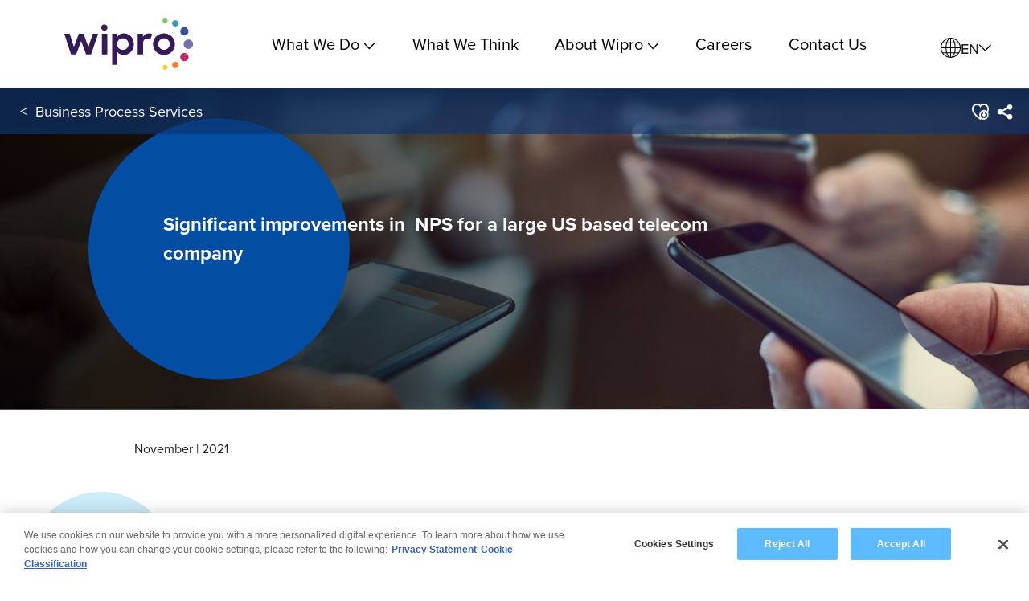

--- FILE ---
content_type: text/html;charset=utf-8
request_url: https://www.wipro.com/business-process/significant-improvements-in-net-promoter-score-nps-for-a-large/
body_size: 17765
content:
<!DOCTYPE html>
<html lang="en">
<link rel="canonical" href="https://www.wipro.com/business-process/significant-improvements-in-net-promoter-score-nps-for-a-large/"/>
<meta name="nonce" content="MTc2NDEwMjYzMTExNDAuNDI5OTU0OQ=="/>

<head>

    <script defer="defer" type="text/javascript" src="/.rum/@adobe/helix-rum-js@%5E2/dist/rum-standalone.js" nonce="MTc2NDEwMjYzMTExNDAuNDI5OTU0OQ=="></script>
<script src="https://ajax.googleapis.com/ajax/libs/jquery/3.7.1/jquery.min.js" nonce="MTc2NDEwMjYzMTExNDAuNDI5OTU0OQ=="></script>
    <meta http-equiv="content-type" content="text/html; charset=UTF-8"/>




    


<title>significant improvements in nps for a large us based telecom company - Wipro</title>
<meta name="viewport" content="width=device-width, initial-scale=1.0, minimum-scale=1.0, maximum-scale=1.0, user-scalable=no"/>
<meta name="keywords" content="Business Process Services,Publications"/>
<meta name="description" content="Wipro’s robust process re-engineering helped the client increase their Net promoter Score® by 139% and gain $25 million in revenues from additional business deals"/>
<meta property="isFormPresent" content="false"/>







   <!-- Start Setting Analytics Tracking Script Begin-->

	<!--
    <script>
		    //prehiding snippet for Adobe Target with asynchronous Launch deployment
		    (function(g,b,d,f){(function(a,c,d){if(a){var e=b.createElement("style");e.id=c;e.innerHTML=d;a.appendChild(e)}})(b.getElementsByTagName("head")[0],"at-body-style",d);setTimeout(function(){var a=b.getElementsByTagName("head")[0];if(a){var c=b.getElementById("at-body-style");c&&a.removeChild(c)}},f)})(window,document,"body {opacity: 0 !important}",3E3);
		</script>
  -->

	

    
    
    
      <!-- OneTrust Cookies Consent Notice start for wipro.com -->
      <script type="text/javascript" src="https://cdn-apac.onetrust.com/consent/ecf13b30-0a99-4efe-a14c-5f405e5c43d6/OtAutoBlock.js" nonce="MTc2NDEwMjYzMTExNDAuNDI5OTU0OQ=="></script>
      <script src="https://cdn-apac.onetrust.com/scripttemplates/otSDKStub.js" type="text/javascript" charset="UTF-8" data-domain-script="ecf13b30-0a99-4efe-a14c-5f405e5c43d6" nonce="MTc2NDEwMjYzMTExNDAuNDI5OTU0OQ=="></script>
      <script type="text/javascript" nonce="MTc2NDEwMjYzMTExNDAuNDI5OTU0OQ==">
        function OptanonWrapper() { }
      </script>
      <!-- OneTrust Cookies Consent Notice end for wipro.com -->
    	<script src="//assets.adobedtm.com/5ec3e42aa334/b755a995e0f5/launch-e76477606650.min.js" async nonce="MTc2NDEwMjYzMTExNDAuNDI5OTU0OQ=="></script>
    
    <!-- Google Tag Manager -->
		<script nonce="MTc2NDEwMjYzMTExNDAuNDI5OTU0OQ==">(function(w,d,s,l,i){w[l]=w[l]||[];w[l].push({'gtm.start':
		new Date().getTime(),event:'gtm.js'});var f=d.getElementsByTagName(s)[0],
		j=d.createElement(s),dl=l!='dataLayer'?'&l='+l:'';j.async=true;j.src=
		'https://www.googletagmanager.com/gtm.js?id='+i+dl;f.parentNode.insertBefore(j,f);
		})(window,document,'script','dataLayer','GTM-WMLXTQK');</script>
	<!-- End Google Tag Manager -->
    
    
    
<!--  End Analytics Tracking Script End-->
    
    
    


<meta name="google-site-verification" content="googleb5d0ffbd090a3d44"/>




<link rel="icon" type="image/vnd.microsoft.icon" href="/content/dam/nexus/en/favicon.png"/>

<link rel="apple-touch-icon" href="/content/dam/nexus/en/images/wipro_logo.png"/>
<link rel="apple-touch-icon" sizes="152x152" href="/content/dam/nexus/en/images/wipro_logo_152.png"/>
<link rel="apple-touch-icon" sizes="180x180" href="/content/dam/nexus/en/images/wipro_logo_180.png"/>
<link rel="apple-touch-icon" sizes="167x167" href="/content/dam/nexus/en/images/wipro_logo_167.png"/>
<!--
<link data-sly-test="/etc/designs/nexus/favicon.png" rel="shortcut icon" type="image/vnd.microsoft.icon" href="/content/dam/nexus/en/favicon.png">
-->
<meta name="twitter:card" content="summary_large_image"/>
<meta name="twitter:site" content="@Wipro"/>
<meta name="twitter:title" content="significant improvements in nps for a large us based telecom company - Wipro"/>
<meta name="twitter:description" content="Wipro’s robust process re-engineering helped the client increase their Net promoter Score® by 139% and gain $25 million in revenues from additional business deals"/>
<meta name="twitter:image" content="https://www.wipro.com/content/dam/nexus/en/service-lines/business-process/images/og-significant-improvements-in-net-promoterscore-for-a-large-us-based-telecom-company-i-805119394-1896x590.jpg"/>
<meta name="twitter:domain" content="https://www.wipro.com/"/>
<meta property="og:url" content="https://www.wipro.com/business-process/significant-improvements-in-net-promoter-score-nps-for-a-large/"/>
<meta property="og:type" content="website"/>
<meta property="og:title" content="significant improvements in nps for a large us based telecom company - Wipro"/>
<meta property="og:description" content="Wipro’s robust process re-engineering helped the client increase their Net promoter Score® by 139% and gain $25 million in revenues from additional business deals"/>
<meta property="og:image" content="https://www.wipro.com/content/dam/nexus/en/service-lines/business-process/images/og-significant-improvements-in-net-promoterscore-for-a-large-us-based-telecom-company-i-805119394-1896x590.jpg"/>




<!--
<sly data-sly-include="partials/author.html" />
-->


    
<link rel="stylesheet" href="/etc.clientlibs/nexus/clientlib-all.lc-412d37bc4c8b56634408d7504160fd3a-lc.min.css" type="text/css">




    
<link rel="stylesheet" href="/etc.clientlibs/nexus/clientlib-foronly-globaltemplate.lc-2fe7e19875edac2f56624f0ca3840ead-lc.min.css" type="text/css">




    <!-- Legacy -->
    
    
<link rel="stylesheet" href="/etc.clientlibs/nexus/clientlib-topnav.lc-633c894aec97c67cdd53bdcd98c047b5-lc.min.css" type="text/css">






<link rel="stylesheet" href="https://maxcdn.bootstrapcdn.com/font-awesome/4.7.0/css/font-awesome.min.css"/>
<script src="https://ajax.googleapis.com/ajax/libs/jquery/3.7.1/jquery.min.js" nonce="MTc2NDEwMjYzMTExNDAuNDI5OTU0OQ=="></script>

<link rel="stylesheet" href="https://use.typekit.net/wrt3xlf.css"/>



<!-- <script src="https://use.typekit.net/flq8ull.js"></script>


<script>try{Typekit.load({ async: true });}catch(e){}</script> -->

 	




    <script nonce="MTc2NDEwMjYzMTExNDAuNDI5OTU0OQ==">
    // ----- Utility: read cookie -----
    function getCookie(key) {
        var keyValue = document.cookie.match('(^|;) ?' + key + '=([^;]*)(;|$)');
        return keyValue ? keyValue[2] : null;
    }

    // ----- Legacy "sat_track" cookie logic (kept as per your original behavior) -----
    (function () {
        try {
            var check = getCookie('sat_track');

            // If not present, set it to true (preserving your original logic)
            if (check === undefined || check === null) {
                if (typeof _satellite !== 'undefined' && typeof _satellite.setCookie === 'function') {
                    _satellite.setCookie("sat_track", "true", 365);
                } else {
                    // fallback: basic cookie set (if _satellite unavailable)
                    var d = new Date();
                    d.setTime(d.getTime() + (365 * 24 * 60 * 60 * 1000));
                    document.cookie = "sat_track=true;path=/;expires=" + d.toUTCString();
                }
                check = getCookie('sat_track');
            }

            // If OneTrust is already available and analytics consent is disabled, set sat_track=false
            if (typeof OptanonActiveGroups !== 'undefined') {
                var userConsentAnalyticsTracking = OptanonActiveGroups.indexOf(",2,") > -1 ? true : false;
                if (!userConsentAnalyticsTracking) {
                    if (typeof _satellite !== 'undefined' && typeof _satellite.setCookie === 'function') {
                        _satellite.setCookie("sat_track", "false", 365);
                    } else {
                        document.cookie = "sat_track=false;path=/;expires=Thu, 31 Dec 2099 23:59:59 GMT";
                    }
                    check = getCookie('sat_track');
                }
            }
        } catch (e) {
            console && console.warn && console.warn('sat_track init error', e);
        }
    })();

    // ----- Marketo-targeting check (kept but not used to inject — injection handled by OptanonWrapper) -----
    // This IIFE preserves your original check pattern and ensures no JS errors if _satellite is undefined.
    (function (w, d, t) {
        try {
            var checkSat = getCookie('sat_track');
            if (typeof _satellite !== 'undefined' && checkSat === 'true') {
                // If OneTrust exists and targeting consent present, we can optionally pre-check here.
                // But actual Marketo load is performed by OptanonWrapper (OneTrust callback) to ensure correct sequencing.
                if (typeof OptanonActiveGroups !== 'undefined') {
                    var userConsentTargetTracking = OptanonActiveGroups.indexOf(",4,") > -1 ? true : false;
                    if (userConsentTargetTracking) {
                        // do nothing here because OptanonWrapper will handle actual load
                    } else {
                        // If targeting not allowed, ensure sat_track reflects that analytics decision if analytics not allowed
                        var userConsentAnalyticsTracking = OptanonActiveGroups.indexOf(",2,") > -1 ? true : false;
                        if (!userConsentAnalyticsTracking) {
                            if (typeof _satellite !== 'undefined' && typeof _satellite.setCookie === 'function') {
                                _satellite.setCookie("sat_track", "false", 365);
                            } else {
                                document.cookie = "sat_track=false;path=/;expires=Thu, 31 Dec 2099 23:59:59 GMT";
                            }
                        }
                    }
                }
            }
        } catch (e) {
            console && console.warn && console.warn('marketo pre-check error', e);
        }
    })(window, document, 'script');

    // ----- ML tag loader (keeps original behavior but fixes execution) -----
    (function (w, d, t) {
        try {
            var checkSat = getCookie('sat_track');
            if (typeof _satellite !== 'undefined' && checkSat === 'true') {
                // ML tag kept as-is — loads only when sat_track == 'true'
                w._ml = w._ml || {};
                w._ml.eid = '60100';

                var s = d.getElementsByTagName(t)[0];
                var cd = new Date();
                var tag = d.createElement(t);
                tag.async = 1;
                tag.src = 'https://ml314.com/tag.aspx?' + cd.getDate() + cd.getMonth();

                if (s && s.parentNode) {
                    s.parentNode.insertBefore(tag, s);
                } else {
                    // fallback to append if tag position cannot be found
                    (document.head || document.body).appendChild(tag);
                }
            }
        } catch (e) {
            console && console.warn && console.warn('ML tag error', e);
        }
    })(window, document, 'script');

    </script>

	
		
			
			
			
				
			

			
		
	


</head>

<body data-search="/content/nexus/en/service-lines/business-process/case-study/significant-improvements-in-net-promoter-score-nps-for-a-large/">
<!-- Google Tag Manager (noscript) -->
<noscript><iframe src="https://www.googletagmanager.com/ns.html?id=GTM-WMLXTQK" height="0" width="0" class="wpr-dsp-none wpr-vis-hidden"></iframe></noscript>
<!-- End Google Tag Manager (noscript) -->





	<div id="header-container">




    
        
        
        <div class="newpar new section">

</div>

    
        
        
        <div class="par iparys_inherited">

    
    
    
    
        
        
        <div class="globalnavigation container responsivegrid"><div id="tabPopup" role="dialog" class="tab-popup">
    <ul id="tabPopupList" class="skip-to-content">
        <li>
            <a id="access-content" class="wipro-header__accessLink" href="#accessContent">Skip to Content</a>
        </li>
        <li>
            <a id="access-navigation" class="wipro-header__accessLink" href="#accessNavigation">Skip to Navigation</a>
        </li>
        <li>
            <a id="access-footer" class="wipro-header__accessLink" href="#accessFooter">Skip to Footer</a>
        </li>
        <li>
            <a id="access-cookies" class="wipro-header__accessLink" href="#onetrust-banner-sdk">Skip to Cookie
                Settings</a>
        </li>
    </ul>
</div> 

<header id="accessNavigation" class="cmp-globalnavigation--801161509 cmp-globalnavigation-header cmp-globalnavigation--default-lang-country">
    <!-- Logo Container -->
    <div class="cmp-globalnavigation__logo-container">
        <a class="cmp-globalnavigation__logo-link" href="/en/" tabindex="0">
            <img class="cmp-globalnavigation__logo" src="/content/dam/wipro/social-icons/wipro_new_logo.svg" alt="Wipro Logo"/>
            
        </a>
    </div>

    <!-- Hamburger Menu Toggle -->
    <div class="cmp-globalnavigation__mobile-controls-container">
        <button id="menu-back-toggle">
            Back
            <img class="cmp-globalnavigation__back-arrow" src="/content/dam/wipro/icons/angle-up.svg"/>
        </button>
        <button id="menu-toggle">
            <svg width="30" height="30" viewBox="0 0 100 100">
                <rect class="line top" width="80" height="10" x="10" y="25" rx="5"></rect>
                <rect class="line middle" width="80" height="10" x="10" y="45" rx="5"></rect>
                <rect class="line bottom" width="80" height="10" x="10" y="65" rx="5"></rect>
            </svg>
        </button>
    </div>
    <div class="cmp-globalnavigation__menu-section">
        <!-- Navigation Container -->
        <nav>
            
                
    
    <div id="globalnavigation-92ba5a8f60" class="cmp-globalnavigation__menuitems-container cmp-container cmp-container--801161509 " data-type="simple" data-cmp-is="container">
        
        <div class="topnavmenuitem"><div class="cmp-topnavmenuitem cmp-topnavmenuitem-1936095316">
  <div class="cmp-topnavmenuitem__main-hover">
    
    <div aria-haspopup="true" aria-expanded="false" tabindex="0" class="cmp-topnavmenuitem__main-hover-title has-dropdown" role="menuitem" data-default-color="rgb(0,0,0)" data-hover-color="#7470a6">
      What We Do<img class="cmp-topnavmenuitem__title-arrow" alt="" src="/content/dam/wipro/icons/angle-up.svg"/>
    </div>
    <div class="cmp-topnavmenuitem__dropdown">
      <div class="cmp-topnavmenuitem__dropdown-title-container">
        <div class="cmp-topnavmenuitem__dropdown-color-box"></div>
        <div class="cmp-topnavmenuitem__dropdown-title">What We Do</div>
      </div>
      <div class="cmp-topnavmenuitem__dropdown-content-container">
        <div class="cmp-topnavmenuitem__dropdown-sub-section">
          <div class="cmp-topnavmenuitem__dropdown-sub-section-title">Services</div>
          <div class="cmp-topnavmenuitem__dropdown-sub-section-items">
            
              <a href="/applications/" tabindex="0" class="cmp-topnavmenuitem__dropdown-sub-section-item ">
                Applications 
              </a>
            
            
            
          
            
              <a href="/wipro-intelligence/" tabindex="0" class="cmp-topnavmenuitem__dropdown-sub-section-item ">
                Wipro Intelligence 
              </a>
            
            
            
          
            
              <a href="/business-process/" tabindex="0" class="cmp-topnavmenuitem__dropdown-sub-section-item ">
                Business Process Services 
              </a>
            
            
            
          
            
              <a href="/cloud/" tabindex="0" class="cmp-topnavmenuitem__dropdown-sub-section-item ">
                Cloud 
              </a>
            
            
            
          
            
              <a href="/consulting/" tabindex="0" class="cmp-topnavmenuitem__dropdown-sub-section-item ">
                Consulting 
              </a>
            
            
            
          
            
              <a href="/cybersecurity/" tabindex="0" class="cmp-topnavmenuitem__dropdown-sub-section-item ">
                Cybersecurity 
              </a>
            
            
            
          
            
              <a href="/analytics/" tabindex="0" class="cmp-topnavmenuitem__dropdown-sub-section-item ">
                Data &amp; Analytics 
              </a>
            
            
            
          
            
              <a href="/digital/" tabindex="0" class="cmp-topnavmenuitem__dropdown-sub-section-item ">
                Digital Experiences 
              </a>
            
            
            
          
            
              <a href="/engineering/" tabindex="0" class="cmp-topnavmenuitem__dropdown-sub-section-item ">
                Engineering 
              </a>
            
            
            
          
            
              <a href="/sustainability/" tabindex="0" class="cmp-topnavmenuitem__dropdown-sub-section-item ">
                Sustainability 
              </a>
            
            
            
          </div>
        </div>
      
        <div class="cmp-topnavmenuitem__dropdown-sub-section">
          <div class="cmp-topnavmenuitem__dropdown-sub-section-title">Industries</div>
          <div class="cmp-topnavmenuitem__dropdown-sub-section-items">
            
            
              <div tabindex="0" aria-haspopup="true" aria-expanded="false" class="cmp-topnavmenuitem__dropdown-sub-section-item cmp-topnavmenuitem__dropdown-sub-section-item-top">
                Banking &amp; Financial Services 
                  <div class="cmp-topnavmenuitem__sub-arrow">
                    ›
                    <div class="mouse-journey"></div>
                  </div>
                
              </div>
            
            <div class="cmp-topnavmenuitem__dropdown-lower-sub-section-items">
              <a class="cmp-topnavmenuitem__dropdown-lower-sub-section-title" href="/banking/">
                Banking
              </a>
            
              <a class="cmp-topnavmenuitem__dropdown-lower-sub-section-title" href="/capital-markets/">
                Capital Markets
              </a>
            
              <a class="cmp-topnavmenuitem__dropdown-lower-sub-section-title" href="/insurance/">
                Insurance
              </a>
            </div>
          
            
            
              <div tabindex="0" aria-haspopup="true" aria-expanded="false" class="cmp-topnavmenuitem__dropdown-sub-section-item cmp-topnavmenuitem__dropdown-sub-section-item-top">
                Comms, Media &amp; Information Services 
                  <div class="cmp-topnavmenuitem__sub-arrow">
                    ›
                    <div class="mouse-journey"></div>
                  </div>
                
              </div>
            
            <div class="cmp-topnavmenuitem__dropdown-lower-sub-section-items">
              <a class="cmp-topnavmenuitem__dropdown-lower-sub-section-title" href="/communications/">
                Communications
              </a>
            
              <a class="cmp-topnavmenuitem__dropdown-lower-sub-section-title" href="/new-age-media/">
                Media &amp; Info Services
              </a>
            </div>
          
            
            
              <div tabindex="0" aria-haspopup="true" aria-expanded="false" class="cmp-topnavmenuitem__dropdown-sub-section-item cmp-topnavmenuitem__dropdown-sub-section-item-top">
                Consumer 
                  <div class="cmp-topnavmenuitem__sub-arrow">
                    ›
                    <div class="mouse-journey"></div>
                  </div>
                
              </div>
            
            <div class="cmp-topnavmenuitem__dropdown-lower-sub-section-items">
              <a class="cmp-topnavmenuitem__dropdown-lower-sub-section-title" href="/consumer-packaged-goods/">
                Consumer Packaged Goods
              </a>
            
              <a class="cmp-topnavmenuitem__dropdown-lower-sub-section-title" href="/education/">
                Education
              </a>
            
              <a class="cmp-topnavmenuitem__dropdown-lower-sub-section-title" href="/professional-services/">
                Professional Services
              </a>
            
              <a class="cmp-topnavmenuitem__dropdown-lower-sub-section-title" href="/public-sector/">
                Public Sector
              </a>
            
              <a class="cmp-topnavmenuitem__dropdown-lower-sub-section-title" href="/retail/">
                Retail
              </a>
            
              <a class="cmp-topnavmenuitem__dropdown-lower-sub-section-title" href="/travel-and-transportation/">
                Travel, Transportation, Hospitality and Services
              </a>
            </div>
          
            
            
              <div tabindex="0" aria-haspopup="true" aria-expanded="false" class="cmp-topnavmenuitem__dropdown-sub-section-item cmp-topnavmenuitem__dropdown-sub-section-item-top">
                Energy, Manufacturing and Resources 
                  <div class="cmp-topnavmenuitem__sub-arrow">
                    ›
                    <div class="mouse-journey"></div>
                  </div>
                
              </div>
            
            <div class="cmp-topnavmenuitem__dropdown-lower-sub-section-items">
              <a class="cmp-topnavmenuitem__dropdown-lower-sub-section-title" href="/aerospace-and-defense/">
                Aerospace &amp; Defense
              </a>
            
              <a class="cmp-topnavmenuitem__dropdown-lower-sub-section-title" href="/automotive/">
                Automotive
              </a>
            
              <a class="cmp-topnavmenuitem__dropdown-lower-sub-section-title" href="/engineering-construction-operations/">
                Engineering Construction Operations
              </a>
            
              <a class="cmp-topnavmenuitem__dropdown-lower-sub-section-title" href="/process-and-industrial-manufacturing/">
                Industrial &amp; Process Manufacturing
              </a>
            
              <a class="cmp-topnavmenuitem__dropdown-lower-sub-section-title" href="/natural-resources/">
                Natural Resources
              </a>
            
              <a class="cmp-topnavmenuitem__dropdown-lower-sub-section-title" href="/oil-and-gas/">
                Oil &amp; Gas
              </a>
            
              <a class="cmp-topnavmenuitem__dropdown-lower-sub-section-title" href="/utilities/">
                Utilities
              </a>
            </div>
          
            
            
              <div tabindex="0" aria-haspopup="true" aria-expanded="false" class="cmp-topnavmenuitem__dropdown-sub-section-item cmp-topnavmenuitem__dropdown-sub-section-item-top">
                Technology Products and Services 
                  <div class="cmp-topnavmenuitem__sub-arrow">
                    ›
                    <div class="mouse-journey"></div>
                  </div>
                
              </div>
            
            <div class="cmp-topnavmenuitem__dropdown-lower-sub-section-items">
              <a class="cmp-topnavmenuitem__dropdown-lower-sub-section-title" href="/network-edge-providers/">
                Network &amp; Edge Providers
              </a>
            </div>
          
            
              <a href="/healthcare/" tabindex="0" class="cmp-topnavmenuitem__dropdown-sub-section-item ">
                Healthcare 
              </a>
            
            
            
          
            
              <a href="/hi-tech/" tabindex="0" class="cmp-topnavmenuitem__dropdown-sub-section-item ">
                Hi-Tech 
              </a>
            
            
            
          
            
              <a href="/pharmaceutical-and-life-sciences/" tabindex="0" class="cmp-topnavmenuitem__dropdown-sub-section-item ">
                Life Sciences &amp; Pharma 
              </a>
            
            
            
          
            
              <a href="/medical-devices/" tabindex="0" class="cmp-topnavmenuitem__dropdown-sub-section-item ">
                Medical Devices 
              </a>
            
            
            
          
            
              <a href="/platforms-and-software-products/" tabindex="0" class="cmp-topnavmenuitem__dropdown-sub-section-item ">
                Platforms, Software Products and Gaming 
              </a>
            
            
            
          </div>
        </div>
      </div>
    </div>
    <!-- Mobile -->
    <div class="cmp-topnavmenuitem__dropdown-mob">
      <div class="cmp-topnavmenuitem__dropdown-mob-content-container">
        <div class="cmp-topnavmenuitem__dropdown-mob-sub-section">
          <div class="cmp-topnavmenuitem__dropdown-mob-sub-section-title">
            Services<img alt="" class="cmp-topnavmenuitem__sub-section-arrow" src="/content/dam/wipro/icons/angle-up.svg"/></div>
          <div class="cmp-topnavmenuitem__dropdown-mob-sub-section-items section-expand">
            <a href="/applications/" class="cmp-topnavmenuitem__dropdown-mob-sub-section-item ">

              Applications

            </a>
            
          
            <a href="/wipro-intelligence/" class="cmp-topnavmenuitem__dropdown-mob-sub-section-item ">

              Wipro Intelligence

            </a>
            
          
            <a href="/business-process/" class="cmp-topnavmenuitem__dropdown-mob-sub-section-item ">

              Business Process Services

            </a>
            
          
            <a href="/cloud/" class="cmp-topnavmenuitem__dropdown-mob-sub-section-item ">

              Cloud

            </a>
            
          
            <a href="/consulting/" class="cmp-topnavmenuitem__dropdown-mob-sub-section-item ">

              Consulting

            </a>
            
          
            <a href="/cybersecurity/" class="cmp-topnavmenuitem__dropdown-mob-sub-section-item ">

              Cybersecurity

            </a>
            
          
            <a href="/analytics/" class="cmp-topnavmenuitem__dropdown-mob-sub-section-item ">

              Data &amp; Analytics

            </a>
            
          
            <a href="/digital/" class="cmp-topnavmenuitem__dropdown-mob-sub-section-item ">

              Digital Experiences

            </a>
            
          
            <a href="/engineering/" class="cmp-topnavmenuitem__dropdown-mob-sub-section-item ">

              Engineering

            </a>
            
          
            <a href="/sustainability/" class="cmp-topnavmenuitem__dropdown-mob-sub-section-item ">

              Sustainability

            </a>
            
          </div>
        </div>
      
        <div class="cmp-topnavmenuitem__dropdown-mob-sub-section">
          <div class="cmp-topnavmenuitem__dropdown-mob-sub-section-title">
            Industries<img alt="" class="cmp-topnavmenuitem__sub-section-arrow" src="/content/dam/wipro/icons/angle-up.svg"/></div>
          <div class="cmp-topnavmenuitem__dropdown-mob-sub-section-items section-expand">
            <div class="cmp-topnavmenuitem__dropdown-mob-sub-section-item cmp-topnavmenuitem__dropdown-mob-sub-section-item-top">

              Banking &amp; Financial Services

            </div>
            <div class="cmp-topnavmenuitem__dropdown-mob-lower-sub-section-items">
              <a class="cmp-topnavmenuitem__dropdown-mob-lower-sub-section-title" href="/banking/">
                Banking
              </a>
            
              <a class="cmp-topnavmenuitem__dropdown-mob-lower-sub-section-title" href="/capital-markets/">
                Capital Markets
              </a>
            
              <a class="cmp-topnavmenuitem__dropdown-mob-lower-sub-section-title" href="/insurance/">
                Insurance
              </a>
            </div>
          
            <div class="cmp-topnavmenuitem__dropdown-mob-sub-section-item cmp-topnavmenuitem__dropdown-mob-sub-section-item-top">

              Comms, Media &amp; Information Services

            </div>
            <div class="cmp-topnavmenuitem__dropdown-mob-lower-sub-section-items">
              <a class="cmp-topnavmenuitem__dropdown-mob-lower-sub-section-title" href="/communications/">
                Communications
              </a>
            
              <a class="cmp-topnavmenuitem__dropdown-mob-lower-sub-section-title" href="/new-age-media/">
                Media &amp; Info Services
              </a>
            </div>
          
            <div class="cmp-topnavmenuitem__dropdown-mob-sub-section-item cmp-topnavmenuitem__dropdown-mob-sub-section-item-top">

              Consumer

            </div>
            <div class="cmp-topnavmenuitem__dropdown-mob-lower-sub-section-items">
              <a class="cmp-topnavmenuitem__dropdown-mob-lower-sub-section-title" href="/consumer-packaged-goods/">
                Consumer Packaged Goods
              </a>
            
              <a class="cmp-topnavmenuitem__dropdown-mob-lower-sub-section-title" href="/education/">
                Education
              </a>
            
              <a class="cmp-topnavmenuitem__dropdown-mob-lower-sub-section-title" href="/professional-services/">
                Professional Services
              </a>
            
              <a class="cmp-topnavmenuitem__dropdown-mob-lower-sub-section-title" href="/public-sector/">
                Public Sector
              </a>
            
              <a class="cmp-topnavmenuitem__dropdown-mob-lower-sub-section-title" href="/retail/">
                Retail
              </a>
            
              <a class="cmp-topnavmenuitem__dropdown-mob-lower-sub-section-title" href="/travel-and-transportation/">
                Travel, Transportation, Hospitality and Services
              </a>
            </div>
          
            <div class="cmp-topnavmenuitem__dropdown-mob-sub-section-item cmp-topnavmenuitem__dropdown-mob-sub-section-item-top">

              Energy, Manufacturing and Resources

            </div>
            <div class="cmp-topnavmenuitem__dropdown-mob-lower-sub-section-items">
              <a class="cmp-topnavmenuitem__dropdown-mob-lower-sub-section-title" href="/aerospace-and-defense/">
                Aerospace &amp; Defense
              </a>
            
              <a class="cmp-topnavmenuitem__dropdown-mob-lower-sub-section-title" href="/automotive/">
                Automotive
              </a>
            
              <a class="cmp-topnavmenuitem__dropdown-mob-lower-sub-section-title" href="/engineering-construction-operations/">
                Engineering Construction Operations
              </a>
            
              <a class="cmp-topnavmenuitem__dropdown-mob-lower-sub-section-title" href="/process-and-industrial-manufacturing/">
                Industrial &amp; Process Manufacturing
              </a>
            
              <a class="cmp-topnavmenuitem__dropdown-mob-lower-sub-section-title" href="/natural-resources/">
                Natural Resources
              </a>
            
              <a class="cmp-topnavmenuitem__dropdown-mob-lower-sub-section-title" href="/oil-and-gas/">
                Oil &amp; Gas
              </a>
            
              <a class="cmp-topnavmenuitem__dropdown-mob-lower-sub-section-title" href="/utilities/">
                Utilities
              </a>
            </div>
          
            <div class="cmp-topnavmenuitem__dropdown-mob-sub-section-item cmp-topnavmenuitem__dropdown-mob-sub-section-item-top">

              Technology Products and Services

            </div>
            <div class="cmp-topnavmenuitem__dropdown-mob-lower-sub-section-items">
              <a class="cmp-topnavmenuitem__dropdown-mob-lower-sub-section-title" href="/network-edge-providers/">
                Network &amp; Edge Providers
              </a>
            </div>
          
            <a href="/healthcare/" class="cmp-topnavmenuitem__dropdown-mob-sub-section-item ">

              Healthcare

            </a>
            
          
            <a href="/hi-tech/" class="cmp-topnavmenuitem__dropdown-mob-sub-section-item ">

              Hi-Tech

            </a>
            
          
            <a href="/pharmaceutical-and-life-sciences/" class="cmp-topnavmenuitem__dropdown-mob-sub-section-item ">

              Life Sciences &amp; Pharma

            </a>
            
          
            <a href="/medical-devices/" class="cmp-topnavmenuitem__dropdown-mob-sub-section-item ">

              Medical Devices

            </a>
            
          
            <a href="/platforms-and-software-products/" class="cmp-topnavmenuitem__dropdown-mob-sub-section-item ">

              Platforms, Software Products and Gaming

            </a>
            
          </div>
        </div>
      </div>
    </div>
  </div>
  <div class="cmp-topnavmenuitem__overlay"></div>
</div><style data-path="/content/nexus/en/jcr:content/ipar-new-header-navigation/global_navigation/topnavmenuitem" nonce="MTc2NDEwMjYzMTExNDAuNDI5OTU0OQ==">.cmp-topnavmenuitem-1936095316 .cmp-topnavmenuitem__dropdown-color-box{background-color:#fbcd2e;}</style></div>
<div class="topnavmenuitem"><div class="cmp-topnavmenuitem cmp-topnavmenuitem-379913344">
  <div class="cmp-topnavmenuitem__main-hover">
    <a class="cmp-topnavmenuitem__main-hover-title" tabindex="0" href="/what-we-think/" role="link" data-default-color="#000000" data-hover-color="#7470a6">
      What We Think
    </a>
    
    
    <!-- Mobile -->
    
  </div>
  <div class="cmp-topnavmenuitem__overlay"></div>
</div><style data-path="/content/nexus/en/jcr:content/ipar-new-header-navigation/global_navigation/topnavmenuitem_copy" nonce="MTc2NDEwMjYzMTExNDAuNDI5OTU0OQ==">.cmp-topnavmenuitem-379913344 .cmp-topnavmenuitem__dropdown-color-box{background-color:rgb(0,0,0);}</style></div>
<div class="topnavmenuitem"><div class="cmp-topnavmenuitem cmp-topnavmenuitem-758800884">
  <div class="cmp-topnavmenuitem__main-hover">
    
    <div aria-haspopup="true" aria-expanded="false" tabindex="0" class="cmp-topnavmenuitem__main-hover-title has-dropdown" role="menuitem" data-default-color="rgb(0,0,0)" data-hover-color="#7470a6">
      About Wipro<img class="cmp-topnavmenuitem__title-arrow" alt="" src="/content/dam/wipro/icons/angle-up.svg"/>
    </div>
    <div class="cmp-topnavmenuitem__dropdown">
      <div class="cmp-topnavmenuitem__dropdown-title-container">
        <div class="cmp-topnavmenuitem__dropdown-color-box"></div>
        <div class="cmp-topnavmenuitem__dropdown-title">About Wipro</div>
      </div>
      <div class="cmp-topnavmenuitem__dropdown-content-container">
        <div class="cmp-topnavmenuitem__dropdown-sub-section">
          <div class="cmp-topnavmenuitem__dropdown-sub-section-title"></div>
          <div class="cmp-topnavmenuitem__dropdown-sub-section-items">
            
              <a href="/about-us/" tabindex="0" class="cmp-topnavmenuitem__dropdown-sub-section-item ">
                About Us 
              </a>
            
            
            
          
            
              <a href="/analyst-speak/" tabindex="0" class="cmp-topnavmenuitem__dropdown-sub-section-item ">
                Analyst Speak 
              </a>
            
            
            
          
            
              <a href="/about-us/awards-and-recognitions/" tabindex="0" class="cmp-topnavmenuitem__dropdown-sub-section-item ">
                Awards and Recognitions 
              </a>
            
            
            
          
            
              <a href="/case-studies/" tabindex="0" class="cmp-topnavmenuitem__dropdown-sub-section-item ">
                Case Studies 
              </a>
            
            
            
          
            
              <a href="/corporate-sustainability/" tabindex="0" class="cmp-topnavmenuitem__dropdown-sub-section-item ">
                Corporate Sustainability 
              </a>
            
            
            
          
            
              <a href="/events/" tabindex="0" class="cmp-topnavmenuitem__dropdown-sub-section-item ">
                Events 
              </a>
            
            
            
          </div>
        </div>
      
        <div class="cmp-topnavmenuitem__dropdown-sub-section">
          <div class="cmp-topnavmenuitem__dropdown-sub-section-title"></div>
          <div class="cmp-topnavmenuitem__dropdown-sub-section-items">
            
              <a href="/about-us/inclusion-and-belonging/" tabindex="0" class="cmp-topnavmenuitem__dropdown-sub-section-item ">
                Inclusion and Belonging 
              </a>
            
            
            
          
            
              <a href="/investors/" tabindex="0" class="cmp-topnavmenuitem__dropdown-sub-section-item ">
                Investors 
              </a>
            
            
            
          
            
              <a href="/leadership/" tabindex="0" class="cmp-topnavmenuitem__dropdown-sub-section-item ">
                Leadership 
              </a>
            
            
            
          
            
              <a href="/locations/" tabindex="0" class="cmp-topnavmenuitem__dropdown-sub-section-item ">
                Locations 
              </a>
            
            
            
          
            
              <a href="/newsroom/" tabindex="0" class="cmp-topnavmenuitem__dropdown-sub-section-item ">
                News 
              </a>
            
            
            
          
            
              <a href="/partner-ecosystem/" tabindex="0" class="cmp-topnavmenuitem__dropdown-sub-section-item ">
                Partner Ecosystem 
              </a>
            
            
            
          </div>
        </div>
      
        <div class="cmp-topnavmenuitem__dropdown-sub-section">
          <div class="cmp-topnavmenuitem__dropdown-sub-section-title"></div>
          <div class="cmp-topnavmenuitem__dropdown-sub-section-items">
            
              <a href="/about-us/privacy-at-wipro/" tabindex="0" class="cmp-topnavmenuitem__dropdown-sub-section-item ">
                Privacy at Wipro 
              </a>
            
            
            
          
            
              <a href="/about-us/supplier-diversity/" tabindex="0" class="cmp-topnavmenuitem__dropdown-sub-section-item ">
                Supplier Diversity 
              </a>
            
            
            
          
            
              <a href="/innovation/" tabindex="0" class="cmp-topnavmenuitem__dropdown-sub-section-item ">
                Wipro Innovation Network 
              </a>
            
            
            
          
            
              <a href="/ventures/" tabindex="0" class="cmp-topnavmenuitem__dropdown-sub-section-item ">
                Wipro Ventures 
              </a>
            
            
            
          
            
              <a href="/about-us/wipro-well-being/" tabindex="0" class="cmp-topnavmenuitem__dropdown-sub-section-item ">
                Wipro Wellbeing 
              </a>
            
            
            
          </div>
        </div>
      </div>
    </div>
    <!-- Mobile -->
    <div class="cmp-topnavmenuitem__dropdown-mob">
      <div class="cmp-topnavmenuitem__dropdown-mob-content-container">
        <div class="cmp-topnavmenuitem__dropdown-mob-sub-section">
          
          <div class="cmp-topnavmenuitem__dropdown-mob-sub-section-items ">
            <a href="/about-us/" class="cmp-topnavmenuitem__dropdown-mob-sub-section-item ">

              About Us

            </a>
            
          
            <a href="/analyst-speak/" class="cmp-topnavmenuitem__dropdown-mob-sub-section-item ">

              Analyst Speak

            </a>
            
          
            <a href="/about-us/awards-and-recognitions/" class="cmp-topnavmenuitem__dropdown-mob-sub-section-item ">

              Awards and Recognitions

            </a>
            
          
            <a href="/case-studies/" class="cmp-topnavmenuitem__dropdown-mob-sub-section-item ">

              Case Studies

            </a>
            
          
            <a href="/corporate-sustainability/" class="cmp-topnavmenuitem__dropdown-mob-sub-section-item ">

              Corporate Sustainability

            </a>
            
          
            <a href="/events/" class="cmp-topnavmenuitem__dropdown-mob-sub-section-item ">

              Events

            </a>
            
          </div>
        </div>
      
        <div class="cmp-topnavmenuitem__dropdown-mob-sub-section">
          
          <div class="cmp-topnavmenuitem__dropdown-mob-sub-section-items ">
            <a href="/about-us/inclusion-and-belonging/" class="cmp-topnavmenuitem__dropdown-mob-sub-section-item ">

              Inclusion and Belonging

            </a>
            
          
            <a href="/investors/" class="cmp-topnavmenuitem__dropdown-mob-sub-section-item ">

              Investors

            </a>
            
          
            <a href="/leadership/" class="cmp-topnavmenuitem__dropdown-mob-sub-section-item ">

              Leadership

            </a>
            
          
            <a href="/locations/" class="cmp-topnavmenuitem__dropdown-mob-sub-section-item ">

              Locations

            </a>
            
          
            <a href="/newsroom/" class="cmp-topnavmenuitem__dropdown-mob-sub-section-item ">

              News

            </a>
            
          
            <a href="/partner-ecosystem/" class="cmp-topnavmenuitem__dropdown-mob-sub-section-item ">

              Partner Ecosystem

            </a>
            
          </div>
        </div>
      
        <div class="cmp-topnavmenuitem__dropdown-mob-sub-section">
          
          <div class="cmp-topnavmenuitem__dropdown-mob-sub-section-items ">
            <a href="/about-us/privacy-at-wipro/" class="cmp-topnavmenuitem__dropdown-mob-sub-section-item ">

              Privacy at Wipro

            </a>
            
          
            <a href="/about-us/supplier-diversity/" class="cmp-topnavmenuitem__dropdown-mob-sub-section-item ">

              Supplier Diversity

            </a>
            
          
            <a href="/innovation/" class="cmp-topnavmenuitem__dropdown-mob-sub-section-item ">

              Wipro Innovation Network

            </a>
            
          
            <a href="/ventures/" class="cmp-topnavmenuitem__dropdown-mob-sub-section-item ">

              Wipro Ventures

            </a>
            
          
            <a href="/about-us/wipro-well-being/" class="cmp-topnavmenuitem__dropdown-mob-sub-section-item ">

              Wipro Wellbeing

            </a>
            
          </div>
        </div>
      </div>
    </div>
  </div>
  <div class="cmp-topnavmenuitem__overlay"></div>
</div><style data-path="/content/nexus/en/jcr:content/ipar-new-header-navigation/global_navigation/topnavmenuitem_copy_1030741393" nonce="MTc2NDEwMjYzMTExNDAuNDI5OTU0OQ==">.cmp-topnavmenuitem-758800884 .cmp-topnavmenuitem__dropdown-color-box{background-color:#7ec45f;}</style></div>
<div class="topnavmenuitem"><div class="cmp-topnavmenuitem cmp-topnavmenuitem-324971695">
  <div class="cmp-topnavmenuitem__main-hover">
    <a class="cmp-topnavmenuitem__main-hover-title" tabindex="0" href="https://careers.wipro.com" role="link" data-default-color="rgb(0,0,0)" data-hover-color="#7470a6">
      Careers
    </a>
    
    
    <!-- Mobile -->
    
  </div>
  <div class="cmp-topnavmenuitem__overlay"></div>
</div></div>
<div class="topnavmenuitem"><div class="cmp-topnavmenuitem cmp-topnavmenuitem--283637085">
  <div class="cmp-topnavmenuitem__main-hover">
    <a class="cmp-topnavmenuitem__main-hover-title" tabindex="0" href="/contact-wipro/" role="link" data-default-color="rgb(0,0,0)" data-hover-color="#7470a6">
      Contact Us
    </a>
    
    
    <!-- Mobile -->
    
  </div>
  <div class="cmp-topnavmenuitem__overlay"></div>
</div></div>

        
    </div>

            
        </nav>

        <!-- Geo Navigation Container -->
        <div class="cmp-globalnavigation__additional-options">
            <div class="cmp-globalnavigation__social-container">
                
                    <a href="https://www.instagram.com/wiprolimited" rel="nofollow">
                        <img src="/content/dam/wipro/social-icons/instagram.svg" alt="Wipro IG" target="Wipro IG"/>
                    </a>
                
                    
                        <img src="/content/dam/wipro/social-icons/linkedin.svg" alt="Linkedin Wipro" target="Linkedin Wipro"/>
                    
                
            </div>
            <div class="cmp-globalnavigation__geo-container">
                <div class="cmp-globalnavigation__geo-icon">
                    <!-- Geo icon reads as submenu -->
                    <button aria-haspopup="true" aria-expanded="false" role="menuitem" class="cmp-globalnavigation__geo-button">
                        <img src="/content/dam/nexus/en/country-flag/flag_none.svg" alt="Geographies"/>
                        <div class="cmp-globalnavigation__geo-label">US/EN</div>
                        <img class="cmp-globalnavigation__geo-arrow" alt="" src="/content/dam/wipro/icons/angle-up.svg"/>
                    </button>
                </div>
                <div id="geoMenu" class="cmp-globalnavigation__geo-dropdown">
                    <div class="cmp-globalnavigation__geo-dropdown-content">
                        
                            
                            
                                <!-- Region that contains a submenu reads as submenu -->
                                <div>

                                    <div role="menuitem" aria-haspopup="true" aria-expanded="false" class="cmp-globalnavigation__geo-region" tabindex="0">
                                        <h4>Europe<span> › </span></h4>
                                    </div>
                                    <div id="geo-menu-Europe" class="cmp-globalnavigation__geo-countries">
                                        <div aria-live="polite" class="sr-only">Europe Sub Menu Opened
                                        </div>
                                        <div class="back-container">
                                            <!-- Back button reads as a normal button -->
                                            <button class="back-to-regions">‹ Back To Regions</button>
                                        </div>
                                        <ul role="list">
                                            
                                                <li role="listitem">
                                                    <div class="geo-item">
                                                        <span class="country-name">Benelux</span>
                                                        <span class="lang-link">
                                                            
                                                                <!-- Language links read as normal links -->
                                                                <a href="/en-benelux/" tabindex="0">
                                                                    <span>en</span>
                                                                </a>
                                                                
                                                            
                                                        </span>
                                                    </div>
                                                </li>
                                            
                                                <li role="listitem">
                                                    <div class="geo-item">
                                                        <span class="country-name">Europe</span>
                                                        <span class="lang-link">
                                                            
                                                                <!-- Language links read as normal links -->
                                                                <a href="/en-EU/" tabindex="0">
                                                                    <span>en</span>
                                                                </a>
                                                                
                                                                    <span> | </span>
                                                                
                                                            
                                                                <!-- Language links read as normal links -->
                                                                <a href="/de-EU/" tabindex="0">
                                                                    <span>de</span>
                                                                </a>
                                                                
                                                            
                                                        </span>
                                                    </div>
                                                </li>
                                            
                                                <li role="listitem">
                                                    <div class="geo-item">
                                                        <span class="country-name">Germany &amp; Austria</span>
                                                        <span class="lang-link">
                                                            
                                                                <!-- Language links read as normal links -->
                                                                <a href="/en-DE/" tabindex="0">
                                                                    <span>en</span>
                                                                </a>
                                                                
                                                                    <span> | </span>
                                                                
                                                            
                                                                <!-- Language links read as normal links -->
                                                                <a href="/de-DE/" tabindex="0">
                                                                    <span>de</span>
                                                                </a>
                                                                
                                                            
                                                        </span>
                                                    </div>
                                                </li>
                                            
                                                <li role="listitem">
                                                    <div class="geo-item">
                                                        <span class="country-name">Nordic</span>
                                                        <span class="lang-link">
                                                            
                                                                <!-- Language links read as normal links -->
                                                                <a href="/en-nordic/" tabindex="0">
                                                                    <span>en</span>
                                                                </a>
                                                                
                                                            
                                                        </span>
                                                    </div>
                                                </li>
                                            
                                                <li role="listitem">
                                                    <div class="geo-item">
                                                        <span class="country-name">Southern Europe</span>
                                                        <span class="lang-link">
                                                            
                                                                <!-- Language links read as normal links -->
                                                                <a href="/en-Southern-EU/" tabindex="0">
                                                                    <span>en</span>
                                                                </a>
                                                                
                                                                    <span> | </span>
                                                                
                                                            
                                                                <!-- Language links read as normal links -->
                                                                <a href="/fr-Southern-EU/" tabindex="0">
                                                                    <span>fr</span>
                                                                </a>
                                                                
                                                            
                                                        </span>
                                                    </div>
                                                </li>
                                            
                                                <li role="listitem">
                                                    <div class="geo-item">
                                                        <span class="country-name">United Kingdom &amp; Ireland</span>
                                                        <span class="lang-link">
                                                            
                                                                <!-- Language links read as normal links -->
                                                                <a href="/en-UKI/" tabindex="0">
                                                                    <span>en</span>
                                                                </a>
                                                                
                                                            
                                                        </span>
                                                    </div>
                                                </li>
                                            
                                        </ul>
                                    </div>
                                </div>
                            
                        
                            
                            
                                <!-- Region that contains a submenu reads as submenu -->
                                <div>

                                    <div role="menuitem" aria-haspopup="true" aria-expanded="false" class="cmp-globalnavigation__geo-region" tabindex="0">
                                        <h4>Americas<span> › </span></h4>
                                    </div>
                                    <div id="geo-menu-Americas" class="cmp-globalnavigation__geo-countries">
                                        <div aria-live="polite" class="sr-only">Americas Sub Menu Opened
                                        </div>
                                        <div class="back-container">
                                            <!-- Back button reads as a normal button -->
                                            <button class="back-to-regions">‹ Back To Regions</button>
                                        </div>
                                        <ul role="list">
                                            
                                                <li role="listitem">
                                                    <div class="geo-item">
                                                        <span class="country-name">Brazil</span>
                                                        <span class="lang-link">
                                                            
                                                                <!-- Language links read as normal links -->
                                                                <a href="/en-BR/" tabindex="0">
                                                                    <span>en</span>
                                                                </a>
                                                                
                                                                    <span> | </span>
                                                                
                                                            
                                                                <!-- Language links read as normal links -->
                                                                <a href="/pt-BR/" tabindex="0">
                                                                    <span>pt</span>
                                                                </a>
                                                                
                                                            
                                                        </span>
                                                    </div>
                                                </li>
                                            
                                                <li role="listitem">
                                                    <div class="geo-item">
                                                        <span class="country-name">Canada</span>
                                                        <span class="lang-link">
                                                            
                                                                <!-- Language links read as normal links -->
                                                                <a href="/en-CA/" tabindex="0">
                                                                    <span>en</span>
                                                                </a>
                                                                
                                                                    <span> | </span>
                                                                
                                                            
                                                                <!-- Language links read as normal links -->
                                                                <a href="/fr-CA/" tabindex="0">
                                                                    <span>fr</span>
                                                                </a>
                                                                
                                                            
                                                        </span>
                                                    </div>
                                                </li>
                                            
                                                <li role="listitem">
                                                    <div class="geo-item">
                                                        <span class="country-name">Latam</span>
                                                        <span class="lang-link">
                                                            
                                                                <!-- Language links read as normal links -->
                                                                <a href="/en-latam/" tabindex="0">
                                                                    <span>en</span>
                                                                </a>
                                                                
                                                            
                                                        </span>
                                                    </div>
                                                </li>
                                            
                                                <li role="listitem">
                                                    <div class="geo-item">
                                                        <span class="country-name">Mexico</span>
                                                        <span class="lang-link">
                                                            
                                                                <!-- Language links read as normal links -->
                                                                <a href="/en-MX/" tabindex="0">
                                                                    <span>en</span>
                                                                </a>
                                                                
                                                                    <span> | </span>
                                                                
                                                            
                                                                <!-- Language links read as normal links -->
                                                                <a href="/es-MX/" tabindex="0">
                                                                    <span>es</span>
                                                                </a>
                                                                
                                                            
                                                        </span>
                                                    </div>
                                                </li>
                                            
                                                <li role="listitem">
                                                    <div class="geo-item">
                                                        <span class="country-name">United States</span>
                                                        <span class="lang-link">
                                                            
                                                                <!-- Language links read as normal links -->
                                                                <a href="/en-US/" tabindex="0">
                                                                    <span>en</span>
                                                                </a>
                                                                
                                                            
                                                        </span>
                                                    </div>
                                                </li>
                                            
                                        </ul>
                                    </div>
                                </div>
                            
                        
                            
                            
                                <!-- Region that contains a submenu reads as submenu -->
                                <div>

                                    <div role="menuitem" aria-haspopup="true" aria-expanded="false" class="cmp-globalnavigation__geo-region" tabindex="0">
                                        <h4>Asia &amp; Pacific<span> › </span></h4>
                                    </div>
                                    <div id="geo-menu-Asia &amp; Pacific" class="cmp-globalnavigation__geo-countries">
                                        <div aria-live="polite" class="sr-only">Asia &amp; Pacific Sub Menu Opened
                                        </div>
                                        <div class="back-container">
                                            <!-- Back button reads as a normal button -->
                                            <button class="back-to-regions">‹ Back To Regions</button>
                                        </div>
                                        <ul role="list">
                                            
                                                <li role="listitem">
                                                    <div class="geo-item">
                                                        <span class="country-name">Asean</span>
                                                        <span class="lang-link">
                                                            
                                                                <!-- Language links read as normal links -->
                                                                <a href="/en-asean/" tabindex="0">
                                                                    <span>en</span>
                                                                </a>
                                                                
                                                            
                                                        </span>
                                                    </div>
                                                </li>
                                            
                                                <li role="listitem">
                                                    <div class="geo-item">
                                                        <span class="country-name">Australia &amp; New Zealand</span>
                                                        <span class="lang-link">
                                                            
                                                                <!-- Language links read as normal links -->
                                                                <a href="/en-ANZ/" tabindex="0">
                                                                    <span>en</span>
                                                                </a>
                                                                
                                                            
                                                        </span>
                                                    </div>
                                                </li>
                                            
                                                <li role="listitem">
                                                    <div class="geo-item">
                                                        <span class="country-name">China</span>
                                                        <span class="lang-link">
                                                            
                                                                <!-- Language links read as normal links -->
                                                                <a href="/en-CN/" tabindex="0">
                                                                    <span>en</span>
                                                                </a>
                                                                
                                                            
                                                        </span>
                                                    </div>
                                                </li>
                                            
                                                <li role="listitem">
                                                    <div class="geo-item">
                                                        <span class="country-name">Japan</span>
                                                        <span class="lang-link">
                                                            
                                                                <!-- Language links read as normal links -->
                                                                <a href="/ja-JP/" tabindex="0">
                                                                    <span>ja</span>
                                                                </a>
                                                                
                                                            
                                                        </span>
                                                    </div>
                                                </li>
                                            
                                                <li role="listitem">
                                                    <div class="geo-item">
                                                        <span class="country-name">Korea</span>
                                                        <span class="lang-link">
                                                            
                                                                <!-- Language links read as normal links -->
                                                                <a href="/en-KR/" tabindex="0">
                                                                    <span>en</span>
                                                                </a>
                                                                
                                                            
                                                        </span>
                                                    </div>
                                                </li>
                                            
                                                <li role="listitem">
                                                    <div class="geo-item">
                                                        <span class="country-name">Taiwan</span>
                                                        <span class="lang-link">
                                                            
                                                                <!-- Language links read as normal links -->
                                                                <a href="/en-TW/" tabindex="0">
                                                                    <span>en</span>
                                                                </a>
                                                                
                                                            
                                                        </span>
                                                    </div>
                                                </li>
                                            
                                        </ul>
                                    </div>
                                </div>
                            
                        
                            
                            
                                <!-- Region that contains a submenu reads as submenu -->
                                <div>

                                    <div role="menuitem" aria-haspopup="true" aria-expanded="false" class="cmp-globalnavigation__geo-region" tabindex="0">
                                        <h4>India &amp; Middle East<span> › </span></h4>
                                    </div>
                                    <div id="geo-menu-India &amp; Middle East" class="cmp-globalnavigation__geo-countries">
                                        <div aria-live="polite" class="sr-only">India &amp; Middle East Sub Menu Opened
                                        </div>
                                        <div class="back-container">
                                            <!-- Back button reads as a normal button -->
                                            <button class="back-to-regions">‹ Back To Regions</button>
                                        </div>
                                        <ul role="list">
                                            
                                                <li role="listitem">
                                                    <div class="geo-item">
                                                        <span class="country-name">India</span>
                                                        <span class="lang-link">
                                                            
                                                                <!-- Language links read as normal links -->
                                                                <a href="/en-IN/" tabindex="0">
                                                                    <span>en</span>
                                                                </a>
                                                                
                                                            
                                                        </span>
                                                    </div>
                                                </li>
                                            
                                                <li role="listitem">
                                                    <div class="geo-item">
                                                        <span class="country-name">Middle East</span>
                                                        <span class="lang-link">
                                                            
                                                                <!-- Language links read as normal links -->
                                                                <a href="/en-ME/" tabindex="0">
                                                                    <span>en</span>
                                                                </a>
                                                                
                                                            
                                                        </span>
                                                    </div>
                                                </li>
                                            
                                        </ul>
                                    </div>
                                </div>
                            
                        
                            
                                <!-- Region reads as submenu -->

                                <a class="cmp-globalnavigation__geo-region" href="/en-africa/">
                                    <h4>Africa</h4>
                                </a>
                            
                            
                        
                    </div>
                </div>
            </div>
        </div>
    </div>
</header>
<div class="breadCrumbScroll">










  <!-- case-study -->
    
    <div>
    
        
    
<link rel="stylesheet" href="/etc.clientlibs/nexus/clientlib-breadcrumb-scroll.lc-408247fc8ce1ad448681d624a4572641-lc.min.css" type="text/css">
<script src="/etc.clientlibs/nexus/clientlib-breadcrumb-scroll.lc-5a11779b9641cc9fcdb2cd3a8380ca7a-lc.min.js" nonce="MTc2NDEwMjYzMTExNDAuNDI5OTU0OQ=="></script>




        <!--<a style="color:blue;"href="/business-process/.html">Business Process Services</a> . <a style="color:blue;"href=".html"></a>
        -->
		<script nonce="MTc2NDEwMjYzMTExNDAuNDI5OTU0OQ==">
			$(function() {
				$( ".add-cookie" ).click(function() {
				  setCookie('NEX_significantimprovementsinnpsforalargeusbasedtelecomcompany_011811392021','/content/nexus/en/service-lines/business-process/case-study/significant-improvements-in-net-promoter-score-nps-for-a-large',180);
				});
				$( ".delete-cookie" ).click(function() {
				  deleteCookie('NEX_significantimprovementsinnpsforalargeusbasedtelecomcompany_011811392021');
				});
				$( ".social-image, .social-image-mob" ).click(function() {
				  urlShare($(this).data( "social" ),'https:\/\/www.wipro.com\/business\u002Dprocess\/significant\u002Dimprovements\u002Din\u002Dnet\u002Dpromoter\u002Dscore\u002Dnps\u002Dfor\u002Da\u002Dlarge\/','significant improvements in nps for a large us based telecom company');
				});
			});
		</script>

        <div class="sub-menu">
            <div class="container-fluid">
                <div class="row">
                    <div class="col-lg-12 col-md-12 col-sm-12 col-12">
                        <div class="sub-menu-content">
                            <div class="black-background"></div>
                            <div class="row">
                                
                                <div class="col-lg-3 col-md-3 col-sm-4 col-2">
                                    <div class="sub-menu-part" tabindex="-1">

                                        <a class="sub-menu-part-text" href="/business-process/" tabindex="-1" aria-hidden="true">&lt;</a>
                                        <!-- </sly> -->
                                        <a href="/business-process/" class="sub-menu-part-text wpr-color-white" tabindex="0">Business Process Services</a>
                                        
                                    </div>
                                </div>
                                
                                <div class="col-lg-6 col-md-6 col-sm-5 col-8">
                                    <div class="sub-menu-part"><p><!-- <a class="sub-menu-part-text-mob" href="/business-process/.html">&lt;</a> -->significant improvements in nps for a large us based telecom company</p></div>
                                </div>
                                
                                <div class="col-lg-3 col-md-3 col-sm-3 col-2">
                                    <div class="sub-menu-part">
                                        <div class="sub-menu-logos">
                                            
                                            <span role="button" class="add-cookie" data-cookie="NEX_significantimprovementsinnpsforalargeusbasedtelecomcompany_011811392021" tabindex="0"> <img src="/content/dam/nexus/images/scroll/comments.png" alt="favorite page"/></span>
                                            <span role="button" class="delete-cookie" tabindex="0"> <img src="/content/dam/nexus/images/scroll/liked.png" alt="unfavorite page"/></span>
                                            <!-- <a href="javascript:void(0)"> <img src="/content/dam/nexus/images/scroll/undo.png" class="st_sharethis_large" alt="" /></a> -->
                                            <a role="menuitem" aria-haspopup="true" aria-expanded="false" href="javascript:void(0)" class="share-icon-link">  <img class="share-icon-img" alt="share icon" src="/content/dam/nexus/images/share-icons/share-icon.png"/></a>
                                        </div>
                                        <div class="plus">
                                        </div>
                                    </div>
                                </div>
                            </div>
                            <div class="social-container-case">
                                <a href="javascript:void(0)" class="social-image" data-social="twitter" aria-label="Share on Twitter">
                                    <i class="fa fa-twitter share" aria-hidden="true"></i>
                                    <!--
                                    <img src="/content/dam/nexus/images/share-icons/twitter.png">
                                    -->
                                </a>
                                <a href="javascript:void(0)" class="social-image" data-social="facebook" aria-label="Share on Facebook">
                                    <i class="fa fa-facebook share" aria-hidden="true"></i>
                                    <!--
                                    <img src="/content/dam/nexus/images/share-icons/fb.png">
                                    -->
                                </a>
                                <a href="javascript:void(0)" class="social-image" data-social="linkedin" aria-label="Share LinkedIn">
                                    <i class="fa fa-linkedin share" aria-hidden="true"></i>
                                    <!--
                                    <img src="/content/dam/nexus/images/share-icons/linkedin.png">
                                    -->
                                </a>
                                <a href="javascript:void(0)" class="social-image" data-social="email" aria-label="Email">
                                    <i class="fa fa-envelope share" aria-hidden="true"></i>
                                    <!--
                                    <img src="/content/dam/nexus/images/share-icons/mail-icon.png">
                                   -->
                                </a>
                            </div>
                        </div>
                    </div>
                </div>
            </div>
        </div>
        <div class="plus-popup">
            <div class="sub-menu-logos">



                
                <span role="button" class="add-cookie" data-cookie="NEX_significantimprovementsinnpsforalargeusbasedtelecomcompany_011811392021" tabindex="0"> <img src="/content/dam/nexus/images/scroll/comments.png" alt="favorite page"/></span>
                <span role="button" class="delete-cookie social-image-mob" tabindex="0"> <img src="/content/dam/nexus/images/scroll/liked.png" alt="unfavorite page"/></span>
                <!-- <a href="javascript:void(0)"> <img src="/content/dam/nexus/images/scroll/undo.png" class="st_sharethis_large" alt="" /></a> -->
                <!-- <a href="javascript:void(0)">  <img class="share-icon-img" src="/content/dam/nexus/images/share-icons/share-icon.png">-->
                </a>
                <!--   <div class="social-container-case"> -->
                <a href="javascript:void(0)" class="social-image-mob " data-social="twitter" aria-label="Share on Twitter">
                    <i class="fa fa-twitter share" aria-hidden="true"></i>
                    <!--<img src="/content/dam/nexus/images/share-icons/twitter.png">-->
                </a>
                <a href="javascript:void(0)" class="social-image-mob" data-social="facebook" aria-label="Share on Facebook">
                    <i class="fa fa-facebook share" aria-hidden="true"></i>
                    <!--<img src="/content/dam/nexus/images/share-icons/fb.png">-->
                </a>
                <a href="javascript:void(0)" class="social-image-mob" data-social="linkedin" aria-label="Share on LinkedIn">
                    <i class="fa fa-linkedin share" aria-hidden="true"></i>
                    <!--<img src="/content/dam/nexus/images/share-icons/linkedin.png">-->
                </a>
                <a href="javascript:void(0)" class="social-image-mob" data-social="email" aria-label="Email">
                    <i class="fa fa-envelope share" aria-hidden="true"></i>
                    <!--<img src="/content/dam/nexus/images/share-icons/mail-icon.png">-->
                </a>
                <!-- </div> -->
            </div>
        </div>
    
</div>
    
    
    
    
    
    
    
	
    
    
    
    
</div><style data-path="/content/nexus/en/jcr:content/ipar-new-header-navigation/global_navigation" nonce="MTc2NDEwMjYzMTExNDAuNDI5OTU0OQ==">.cmp-globalnavigation--801161509 .cmp-globalnavigation__logo{height:4pc;}@media only screen and (max-width: 768px){.cmp-globalnavigation--801161509 .cmp-globalnavigation__logo{height:5pc;}}@media only screen and (min-width: 769px) and (max-width: 1200px){.cmp-globalnavigation--801161509 .cmp-globalnavigation__logo{height:5pc;}}</style></div>

    

</div>

    

</div>

    
    <div>


<div class="aem-Grid aem-Grid--12 aem-Grid--default--12 ">
    
    <div class="layout-container-component aem-GridColumn aem-GridColumn--default--12">




    
<link rel="stylesheet" href="/etc.clientlibs/nexus/clientlib-layout-container.lc-fb9356c2d1e038bba7971818e878cbf3-lc.min.css" type="text/css">




    
<script src="/etc.clientlibs/nexus/clientlib-layout-container.lc-1b03061fa5d72b5e2f0279bace0bceca-lc.min.js" nonce="MTc2NDEwMjYzMTExNDAuNDI5OTU0OQ=="></script>






    


    
    <div class="white img-position-- bg-img-layout-container-com-405f6234">
        <div class="layoutcontainer">

            <div class="withoutmargin ">
                <div class="spacing">
                    
                    


<div class="aem-Grid aem-Grid--12 aem-Grid--default--12 ">
    
    <div class="hero-banner aem-GridColumn aem-GridColumn--default--12"><!-- chnages for video as pop up starts -->
<div>
    
        
        

</div>


    <div class="banner home-banner heroBannerWapper">
        
            
            
            
                <div class="container-fluid">
                    <div class="row">
                        <div class="col-lg-12 col-md-12 col-sm-12 col-12">
                            <div class="banner-container tiles align-banner">
                                <div class="new-videoBanner-container">
                                    <!-- Hero banner video setion starts -->
                                    
                                    <!-- Hero banner video setion ends -->
                                    <!-- Hero banner single image starts-->
                                    <div>
                                        
                                            
                                                <div class="slide hbanner1">
                                                    
        <div class="overlay-to-right mob-overlay-to-right wpr-width-100 wpr-height-100">
                                                        <style nonce="MTc2NDEwMjYzMTExNDAuNDI5OTU0OQ==">
                                                        .hbanner1
                                                        {
                                                        background-image:url("\2f content\2f dam\2fnexus\2f en\2fservice-lines\2f business-process\2fimages\2fsignificant-improvements-in-net-promoterscore-for-a-large-us-based-telecom-company-i-805119394-1896x590.jpg");
                                                        }
                                                        @media screen and (min-width:300px) and (max-width:560px){
                                                        .hbanner1
                                                        {
                                                        background-image:url("\2f content\2f dam\2fnexus\2f en\2fservice-lines\2f business-process\2fimages\2fsignificant-improvements-in-net-promoterscore-for-a-large-us-based-telecom-company-i-805119394-1896x590.jpg\2fjcr:content\2frenditions\2f 450x525.jpg");
                                                        }
                                                        }
                                                        .slide-content h1
                                                        {
                                                        color :#FFFFFF;
                                                        border-bottom-color :#FFFFFF;
                                                        }
                                                        .slide-content p
                                                        {
                                                        color :#ef3341;
                                                        }
                                                        .slide-content h1:before
                                                        {
                                                        background-color:#FFFFFF;
                                                        }
                                                        <!--.disc:before
                                                            {
                                                                                            background-color: #034ea2;
                                                            }
                                                            -->
                                                    </style>
                                                        
        <div class="overlay wpr-inline-block overlay-gradient-hero-banner-86e37169">
        
            <style nonce="MTc2NDEwMjYzMTExNDAuNDI5OTU0OQ==">
                .overlay-gradient-hero-banner-86e37169 {
                    background: linear-gradient(to right, rgba(0,0,0,0.7) 21%, rgba(0,0,0,0));
                    height: 100% !important;
                    width: 100%;
                    display: table;
                    max-width: 80%;
                }
            </style>
        
                                                                <div class="ContentWrap">
        <div class="disc discBgColorImg-hero-banner-86e37169"></div>
        
            <style nonce="MTc2NDEwMjYzMTExNDAuNDI5OTU0OQ==">
                .discBgColorImg-hero-banner-86e37169 {
                    background-color: #034ea2;
                }
            </style>
        
        <div class="slide-content text-akkurat-regular no-tout wpr-pd-10 slideContentBgImg-hero-banner-86e37169">
        
            
            <style nonce="MTc2NDEwMjYzMTExNDAuNDI5OTU0OQ==">
                .slideContentBgImg-hero-banner-86e37169 {
                    background: no-tout;
                }
            </style>
        
                                                                        
        <h1 class="h1-akkurat-mono mob-h1-akkurat-mono h1ImgTitleColor-hero-banner-86e37169"><h1>Significant improvements in  NPS for a large US based telecom company</h1>
</h1>
        
            <style nonce="MTc2NDEwMjYzMTExNDAuNDI5OTU0OQ==">
                .h1ImgTitleColor-hero-banner-86e37169 {
                    color: #FFFFFF;
                    font-size: 24px !important;
                }
            </style>
        
                                                                        
                                                                        
                                                                        
                                                                    </div>
                                                                </div>
                                                            </div>
                                                        
                                                        
                                                    </div>
                                                </div>
                                            
                                        
                                    </div>
                                </div>
                            </div>
                        </div>
                    </div>
                </div>
            
        
        <!-- start YouTube and Vimeo video open inside Modal-->
    <div class="heroBannercompoModal" id="heroBannercompoModal" tabindex="-1" role="dialog" aria-hidden="true">
        <div class="modal-dialog" role="document">
            <div class="col-lg-3 col-md-3 col-sm-3 col-5 shareBtn-right">
                <div class="sub-menu-part">
                    <div class="sub-menu-logos">
                        <a href="javascript:void(0)" aria-label="Play"><img alt="microsites_play_icon" id="content-gourav-share" class="share-icon-img-popup" src="/content/dam/nexus/images/share-icons/share-icon.png"/></a>

                    </div>

                </div>
            </div>
            <div class="social-container-case video-share-container videoShare-icon">


                <a href="javascript:void(0)" class="social-image-popup" data-media="twitter" aria-label="Share on Twitter" data-media-title="significant improvements in nps for a large us based telecom company"> <i class="fa fa-twitter"></i>
                </a>
                <a href="javascript:void(0)" class="social-image-popup" data-media="facebook" aria-label="Share on Facebook" data-media-title="significant improvements in nps for a large us based telecom company"><i class="fa fa-facebook"></i>
                </a>
                <a href="javascript:void(0)" class="social-image-popup" data-media="linkedin" aria-label="Share on LinkedIn" data-media-title="significant improvements in nps for a large us based telecom company"><i class="fa fa-linkedin"></i>
                </a>
                <a href="javascript:void(0)" class="social-image-popup" data-media="email" aria-label="Email" data-media-title="significant improvements in nps for a large us based telecom company"><i class="fa fa-envelope"></i>
                </a>

            </div>
            <div class="modal-content">
                <div class="modal-body">
                    <button type="button" class="close" id="closemodal" data-bs-dismiss="heroBannercompoModal" aria-label="Close">
                        <span aria-hidden="true">X</span>
                    </button>
                    <!-- 16:9 aspect ratio -->
                    <div class="embed-responsive embed-responsive-16by9">
                        <iframe class="embed-responsive-item" src="" id="video1" allowscriptaccess="always" allow="autoplay" allowfullscreen></iframe>
                    </div>
                </div>
            </div>
        </div>
    </div>
    <!-- end YouTube and Vimeo video open inside Modal-->
    <!-- start Dam video open inside Modal-->
    <div class='popup2'>
        <div class="transparent">
            <div class="transparent-image">
                <span class="popup-close-btn">X</span>
                <div class="sub-menu-content-popup">
                    
                    <div class="black-background"></div>
                    <div class="row videoRow">
                        <div class="col-lg-9 col-md-9 col-sm-9 col-7 title-lg-12 ">
                            <div class="sub-menu-part">
                                <p class="popup-title video-title"></p>
                            </div>
                        </div>
                        <div class="col-lg-3 col-md-3 col-sm-3 col-5 shareBtn-right">
                            <div class="sub-menu-part">
                                <div class="sub-menu-logos">
                                    <a href="javascript:void(0)" aria-label="Play"><img alt="microsites_play_icon" id="content-gourav-share" class="share-icon-img-popup" src="/content/dam/nexus/images/share-icons/share-icon.png"/></a>

                                </div>

                            </div>
                        </div>
                        <div class="social-container-case video-share-container videoShare-icon">


                            <a href="javascript:void(0)" class="social-image-popup" data-media="twitter" aria-label="Share on Twitter" data-media-title="significant improvements in nps for a large us based telecom company">
                                <!-- <img src="/content/dam/nexus/images/share-icons/twitter.png"> --> <i class="fa fa-twitter"></i>
                            </a>
                            <a href="javascript:void(0)" class="social-image-popup" data-media="facebook" aria-label="Share on Facebook" data-media-title="significant improvements in nps for a large us based telecom company">
                                <!-- <img src="/content/dam/nexus/images/share-icons/fb.png"> --> <i class="fa fa-facebook"></i>
                            </a>
                            <a href="javascript:void(0)" class="social-image-popup" data-media="linkedin" aria-label="Share on LinkedIn" data-media-title="significant improvements in nps for a large us based telecom company">
                                <!-- <img src="/content/dam/nexus/images/share-icons/linkedin.png"> --> <i class="fa fa-linkedin"></i>
                            </a>
                            <a href="javascript:void(0)" class="social-image-popup" data-media="email" aria-label="Email" data-media-title="significant improvements in nps for a large us based telecom company">
                                <!-- <img src="/content/dam/nexus/images/share-icons/mail-icon.png"> --> <i class="fa fa-envelope"></i>
                            </a>

                        </div>

                    </div>

                </div>
                <div class="popup-image"><img alt="popup-image" src=""/></div>
                <div class="popup-video">
                    <div id="popup-player1">
                    </div>
                </div>
                <div class="popup-description">
                    <p></p>
                </div>
            </div>
        </div>
    </div>
    <!-- end Dam video open inside Modal-->
    </div>


<!-- chnages for video as pop up ends  -->
<!-- article publish date starts -->

</div>

    <p class="article-publish-date">November | 2021 </p>

<!-- article publish date ends --></div>

    
</div>

                    
                </div>
            </div>
        </div>

    </div>
    
    <style nonce="MTc2NDEwMjYzMTExNDAuNDI5OTU0OQ==">
         .bg-img-layout-container-com-405f6234{
            background-repeat: ;
            background-color: !important; 
            background-image:url('');
         }
    </style>

</div>

    
</div>
</div>
    
    <div>




    
        
        
        <div class="newpar new section">

</div>

    
        
        
        <div class="par iparys_inherited">

    
    
    
    

</div>

    

</div>
    
    <style type="text/css" nonce="MTc2NDEwMjYzMTExNDAuNDI5OTU0OQ==">
    b, strong {
    font-weight: bold;
    font-size: 18px !important;
    font-family: var(--pnr);
}
.container-pt{
padding-top:30px;
}
.time-zone{
    font-weight: bold;
     font-size: 18px !important;
      font-family: var(--pnr);
}
.venue-detail{
    display:block;
     margin-bottom:15px;
}
</style>

    <div>


<div class="aem-Grid aem-Grid--12 aem-Grid--default--12 ">
    
    <div class="layout-container-component aem-GridColumn aem-GridColumn--default--12">




    




    






    


    
    <div class="white img-position-- bg-img-layout-container-com-2b2f4773">
        <div class="layoutcontainer">

            <div class="container ">
                <div class="spacing">
                    
                    


<div class="aem-Grid aem-Grid--12 aem-Grid--default--12 ">
    
    <div class="text-styling-pullquote text parbase aem-GridColumn aem-GridColumn--default--12"><div class="container">
<div class="pullquote">
<div>


    
        <div>
			
<div>
	<div>
        <div class="innerlist">
		<div class="discSpace">
<div role="heading">

<span class="article-heading-italic">Wipro’s robust re-engineering of the client’s processes has resulted in a 139% shift in the Net Promoter Score® and a gain of $25 million in revenues from additional businesses deals.</span>
</div>
</div>

    </div>
	</div>
	</div>
    </div>

    </div>
    </div>
	</div></div>
<div class="text-styling text parbase aem-GridColumn aem-GridColumn--default--12">
<div>
    <div class="hyperlink">
        
        <div>
            
            <div>
                <div>
                    <div class="innerpage">
                        <p><span class="content-h10-neuzeit-grotesk"></span><b><span class="content-h10-neuzeit-grotesk">Client background</span></b><br />
</p>
<ul><li><span class="content-h7-freight-text-pro"> Client name or descriptor – </span><span class="content-h11-freight-text-pro">One of the largest US based telecom companies</span></li><li><span class="content-h7-freight-text-pro"> Industry type - </span><span class="content-h11-freight-text-pro">Telecommunications</span></li><li><span class="content-h7-freight-text-pro"> Products or Services or Core Business –<span class="content-h11-freight-text-pro"> </span></span><span class="content-h11-freight-text-pro">Various telecommunication offerings spanning several use cases</span></li><li><span class="content-h7-freight-text-pro"> Geography or Areas of operations – </span><span class="content-h11-freight-text-pro">USA</span></li><li><span class="content-h7-freight-text-pro"> Annual revenue:<b> </b></span><span class="content-h11-freight-text-pro">Over $100 billion</span></li></ul>
<p><b><span class="content-h10-neuzeit-grotesk">About the Net Promoter Score®</span></b></p>
<p><span class="content-h7-freight-text-pro">The </span><span class="content-h11-freight-text-pro">Net Promoter Score®</span> <span class="content-h7-freight-text-pro">(or widely known as NPS) is an internationally recognized system that measures customer experience and is used to predict customer growth. A survey is circulated among customer respondents who rate the offerings of a company on a scale of 1 to 10.</span></p>
<p><span class="content-h7-freight-text-pro">Respondents who have given a score of 9 and 10 are called </span><span class="content-h11-freight-text-pro">Promoters</span><span class="content-h7-freight-text-pro"> and the ones who have given a score between 1 to 6 are called </span><span class="content-h11-freight-text-pro">Detractors</span><span class="content-h7-freight-text-pro">. The NPS is determined as the</span><span class="content-h11-freight-text-pro"> difference between the percentage of promoters and the percentage of detractors</span><span class="content-h7-freight-text-pro">.</span><br />
</p>
<p><span class="content-h10-neuzeit-grotesk">Challenge</span></p>
<p><span class="content-h7-freight-text-pro">The client’s customer care hotlines receive several calls on a daily basis pertaining to queries and concerns about the client’s offerings. After each call, the NPS survey is triggered and the customers are encouraged to offer feedback on the satisfaction level of their call experience on a scale from 1 to 10.</span></p>
<p><span class="content-h7-freight-text-pro">For more than a year, the client registered NPS scores (both overall and transactional) that trended in the negative region, with more unhappy customers (detractors) than happy ones (promoters).</span></p>
<p><span class="content-h7-freight-text-pro">Wipro was onboarded on</span> <span class="content-h7-freight-text-pro">March</span> <span class="content-h7-freight-text-pro">2020 to handle calls from customers regarding order status, complaints or queries about their products and services, and schedule technician visits if necessary.</span></p>
<p><b><span class="content-h10-neuzeit-grotesk">Solution</span></b><br />
</p>
<p><span class="content-h7-freight-text-pro">Wipro conducted a root-cause analysis of the client’s value chain and determined the following reasons for the negative NPS values:</span></p>
<ul><li><span class="content-h7-freight-text-pro">Lack of an overall process framework</span></li><li><span class="content-h7-freight-text-pro">No response from sales teams from the client’s side on critical queries</span></li><li><span class="content-h7-freight-text-pro">Delay in provisioning (order entry and order management)</span></li><li><span class="content-h7-freight-text-pro">Issues in sales process and pricing methodology</span></li><li><span class="content-h7-freight-text-pro">E-mail communication issues</span></li><li><span class="content-h7-freight-text-pro">High AHT values</span></li></ul>
<p><span class="content-h7-freight-text-pro">Specific actions included the following:<br />
</span></p>
<ul><li><span class="content-h7-freight-text-pro"> A key detractor is the lack of understanding of the voice of the customer due to signal issues. In these cases, a call-back mechanism gets triggered to gain accurate understanding of customer issues.</span></li><li><span class="content-h7-freight-text-pro"> Sometimes the customer issues cannot be solved directly by the agent speaking to them. In such cases, the customer’s call is put on hold and the agent uses this time to search for engineers or SMEs to aid them. However, putting calls on hold raises the risk of customer dissatisfaction, especially if the call is placed on hold for a long time. This challenge was addressed by optimizing the process’s value chain by reducing the need for call holds. The agents were able to get immediate help for exceptional issues by proactively involving engineers/SMEs in these calls.</span></li><li><span class="content-h7-freight-text-pro">A team was set up for escalations (called the ‘Level 2 team’) in case issues could not be solved by the initial line of agents, engineers, and SMEs.<br />
 </span></li><li><span class="content-h7-freight-text-pro"> Proper communication and refresher training programs were set up to address detractor-based issues.<br />
 </span></li><li><span class="content-h7-freight-text-pro">A prompt feedback mechanism was set up to aid the client’s sales team with any sales and provisioning issues.<br />
 </span></li><li><span class="content-h7-freight-text-pro">Since our agents worked from home (due to the pandemic), there was a risk of background noise leading to customer satisfaction. Measures were taken to reduce it by modifying the ‘service scape’ of the agents at home  </span></li><li><span class="content-h7-freight-text-pro">Mystery callers (mock calls) were used to gauge the performance levels of all agents in real-time scenarios</span></li></ul>
<p><span class="content-h10-neuzeit-grotesk">Business impact</span></p>
<p><span class="content-h11-freight-text-pro">Figure 1 shows how the client’s NPS scores majorly trended negative for over a year. The score boosted up to 20% once Wipro was onboarded on March 2020.</span></p>

                    </div>
                </div>
            </div>
        </div>
    </div>
</div>
</div>
<div class="infographics aem-GridColumn aem-GridColumn--default--12">

    




<div class="image-section">
    <div class="figure">
<picture>
    
        
        
            <source media="(max-width: 465px)" srcset="/content/dam/nexus/en/service-lines/business-process/case-study/significant-improvements-in-net-promoterscore-for-a-large-us-based-telecom-company1.png" alt tabindex="-1"/>
        
    
    
    
    
        
        
            <source media="(max-width: 1024px)" srcset="/content/dam/nexus/en/service-lines/business-process/case-study/significant-improvements-in-net-promoterscore-for-a-large-us-based-telecom-company1.png" alt tabindex="-1"/>
        

    
    <!-- img tag for browsers that do not support picture element -->
    
    
        <img class="infographics-image" src="/content/dam/nexus/en/service-lines/business-process/case-study/significant-improvements-in-net-promoterscore-for-a-large-us-based-telecom-company1.png" alt tabindex="0"/>
    
    

</picture>
</div>
</div>
</div>
<div class="text-styling text parbase aem-GridColumn aem-GridColumn--default--12">
<div>
    <div class="hyperlink">
        
        <div>
            
            <div>
                <div>
                    <div class="innerpage">
                        <p><span class="content-h7-freight-text-pro">Figure 1: Client’s NPS scores prior to engagement with Wipro</span></p>
<p><span class="content-h11-freight-text-pro">After Wipro’s intervention, the NPS scores continued to trend positively in the double digits, while reaching a peak at 84% on July 2021.</span></p>

                    </div>
                </div>
            </div>
        </div>
    </div>
</div>
</div>
<div class="infographics aem-GridColumn aem-GridColumn--default--12">

    




<div class="image-section">
    <div class="figure">
<picture>
    
        
        
            <source media="(max-width: 465px)" srcset="/content/dam/nexus/en/service-lines/business-process/case-study/significant-improvements-in-net-promoterscore-for-a-large-us-based-telecom-company2.png" alt tabindex="-1"/>
        
    
    
    
    
        
        
            <source media="(max-width: 1024px)" srcset="/content/dam/nexus/en/service-lines/business-process/case-study/significant-improvements-in-net-promoterscore-for-a-large-us-based-telecom-company2.png" alt tabindex="-1"/>
        

    
    <!-- img tag for browsers that do not support picture element -->
    
    
        <img class="infographics-image" src="/content/dam/nexus/en/service-lines/business-process/case-study/significant-improvements-in-net-promoterscore-for-a-large-us-based-telecom-company2.png" alt tabindex="0"/>
    
    

</picture>
</div>
</div>
</div>
<div class="text-styling text parbase aem-GridColumn aem-GridColumn--default--12">
<div>
    <div class="hyperlink">
        
        <div>
            
            <div>
                <div>
                    <div class="innerpage">
                        <p><span class="content-h7-freight-text-pro">Figure 2: Client’s NPS scores post intervention by Wipro</span></p>
<p><span class="content-h11-freight-text-pro">Overall, we positively impacted the client in the following ways:<b></b></span></p>
<ul><li><span class="content-h11-freight-text-pro">  Boosted NPS from an all-time low of -68% to an all-time high of &#43;71% (A shift of 139%)</span></li><li><span class="content-h11-freight-text-pro">  Reduced in overall AHT by 27% which helped save the FTE count by 18%</span></li><li><span class="content-h11-freight-text-pro">  Created additional business opportunities worth $25 million</span></li><li><span class="content-h11-freight-text-pro">  Facilitated significant gain in the client’s reputation while protecting their brand</span></li></ul>

                    </div>
                </div>
            </div>
        </div>
    </div>
</div>
</div>
<div class="testimonial-slider aem-GridColumn aem-GridColumn--default--12">

<link rel="stylesheet" href="https://maxcdn.bootstrapcdn.com/font-awesome/4.7.0/css/font-awesome.min.css"/>
<link href="https://stackpath.bootstrapcdn.com/font-awesome/4.7.0/css/font-awesome.min.css" rel="stylesheet" crossorigin="anonymous"/>
<link href="https://fonts.googleapis.com/css?family=Montserrat&display=swap" rel="stylesheet"/> 


    
<link rel="stylesheet" href="/etc.clientlibs/nexus/clientlib-testimonial.lc-8fc08f26f63834850f326d27ba284212-lc.min.css" type="text/css">




<div>
    <div class="dropdown-column" data-json="{&#34;colour&#34;:&#34;quot-ocean-blue&#34;,&#34;testimonialJson&#34;:[{&#34;role&#34;:&#34;General manager &amp; head&#34;,&#34;organization&#34;:&#34;Wipro DOP Communications&#34;,&#34;name&#34;:&#34;Ralph Devadoss&#34;,&#34;content&#34;:&#34;The NPS improvement for our customer is a testimony of the capabilities of what the Wipro team can achieve. Transforming the customer experience by 139% is truly a remarkable example of the value we deliver&#34;}],&#34;column&#34;:&#34;1&#34;}">
        
        <!-- Testimonials one coloumn -->
            <section class="testimonials dotsYellow">
                <div class="container">
                    <div class="owl-carousel">
                        <!-- card -->

                        <!--Card-->
                    </div>
                </div>
            </section>
        
        
          
    </div>  
</div>

    
<script src="/etc.clientlibs/nexus/clientlib-testimonial.lc-05dbed16e10d223346e110ee938e4f32-lc.min.js" nonce="MTc2NDEwMjYzMTExNDAuNDI5OTU0OQ=="></script>


</div>

    
</div>

                    
                </div>
            </div>
        </div>

    </div>
    
    <style nonce="MTc2NDEwMjYzMTExNDAuNDI5OTU0OQ==">
         .bg-img-layout-container-com-2b2f4773{
            background-repeat: ;
            background-color: !important; 
            background-image:url('');
         }
    </style>

</div>

    
</div>
</div>
    
    <div>


<div class="aem-Grid aem-Grid--12 aem-Grid--default--12 ">
    
    <div class="layout-container-component aem-GridColumn aem-GridColumn--default--12">




    




    






    


    
    <div class="bg-color-12  img-position-- bg-img-layout-container-com-15ff2cb2">
        <div class="layoutcontainer">

            <div class="container ">
                <div class="spacing">
                    
                    


<div class="aem-Grid aem-Grid--12 aem-Grid--default--12 ">
    
    <div class="title aem-GridColumn aem-GridColumn--default--12"><div &&>
    <div class="innerpage">
		<h2><span class="content-sec-header-h2-akkurat-mono floting-nav-title">Related Articles</span></h2>
	</div>
</div>




</div>
<div class="related aem-GridColumn aem-GridColumn--default--12">


    

    
    



<div class="article-related">
    <div class="container">
        <div class="row">
            <div class="col-lg-12 col-md-12 col-sm-12 col-12 rs-section">
                <!-- *** -->
                <div class="row">
                    <div class="col-lg-4 col-md-4 col-sm-4 col-12 text-akkurat-light text-akkurat-bold">
                        <div class="article-section">
                            <a tabindex="0" class="related-article-image-link" href="/business-process/improving-cycle-time/">
                                <div class="article-section-box">
                                    <img alt src="/content/dam/nexus/en/service-lines/business-process/images/3475-money-follows-time-follows-money-1896x590.jpg/_jcr_content/renditions/3475-money-follows-time-follows-money-400x276.jpg"/>
                                    <div class="article-tab-btn-wrapper">
                                        <div class="article-tab-btn bg-related-4778b985-0">
                                            <span></span>
                                        </div>
                                    </div>
                                </div>
                            </a>
                            <a href="/business-process/improving-cycle-time/" tabindex="0" class="related-article-title-link">
                                <span class="content-h13-akkurat-mono">Improving Cycle Time</span>
                            </a>
                            <p class="ff-related-4778b985-0">Wipro helps a telecommunication company drive efficiency up through cost optimization</p>
                        </div>
                    </div>
                    <style nonce="MTc2NDEwMjYzMTExNDAuNDI5OTU0OQ==">
                        .bg-related-4778b985-0{
                            background-color:;
                        }
                        .article-section .ff-related-4778b985-0{
                            font-family: var(--pnr) !important;
                        }
                    </style>
                
                    <div class="col-lg-4 col-md-4 col-sm-4 col-12 text-akkurat-light text-akkurat-bold">
                        <div class="article-section">
                            <a tabindex="0" class="related-article-image-link" href="/business-process/getting-it-right-the-first-time/">
                                <div class="article-section-box">
                                    <img alt src="/content/dam/nexus/en/service-lines/business-process/images/3474-to-err-is-human-to-not-is-to-automate-1896x590.jpg/_jcr_content/renditions/3474-to-err-is-human-to-not-is-to-automate-400x276.jpg"/>
                                    <div class="article-tab-btn-wrapper">
                                        <div class="article-tab-btn bg-related-4778b985-1">
                                            <span></span>
                                        </div>
                                    </div>
                                </div>
                            </a>
                            <a href="/business-process/getting-it-right-the-first-time/" tabindex="0" class="related-article-title-link">
                                <span class="content-h13-akkurat-mono">Getting it Right the First Time</span>
                            </a>
                            <p class="ff-related-4778b985-1">Wipro helps a telecommunications company increase efficiency by reducing errors hrough automation</p>
                        </div>
                    </div>
                    <style nonce="MTc2NDEwMjYzMTExNDAuNDI5OTU0OQ==">
                        .bg-related-4778b985-1{
                            background-color:;
                        }
                        .article-section .ff-related-4778b985-1{
                            font-family: var(--pnr) !important;
                        }
                    </style>
                
                    <div class="col-lg-4 col-md-4 col-sm-4 col-12 text-akkurat-light text-akkurat-bold">
                        <div class="article-section">
                            <a tabindex="0" class="related-article-image-link" href="/business-process/reduction-on-order-backlog/">
                                <div class="article-section-box">
                                    <img alt src="/content/dam/nexus/en/service-lines/business-process/images/3476-making-sure-backlogs-dont-come-back-1896x590.jpg/_jcr_content/renditions/3476-making-sure-backlogs-dont-come-back-400x276.jpg"/>
                                    <div class="article-tab-btn-wrapper">
                                        <div class="article-tab-btn bg-related-4778b985-2">
                                            <span></span>
                                        </div>
                                    </div>
                                </div>
                            </a>
                            <a href="/business-process/reduction-on-order-backlog/" tabindex="0" class="related-article-title-link">
                                <span class="content-h13-akkurat-mono">Reduction on Order Backlog</span>
                            </a>
                            <p class="ff-related-4778b985-2">Wipro helps a telecommunication service provider reduce backlog to a best in class 1%</p>
                        </div>
                    </div>
                    <style nonce="MTc2NDEwMjYzMTExNDAuNDI5OTU0OQ==">
                        .bg-related-4778b985-2{
                            background-color:;
                        }
                        .article-section .ff-related-4778b985-2{
                            font-family: var(--pnr) !important;
                        }
                    </style>
                </div>
                <!-- ** -->
            </div>
        </div>
    </div>
</div>
</div>

    
</div>

                    
                </div>
            </div>
        </div>

    </div>
    
    <style nonce="MTc2NDEwMjYzMTExNDAuNDI5OTU0OQ==">
         .bg-img-layout-container-com-15ff2cb2{
            background-repeat: ;
            background-color: !important; 
            background-image:url('');
         }
    </style>

</div>

    
</div>
</div>
	
	<div>


<div class="aem-Grid aem-Grid--12 aem-Grid--default--12 ">
    
    
    
</div>
</div>
	<div>


<div class="aem-Grid aem-Grid--12 aem-Grid--default--12 ">
    
    
    
</div>
</div>
	<div>


<div class="aem-Grid aem-Grid--12 aem-Grid--default--12 ">
    
    
    
</div>
</div>
	<div>


<div class="aem-Grid aem-Grid--12 aem-Grid--default--12 ">
    
    
    
</div>
</div>
	<div>


<div class="aem-Grid aem-Grid--12 aem-Grid--default--12 ">
    
    
    
</div>
</div>

    <div id="footer-container">




    
        
        
        <div class="newpar new section">

</div>

    
        
        
        <div class="par iparys_inherited">

    
    
    
    
        
        
        <div class="homepagefooter">



    
<link rel="stylesheet" href="/etc.clientlibs/nexus/clientlib-homepage-footer.lc-40c35ac3a512676d3d57d2ef67e34146-lc.min.css" type="text/css">
<script src="/etc.clientlibs/nexus/clientlib-homepage-footer.lc-d41d8cd98f00b204e9800998ecf8427e-lc.min.js" nonce="MTc2NDEwMjYzMTExNDAuNDI5OTU0OQ=="></script>




<footer>
    <div class="footer_container" id="accessFooter">
        <div class="copy_text">© 2025 Wipro </div>
        <div class="ft_links">
            <li>
                <a target="_blank" href="/disclaimer/">Disclaimer</a>
            </li>
        
            <li>
                <a target="_blank" href="/privacy-statement/">Privacy</a>
            </li>
        
            <li>
                <a target="_blank" href="/content/dam/nexus/en/investor/corporate-governance/policies-and-guidelines/ethical-guidelines/wipros-anti-slavery-and-anti-human-trafficking-policy-statement.pdf">Modern Slavery Statement</a>
            </li>
        </div>
        <div class="ft_social_links">

            <a target="_blank" href="https://www.facebook.com/WiproLimited/" class="social-image" rel="nofollow" rel="nofollow">
                <img src="/content/dam/nexus/en/icon-facebook.png" alt/>
            </a>

        

            <a target="_blank" href="https://www.instagram.com/wiprolimited" class="social-image" rel="nofollow" rel="nofollow">
                <img src="/content/dam/nexus/en/icon-Instagram.png" alt/>
            </a>

        

            <a target="_blank" href="https://www.linkedin.com/company/wipro" class="social-image" rel="nofollow" rel="nofollow">
                <img src="/content/dam/nexus/en/icon-linkedin.png" alt/>
            </a>

        

            <a target="_blank" href="https://www.youtube.com/user/Wiprovideos" class="social-image" rel="nofollow" rel="nofollow">
                <img src="/content/dam/nexus/en/icon-youtube.png" alt/>
            </a>

        </div>
    </div>
</footer></div>

    

</div>

    

</div>




<script type="text/javascript" nonce="MTc2NDEwMjYzMTExNDAuNDI5OTU0OQ==">
	       var switchTo5x = true;
	</script>
<style nonce="MTc2NDEwMjYzMTExNDAuNDI5OTU0OQ==">
		.video-title{   text-transform: capitalize; text-overflow: initial !important; white-space: initial !important; padding-right:80px;
		}
		 .title-lg-12{width:100%;}
		 .shareBtn-right{position:absolute; right:20px; top: 0 !important;}
		 .videoRow{display:flex; align-items:center;min-height:35px}
		 .videoShare-icon{top:initial; bottom:-30px;}
		 .popup-close-btn{
		 				font-size:20px;
						position: absolute;
						right: 0;
						color: #fff;
						top: 0;
						width: 30px;
						padding: 0px;
						z-index: 9;
						border: 1px solid #fff;
						cursor:pointer;
    					font-family: var(--pnr);
		 }
		  @media screen and (max-width:1024px){
		  .sub-menu-content-popup .sub-menu-part p {
		  font-size:16px;
		  line-height:22px}
		  .transparent-image{width:100%; max-width:75%;}
		  .popup-close-btn{
          width:25px;
		  right:20px;
		  padding-top:2px;
		  }
		  }
          @media screen and (max-width:767px){
            .transparent-image{max-width:60%}
            .popup-close-btn {
             right: 1px;
             font-size:15px;
             }
          }
		 @media screen and (max-width:460px){
		 .video-title{font-size:14px; line-height:20px !important; padding-right:50px;}
		 .sub-menu-content-popup{padding:5px 10px;}
         .shareBtn-right{right:0px;}
          .videoRow{min-height:20px}
          .popup-close-btn{
		  font-size:14px;
		  width:22px;
		  top:0px;
		  }
		  .transparent{
		  width:90%;
		  }
			.sub-menu-content-popup .sub-menu-part{padding-right:15px}
		 }

	</style>


	<div class="popup ">
		
		<div class="transparent">
			<div class="transparent-image">
				<span role="button" aria-label="Close the video" tabindex="0" class="popup-close-btn">X</span>
				<div class="sub-menu-content-popup">
					<div class="black-background"></div>
					<div class="row videoRow">
						<div class="col-lg-9 col-md-9 col-sm-9 col-7 title-lg-12 ">
							<div class="sub-menu-part">
								<p class="popup-title video-title"></p>
							</div>
						</div>
						<div class="col-lg-3 col-md-3 col-sm-3 col-5 shareBtn-right">
							<div class="sub-menu-part">
								<div class="sub-menu-logos">
									<a class="wpr-inline-block" tabindex="-1" aria-label="Share Icon"><img alt="Share Icon" id="content-gourav-share" class="share-icon-img-popup" src="/content/dam/nexus/images/share-icons/share-icon.png" tabindex="0"/></a>

								</div>

							</div>
						</div>
						<div class="social-container-case video-share-container videoShare-icon">


							<a href="javascript:void(0)" class="social-image-popup" data-media="twitter" data-media-title="significant improvements in nps for a large us based telecom company" aria-label="Share on Twitter"> <!-- <img src="/content/dam/nexus/images/share-icons/twitter.png"> --> <i class="fa fa-twitter"></i> </a>
							<a href="javascript:void(0)" class="social-image-popup" data-media="facebook" data-media-title="significant improvements in nps for a large us based telecom company" aria-label="Share on Facebook"><!-- <img src="/content/dam/nexus/images/share-icons/fb.png"> --> <i class="fa fa-facebook"></i> </a>
							<a href="javascript:void(0)" class="social-image-popup" data-media="linkedin" data-media-title="significant improvements in nps for a large us based telecom company" aria-label="Share on LinkedIn"><!-- <img src="/content/dam/nexus/images/share-icons/linkedin.png"> --> <i class="fa fa-linkedin"></i> </a>
							<a href="javascript:void(0)" class="social-image-popup" data-media="email" data-media-title="significant improvements in nps for a large us based telecom company" aria-label="Email"><!-- <img src="/content/dam/nexus/images/share-icons/mail-icon.png"> --> <i class="fa fa-envelope"></i> </a>

						</div>

					</div>

				</div>
				<div class="popup-image"><img alt="popup-image" src=""/></div>
				<div class="popup-video">
					<div id="popup-player">
						<!--	<script type="text/javascript">
                            var str1 = location.protocol+'//'+location.hostname+(location.port ? ':'+location.port: '');
                            var str2 =$('.play-button').attr('source-sd');
                            var str3=str1.concat(str2);
                              stWidget.addEntry({
                                  "service": "sharethis",
                                  "element": document.getElementById('content-gourav'),
                                  "url":str3,
                                  "title": "",
                                  "type": "custom",
                                  "text": "",
                                  "image": '',
                                  "summary": ""
                              });
                            </script> -->
					</div>
				</div>
				<div class="popup-description">
					<p></p>
				</div>
			</div>
		</div>
	</div>
	<style nonce="MTc2NDEwMjYzMTExNDAuNDI5OTU0OQ==">
		.wipro-tv-popup-styles{
			position: absolute;
			top: 20px; 
			right: 20px;
			color: #fff; 
			font-size:24px;
			z-index: 999;
		}
	</style>


	
<div id="search-overlay" class="modal fade search-overlay" tabindex="-1" role="dialog">
    <div class="modal-dialog modal-lg wpr-width-100">
        <div class="modal-content">
            <button type="button" class="close" data-bs-dismiss="modal" aria-label="Close"><img alt="popup-close-white.png" src="/content/dam/nexus/images/search/popup-close-white.png"/></button>
            <div class="modal-body">
                <div class="search-block">
                    <div class="search-box">
                        <div class="container">
                            <div class="input-field">
                                <!-- <input class="search-input-box" type="text" placeholder="Type to Search" onfocus="this.placeholder = ''" onblur="this.placeholder = 'Type to Search'" />
                                <button> <img  alt="search-btn" class="search-btn" src="/content/dam/nexus/images/search/search-btn.png"> <img alt="loading.gif" class="loading-icon" src="/content/dam/nexus/images/search/loading.gif"> </button> -->
                            </div>
                        </div>
                    </div>
                </div>
            </div>
        </div>
    </div>
</div>
    
    


    
<script src="/etc.clientlibs/nexus/clientlib-all.lc-352c0e563cf5a13e691ef3a1d32ec7f7-lc.min.js" nonce="MTc2NDEwMjYzMTExNDAuNDI5OTU0OQ=="></script>




    
    
<script src="/etc.clientlibs/nexus/clientlib-topnav.lc-7cfbfc5e38975541dbd2fa56df88a476-lc.min.js" nonce="MTc2NDEwMjYzMTExNDAuNDI5OTU0OQ=="></script>





<script src="https://content.jwplatform.com/libraries/aDcbuPMr.js" nonce="MTc2NDEwMjYzMTExNDAuNDI5OTU0OQ=="></script>






<script type="text/javascript" nonce="MTc2NDEwMjYzMTExNDAuNDI5OTU0OQ==">
    var analyticsData  = {
                         pageInfo:{
                                       pageName: 'wipro-main:service-lines:business-process:case-study:significant-improvements-in-net-promoter-score-nps-for-a-large', 
                                       channel:'wipro-main:service-lines',
                                       siteSection1:'wipro-main:service-lines:business-process',
                                       siteSection2:'wipro-main:service-lines:business-process:case-study',
                                       siteSection3:'wipro-main:service-lines:business-process:case-study:significant-improvements-in-net-promoter-score-nps-for-a-large',
                                       localevar:'en',
                                  },
                         ArticleInfo:{
                                       articleName: 'significant-improvements-in-nps-for-a-large-us-based-telecom-company',
                                       articleTitle: 'significant improvements in nps for a large us based telecom company',
                                       articleCategory:'serviceline',
                                       articleType: 'case-study',
                                       articleSubCategory:'business-process-services', 
									 },
                         GatedInfo:{
                                       gated: '',
                                       type: '',
                                       vertical: '',
                                       popup: '',

                                   },
                                   
                         form:{
                             formid : ''
                         	},     
                                   
                      
              SearchInfo:{
              searchCount: 'count',
              noResultFound:'result',
                                     }
                          };
    
    /* Script to populate and Track Pardot Form Id */ 
    $(document).ready(function () {
     var iframeSrc = $('iframe').attr('src');
     console.log(iframeSrc);
     if(iframeSrc.indexOf("pardot")>-1){ 
    	// var form_id = iframeSrc.split('/')[4];
     	//console.log(form_id);
     	analyticsData.form.formid=iframeSrc;
         console.log(analyticsData.form.formid);
         console.log(_satellite);
         _satellite.track('pardot_form_view');
     } 
    });

    
</script>




<style nonce="MTc2NDEwMjYzMTExNDAuNDI5OTU0OQ==">#gated-popup-form .bg-color-white { background-color: rgb(224, 224, 224);  } .iframe-reader { background-color: rgb(224, 224, 224); }
.show-more-popup-form{
    overflow:hidden;
    padding-bottom:57.25%;
    position:relative;
    height:0;
    margin-top:0;
}
.show-more-popup-form iframe{
    left:0;
    top:0;
    height:100%;
    width:100%;
    position:absolute;

}
.wipro-showmore-section h3 { color:#0e3570; font-size:16px; margin-top: 40px; font-weight:bold; }

@media only screen and (max-width: 1024px){
.show-more-popup .close {
    right: 23px;
    top: 11px;
}
.wipro-showmore-section .wipro-section-head-wrapper {
    padding-top: 40px;
}
}
@media only screen and (max-width: 767px) {

.wipro-showmore-section .wipro-section-head-wrapper {
    padding-top: 25px;
}
.wipro-showmore-section h3 {
        padding-left: 5%;
    padding-right: 5%;
}
.wipro-showmore-section .wipro-section-head h2 {
    padding-left: 5%;
}
}
@media only screen and (max-width: 850px){
.wipro-showmore-section .wipro-section-head-wrapper {
    padding-top: 30px;
}
}


@media only screen and (max-width: 800px){
.show-more-popup .close {
    top: 0px;
}
}

@media only screen and (max-width: 480px){
.wipro-section-head h2 {
    font-size: 30px !important;
}
.wipro-showmore-section h3 {
    margin-top:25px;
padding: 0 5% 0 5%;
}


.wipro-showmore-section .wipro-section-head h2 {
    margin-top: 0px;
}
.show-more-popup-form {
    padding-bottom: 130.25%;
}

}

.iframeloading { text-align:center; margin-top: 45px; }
.iframeloading img { width:45px; height:45px; }
.modal-dialog-mw{
    max-width: 800px;
}
.showmore-center{
max-width: 650px; 
margin: 0 auto;
}

</style>


<div id="gated-popup-form" class="modal fade show-more-popup" tabindex="-1" role="dialog">
    <div class="modal-dialog modal-lg modal-dialog-mw">

        <!-- Modal content-->
        <div class="modal-content">
            <button type="button" class="close" data-bs-dismiss="modal" aria-label="Close"><img alt="popup-close.png" src="/content/dam/nexus/images/pop-up/popup-close.png"/></button>
            <div class="modal-body">
                <div class="search">

                    <div class="wipro-showmore-section  bg-color-white">
                        <div class="containers showmore-center">
                            <div class="row">
                                <div class="col-lg-12 col-md-12 col-sm-12 col-12 show-more-title">
                                     <div class="wipro-section-head-wrapper">
                       <div class="wipro-section-head">
                        <h2 class="h2-akkurat-mono">Contact Wipro</h2>
                       </div>

                </div>
                                </div>
                                <div class="col-lg-12 col-md-12 col-sm-12 col-12">
                                <h3>Please fill the required details to access the content</h3>
                                    <div class="show-more-popup-form wipro-contact-us-form">

                                  <div class="iframeloading"><img alt="loading.gif" src="/content/dam/nexus/images/search/loading.gif"/></div>


                               <iframe id="popupmyframe" name="myframe" src=" " type="text/html" frameborder="0" allowTransparency="true" class="wpr-border-zero"></iframe> 

                               </div>
                            </div>
                        </div>
                    </div>
                </div>
            </div>
        </div>
    </div>
</div>


</body>



	<script type="text/javascript" nonce="MTc2NDEwMjYzMTExNDAuNDI5OTU0OQ==">_satellite.pageBottom();</script>





<!-- Wipro as a Cloud Service -->
</html>


--- FILE ---
content_type: text/css;charset=utf-8
request_url: https://www.wipro.com/etc.clientlibs/nexus/clientlib-topnav.lc-633c894aec97c67cdd53bdcd98c047b5-lc.min.css
body_size: 4665
content:
.wipro-dot__font{display:inline;font-family:proxima_novabold;font-size:56px;line-height:0;margin-top:-40px}.wipro-dot__period:not(:has(p)):after{color:var(--var-dot-color);content:".";display:inline;font-family:proxima_novabold;font-size:56px;line-height:0;margin-top:-40px}.wipro-dot__exclamation:not(:has(p)):after{color:var(--var-dot-color);content:"!";display:inline;font-family:proxima_novabold;font-size:56px;line-height:0;margin-top:-40px}.wipro-dot__question:not(:has(p)):after{color:var(--var-dot-color);content:"?";display:inline;font-family:proxima_novabold;font-size:56px;line-height:0;margin-top:-40px}.wipro-dot__period p:after{content:"."}.wipro-dot__exclamation p:after,.wipro-dot__period p:after{color:var(--var-dot-color);display:inline;font-family:proxima_novabold;font-size:56px;line-height:0;margin-top:-40px}.wipro-dot__exclamation p:after{content:"!"}.wipro-dot__question p:after{color:var(--var-dot-color);content:"?";display:inline;font-family:proxima_novabold;font-size:56px;line-height:0;margin-top:-40px}html body .globalnavigation,html body .topnavmenuitem{color:#202020;font-family:proxima-nova;font-size:18px!important;line-height:1.5;margin:0}.globalnavigation button,.globalnavigation input,.globalnavigation optgroup,.globalnavigation select,.globalnavigation textarea,.topnavmenuitem button,.topnavmenuitem input,.topnavmenuitem optgroup,.topnavmenuitem select,.topnavmenuitem textarea{font:inherit}.globalnavigation .container,.globalnavigation.container{max-width:unset;min-width:100%;padding-left:unset;padding-right:unset;width:unset}.globalnavigation .header{padding-left:15px;padding-right:15px}.cmp-topnavmenuitem__dropdown-mob-sub-section-title{font-size:18px!important}.cmp-topnavmenuitem__dropdown-mob-sub-section-item-top{font-size:.9pc!important}.cmp-topnavmenuitem__dropdown-mob-sub-section-items a,.geo-item .country-name{font-size:16.2px!important}.cmp-topnavmenuitem__dropdown-title{font-size:31.5px!important}.cmp-topnavmenuitem__dropdown-sub-section-title{font-size:13.5px!important}.cmp-topnavmenuitem__dropdown-title-container{line-height:40.5px!important}:root{--vh:100vh}@media only screen and (min-width:1101px){.cmp-topnavmenuitem__dropdown-lower-sub-section-title:focus-visible,.cmp-topnavmenuitem__dropdown-sub-section-item-top:focus-visible,.cmp-topnavmenuitem__main-hover-title:focus-visible,.globalnavigation a:focus-visible,button:focus-visible,input:focus-visible{outline:3px dashed #452f77;outline-offset:1px}}@media only screen and (max-width:1100px){.cmp-topnavmenuitem__dropdown-lower-sub-section-title:focus-visible,.cmp-topnavmenuitem__dropdown-sub-section-item-top:focus-visible,.cmp-topnavmenuitem__main-hover-title:focus-visible,.globalnavigation a:focus-visible,button:focus-visible,input:focus-visible{outline:none}}.globalnavigation{background-color:#fff;-webkit-box-shadow:2px 2px 3px rgba(0,0,0,.05),-2px 2px 3px rgba(0,0,0,.05),0 2px 3px rgba(0,0,0,.05);box-shadow:2px 2px 3px rgba(0,0,0,.05),-2px 2px 3px rgba(0,0,0,.05),0 2px 3px rgba(0,0,0,.05);position:fixed;top:0;-webkit-transform:translateY(0);transform:translateY(0);-webkit-transition:-webkit-transform .3s ease-in-out;transition:-webkit-transform .3s ease-in-out;transition:transform .3s ease-in-out;transition:transform .3s ease-in-out,-webkit-transform .3s ease-in-out;width:100%;z-index:100001}.globalnavigation.dark{background-color:rgba(0,0,0,.94);color:#fff!important}.globalnavigation h4{font-size:1rem}.globalnavigation.nav-hide{-webkit-transform:translateY(-110px);transform:translateY(-110px)}.globalnavigation header{-webkit-box-pack:center;-ms-flex-pack:center;-webkit-box-align:center;-ms-flex-align:center;align-items:center;background-color:#fff;display:-webkit-box;display:-ms-flexbox;display:flex;justify-content:center;max-height:110px}.globalnavigation header.dark{background-color:rgba(0,0,0,.94);color:#fff!important}.globalnavigation nav{-webkit-box-align:center;-ms-flex-align:center;align-items:center;display:-webkit-box;display:-ms-flexbox;display:flex;margin:0 4%;min-width:810px;width:60%}@media only screen and (min-width:1101px)and (max-width:1200px){.globalnavigation nav{min-width:686px}}@media only screen and (max-width:1100px){.globalnavigation nav{min-width:100%}}.cmp-globalnavigation__menuitems-container .cmp-container__button-container,.cmp-globalnavigation__menuitems-container:after{display:none}.cmp-globalnavigation__menuitems-container .topnavmenuitem{padding:10px;width:unset}@media only screen and (max-width:1100px){.cmp-globalnavigation__menuitems-container .topnavmenuitem{width:100%}}.cmp-globalnavigation__container{-webkit-box-pack:center;-ms-flex-pack:center;justify-content:center;max-height:110px}#mobile-menu{background:#fff;-webkit-box-shadow:0 8px 1pc rgba(0,0,0,.2);box-shadow:0 8px 1pc rgba(0,0,0,.2);display:none;height:100%;left:0;padding:20px;position:absolute;top:0;-webkit-transform:translateX(100%);transform:translateX(100%);-webkit-transition:-webkit-transform .3s ease-in-out;transition:-webkit-transform .3s ease-in-out;transition:transform .3s ease-in-out;transition:transform .3s ease-in-out,-webkit-transform .3s ease-in-out;width:100%;z-index:9999}#mobile-menu.open{-webkit-box-orient:vertical;-webkit-box-direction:normal;-webkit-box-align:start;-ms-flex-align:start;align-items:flex-start;-ms-flex-direction:column;flex-direction:column;-webkit-transform:translateX(0);transform:translateX(0)}#mobile-menu.open,.cmp-globalnavigation__container{display:-webkit-box;display:-ms-flexbox;display:flex}.cmp-globalnavigation__container{-webkit-box-pack:space-evenly;-ms-flex-pack:space-evenly;justify-content:space-evenly;width:100%}.cmp-globalnavigation__logo-container{-webkit-box-align:center;-ms-flex-align:center;align-items:center;display:-webkit-box;display:-ms-flexbox;display:flex;margin-left:5%}@media only screen and (min-width:1101px)and (max-width:1200px){.cmp-globalnavigation__logo-container{margin-left:3pc}}.cmp-globalnavigation__geo-container{-webkit-box-pack:center;-ms-flex-pack:center;-webkit-box-align:center;-ms-flex-align:center;align-items:center;display:-webkit-box;display:-ms-flexbox;display:flex;justify-content:center;margin-right:5%;margin-top:10px}.cmp-globalnavigation__geo-container img{height:25px}.cmp-globalnavigation__geo-button{background:none;border:none;cursor:pointer;display:-webkit-box;display:-ms-flexbox;display:flex;gap:5px}.cmp-globalnavigation__geo-button .cmp-globalnavigation__geo-label{font-weight:500}@media only screen and (min-width:1101px)and (max-width:1200px){.cmp-globalnavigation__geo-button .cmp-globalnavigation__geo-label{font-size:1pc}}.cmp-globalnavigation__geo-button .cmp-globalnavigation__geo-arrow{-webkit-transform:rotate(180deg);transform:rotate(180deg);-webkit-transition:-webkit-transform .3s ease-in-out;transition:-webkit-transform .3s ease-in-out;transition:transform .3s ease-in-out;transition:transform .3s ease-in-out,-webkit-transform .3s ease-in-out;width:15px}.cmp-globalnavigation__geo-button .cmp-globalnavigation__geo-arrow-active{-webkit-transform:rotate(0deg);transform:rotate(0deg)}@media only screen and (max-width:1100px){.cmp-globalnavigation__geo-button .cmp-globalnavigation__geo-arrow{display:none}}.cmp-globalnavigation__logo{height:5pc;max-height:100%;max-width:100%}@media only screen and (max-width:1100px){.cmp-globalnavigation__logo{padding:9pt}}.cmp-globalnavigation__menuitems-container{-webkit-box-pack:space-evenly;-ms-flex-pack:space-evenly;display:-webkit-box;display:-ms-flexbox;display:flex;justify-content:space-evenly;width:100%}@media only screen and (max-width:1100px){.cmp-globalnavigation__menuitems-container{-webkit-box-orient:vertical;-webkit-box-direction:normal;-webkit-box-pack:start;-ms-flex-pack:start;-ms-flex-direction:column;flex-direction:column;justify-content:flex-start}}.cmp-globalnavigation__geo-dropdown-content{-webkit-box-orient:vertical;-webkit-box-direction:normal;display:-webkit-box;display:-ms-flexbox;display:flex;-ms-flex-direction:column;flex-direction:column}.cmp-globalnavigation__geo-dropdown-content a{text-transform:capitalize}.cmp-globalnavigation__geo-region{padding:15px 10px}.cmp-globalnavigation__geo-region h4{color:#000;padding:0 10px}.cmp-globalnavigation__geo-region a{-webkit-text-decoration-color:#000;text-decoration-color:#000}.cmp-globalnavigation__geo-region:hover{background-color:#eeeef4}.cmp-globalnavigation__geo-region:hover a,.cmp-globalnavigation__geo-region:hover h4{-webkit-text-decoration-color:#3198b3;text-decoration-color:#3198b3}.cmp-globalnavigation__menu-section{-webkit-box-pack:space-evenly;-ms-flex-pack:space-evenly;-webkit-box-align:center;-ms-flex-align:center;align-items:center;display:-webkit-box;display:-ms-flexbox;display:flex;justify-content:space-evenly;padding:10px;width:80%}@media only screen and (max-width:1100px){.cmp-globalnavigation__menu-section{-webkit-box-pack:justify;-ms-flex-pack:justify;background:#f0f0f0;display:none;height:calc(var(--vh, 1vh)*100 - 5pc);justify-content:space-between;position:absolute;top:5pc;width:100vw}.cmp-globalnavigation__menu-section.open{-webkit-box-orient:vertical;-webkit-box-direction:normal;display:-webkit-box;display:-ms-flexbox;display:flex;-ms-flex-direction:column;flex-direction:column;z-index:100000}}.cmp-globalnavigation__social-container{display:none}@media only screen and (max-width:1100px){.cmp-globalnavigation__social-container{-webkit-box-pack:start;-ms-flex-pack:start;-webkit-box-align:center;-ms-flex-align:center;align-items:center;display:-webkit-box;display:-ms-flexbox;display:flex;justify-content:flex-start;margin-left:10px;margin-top:10px;width:50%}.cmp-globalnavigation__social-container a{margin-right:10px}.cmp-globalnavigation__additional-options{-webkit-box-pack:justify;-ms-flex-pack:justify;border-top:.5px solid #c8c8c8;display:-webkit-box;display:-ms-flexbox;display:flex;justify-content:space-between;padding:10px 0;width:100%}}.cmp-globalnavigation__mobile-controls-container{display:none}@media only screen and (max-width:1100px){.cmp-globalnavigation__mobile-controls-container{-webkit-box-pack:end;-ms-flex-pack:end;display:-webkit-box;display:-ms-flexbox;display:flex;justify-content:flex-end;padding:0 10px;width:45%}}.cmp-globalnavigation__mobile-controls-container #menu-back-toggle{-webkit-box-orient:horizontal;-webkit-box-direction:reverse;-webkit-box-align:center;-ms-flex-align:center;align-items:center;background:none;border:none;cursor:pointer;display:-webkit-box;display:-ms-flexbox;display:flex;-ms-flex-direction:row-reverse;flex-direction:row-reverse;opacity:0;pointer-events:none}.cmp-globalnavigation__mobile-controls-container #menu-back-toggle.toggle-back{opacity:1;pointer-events:unset}.cmp-globalnavigation__back-arrow{height:25%;-webkit-transform:rotate(270deg);transform:rotate(270deg)}.cmp-globalnavigation--fr-ca .cmp-topnavmenuitem__main-hover-title{font-size:17px}@media only screen and (min-width:1101px)and (max-width:1200px){.cmp-globalnavigation--fr-ca .cmp-topnavmenuitem__main-hover-title{font-size:14px}}.cmp-globalnavigation--fr-ca .cmp-topnavmenuitem__main-hover{font-size:17px}@media only screen and (min-width:1101px)and (max-width:1200px){.cmp-globalnavigation--fr-ca .cmp-topnavmenuitem__main-hover{font-size:14px}}.back-container{margin-bottom:10px}.geo-item{-webkit-box-orient:vertical;-webkit-box-direction:normal;display:-webkit-box;display:-ms-flexbox;display:flex;-ms-flex-direction:column;flex-direction:column}.geo-item .country-name{font-size:.9rem;font-weight:500;margin-left:10px}.geo-item .lang-link{margin-left:25px}.cmp-globalnavigation__geo-dropdown{background:#fff;border-radius:0 0 5px 5px;-webkit-box-shadow:2px 2px 3px rgba(0,0,0,.05),-2px 2px 3px rgba(0,0,0,.05),0 2px 3px rgba(0,0,0,.05);box-shadow:2px 2px 3px rgba(0,0,0,.05),-2px 2px 3px rgba(0,0,0,.05),0 2px 3px rgba(0,0,0,.05);display:none;font-weight:300;min-width:340px;overflow:hidden;position:absolute;right:10%;top:100%}@media only screen and (min-width:1101px)and (max-width:1200px){.cmp-globalnavigation__geo-dropdown{right:3pc}}@media only screen and (max-width:1100px){.cmp-globalnavigation__geo-dropdown{background:#f0f0f0;-webkit-box-shadow:unset;box-shadow:unset;display:block;left:100%;right:unset;top:0;-webkit-transition:left .5s ease-in-out,opacity .5s ease-in-out;transition:left .5s ease-in-out,opacity .5s ease-in-out;width:100%}}.cmp-globalnavigation__geo-dropdown.open{display:block;z-index:100000}@media only screen and (max-width:1100px){.cmp-globalnavigation__geo-dropdown.open{height:87%;left:0;right:unset;z-index:1001}}.cmp-globalnavigation__geo-container:hover{cursor:pointer}.cmp-globalnavigation__geo-countries.show{display:block;opacity:1;position:absolute}#menu-toggle,#menu-toggle-back{display:none}.back-to-regions{background:none;border:none;cursor:pointer}@media only screen and (max-width:1100px){.globalnavigation header{-webkit-box-pack:justify;-ms-flex-pack:justify;justify-content:space-between}.globalnavigation nav{-webkit-box-orient:vertical;-webkit-box-direction:normal;display:-webkit-box;display:-ms-flexbox;display:flex;-ms-flex-direction:column;flex-direction:column;width:100%}#menu-toggle{background:none;border:none;cursor:pointer;display:block;margin-right:5%;margin-top:10px;outline:none;padding:0}.globalnavigation svg{fill:#000;stroke:#333;stroke-width:1;stroke-linecap:round}.line{-webkit-transition:opacity .3s ease,-webkit-transform .3s ease;transition:opacity .3s ease,-webkit-transform .3s ease;transition:transform .3s ease,opacity .3s ease;transition:transform .3s ease,opacity .3s ease,-webkit-transform .3s ease}.bottom,.top{-webkit-transform-origin:center;transform-origin:center}.middle{-webkit-transition:opacity .2s ease .15s;transition:opacity .2s ease .15s}.open .top{-webkit-transform:translateY(10px) rotate(45deg);transform:translateY(10px) rotate(45deg)}.open .middle{opacity:0}.open .bottom{-webkit-transform:translateY(-20px) rotate(-45deg);transform:translateY(-20px) rotate(-45deg)}}.cmp-globalnavigation__geo-dropdown-content{height:100%;padding:5px;position:relative;-webkit-transition:-webkit-transform .3s ease;transition:-webkit-transform .3s ease;transition:transform .3s ease;transition:transform .3s ease,-webkit-transform .3s ease;width:100%}.cmp-globalnavigation__geo-region{cursor:pointer;padding:15px}@media only screen and (max-width:1100px){.cmp-globalnavigation__geo-region{padding:10px 10px 0}}.cmp-globalnavigation__geo-region:focus-visible{outline:3px dashed #452f77;outline-offset:1px}.cmp-globalnavigation__geo-countries{background-color:#fff;display:none;left:100%;overflow-y:auto;padding:15px;position:absolute;top:0;-webkit-transition:left .3s ease;transition:left .3s ease;width:100%}@media only screen and (max-width:1100px){.cmp-globalnavigation__geo-countries{background-color:#f0f0f0}}.cmp-globalnavigation__geo-countries ul{list-style:none;margin:0;padding:unset}.cmp-globalnavigation__geo-countries.active{background-color:#fff;display:block;height:97%;left:0}@media only screen and (max-width:1100px){.cmp-globalnavigation__geo-countries.active{background-color:#f0f0f0}}.dark .cmp-globalnavigation{background-color:rgba(0,0,0,.94)!important;color:#fff!important}.dark .cmp-globalnavigation img,.dark .cmp-globalnavigation svg{-webkit-filter:invert(1)!important;filter:invert(1)!important}.dark .globalnavigation header{background-color:rgba(0,0,0,.94)!important;color:#fff!important}.dark .cmp-globalnavigation__geo-button img{-webkit-filter:invert(1);filter:invert(1)}.dark .cmp-globalnavigation__geo-dropdown,.dark .cmp-globalnavigation__geo-dropdown-content,.dark .cmp-globalnavigation__geo-region{background:#0c0c0c!important;color:#fff!important}.dark .cmp-globalnavigation__geo-dropdown h4,.dark .cmp-globalnavigation__geo-dropdown-content h4,.dark .cmp-globalnavigation__geo-region h4{color:#fff!important}.dark .cmp-globalnavigation__geo-region:hover{background:#404040!important}.dark .cmp-globalnavigation__geo-countries.active{background-color:#0c0c0c!important}.dark .cmp-globalnavigation__geo-countries.active a{color:#fff!important}.dark .cmp-globalnavigation__mobile-controls-container #menu-back-toggle svg,.dark .cmp-globalnavigation__mobile-controls-container #menu-toggle svg{fill:#fff!important;stroke:#fff!important}.dark .cmp-globalnavigation__additional-options img,.dark .cmp-globalnavigation__back-arrow{-webkit-filter:invert(1);filter:invert(1)}.dark .cmp-globalnavigation__menu-section.open,.dark .cmp-topnavmenuitem__dropdown-mob{background:#0c0c0c!important;color:#fff!important}.cmp-globalnavigation__geo-label{white-space:nowrap}body.no-scroll,html.no-scroll{height:100%;overflow:hidden}.cmp-topnavmenuitem__main-hover{-webkit-box-pack:center;-ms-flex-pack:center;-webkit-box-align:center;-ms-flex-align:center;align-items:center;display:-webkit-box;display:-ms-flexbox;display:flex;height:75pt;justify-content:center}@media only screen and (min-width:1101px){.cmp-topnavmenuitem__main-hover:hover .cmp-topnavmenuitem__dropdown{display:-webkit-box;display:-ms-flexbox;display:flex;min-width:64pc;overflow:hidden;position:absolute;z-index:100000}.cmp-topnavmenuitem__main-hover:hover .cmp-topnavmenuitem__title-arrow{-webkit-transform:rotate(0deg);transform:rotate(0deg)}}@media only screen and (max-width:1100px){.cmp-topnavmenuitem__main-hover{height:30px}}.cmp-topnavmenuitem__main-hover-title{color:#7470a6;font-size:20px;font-weight:400}@media only screen and (min-width:1101px)and (max-width:1200px){.cmp-topnavmenuitem__main-hover-title{font-size:18px}}@media only screen and (max-width:1100px){.cmp-topnavmenuitem__main-hover-title{-webkit-box-pack:justify;-ms-flex-pack:justify;-webkit-box-align:center;-ms-flex-align:center;align-items:center;color:#000;display:-webkit-box;display:-ms-flexbox;display:flex;font-weight:400;justify-content:space-between;width:100%}}.cmp-topnavmenuitem__main-hover-title:hover{color:#7470a6;text-decoration:none!important}.cmp-topnavmenuitem__main-hover-title:focus-visible{outline:3px dashed #2f2452!important;outline-offset:2px}.cmp-topnavmenuitem__title-arrow{margin-left:5px;-webkit-transform:rotate(180deg);transform:rotate(180deg);-webkit-transition:-webkit-transform .3s ease-in-out;transition:-webkit-transform .3s ease-in-out;transition:transform .3s ease-in-out;transition:transform .3s ease-in-out,-webkit-transform .3s ease-in-out;width:15px}@media only screen and (max-width:1100px){.cmp-topnavmenuitem__title-arrow{height:10px;-webkit-transform:rotate(90deg);transform:rotate(90deg)}}@media only screen and (min-width:1101px){.cmp-topnavmenuitem__dropdown-mob{display:none}.cmp-topnavmenuitem__dropdown{-webkit-box-orient:vertical;-webkit-box-direction:normal;background:#fff;border-radius:0 0 5px 5px;display:none;-ms-flex-direction:column;flex-direction:column;left:0;margin:auto;padding-top:40px;right:0;top:75pt;width:60%}}@media only screen and (min-width:1101px)and (min-width:1101px){.cmp-topnavmenuitem__dropdown:hover{display:-webkit-box;display:-ms-flexbox;display:flex;position:absolute}}@media only screen and (min-width:1101px){.cmp-topnavmenuitem__dropdown-title-container{line-height:2.25rem;padding-left:50px}.cmp-topnavmenuitem__dropdown-color-box{-ms-flex-item-align:center;align-self:center;display:inline-block;height:40px;position:absolute;width:6px}.cmp-topnavmenuitem__dropdown-title{display:inline-block;font-family:var(--pnb);font-size:1.75rem;margin-left:20px}.cmp-topnavmenuitem__dropdown-content-container{-webkit-box-orient:horizontal;-webkit-box-direction:normal;display:-webkit-box;display:-ms-flexbox;display:flex;-ms-flex-direction:row;flex-direction:row;overflow:hidden;padding-bottom:50px;padding-left:50px;padding-top:20px;position:relative}.cmp-topnavmenuitem__dropdown-sub-section{-webkit-box-orient:vertical;-webkit-box-direction:normal;border-right:1px solid #d3d3d3;display:-webkit-box;display:-ms-flexbox;display:flex;-ms-flex-direction:column;flex-direction:column;max-width:33%;min-width:25%;padding-bottom:40px}.cmp-topnavmenuitem__dropdown-sub-section:first-child,.cmp-topnavmenuitem__dropdown-sub-section:first-child .cmp-topnavmenuitem__dropdown-sub-section-item,.cmp-topnavmenuitem__dropdown-sub-section:first-child .cmp-topnavmenuitem__dropdown-sub-section-title{padding-left:0}.cmp-topnavmenuitem__dropdown-sub-section:last-child{border-right:none}.cmp-topnavmenuitem__dropdown-sub-section-title{font-family:var(--pnb);font-size:.75rem;margin-bottom:10px;padding-left:20px}.cmp-topnavmenuitem__dropdown-sub-section-items{-webkit-box-orient:vertical;-webkit-box-direction:normal;display:-webkit-box;display:-ms-flexbox;display:flex;-ms-flex-direction:column;flex-direction:column;position:relative}.cmp-topnavmenuitem__dropdown-sub-section-items-container{position:relative}.cmp-topnavmenuitem__dropdown-sub-section-item{color:#000;display:-webkit-box!important;display:-ms-flexbox!important;display:flex!important;padding:2px 20px}.cmp-topnavmenuitem__dropdown-sub-section-item-top{cursor:pointer;display:block;width:100%}}@media only screen and (min-width:1101px){.cmp-topnavmenuitem__dropdown-sub-section-item-top:has(+.cmp-topnavmenuitem__dropdown-lower-sub-section-items:hover){background:#f0f0f0}.cmp-topnavmenuitem__dropdown-sub-section-item-top:hover{background:#f0f0f0}.cmp-topnavmenuitem__dropdown-sub-section-item-top:hover+.cmp-topnavmenuitem__dropdown-lower-sub-section-items{display:-webkit-box;display:-ms-flexbox;display:flex}.cmp-topnavmenuitem__dropdown-sub-section-item-top:hover .mouse-journey{display:block}.cmp-topnavmenuitem__dropdown-sub-section-item:hover{color:#7470a6}.cmp-topnavmenuitem__dropdown-lower-sub-section-items{-webkit-box-orient:vertical;-webkit-box-direction:normal;background:#f0f0f0;display:none;-ms-flex-direction:column;flex-direction:column;height:1000%;left:100%;margin-top:-2pc;padding-top:6px;position:absolute;top:0;width:1000%;z-index:2}.cmp-topnavmenuitem__dropdown-lower-sub-section-items:hover{display:-webkit-box;display:-ms-flexbox;display:flex}.cmp-topnavmenuitem__dropdown-lower-sub-section-title{color:#000;max-width:-webkit-max-content;max-width:-moz-max-content;max-width:max-content;padding:2px 20px}.cmp-topnavmenuitem__dropdown-lower-sub-section-title:hover{color:#7470a6}}@media only screen and (max-width:1100px){.cmp-topnavmenuitem__sub-section-arrow{height:10px;-webkit-transform:rotate(180deg);transform:rotate(180deg);-webkit-transition:-webkit-transform .3s ease-in-out;transition:-webkit-transform .3s ease-in-out;transition:transform .3s ease-in-out;transition:transform .3s ease-in-out,-webkit-transform .3s ease-in-out}.cmp-topnavmenuitem__sub-section-arrow.rotate{-webkit-transform:rotate(0deg);transform:rotate(0deg)}.cmp-topnavmenuitem__dropdown{display:none}.cmp-topnavmenuitem__dropdown-mob{background-color:#f0f0f0;height:87%;left:100%;overflow:hidden;padding:10px;position:absolute;top:0;-webkit-transition:left .5s ease-in-out;transition:left .5s ease-in-out;width:100%;z-index:1000}.cmp-topnavmenuitem__dropdown-mob-sub-section-title{-webkit-box-pack:justify;-ms-flex-pack:justify;-webkit-box-align:center;-ms-flex-align:center;align-items:center;color:#000;display:-webkit-box;display:-ms-flexbox;display:flex;font-size:1rem;font-weight:400;justify-content:space-between;padding:10px}.cmp-topnavmenuitem__dropdown-mob-sub-section-items{-webkit-box-orient:vertical;-webkit-box-direction:normal;display:-webkit-box;display:-ms-flexbox;display:flex;-ms-flex-direction:column;flex-direction:column;padding-left:1rem}}@media only screen and (max-width:1100px)and (max-width:1100px){.cmp-topnavmenuitem__dropdown-mob-sub-section-items{padding-left:2rem}}@media only screen and (max-width:1100px){.cmp-topnavmenuitem__dropdown-mob-sub-section-items a{color:#000}}@media only screen and (max-width:1100px)and (max-width:1100px){.cmp-topnavmenuitem__dropdown-mob-sub-section-items a{font-size:.9rem;line-height:1.7}}.dropdown-mob-open{left:0;overflow:scroll}.cmp-topnavmenuitem__dropdown-mob-sub-section-item-top{cursor:pointer}@media only screen and (max-width:1100px){.cmp-topnavmenuitem__dropdown-mob-sub-section-item-top{font-size:.8rem;font-weight:800;padding-top:5px}}.section-expand{height:100%;max-height:0;overflow:auto;-webkit-transition:max-height .5s ease-in-out;transition:max-height .5s ease-in-out}.section-expand.open{max-height:700px}.cmp-topnavmenuitem__dropdown-mob-lower-sub-section-items{-webkit-box-orient:vertical;-webkit-box-direction:normal;display:-webkit-box;display:-ms-flexbox;display:flex;-ms-flex-direction:column;flex-direction:column;margin-left:1.2rem;padding-bottom:5px}.cmp-topnavmenuitem__sub-arrow{-ms-flex-item-align:center;align-self:center;display:inline-block;margin-left:auto;padding-left:25px}.mouse-journey{display:none;height:360%;left:85%;position:relative;top:-213%;width:39%}.accessibility__main-dropdown{display:-webkit-box;display:-ms-flexbox;display:flex;min-width:64pc;position:absolute;z-index:100000}@media only screen and (max-width:1100px){.accessibility__main-dropdown{display:none}}.accessibility__sub-section-item-top{background:#f0f0f0}.accessibility__sub-dropdown{display:-webkit-box;display:-ms-flexbox;display:flex}.dark .cmp-topnavmenuitem{color:#fff!important}.dark .cmp-topnavmenuitem img,.dark .cmp-topnavmenuitem svg{-webkit-filter:invert(1);filter:invert(1)}.dark .cmp-topnavmenuitem__main-hover-title{color:#fff!important}.dark .cmp-topnavmenuitem__dropdown{background:#0c0c0c!important;color:#fff!important}.dark .cmp-topnavmenuitem__dropdown a,.dark .cmp-topnavmenuitem__dropdown a:hover,.dark .cmp-topnavmenuitem__dropdown-sub-section-item-top{color:#fff!important}.dark .cmp-topnavmenuitem__dropdown-sub-section-item-top:hover{background:#404040}.dark .cmp-topnavmenuitem__dropdown-sub-section-item-top:has(+.cmp-topnavmenuitem__dropdown-lower-sub-section-items:hover){background:#404040}.dark .cmp-topnavmenuitem__dropdown-lower-sub-section-items{background:#404040}.dark .cmp-topnavmenuitem__dropdown-mob-sub-section-items a,.dark .cmp-topnavmenuitem__dropdown-mob-sub-section-title{color:#fff!important}footer.experiencefragment,main.container{padding:.5em 1em}footer.experiencefragment .cmp-separator__horizontal-rule{border:0;margin:0}header.experiencefragment{padding:.5em 1em}header.experiencefragment a{color:#202020;text-decoration:none}header.experiencefragment a:focus,header.experiencefragment a:hover{color:#297f94;text-decoration:underline}header.experiencefragment .cmp-container{display:grid;grid-template-columns:4fr 1fr 1fr}header.experiencefragment .cmp-navigation__group{list-style:none;margin:0;padding:0}header.experiencefragment .cmp-navigation__item--level-0{display:grid;grid-template-columns:1fr 3fr}header.experiencefragment .cmp-navigation__item--level-0>.cmp-navigation__group{display:grid;grid-template-columns:repeat(3,1fr)}header.experiencefragment .cmp-navigation__item-link{display:block}header.experiencefragment .cmp-navigation__item--active>.cmp-navigation__item-link{font-weight:700}header.experiencefragment .cmp-languagenavigation{position:relative}header.experiencefragment .cmp-languagenavigation:before{background-image:url('data:image/svg+xml;utf8,<svg xmlns="http://www.w3.org/2000/svg" viewBox="0 0 24 24"><path fill="rgb(32,32,32)" d="M12.1,0.2h-0.1c-3.1,0-6.1,1.3-8.3,3.5C1.4,6,0.2,8.9,0.2,12.1c0,3.1,1.3,6.1,3.5,8.3c2.2,2.2,5.1,3.4,8.3,3.4 c0,0,0,0,0.1,0c6.5,0,11.7-5.3,11.7-11.8C23.7,5.5,18.5,0.3,12.1,0.2z M18.3,11.5c-0.1-1.4-0.3-2.8-0.7-4.1C18.5,7,19.4,6.5,20.3,6 c1.1,1.6,1.9,3.5,2,5.5H18.3z M22.2,12.5c-0.1,2.1-0.8,4-2,5.5c-0.8-0.6-1.7-1-2.6-1.4c0.3-1.1,0.6-2.2,0.7-3.3c0-0.3,0-0.5,0-0.8 H22.2z M19.6,5.2c-0.8,0.5-1.6,0.9-2.4,1.3c-0.6-1.4-1.4-2.7-2.3-3.8c-0.2-0.2-0.4-0.4-0.6-0.6C16.4,2.5,18.3,3.7,19.6,5.2z M12.8,22.2c-0.1,0-0.2,0-0.3,0v-5.7c1.3,0,2.6,0.3,3.8,0.7C15.6,19.1,14.3,20.8,12.8,22.2z M9.9,20.8c-0.9-1.1-1.7-2.3-2.2-3.6 c1.2-0.4,2.5-0.6,3.8-0.7v5.7c-0.1,0-0.2,0-0.3,0C10.7,21.8,10.3,21.3,9.9,20.8z M11.4,1.8c0,0,0.1,0,0.1,0v5.7 c-1.3,0-2.6-0.3-3.8-0.7C8.5,4.9,9.7,3.2,11.4,1.8z M14.1,3.3c0.9,1.1,1.6,2.3,2.2,3.5c-1.2,0.4-2.5,0.6-3.8,0.7V1.8 c0.1,0,0.1,0,0.2,0C13.2,2.2,13.7,2.7,14.1,3.3z M16.7,7.7c0.4,1.2,0.6,2.5,0.7,3.8h-4.8V8.4C13.9,8.4,15.3,8.2,16.7,7.7z M11.5,8.4 v3.1H6.7C6.7,10.2,7,9,7.4,7.7C8.7,8.2,10.1,8.4,11.5,8.4z M11.5,12.5v3.1c-1.4,0-2.8,0.3-4.2,0.7c-0.4-1.2-0.6-2.5-0.7-3.8H11.5z M12.5,15.6v-3.1h4.8c0,0.2,0,0.5,0,0.7c-0.1,1.1-0.3,2.1-0.6,3.1C15.3,15.8,13.9,15.6,12.5,15.6z M9.6,2C8.4,3.3,7.4,4.8,6.8,6.5 C5.9,6.1,5.1,5.7,4.4,5.2c0.1-0.1,0.2-0.3,0.4-0.4C6.1,3.4,7.8,2.5,9.6,2z M5.7,11.5H1.8c0.1-2,0.8-3.9,1.9-5.5 C4.6,6.5,5.5,7,6.4,7.4C6,8.7,5.7,10.1,5.7,11.5z M6.4,16.6C5.5,17,4.6,17.5,3.7,18c-1.2-1.6-1.9-3.5-1.9-5.5h3.9 C5.7,13.9,5.9,15.3,6.4,16.6z M4.4,18.8c0.8-0.5,1.5-0.9,2.4-1.3c0.6,1.4,1.4,2.7,2.4,3.9c0.1,0.2,0.3,0.3,0.4,0.5 c-1.8-0.4-3.4-1.3-4.7-2.7C4.6,19.1,4.5,19,4.4,18.8z M14.5,21.9c1.2-1.3,2.1-2.8,2.8-4.4c0.8,0.3,1.6,0.8,2.4,1.2 C18.3,20.3,16.5,21.4,14.5,21.9z"/></svg>');background-repeat:no-repeat;content:" ";display:block;height:1.5em}header.experiencefragment .cmp-languagenavigation>.cmp-languagenavigation__group{background:#ececec;border:1px solid #202020;border-top:0;padding:0 8px;position:absolute;top:34px;-webkit-transition-delay:.5s;transition-delay:.5s;visibility:hidden;width:20em}header.experiencefragment .cmp-languagenavigation:hover>.cmp-languagenavigation__group{-webkit-transition-delay:0s;transition-delay:0s;visibility:visible}header.experiencefragment .cmp-languagenavigation__group{list-style:none;margin:0;padding:0}header.experiencefragment .cmp-languagenavigation__item-title{font-size:x-small;text-transform:uppercase}header.experiencefragment .cmp-languagenavigation__item--level-0{margin-bottom:.5em}header.experiencefragment .cmp-languagenavigation__item--level-1{display:inline}header.experiencefragment .cmp-languagenavigation__item--level-1:not(:first-child):before{content:" | "}header.experiencefragment .cmp-languagenavigation__item--active>.cmp-languagenavigation__item-link{font-weight:700}header.experiencefragment .cmp-search__field{display:-webkit-box;display:-ms-flexbox;display:flex;margin:-3px 0}header.experiencefragment .cmp-search__input{height:26px}

--- FILE ---
content_type: text/css;charset=utf-8
request_url: https://www.wipro.com/etc.clientlibs/nexus/clientlib-layout-container.lc-fb9356c2d1e038bba7971818e878cbf3-lc.min.css
body_size: -196
content:
.layoutplaceholder{border:1px dotted blue;padding:10px;color:red}
.img-position-image-left-image-top{background-position:left top;padding:3px 0}
.img-position-image-left-image-middle{background-position:left center}
.img-position-image-left-image-bottom{background-position:left bottom}
.img-position-image-center-image-top{background-position:center top}
.img-position-image-center-image-middle{background-position:center}
.img-position-image-center-image-bottom{background-position:center bottom}
.img-position-image-right-image-top{background-position:right top}
.img-position-image-right-image-middle{background-position:right center}
.img-position-image-right-image-bottom{background-position:right bottom}
.container.container1920{max-width:1920px;width:100%}
.container.container1600{max-width:1600px;width:100%}
.container.container1440{max-width:1440px;width:100%}

--- FILE ---
content_type: text/css;charset=utf-8
request_url: https://www.wipro.com/etc.clientlibs/nexus/clientlib-testimonial.lc-8fc08f26f63834850f326d27ba284212-lc.min.css
body_size: 1707
content:
.owl-carousel,.owl-carousel .owl-item{-webkit-tap-highlight-color:transparent;position:relative}
.owl-carousel{display:none;width:100%;z-index:1}
.owl-carousel .owl-stage{position:relative;-ms-touch-action:pan-Y;-moz-backface-visibility:hidden}
.owl-carousel .owl-stage:after{content:".";display:block;clear:both;visibility:hidden;line-height:0;height:0}
.owl-carousel .owl-stage-outer{position:relative;overflow:hidden;-webkit-transform:translate3d(0,0,0)}
.owl-carousel .owl-item,.owl-carousel .owl-wrapper{-webkit-backface-visibility:hidden;-moz-backface-visibility:hidden;-ms-backface-visibility:hidden;-webkit-transform:translate3d(0,0,0);-moz-transform:translate3d(0,0,0);-ms-transform:translate3d(0,0,0)}
.owl-carousel .owl-item{min-height:1px;float:left;-webkit-backface-visibility:hidden;-webkit-touch-callout:none}
.owl-carousel .owl-item img{display:block;width:100%}
.owl-carousel .owl-dots.disabled,.owl-carousel .owl-nav.disabled{display:none}
.no-js .owl-carousel,.owl-carousel.owl-loaded{display:block}
.owl-carousel .owl-dot,.owl-carousel .owl-nav .owl-next,.owl-carousel .owl-nav .owl-prev{cursor:pointer;cursor:hand;-webkit-user-select:none;-khtml-user-select:none;-moz-user-select:none;-ms-user-select:none;user-select:none}
.owl-carousel.owl-loading{opacity:0;display:block}
.owl-carousel.owl-hidden{opacity:0}
.owl-carousel.owl-refresh .owl-item{visibility:hidden}
.owl-carousel.owl-drag .owl-item{-webkit-user-select:none;-moz-user-select:none;-ms-user-select:none;user-select:none}
.owl-carousel.owl-grab{cursor:move;cursor:grab}
.owl-carousel.owl-rtl{direction:rtl}
.owl-carousel.owl-rtl .owl-item{float:right}
.owl-carousel .animated{animation-duration:1s;animation-fill-mode:both}
.owl-carousel .owl-animated-in{z-index:0}
.owl-carousel .owl-animated-out{z-index:1}
.owl-carousel .fadeOut{animation-name:fadeOut}
@keyframes fadeOut{0{opacity:1}
100%{opacity:0}
}
.owl-height{transition:height .5s ease-in-out}
.owl-carousel .owl-item .owl-lazy{opacity:0;transition:opacity .4s ease}
.owl-carousel .owl-item img.owl-lazy{transform-style:preserve-3d}
.owl-carousel .owl-video-wrapper{position:relative;height:100%;background:#000}
.owl-carousel .owl-video-play-icon{position:absolute;height:80px;width:80px;left:50%;top:50%;margin-left:-40px;margin-top:-40px;background:url(clientlib-testimonial/css/owl.video.play.png) no-repeat;cursor:pointer;z-index:1;-webkit-backface-visibility:hidden;transition:transform .1s ease}
.owl-carousel .owl-video-play-icon:hover{-ms-transform:scale(1.3,1.3);transform:scale(1.3,1.3)}
.owl-carousel .owl-video-playing .owl-video-play-icon,.owl-carousel .owl-video-playing .owl-video-tn{display:none}
.owl-carousel .owl-video-tn{opacity:0;height:100%;background-position:center center;background-repeat:no-repeat;background-size:contain;transition:opacity .4s ease}
.owl-carousel .owl-video-frame{position:relative;z-index:1;height:100%;width:100%}
@font-face{font-family:"WiproAkkuratTT-Light";src:url("clientlib-testimonial/css/resources/fonts/WiproAkkuratTT-Light.eot");src:url("clientlib-testimonial/css/resources/fonts/WiproAkkuratTT-Light.eot?#iefix") format("embedded-opentype"),url("clientlib-testimonial/css/resources/fonts/WiproAkkuratTT-Light.otf") format("opentype"),url("clientlib-testimonial/css/resources/fonts/WiproAkkuratTT-Light.svg") format("svg"),url("clientlib-testimonial/css/resources/fonts/WiproAkkuratTT-Light.ttf") format("truetype"),url("clientlib-testimonial/css/resources/fonts/WiproAkkuratTT-Light.woff") format("woff"),url("clientlib-testimonial/css/resources/fonts/WiproAkkuratTT-Light.woff2") format("woff2");font-weight:normal;font-style:normal}
@font-face{font-family:"WiproAkkuratTT-Regular";src:url("clientlib-testimonial/css/resources/fonts/WiproAkkuratTT-Regular.eot");src:url("clientlib-testimonial/css/resources/WiproAkkuratTT-Regular.eot?#iefix") format("embedded-opentype"),url("clientlib-testimonial/css/resources/WiproAkkuratTT-Regular.otf") format("opentype"),url("clientlib-testimonial/css/resources/WiproAkkuratTT-Regular.svg") format("svg"),url("clientlib-testimonial/css/resources/WiproAkkuratTT-Regular.ttf") format("truetype"),url("clientlib-testimonial/css/resources/WiproAkkuratTT-Regular.woff") format("woff"),url("clientlib-testimonial/css/resources/WiproAkkuratTT-Regular.woff2") format("woff2");font-weight:normal;font-style:normal}
@font-face{font-family:"WiproAkkuratTT-Bold";src:url("clientlib-testimonial/css/resources/WiproAkkuratTT-Bold.eot");src:url("clientlib-testimonial/css/resources/WiproAkkuratTT-Bold.eot?#iefix") format("embedded-opentype"),url("clientlib-testimonial/css/resources/WiproAkkuratTT-Bold.otf") format("opentype"),url("clientlib-testimonial/css/resources/WiproAkkuratTT-Bold.svg") format("svg"),url("clientlib-testimonial/css/resources/WiproAkkuratTT-Bold.ttf") format("truetype"),url("clientlib-testimonial/css/resources/WiproAkkuratTT-Bold.woff") format("woff"),url("clientlib-testimonial/css/resources/WiproAkkuratTT-Bold.woff2") format("woff2");font-weight:normal;font-style:normal}
.testimonials .owl-nav{position:absolute;display:-webkit-box;display:-ms-flexbox;display:flex;-webkit-box-pack:justify;-ms-flex-pack:justify;justify-content:space-between;top:50%;left:0;z-index:1000;width:100%;height:0}
.testimonials .owl-nav>div{background:#1a3d63;color:white;z-index:100;width:30px;height:40px;cursor:pointer;display:-webkit-box;display:-ms-flexbox;display:flex;-webkit-box-pack:center;-ms-flex-pack:center;justify-content:center;-webkit-box-align:center;-ms-flex-align:center;align-items:center}
.testimonials .owl-nav>div:hover{background:#38c7f1;color:#1a3d63}
.testimonials .owl-dots{text-align:center;-webkit-tap-highlight-color:transparent}
.testimonials .owl-dots .owl-dot{display:inline-block;zoom:1;margin-top:30px}
.testimonials .owl-dots .owl-dot span{width:15px;height:15px;margin:5px 7px;background:transparent;display:block;-webkit-backface-visibility:visible;transition:opacity .2s ease;border-radius:30px;border:1px solid #545454}
.owl-dots .owl-dot.active span,.owl-dots .owl-dot:hover span{background:#545454}
.testimonials .owl-nav .owl-prev{position:relative;left:-35px}
.testimonials .owl-nav .owl-next{position:relative;right:-35px}
.testimonials,.testimonials1,.testimonials2,.testimonials3,.testimonials4{padding:50px 0}
.testimonials .row,.testimonials1 .row,.testimonials2 .row,.testimonials3 .row,.testimonials4 .row{display:flex;margin-right:-15px;margin-left:-15px}
.testimonials .row.align-items-center,.testimonials1 .row.align-items-center,.testimonials2 .row.align-items-center,.testimonials3 .row.align-items-center,.testimonials4 .rowalign-items-center{align-items:center !important}
.content.row{margin:0}
.testimonials1 p,.p-col p{color:#333;font-family:var(--pnl);font-size:1.125rem}
.owl-item .item .card{position:relative}
.quotation{font-size:6.25rem;font-family:'Montserrat',sans-serif;position:absolute;top:-52px;left:45%;text-align:center}
.quot-ocean-blue{color:#007ab8}
.quot-dark-blue{color:#0d539f}
.quot-purple{color:#6f348f}
.quot-red{color:#e82933}
.quot-yellow{color:#fab631}
.quot-green{color:#a6cd55}
.quot-green-mala{color:#01db59}
.quot-sea-green{color:#1db59d}
.owl-dots{display:flex;justify-content:center}
.owl-dots .owl-dot.active span,.owl-dots .owl-dot:hover span{width:15px;height:15px;display:flex;border-radius:10px}
.owl-dots .owl-dot span{width:15px;height:15px;display:flex;border-radius:10px;border:1px solid;margin:0 10px}
.dotsYellow .owl-dots .owl-dot.active span,.dotsYellow .owl-dots .owl-dot:hover span{background:#fab631}
.dotsGreen .owl-dots .owl-dot.active span,.dotsGreen .owl-dots .owl-dot:hover span{background:#a6cd55}
.dotsDarkGreen .owl-dots .owl-dot.active span,.dotsDarkGreen .owl-dots .owl-dot:hover span{background:#01db59}
.dotsPurple .owl-dots .owl-dot.active span,.dotsPurple .owl-dots .owl-dot:hover span{background:#6f348f}
.item,.testimonials1 .item{padding:15px 10px;-webkit-transform:scale(1);-ms-transform:scale(1);transform:scale(1)}
.item .card,.testimonials1 .item .card{border-radius:0;border:0;-webkit-box-shadow:0 0 15px 0 #e5e5e5;box-shadow:0 0 15px 0 #e5e5e5;padding:35px 40px}
.info-col{margin-left:15px}
.item .card .info-col .title,.testimonials1 .item .card .info-col .title{font-size:1.125rem;margin-bottom:3px;color:#007ab8;font-family:var(--pnb)}
.item .card .info-col .sub-title{font-size:.875rem;font-weight:600;font-family:var(--pnl);margin-top:0;margin-bottom:5px}
.item .card ul{padding:0;margin:0;display:-webkit-box;display:-ms-flexbox;display:flex}
.item .card .img-col{display:-webkit-box;display:-ms-flexbox;display:flex;-webkit-box-pack:center;-ms-flex-pack:center;justify-content:center;-webkit-box-align:center;-ms-flex-align:center;align-items:center}
.item .card .img-col .user{border-radius:50%;min-width:80px;min-height:80px;width:80px;height:80px;background-size:cover;background-repeat:no-repeat;background-position:center center;margin-left:10px}
.container img[src="undefined"]{display:none}
section .container .align-items-center{min-height:80px}
@media(max-width:1270px){.owl-nav .owl-prev{left:-10px !important}
.owl-nav .owl-next{right:-10px !important}
}
@media(min-width:769px){.active.center .item{-webkit-transform:scale(1.05);-ms-transform:scale(1.05);transform:scale(1.05)}
}
@media(max-width:580px){.item .card .title{font-size:.875rem !important}
.item .card .sub-title{font-size:.75rem !important}
.item .card li{margin:0 5px 0 0 !important}
.quotation{font-size:4.0625rem;top:-35px}
}
@media only screen and (max-width:768px){.testimonials,.testimonials1,.testimonials2,.testimonials3,.testimonials4{padding-top:100px}
}

--- FILE ---
content_type: application/javascript;charset=utf-8
request_url: https://www.wipro.com/etc.clientlibs/nexus/clientlib-breadcrumb-scroll.lc-5a11779b9641cc9fcdb2cd3a8380ca7a-lc.min.js
body_size: 911
content:
$(window).on('load', function() {
  const socialContainer = document.getElementsByClassName('social-container-case')[0];
  const socialImages = socialContainer.getElementsByClassName('social-image');
  const shareIconLink = document.getElementsByClassName('share-icon-link')[0];
  const subMenuPart = document.querySelector('.sub-menu-part');
  const addCookie = document.querySelector('.add-cookie');
  const deleteCookie = document.querySelector('.delete-cookie');
  
  let geoWidget = $('.cmp-geowidget__geo-banner');
  if (geoWidget.length > 0) {
    $('.breadCrumbScroll .sub-menu').css({ top: $('header[role="header"]').outerHeight(true) + 60 });
    $('.breadCrumbScroll .sub-menu').css({ top: $('.globalnavigation').outerHeight(true) + 60 });
  } else {
    $('.breadCrumbScroll .sub-menu').css({ top: $('header[role="header"]').outerHeight(true) });
    $('.breadCrumbScroll .sub-menu').css({ top: $('.globalnavigation').outerHeight(true) });
  }
  
  function getFocusableElements() {
    const elements = [subMenuPart];
    if (window.getComputedStyle(addCookie).display !== 'none') {
      elements.push(addCookie);
    } else if (window.getComputedStyle(deleteCookie).display !== 'none') {
      elements.push(deleteCookie);
    }
    elements.push(shareIconLink);
    return elements;
  }

  function handleArrowNavigation(e) {
    const focusableElements = getFocusableElements();
    const currentIndex = focusableElements.indexOf(document.activeElement);
    let nextIndex = currentIndex;

    if (currentIndex === 0 && (e.key === 'ArrowLeft' || e.key === 'ArrowUp')) {
      // Stay on the first element (subMenuPart)
      nextIndex = 0;
    } else {
      switch (e.key) {
        case 'ArrowRight':
        case 'ArrowDown':
          nextIndex = (currentIndex + 1) % focusableElements.length;
          break;
        case 'ArrowLeft':
        case 'ArrowUp':
          nextIndex = (currentIndex - 1 + focusableElements.length) % focusableElements.length;
          break;
        default:
          return;
      }
    }

    e.preventDefault();
    focusableElements[nextIndex].focus();
  }

  function handleSocialContainerNavigation(e) {
    const currentIndex = Array.from(socialImages).indexOf(document.activeElement);
    const isLastSocialImage = currentIndex === socialImages.length - 1;
    let nextIndex = currentIndex;

    switch (e.key) {
      case 'ArrowRight':
      case 'ArrowDown':
        if (!isLastSocialImage) {
          nextIndex = currentIndex + 1;
        }
        break;
      case 'ArrowLeft':
      case 'ArrowUp':
        if (currentIndex > 0) {
          nextIndex = currentIndex - 1;
        } else {
          closeShareMenu();
          shareIconLink.focus();
          return;
        }
        break;
      default:
        return;
    }

    e.preventDefault();
    socialImages[nextIndex].focus();
  }

  document.addEventListener("keydown", (e) => {
    if (e.key === 'Enter') {
      if (e.target.classList.contains('sub-menu-part')) {
        e.preventDefault();
        e.target.querySelector('a').click();
      } else if (e.target.classList.contains('share-icon-link')) {
        e.preventDefault();
        toggleShareMenu();
      } else if (e.target.classList.contains('social-image')) {
        e.preventDefault();
        e.target.click();
      } else if (e.target.classList.contains('add-cookie') || e.target.classList.contains('delete-cookie')) {
        e.preventDefault();
        e.target.click();
        setTimeout(() => {
          const newFocusableElements = getFocusableElements();
          const cookieButton = newFocusableElements.find(el =>
            el.classList.contains('add-cookie') || el.classList.contains('delete-cookie')
          );
          if (cookieButton) {
            cookieButton.focus();
          }
        }, 0);
      }
    } else if (['ArrowUp', 'ArrowDown', 'ArrowRight', 'ArrowLeft'].includes(e.key)) {
      if (e.target.classList.contains('share-icon-link') && (e.key === 'ArrowDown' || e.key === 'ArrowRight')) {
        e.preventDefault();
        openShareMenu();
        socialImages[0].focus();
      } else if (e.target.classList.contains('social-image')) {
        handleSocialContainerNavigation(e);
      } else if (getFocusableElements().includes(e.target)) {
        handleArrowNavigation(e);
      }
    }
  });

  function toggleShareMenu() {
    const isExpanded = shareIconLink.getAttribute('aria-expanded') === 'true';
    if (isExpanded) {
      closeShareMenu();
    } else {
      openShareMenu();
    }
  }

  function openShareMenu() {
    shareIconLink.setAttribute('aria-expanded', 'true');
    socialContainer.classList.add('social-container-case-open');
  }

  function closeShareMenu() {
    shareIconLink.setAttribute('aria-expanded', 'false');
    socialContainer.classList.remove('social-container-case-open');
  }
  document.addEventListener("click", (e) => {
    if (e.target.classList.contains('sub-menu-part')) {
      e.preventDefault();
      e.target.querySelector('a').click();
    } else if (e.target.classList.contains('share-icon-link')) {
      e.preventDefault();
      toggleShareMenu();
    } else if (e.target.classList.contains('social-image')) {
      e.preventDefault();
      e.target.click();
    }
  });
});


--- FILE ---
content_type: image/svg+xml
request_url: https://www.wipro.com/content/dam/wipro/social-icons/instagram.svg
body_size: -232
content:
<svg xmlns="http://www.w3.org/2000/svg" width="24" height="24" viewBox="0 0 24 24">
    <path d="M7.75,2h8.5C18.74,2,21,4.26,21,7.75v8.5C21,19.74,18.74,22,16.25,22h-8.5C5.26,22,3,19.74,3,16.25v-8.5C3,4.26,5.26,2,7.75,2 M12,6.5c-3.04,0-5.5,2.46-5.5,5.5s2.46,5.5,5.5,5.5s5.5-2.46,5.5-5.5S15.04,6.5,12,6.5 M12,15c-1.65,0-3-1.35-3-3s1.35-3,3-3s3,1.35,3,3S13.65,15,12,15 M18,5c-0.552,0-1,0.448-1,1s0.448,1,1,1s1-0.448,1-1S18.552,5,18,5 M7.75,0C3.48,0,0,3.48,0,7.75v8.5C0,20.52,3.48,24,7.75,24h8.5C20.52,24,24,20.52,24,16.25v-8.5C24,3.48,20.52,0,16.25,0H7.75z"/>
</svg>

--- FILE ---
content_type: application/x-javascript
request_url: https://assets.adobedtm.com/5ec3e42aa334/b755a995e0f5/d61d53804d54/RC91aec584fec649f6932cf78f946d8ec1-source.min.js
body_size: 260
content:
// For license information, see `https://assets.adobedtm.com/5ec3e42aa334/b755a995e0f5/d61d53804d54/RC91aec584fec649f6932cf78f946d8ec1-source.js`.
_satellite.__registerScript('https://assets.adobedtm.com/5ec3e42aa334/b755a995e0f5/d61d53804d54/RC91aec584fec649f6932cf78f946d8ec1-source.min.js', "isInIframe()||(console.info(\"Window loaded.\"),setTimeout((function(){-1==location.href.indexOf(\"author\")&&(\"function\"==typeof updatePageFormElements&&(updatePageFormElements(),new MutationObserver((function(e){for(let o of e)o.addedNodes.length&&o.addedNodes.forEach((e=>{if(\"FORM\"===e.nodeName&&(console.log(\"A new form was added!\"),updatePageFormElements()),e.getElementsByTagName){e.getElementsByTagName(\"form\").length>0&&(console.log(\"A new node with form(s) was added!\"),updatePageFormElements())}}))})).observe(document,{childList:!0,subtree:!0})))}),1e3));");

--- FILE ---
content_type: application/x-javascript
request_url: https://cdn-apac.onetrust.com/consent/ecf13b30-0a99-4efe-a14c-5f405e5c43d6/OtAutoBlock.js
body_size: 105879
content:
(function(){function w(a){try{return JSON.parse(a)}catch(c){return[]}}function r(a){var c=[],b=[],e=function(d,h){if("string"!=typeof d||!d.trim())return{};for(var g={},f=0;f<h.length;f++){var k=h[f];if("CUSTOM_PATTERN"===k.ResourceMatchType){if(d.includes(k.Tag)){g=k;break}}else if("SYSTEM_PATTERN"===k.ResourceMatchType&&k.compiledRegex)try{if(k.compiledRegex.test(d)){g=k;break}}catch(E){console.warn("Invalid regex in blockList:",k.Tag,E)}else{if(k.Tag===d){g=k;break}var l=void 0,m=k.Tag;var F=(m=
-1!==m.indexOf("http:")?m.replace("http:",""):m.replace("https:",""),-1!==(l=m.indexOf("?"))?m.replace(m.substring(l),""):m);!d||-1===d.indexOf(F)&&-1===k.Tag.indexOf(d)||(g=k)}}return g}(a,G);return e.CategoryId&&(c=e.CategoryId),e.Vendor&&(b=e.Vendor.split(":")),!e.Tag&&H&&(b=c=function(d){var h=[],g=function(f){var k=document.createElement("a");return k.href=f,-1!==(f=k.hostname.split(".")).indexOf("www")||2<f.length?f.slice(1).join("."):k.hostname}(d);return h=x.some(function(f){return f===g})?
["C0004"]:h}(a)),{categoryIds:c,vsCatIds:b}}function y(a){return!a||!a.length||(a&&window.OptanonActiveGroups?a.every(function(c){return-1!==window.OptanonActiveGroups.indexOf(","+c+",")}):void 0)}function n(a,c){void 0===c&&(c=null);var b=window,e=b.OneTrust&&b.OneTrust.IsVendorServiceEnabled;b=e&&b.OneTrust.IsVendorServiceEnabled();return"Categories"===t||"All"===t&&e&&!b?y(a):("Vendors"===t||"All"===t&&e&&b)&&y(c)}function p(a){a=a.getAttribute("class")||"";return-1!==a.indexOf("optanon-category")||
-1!==a.indexOf("ot-vscat")}function q(a){return a.hasAttribute("data-ot-ignore")}function z(a,c,b){void 0===b&&(b=null);var e=a.join("-"),d=b&&b.join("-"),h=c.getAttribute("class")||"",g="",f=!1;a&&a.length&&-1===h.indexOf("optanon-category-"+e)&&(g=("optanon-category-"+e).trim(),f=!0);b&&b.length&&-1===h.indexOf("ot-vscat-"+d)&&(g+=" "+("ot-vscat-"+d).trim(),f=!0);f&&c.setAttribute("class",g+" "+h)}function A(a,c,b){void 0===b&&(b=null);var e;a=a.join("-");b=b&&b.join("-");return-1===c.indexOf("optanon-category-"+
a)&&(e=("optanon-category-"+a).trim()),-1===c.indexOf("ot-vscat-"+b)&&(e+=" "+("ot-vscat-"+b).trim()),e+" "+c}function B(a){var c,b=r((null==(b=a)?void 0:b.getAttribute("src"))||"");(b.categoryIds.length||b.vsCatIds.length)&&(z(b.categoryIds,a,b.vsCatIds),n(b.categoryIds,b.vsCatIds)||(a.type="text/plain"),a.addEventListener("beforescriptexecute",c=function(e){"text/plain"===a.getAttribute("type")&&e.preventDefault();a.removeEventListener("beforescriptexecute",c)}))}function C(a){var c=a.src||"",b=
r(c);(b.categoryIds.length||b.vsCatIds.length)&&(z(b.categoryIds,a,b.vsCatIds),n(b.categoryIds,b.vsCatIds)||(a.removeAttribute("src"),a.setAttribute("data-src",c)))}var v=function(){return(v=Object.assign||function(a){for(var c,b=1,e=arguments.length;b<e;b++)for(var d in c=arguments[b])Object.prototype.hasOwnProperty.call(c,d)&&(a[d]=c[d]);return a}).apply(this,arguments)},I=w('[{"Tag":"https://stage2.wipro.com/en-TW/","CategoryId":["C0002"],"Vendor":null},{"Tag":"https://stage2.wipro.com/content/dam/nexus/en/infrastructure/offerings/1-1896x590-Elevator-Pitch---LiVE-Workspace.jpg/jcr:content/renditions/1-400x276-Elevator-Pitch---LiVE-Workspace.jpg","CategoryId":["C0002","C0004"],"Vendor":null},{"Tag":"https://stage2.wipro.com/content/dam/nexus/en/ai/ai-ethics-unleashed-navigating-gen-ai-for-responsible-business-transformation-550x420.png","CategoryId":["C0002","C0004"],"Vendor":null},{"Tag":"https://stage2.wipro.com/holmes/aeroports-de-montreal-helping-its-transformation-take-flight-with-wipro-automation/","CategoryId":["C0002"],"Vendor":null},{"Tag":"https://stage2.wipro.com/content/dam/nexus/en/alliances/award-badges/cisco-ss-fullstack-observability.png","CategoryId":["C0002","C0004"],"Vendor":null},{"Tag":"https://stage2.wipro.com/content/dam/nexus/en/site/anz/circle-418x375.png","CategoryId":["C0002","C0004"],"Vendor":null},{"Tag":"https://stage2.wipro.com/content/dam/nexus/en/service-lines/analytics/latest-thinking/data-security-the-private-data-privacy-act-wipro-1896x590.jpg","CategoryId":["C0002","C0004"],"Vendor":null},{"Tag":"https://stage2.wipro.com/travel-and-transportation/shape-new-business-models-and-offerings/","CategoryId":["C0002"],"Vendor":null},{"Tag":"https://stage2.wipro.com/etc.clientlibs/nexus/clientlib-testimonial.lc-a4b81110a0dde198d2d73e60f6186a4c-lc.min.css","CategoryId":["C0002","C0004"],"Vendor":null},{"Tag":"https://stage2.wipro.com/retail/the-intelligent-store/","CategoryId":["C0002"],"Vendor":null},{"Tag":"https://stage2.wipro.com/content/dam/nexus/en/engineering-edge/maximizing-profits-and-rcm-game-1896x275.jpg/jcr:content/renditions/maximizing-profits-and-rcm-game-1896x275.jpg","CategoryId":["C0002","C0004"],"Vendor":null},{"Tag":"https://stage2.wipro.com/content/dam/nexus/wipro-in-southern-europe/news-and-events/acquires-capco-2.png","CategoryId":["C0002","C0004"],"Vendor":null},{"Tag":"https://stage2.wipro.com/banking/the-future-of-commercial-customer-onboarding-in-banks/","CategoryId":["C0002"],"Vendor":null},{"Tag":"https://stage2.wipro.com/oil-and-gas/digital-refinery-operations-hubs-to-overcome-current-industry-challenges/","CategoryId":["C0002"],"Vendor":null},{"Tag":"https://stage2.wipro.com/content/dam/nexus/en/industries/utilities/infographics/read-more.png","CategoryId":["C0002","C0004"],"Vendor":null},{"Tag":"https://stage2.wipro.com/cybersecurity/services/cyber-defense-and-incident-response/undefined/","CategoryId":["C0002","C0004"],"Vendor":null},{"Tag":"https://stage2.wipro.com/partner-ecosystem/gorilla/","CategoryId":["C0002"],"Vendor":null},{"Tag":"https://stage2.wipro.com/content/dam/nexus/en/industries/network-equipment-providers/infographics/digital-transformation-of-the-mobile-core-in-5g-2.png","CategoryId":["C0002","C0004"],"Vendor":null},{"Tag":"https://stage2.wipro.com/analytics/why-you-need-analytics-for-optimized-smart-meter-rollouts/","CategoryId":["C0002"],"Vendor":null},{"Tag":"https://stage2.wipro.com/insights/thierry-delaporte/#2-Insights","CategoryId":["C0002"],"Vendor":null},{"Tag":"https://stage2.wipro.com/content/dam/nexus/en/ventures/team/saddappa-jalli.png","CategoryId":["C0002","C0004"],"Vendor":null},{"Tag":"https://stage2.wipro.com/business-process/rpa-/","CategoryId":["C0002"],"Vendor":null},{"Tag":"https://stage2.wipro.com/infrastructure/modernizing-the-workspace-with-vdi-to-run-your-business-in-the-new-normal/","CategoryId":["C0002"],"Vendor":null},{"Tag":"https://stage2.wipro.com/cybersecurity/wipro-fullstride-cloud-security-services/","CategoryId":["C0002"],"Vendor":null},{"Tag":"https://stage2.wipro.com/content/dam/nexus/en/industries/securities-and-capital-markets/infographics/123-key-asset-web.png","CategoryId":["C0002","C0004"],"Vendor":null},{"Tag":"https://stage2.wipro.com/content/dam/nexus/en/service-lines/applications/infographics/simplify-modernize-and-accelerate-business-transformation-with-wipro-and-suse-2-dp.png","CategoryId":["C0002","C0004"],"Vendor":null},{"Tag":"https://stage2.wipro.com/network-edge-providers/are-hi-tech-electronics-distributors-ready-for-the-next-innings/","CategoryId":["C0002"],"Vendor":null},{"Tag":"https://stage2.wipro.com/content/dam/nexus/en/service-lines/analytics/infographics/3206-the%20-retail%20-data%20-overload.JPG","CategoryId":["C0002","C0004"],"Vendor":null},{"Tag":"https://stage2.wipro.com/content/dam/nexus/en/industries/consumer-goods/infographics/698-incorporating-predictive-analytics-3.PNG","CategoryId":["C0002","C0004"],"Vendor":null},{"Tag":"https://stage2.wipro.com/investors/interim-dividend/","CategoryId":["C0002"],"Vendor":null},{"Tag":"https://stage2.wipro.com/insurance/","CategoryId":["C0002"],"Vendor":null},{"Tag":"https://stage2.wipro.com/content/dam/nexus/en/about-wipro/tony-cybersecurity-by-cybersecurists.png","CategoryId":["C0002","C0004"],"Vendor":null},{"Tag":"https://stage2.wipro.com/analyst-speak/wipro-positioned-as-a-leader-in-isg-provider-lens-microsoft-ecosystem-us-2021/","CategoryId":["C0002"],"Vendor":null},{"Tag":"https://stage2.wipro.com/analytics/the-smarter-water-utility/","CategoryId":["C0002"],"Vendor":null},{"Tag":"https://stage2.wipro.com/newsroom/press-releases/2021/avasant-recognizes-wipro-as-a-leader-in-the-high-tech-digital-services-2020-2022-radarview-report/","CategoryId":["C0002"],"Vendor":null},{"Tag":"https://stage2.wipro.com/content/dam/nexus/germany-and-austria/gartner-2022-1100x560.png","CategoryId":["C0002","C0004"],"Vendor":null},{"Tag":"https://stage2.wipro.com/analyst-speak/wipro-positioned-as-a-leader-in-everest-group-peak-matrix-for-intelligent-process-automation-solution-providers-2021/","CategoryId":["C0002"],"Vendor":null},{"Tag":"https://stage2.wipro.com/content/dam/nexus/en/service-lines/business-process/infographics/business-impact-fig-desktop.jpg","CategoryId":["C0002","C0004"],"Vendor":null},{"Tag":"https://stage2.wipro.com/content/dam/nexus/en/industries/utilities/infographics/5125-The-new-utilities-model-where-anyone-can-be-a-retailer-2.jpg","CategoryId":["C0002","C0004"],"Vendor":null},{"Tag":"https://stage2.wipro.com/content/dam/nexus/en/site/anz/energy-natural-resources-utilities-1896x590.png","CategoryId":["C0002","C0004"],"Vendor":null},{"Tag":"https://stage2.wipro.com/etc.clientlibs/nexus/clientlib-sustainability-slider.lc-0b71baf8a9cc2af88e3b70bf8e652139-lc.min.js","CategoryId":["C0002","C0004"],"Vendor":null},{"Tag":"https://stage2.wipro.com/content/dam/nexus/en/engineering-edge/analyst-speak-t2.png","CategoryId":["C0002","C0004"],"Vendor":null},{"Tag":"https://stage2.wipro.com/pharmaceutical-and-life-sciences/will-the-healthcare-information-technology-meet-stakeholder-expe/","CategoryId":["C0002"],"Vendor":null},{"Tag":"https://stage2.wipro.com/content/dam/nexus/en/industries/securities-and-capital-markets/infographics/cloud-the-new-lynchpin-in-capital-markets-it3.png","CategoryId":["C0002","C0004"],"Vendor":null},{"Tag":"https://stage2.wipro.com/process-and-industrial-manufacturing/process-monitors-power-up-insights-for-continuous-improvement-on/","CategoryId":["C0002"],"Vendor":null},{"Tag":"https://stage2.wipro.com/content/dam/nexus/en/industries/engineering-and-construction/latest-thinking/real-estate-industry-needs-to-wake-up-to-big-data-post-covid-19-i-1048358188-1896x590.png/jcr:content/renditions/real-estate-industry-needs-to-wake-up-to-big-data-post-covid-19-i-1048358188-400x276.png","CategoryId":["C0002","C0004"],"Vendor":null},{"Tag":"https://stage2.wipro.com/automotive/videos/wipro-autoinsights-powers-mahindra-first-choice-wheels-connected-car-rollout/","CategoryId":["C0002"],"Vendor":null},{"Tag":"https://stage2.wipro.com/content/dam/nexus/en/service-lines/cybersecurity/infographics/the-growing-need-to-proactively-track-technology-and-security-regulations-w1.jpg","CategoryId":["C0002","C0004"],"Vendor":null},{"Tag":"https://stage2.wipro.com/analytics/dataops-an-antidote-for-data-value-chain-challenges/","CategoryId":["C0002"],"Vendor":null},{"Tag":"https://stage2.wipro.com/content/dam/nexus/en/industries/platforms-and-software-products/infographics/rescuing-hi-tech-profitability-with-channel-digitalization-1.png","CategoryId":["C0002","C0004"],"Vendor":null},{"Tag":"https://stage2.wipro.com/content/dam/nexus/en/service-lines/analytics/infographics/3091-accelerating-planning-cycles-with-advanced-analytics.JPG","CategoryId":["C0002","C0004"],"Vendor":null},{"Tag":"https://stage2.wipro.com/new-age-media/wipro-vantage/","CategoryId":["C0002"],"Vendor":null},{"Tag":"https://stage2.wipro.com/content/dam/nexus/en/wipro-butterfly-header-image.jpg","CategoryId":["C0002","C0004"],"Vendor":null},{"Tag":"https://stage2.wipro.com/analytics/total-customer-centricity-elevator-pitch/","CategoryId":["C0002"],"Vendor":null},{"Tag":"https://stage2.wipro.com/newsroom/press-releases/2023/cloud-adoption-is-helping-healthcare-providers-drive-higher-levels-of-patient-care-and-a-connected-healthcare-environment-wipro-report/","CategoryId":["C0002"],"Vendor":null},{"Tag":"https://stage2.wipro.com/content/dam/nexus/en/case-studies/casestudy-header-vid.mp4","CategoryId":["C0002","C0004"],"Vendor":null},{"Tag":"https://stage2.wipro.com/professional-services/digital-hiring/","CategoryId":["C0002"],"Vendor":null},{"Tag":"https://stage2.wipro.com/content/dam/nexus/en/service-lines/blockchain/infographics/monitoring-and-management-of-blockchain-networks-1.png","CategoryId":["C0002","C0004"],"Vendor":null},{"Tag":"https://stage2.wipro.com/consumer-packaged-goods/the-factory-of-the-future-a-new-leap-in-cpg-manufacturing/","CategoryId":["C0002"],"Vendor":null},{"Tag":"https://stage2.wipro.com/content/dam/nexus/en/industries/process-and-industrial-manufacturing/infographics/types-of-mass-customization-web.jpg","CategoryId":["C0002","C0004"],"Vendor":null},{"Tag":"https://stage2.wipro.com/content/dam/nexus/en/service-lines/analytics/infographics/us-states-where-top-ranked-stores-are-located.jpg","CategoryId":["C0002","C0004"],"Vendor":null},{"Tag":"https://stage2.wipro.com/content/dam/nexus/en/newsroom/press-releases/2024/q3fy24-web-3.jpg","CategoryId":["C0002","C0004"],"Vendor":null},{"Tag":"https://stage2.wipro.com/banking/the-way-to-go-for-biometrics-in-banking/","CategoryId":["C0002"],"Vendor":null},{"Tag":"https://stage2.wipro.com/network-edge-providers/architecting-for-digital-business-with-application-centric-infra/","CategoryId":["C0002"],"Vendor":null},{"Tag":"https://stage2.wipro.com/newsroom/press-releases/2021/wipro-and-datarobot-partner-to-deliver-scalable-enterprise-ai-solutions/","CategoryId":["C0002"],"Vendor":null},{"Tag":"https://stage2.wipro.com/content/dam/nexus/en/infrastructure/latest-thinking/taking-the-pain-out-of-mainframe-modernization-1896x275.png/jcr:content/renditions/taking-the-pain-out-of-mainframe-modernization-575x540.png","CategoryId":["C0002","C0004"],"Vendor":null},{"Tag":"https://stage2.wipro.com/content/dam/nexus/bg-dark-blue.png","CategoryId":["C0002"],"Vendor":null},{"Tag":"https://stage2.wipro.com/infrastructure/internet-of-things-iot/","CategoryId":["C0002"],"Vendor":null},{"Tag":"https://stage2.wipro.com/content/dam/nexus/en/wipro-butterfly-effect-header.mp4","CategoryId":["C0002","C0004"],"Vendor":null},{"Tag":"https://stage2.wipro.com/etc.clientlibs/nexus/clientlib-showmore-enhanced.lc-7e73ea9c851585b10f080784d1114946-lc.min.css","CategoryId":["C0002","C0004"],"Vendor":null},{"Tag":"https://stage2.wipro.com/blogs/milind-halapeth/top-4-foundational-steps-to-accelerate-your-cloud-native-journey/","CategoryId":["C0002"],"Vendor":null},{"Tag":"https://stage2.wipro.com/en-UKI/undefined/","CategoryId":["C0002","C0004"],"Vendor":null},{"Tag":"https://stage2.wipro.com/content/dam/nexus/en/site/anz/anz-new-gradient-1896x590.png","CategoryId":["C0002","C0004"],"Vendor":null},{"Tag":"https://stage2.wipro.com/content/dam/nexus/en/service-lines/business-process/infographics/automation-in-the-pharmacovigilance-space-fig1-desktop.png","CategoryId":["C0002","C0004"],"Vendor":null},{"Tag":"https://stage2.wipro.com/content/dam/nexus/en/industries/network-equipment-providers/infographics/data-on-the-cloud-i-1094914646-1175x312.png","CategoryId":["C0002","C0004"],"Vendor":null},{"Tag":"https://stage2.wipro.com/content/dam/nexus/staticsites/cloud/assets/js/banner/script.js","CategoryId":["C0002","C0004"],"Vendor":null},{"Tag":"https://stage2.wipro.com/content/dam/nexus/en/industries/oil-and-gas/infographics/762-high-level-system-context.JPG","CategoryId":["C0002","C0004"],"Vendor":null},{"Tag":"https://stage2.wipro.com/content/dam/nexus/en/industries/natural-resources/infographics/Need-for-IT-OT-Integration-in-Mining-to-Power-Innovation-02.png","CategoryId":["C0002","C0004"],"Vendor":null},{"Tag":"https://stage2.wipro.com/healthcare/care-delivery/","CategoryId":["C0002"],"Vendor":null},{"Tag":"https://stage2.wipro.com/content/dam/nexus/en/site/anz/sponsor-new-418x375.png","CategoryId":["C0002","C0004"],"Vendor":null},{"Tag":"https://stage2.wipro.com/content/dam/nexus/en/service-lines/business-process/infographics/successful-business-process-transformation-what-does-it-take-3.png","CategoryId":["C0002","C0004"],"Vendor":null},{"Tag":"https://stage2.wipro.com/content/dam/nexus/en/service-lines/business-process/latest-thinking/wipro-forms-assist-1896x590.png/jcr:content/renditions/400x276.png","CategoryId":["C0002","C0004"],"Vendor":null},{"Tag":"https://stage2.wipro.com/healthcare/form/artificial-intelligence-paving-way-for-a-self-learning-and-futuristic-payment-integrity-model-form/","CategoryId":["C0002"],"Vendor":null},{"Tag":"https://stage2.wipro.com/content/dam/nexus/en/service-lines/business-process/infographics/contact-center-transformation-info2-desktop.png","CategoryId":["C0002","C0004"],"Vendor":null},{"Tag":"https://stage2.wipro.com/content/dam/nexus/en/service-lines/business-process/infographics/2943-chargeback-estimate-us-card-sales.JPG","CategoryId":["C0002","C0004"],"Vendor":null},{"Tag":"https://stage2.wipro.com/content/dam/nexus/en/industries/process-and-industrial-manufacturing/infographics/automotive-retail-transformation-model-web.png","CategoryId":["C0002","C0004"],"Vendor":null},{"Tag":"https://stage2.wipro.com/analyst-speak/wipro-positioned-as-a-leader-in-avasants-oracle-cloud-erp-services-2021-2022-radar-view/","CategoryId":["C0002"],"Vendor":null},{"Tag":"https://stage2.wipro.com/themes/software-defined-everything--sdx-/","CategoryId":["C0002"],"Vendor":null},{"Tag":"https://stage2.wipro.com/open-source/#What-We-Do","CategoryId":["C0002"],"Vendor":null},{"Tag":"https://stage2.wipro.com/newsroom/press-releases/2023/wipro-ranked-2-in-the-financial-times-climate-leaders-asia-pacific-2023-report/","CategoryId":["C0002"],"Vendor":null},{"Tag":"https://stage2.wipro.com/etc.clientlibs/nexus/clientlib-foronly-ja-jp.lc-569fc5ae813719a989fb1bed9bc1f606-lc.min.css","CategoryId":["C0002","C0004"],"Vendor":null},{"Tag":"https://stage2.wipro.com/content/dam/nexus/en/service-lines/product-engineering/infographics/leader-in-Automotive-fig2-desktop.jpg","CategoryId":["C0002","C0004"],"Vendor":null},{"Tag":"https://stage2.wipro.com/utilities/utilities-consulting/","CategoryId":["C0002"],"Vendor":null},{"Tag":"https://stage2.wipro.com/content/dam/nexus/en/wipro-q4-res-hp-tile-2023-2024.png","CategoryId":["C0002","C0004"],"Vendor":null},{"Tag":"https://stage2.wipro.com/oil-and-gas/pre-built-sap-o-and-g-solutions-ideal-options-for-sme-markets/","CategoryId":["C0002"],"Vendor":null},{"Tag":"https://stage2.wipro.com/content/nexus/en/case-studies/jcr:content/root/container/teaserlist.listing._1.html","CategoryId":["C0002","C0004"],"Vendor":null},{"Tag":"https://stage2.wipro.com/content/dam/nexus/en/service-lines/analytics/infographics/auto-desktop.png","CategoryId":["C0002","C0004"],"Vendor":null},{"Tag":"https://stage2.wipro.com/content/dam/nexus/en/service-lines/applications/infographics/microsoft-azure-service-fabric-as-a-platform-for-developing-microservices-1-1.png","CategoryId":["C0002","C0004"],"Vendor":null},{"Tag":"https://stage2.wipro.com/content/dam/nexus/en/about-wipro/about-wipro-1920x1080.png","CategoryId":["C0002","C0004"],"Vendor":null},{"Tag":"https://stage2.wipro.com/content/nexus/en/blogs/sustainability/jcr:content/par-3/blog_list_latest.json","CategoryId":["C0002","C0004"],"Vendor":null},{"Tag":"https://stage2.wipro.com/content/dam/nexus/en/web-car.mp4","CategoryId":["C0002","C0004"],"Vendor":null},{"Tag":"https://stage2.wipro.com/oil-and-gas/the-need-for-swift-application-upgrades-in-etrm/","CategoryId":["C0002"],"Vendor":null},{"Tag":"https://stage2.wipro.com/content/dam/nexus/en/service-lines/business-process/infographics/contact-center-transformation-info6-desktop.png","CategoryId":["C0002","C0004"],"Vendor":null},{"Tag":"https://stage2.wipro.com/content/dam/nexus/en/about-wipro/awards-and-recognitions/og-wipro-earns-cisco-distinguished-supplier-of-the-year-award-2023-502x263.jpg","CategoryId":["C0002","C0004"],"Vendor":null},{"Tag":"https://stage2.wipro.com/content/dam/nexus/en/service-lines/applications/infographics/The-state-of-enterprise-chatbots-3.png","CategoryId":["C0002","C0004"],"Vendor":null},{"Tag":"https://stage2.wipro.com/blogs/ajay-mulgaokar/","CategoryId":["C0002"],"Vendor":null},{"Tag":"https://stage2.wipro.com/content/dam/nexus/staticsites/75th-anniversary-book/assets/css/multitile/clientlib-sustainability-multitile.css","CategoryId":["C0002","C0004"],"Vendor":null},{"Tag":"https://stage2.wipro.com/content/dam/nexus/en/service-lines/consulting/infographics/delivering-on-the-last-mile-A-shift-from-the-traditional-supply-chain-3.png","CategoryId":["C0002","C0004"],"Vendor":null},{"Tag":"https://stage2.wipro.com/content/dam/nexus/en/ai/ai-3.jpg","CategoryId":["C0002","C0004"],"Vendor":null},{"Tag":"https://stage2.wipro.com/analytics/gdpr-as-a-service/","CategoryId":["C0002"],"Vendor":null},{"Tag":"https://stage2.wipro.com/content/dam/nexus/en/service-lines/business-process/infographics/integrated-customer-experience-cx-transformation-1.png","CategoryId":["C0002","C0004"],"Vendor":null},{"Tag":"https://stage2.wipro.com/business-process/improving-plan-ratings--a-simple-plan/","CategoryId":["C0002"],"Vendor":null},{"Tag":"https://stage2.wipro.com/content/dam/nexus/en/service-lines/product-engineering/infographics/inspecting-pipelines-using-unmanned-aerial-vehicles-13.png","CategoryId":["C0002","C0004"],"Vendor":null},{"Tag":"https://stage2.wipro.com/content/dam/nexus/en/industries/consumer-goods/infographics/703-unlocking-the-potential-of-product-lifecycle-management-1.PNG","CategoryId":["C0002","C0004"],"Vendor":null},{"Tag":"https://stage2.wipro.com/etc.clientlibs/nexus/clientlib-homepage-circlereveal.lc-834328a5d7c7e0eb867f2adc5d2bfb5a-lc.min.css","CategoryId":["C0002","C0004"],"Vendor":null},{"Tag":"https://stage2.wipro.com/cybersecurity/services/emerging-technologies-security/undefined","CategoryId":["C0002","C0004"],"Vendor":null},{"Tag":"https://stage2.wipro.com/content/dam/nexus/en/service-lines/consulting/infographics/3387-benefit-of-cloud-saas.JPG","CategoryId":["C0002","C0004"],"Vendor":null},{"Tag":"https://stage2.wipro.com/content/dam/nexus/en/service-lines/applications/infographics/usage-of-iot-in-oil-and-gas-1-1.png","CategoryId":["C0002","C0004"],"Vendor":null},{"Tag":"https://stage2.wipro.com/retail/cloud-leader-roadmap-retail-consumer-goods/","CategoryId":["C0002"],"Vendor":null},{"Tag":"https://stage2.wipro.com/healthcare/advanced-healthcare-data-analytics/","CategoryId":["C0002"],"Vendor":null},{"Tag":"https://stage2.wipro.com/content/dam/nexus/en/service-lines/cloud/infographics/2330_inphographic-4.jpg","CategoryId":["C0002","C0004"],"Vendor":null},{"Tag":"https://stage2.wipro.com/content/dam/nexus/en/service-lines/product-engineering/infographics/developing-an-asset-centric-iot-solutions-framework-fig3-desktop.png","CategoryId":["C0002","C0004"],"Vendor":null},{"Tag":"https://stage2.wipro.com/content/dam/nexus/en/service-lines/business-process/latest-thinking/how-autonomous-vehicles-are-changing-the-face-of-transportation-i-486694971-1896x590.png","CategoryId":["C0002","C0004"],"Vendor":null},{"Tag":"https://stage2.wipro.com/content/dam/nexus/en/alliances/award-badges/servicenow-technology-excellence.png","CategoryId":["C0002","C0004"],"Vendor":null},{"Tag":"https://stage2.wipro.com/etc.clientlibs/nexus/clientlib-analyst-speak-filter.lc-e42ff0638ccde94f3ae813ffd1851c5a-lc.min.js","CategoryId":["C0002","C0004"],"Vendor":null},{"Tag":"https://stage2.wipro.com/content/dam/nexus/en-ch/switzerland-new.png","CategoryId":["C0002","C0004"],"Vendor":null},{"Tag":"https://stage2.wipro.com/oil-and-gas/blockchain-creating-the-next-generation-energy-trading-platform/","CategoryId":["C0002"],"Vendor":null},{"Tag":"https://stage2.wipro.com/content/dam/nexus/en/leadership/pierre-up-1896x590.png","CategoryId":["C0002","C0004"],"Vendor":null},{"Tag":"https://stage2.wipro.com/content/dam/nexus/en/leadership/deepakm-satwalekar-grey.png","CategoryId":["C0002","C0004"],"Vendor":null},{"Tag":"https://stage2.wipro.com/content/dam/nexus/en/service-lines/consulting/infographics/table5-desktop.jpg","CategoryId":["C0002","C0004"],"Vendor":null},{"Tag":"https://stage2.wipro.com/content/dam/nexus/en/industries/natural-resources/infographics/2393-mining-use-case-a.JPG","CategoryId":["C0002","C0004"],"Vendor":null},{"Tag":"https://stage2.wipro.com/content/dam/nexus/en/industries/process-and-industrial-manufacturing/infographics/industry-4-0-leveraging-technology-to-enhance-shop-floor-safety-part-1-2.png","CategoryId":["C0002","C0004"],"Vendor":null},{"Tag":"https://stage2.wipro.com/content/dam/nexus/en/icon-youtube.png","CategoryId":["C0002","C0004"],"Vendor":null},{"Tag":"https://stage2.wipro.com/blogs/oded-shoshany/cloud-based-core-new-paradigm-in-digital-banking/","CategoryId":["C0002"],"Vendor":null},{"Tag":"https://stage2.wipro.com/investors/quarterly-results/","CategoryId":["C0002"],"Vendor":null},{"Tag":"https://stage2.wipro.com/de-EU/analyst-speak/wipro-belegt-platz-2-bei-der-kundenzufriedenheit-in-der-franzoesischen-it-sourcing-studie-von-whitelane-2020","CategoryId":["C0002"],"Vendor":null},{"Tag":"https://stage2.wipro.com/content/dam/nexus/en/industries/travel-transportation-and-hospitality/infographics/2845-new-maturity-model-can-fire-up-restaurant-operations-2.JPG","CategoryId":["C0002","C0004"],"Vendor":null},{"Tag":"https://stage2.wipro.com/content/dam/nexus/en/industries/securities-and-capital-markets/infographics/cybersecurity-essentials-for-capital-markets-firms-in-the-digital-age-3.png","CategoryId":["C0002","C0004"],"Vendor":null},{"Tag":"https://stage2.wipro.com/banking/banks-need-a-holistic-contact-center-transformation-strategy/","CategoryId":["C0002"],"Vendor":null},{"Tag":"https://stage2.wipro.com/infrastructure/form/wipro-positioned-as-a-leader-in-idc-marketscape-asiapacific-excluding-japan-managed-cloud-services-2019-vendor-assessment/","CategoryId":["C0002"],"Vendor":null},{"Tag":"https://stage2.wipro.com/content/dam/nexus/en/innovation/infographics/circular-economy-web.png","CategoryId":["C0002","C0004"],"Vendor":null},{"Tag":"https://stage2.wipro.com/semiconductors/why-the-semiconductor-industry-is-the-hero-of-hyperconvergence/","CategoryId":["C0002"],"Vendor":null},{"Tag":"https://stage2.wipro.com/content/dam/nexus/germany-and-austria/wipro-in-germany-and-austria-1896x590.png","CategoryId":["C0002","C0004"],"Vendor":null},{"Tag":"https://stage2.wipro.com/content/dam/nexus/en/innovation/infographics/ramani-color.jpg","CategoryId":["C0002","C0004"],"Vendor":null},{"Tag":"https://stage2.wipro.com/content/dam/nexus/en/cloud/icons/plug-and-play-feature-allows-easy-on-boarding-of-new-tools.svg","CategoryId":["C0002","C0004"],"Vendor":null},{"Tag":"https://stage2.wipro.com/content/dam/nexus/en/service-lines/analytics/infographics/3050-evolution-of-information-management-in-the-digital-era-3.JPG","CategoryId":["C0002","C0004"],"Vendor":null},{"Tag":"https://stage2.wipro.com/content/dam/nexus/en/service-lines/analytics/infographics/how-cloud-is-disrupting-the-financial-services-industry-fig3-desktop.jpg","CategoryId":["C0002","C0004"],"Vendor":null},{"Tag":"https://stage2.wipro.com/content/dam/nexus/en/site/crs/logos/palo-alto-400x276.png","CategoryId":["C0002","C0004"],"Vendor":null},{"Tag":"https://stage2.wipro.com/content/dam/nexus/en/service-lines/cloud/infographics/aws-launchpad-experiences-zone2.png","CategoryId":["C0002","C0004"],"Vendor":null},{"Tag":"https://stage2.wipro.com/content/dam/nexus/en/service-lines/business-process/infographics/2941-process-efficiency-scorecard-for-accounts-payable.JPG","CategoryId":["C0002","C0004"],"Vendor":null},{"Tag":"https://stage2.wipro.com/content/dam/nexus/en/investor/corporate-governance/stock-exchange-filing/accelerating-end-to-end-cloud-modernization-with-wipro-and-databricks-1896x275.jpg/jcr:content/renditions/accelerating-end-to-end-cloud-modernization-with-wipro-and-databricks-400x276.jpg","CategoryId":["C0002","C0004"],"Vendor":null},{"Tag":"https://stage2.wipro.com/business-process/wipros-automation-capability-for-consumer-businesses/","CategoryId":["C0002"],"Vendor":null},{"Tag":"https://stage2.wipro.com/content/dam/nexus/en/industries/process-and-industrial-manufacturing/infographics/automation-physical-automation-robots-desktop.png","CategoryId":["C0002","C0004"],"Vendor":null},{"Tag":"https://stage2.wipro.com/applications/form/wipro-recognized-as-a-leader-in-isg-provider-lenstm-for-sap-hana-ecosystem-services-2021-us-in-multiple-quadrants/","CategoryId":["C0002"],"Vendor":null},{"Tag":"https://stage2.wipro.com/content/dam/nexus/germany-and-austria/wipro1-final.png","CategoryId":["C0002","C0004"],"Vendor":null},{"Tag":"https://stage2.wipro.com/content/dam/nexus/en/industries/insurance/infographics/infographics-4.png","CategoryId":["C0002","C0004"],"Vendor":null},{"Tag":"https://stage2.wipro.com/content/dam/nexus/en/industries/network-equipment-providers/infographics/hybrid-cloud-i-147456329-1175x312.png","CategoryId":["C0002","C0004"],"Vendor":null},{"Tag":"https://stage2.wipro.com/content/dam/nexus/en/service-lines/business-process/infographics/how-a-leading-british-telecom-giant-exceeded-its-cash-collection-targets-1.png","CategoryId":["C0002","C0004"],"Vendor":null},{"Tag":"https://stage2.wipro.com/content/dam/nexus/en/service-lines/business-process/infographics/factors-impact-w.png","CategoryId":["C0002","C0004"],"Vendor":null},{"Tag":"https://stage2.wipro.com/content/dam/wipro/template/Wipro_Crescent_Color_Digital.png","CategoryId":["C0002","C0004"],"Vendor":null},{"Tag":"https://stage2.wipro.com/content/dam/nexus/en/industries/utilities/infographics/2812-a-smart-utility-field-truck.JPG","CategoryId":["C0002","C0004"],"Vendor":null},{"Tag":"https://stage2.wipro.com/content/dam/nexus/en/service-lines/business-process/infographics/a-leading-financial-institute-in-north-america-exceeds-its-collections-target-here-is-how.png","CategoryId":["C0002","C0004"],"Vendor":null},{"Tag":"https://stage2.wipro.com/blogs/michelle-stolting/delivering-a-cohesive-omnichannel-b2b-sales-operation-with-revenue-cloud/","CategoryId":["C0002"],"Vendor":null},{"Tag":"https://stage2.wipro.com/content/dam/nexus/en/service-lines/cybersecurity/infographics/a-closer-look-at-managing-data-privacy-in-ai-based-medical-devices-info2-desktop.png","CategoryId":["C0002","C0004"],"Vendor":null},{"Tag":"https://stage2.wipro.com/content/dam/nexus/en/innovation/innovation-new/Group-246.jpg","CategoryId":["C0002","C0004"],"Vendor":null},{"Tag":"https://stage2.wipro.com/content/dam/nexus/en/service-lines/analytics/infographics/fraud-detection-and-prevention-3.png","CategoryId":["C0002","C0004"],"Vendor":null},{"Tag":"https://stage2.wipro.com/content/dam/nexus/en/pop-up/implementation.png","CategoryId":["C0002","C0004"],"Vendor":null},{"Tag":"https://stage2.wipro.com/content/dam/nexus/en/industries/process-and-industrial-manufacturing/infographics/keeping-an-eye-on-your-it-info3-desktop.jpg","CategoryId":["C0002","C0004"],"Vendor":null},{"Tag":"https://stage2.wipro.com/content/dam/nexus/en/service-lines/blockchain/infographics/oil-custody-transfer-blockchain-comes-to-the-rescue-1.png","CategoryId":["C0002","C0004"],"Vendor":null},{"Tag":"https://stage2.wipro.com/content/dam/nexus/en/service-lines/applications/infographics/workplace-transformation-platform-a-strategy-to-succeed-migration-lotus-notes-to-office-365-3.png","CategoryId":["C0002","C0004"],"Vendor":null},{"Tag":"https://stage2.wipro.com/content/dam/nexus/en/industries/network-equipment-providers/infographics/service-orchestration-in-next-gen-communication-networks-fig4-desktop.jpg","CategoryId":["C0002","C0004"],"Vendor":null},{"Tag":"https://stage2.wipro.com/capital-markets/risk-and-compliance/","CategoryId":["C0002"],"Vendor":null},{"Tag":"https://stage2.wipro.com/content/dam/nexus/en/industries/process-and-industrial-manufacturing/infographics/2502-warranty-opportunity-areas.JPG","CategoryId":["C0002","C0004"],"Vendor":null},{"Tag":"https://stage2.wipro.com/content/dam/nexus/en/service-lines/consulting/infographics/3387-agile-development-cycle.JPG","CategoryId":["C0002","C0004"],"Vendor":null},{"Tag":"https://stage2.wipro.com/content/dam/nexus/en/innovation/innovation-new/slider-2-dedktop-new4.jpg","CategoryId":["C0002","C0004"],"Vendor":null},{"Tag":"https://stage2.wipro.com/content/dam/nexus/en/blogs/2021/infographics/increasing-share-of-millennials-and-generation-z-in-workforce-desktop.png","CategoryId":["C0002","C0004"],"Vendor":null},{"Tag":"https://stage2.wipro.com/analytics/cfo--the-new-technology-evangelist-of-the-enterprise/","CategoryId":["C0002"],"Vendor":null},{"Tag":"https://stage2.wipro.com/professional-services/talent-skilling/","CategoryId":["C0002"],"Vendor":null},{"Tag":"https://stage2.wipro.com/blogs/prasun-kumar-das/leveraging-blockchain-in-telecom-for-fraud-prevention/","CategoryId":["C0002"],"Vendor":null},{"Tag":"https://stage2.wipro.com/content/dam/nexus/en/service-lines/cloud/infographics/wipro-positioned-as-a-leader-in-everest-group-s-cloud-native-application-development-services-peak-matrix-assessment-2020-info.jpg","CategoryId":["C0002","C0004"],"Vendor":null},{"Tag":"https://stage2.wipro.com/content/dam/nexus/en/industries/network-equipment-providers/infographics/2525-why-should-every-service-provider-embrace-sdn-nfv-transformation.JPG","CategoryId":["C0002","C0004"],"Vendor":null},{"Tag":"https://stage2.wipro.com/business-process/a-new-order-with-robots/","CategoryId":["C0002"],"Vendor":null},{"Tag":"https://stage2.wipro.com/content/dam/nexus/en/landing-page/infographics/wipro-is-a-leader-and-star-performer-in-the-everest-groups-banking-bpo-service-provider-landscape-with-services-peak-matrix-assessment-2018.jpg","CategoryId":["C0002","C0004"],"Vendor":null},{"Tag":"https://stage2.wipro.com/content/dam/nexus/en/digital/infographics/digital-workplace-services-2020-peak-matrix-award-logo-star-performer.png","CategoryId":["C0002","C0004"],"Vendor":null},{"Tag":"https://stage2.wipro.com/content/dam/nexus/en/newsroom/press-releases/2023/wipro-press-conference-q2-fy-2023-2024-1896x590.jpg","CategoryId":["C0002","C0004"],"Vendor":null},{"Tag":"https://stage2.wipro.com/retail/managing-oms-to-improve-customer-satisfaction/","CategoryId":["C0002"],"Vendor":null},{"Tag":"https://stage2.wipro.com/content/dam/nexus/en/blogs/2023/now-is-not-the-time-to-pause-bold-tech-investments-heres-1896x275.jpg/jcr:content/renditions/now-is-not-the-time-to-pause-bold-tech-investments-heres-1896x275.jpg","CategoryId":["C0002","C0004"],"Vendor":null},{"Tag":"https://stage2.wipro.com/content/dam/nexus/en/hp-cloud-t2.mp4","CategoryId":["C0002","C0004"],"Vendor":null},{"Tag":"https://stage2.wipro.com/partner-ecosystem/dell/","CategoryId":["C0002"],"Vendor":null},{"Tag":"https://stage2.wipro.com/content/dam/nexus/en/service-lines/business-process/infographics/ac-d-2.png","CategoryId":["C0002","C0004"],"Vendor":null},{"Tag":"https://stage2.wipro.com/content/dam/nexus/en/industries/natural-resources/infographics/digital-transformation-of-gold-mining-operations-1.png","CategoryId":["C0002","C0004"],"Vendor":null},{"Tag":"https://stage2.wipro.com/content/dam/nexus/en/about-wipro/awards-and-recognitions/intel-oneapi-genai-hackathon-2.jpg","CategoryId":["C0002","C0004"],"Vendor":null},{"Tag":"https://stage2.wipro.com/business-process/a-3-stage-approach-to-enterprise-ops-transformation-with-design-/","CategoryId":["C0002"],"Vendor":null},{"Tag":"https://stage2.wipro.com/content/dam/nexus/en/service-lines/applications/infographics/blockchain-proof-of-concept-for-car-rentals-in-a-smart-city-3.png","CategoryId":["C0002","C0004"],"Vendor":null},{"Tag":"https://stage2.wipro.com/content/dam/nexus/en/digital/partners/Industrial-Consortium-400x276.jpg/jcr:content/renditions/Industrial-Consortium-400x276.jpg","CategoryId":["C0002","C0004"],"Vendor":null},{"Tag":"https://stage2.wipro.com/analyst-speak/idc-market-note-wipro-analyst-summit-evolution-of-a-new-kind-of-partner-ecosystem-orchestrator/","CategoryId":["C0002"],"Vendor":null},{"Tag":"https://stage2.wipro.com/en-CA/undefined/","CategoryId":["C0002","C0004"],"Vendor":null},{"Tag":"https://stage2.wipro.com/insurance/direct-channel-strategy-gives-leading-us-insurers-sales-engine-a/","CategoryId":["C0002"],"Vendor":null},{"Tag":"https://stage2.wipro.com/analytics/intelligent-planning-with-speed/","CategoryId":["C0002"],"Vendor":null},{"Tag":"https://stage2.wipro.com/content/dam/nexus/en/industries/utilities/infographics/Utilities/web-2.png","CategoryId":["C0002","C0004"],"Vendor":null},{"Tag":"https://stage2.wipro.com/content/dam/nexus/en/blogs/2023/ai-empowered-ar-web.jpg","CategoryId":["C0002","C0004"],"Vendor":null},{"Tag":"https://stage2.wipro.com/business-solutions/","CategoryId":["C0002"],"Vendor":null},{"Tag":"https://stage2.wipro.com/business-process/digital-disruptions-and-their-impact-on-back-office-operations/","CategoryId":["C0002"],"Vendor":null},{"Tag":"https://stage2.wipro.com/content/dam/nexus/staticsites/75th-anniversary-book/assets/css/banner/sustainability_style.css","CategoryId":["C0002","C0004"],"Vendor":null},{"Tag":"https://stage2.wipro.com/content/dam/nexus/en/blogs/2023/the-day-after-de-risking-legacy-modernization-1896x275.jpg/jcr:content/renditions/the-day-after-de-risking-legacy-modernization-450x525.jpg","CategoryId":["C0002","C0004"],"Vendor":null},{"Tag":"https://stage2.wipro.com/blogs/gaurav-chadha/covid-19-and-beyond-leading-the-change/","CategoryId":["C0002"],"Vendor":null},{"Tag":"https://stage2.wipro.com/content/dam/nexus/en/service-lines/open-source/infographics/feeling-the-enterprise-pulse-unified-monitoring-with-beats-and-elk-stack.png","CategoryId":["C0002","C0004"],"Vendor":null},{"Tag":"https://stage2.wipro.com/analytics/accelerating-time-to-insight-with-automation-and-cloud/","CategoryId":["C0002"],"Vendor":null},{"Tag":"https://stage2.wipro.com/content/dam/nexus/en/about-wipro/awards-and-recognitions/wipro-wins-the-best-bpo-award-at-cx-awards-2023-1896x275.jpg","CategoryId":["C0002","C0004"],"Vendor":null},{"Tag":"https://script.hotjar.com/modules.4784248f2d9a4852c40b.js","CategoryId":["C0002"],"Vendor":null},{"Tag":"https://stage2.wipro.com/content/dam/nexus/en/industries/securities-and-capital-markets/infographics/digital-rising-icon2-desktop.jpg","CategoryId":["C0002","C0004"],"Vendor":null},{"Tag":"https://stage2.wipro.com/consumer-packaged-goods/analytics-in-apparel-and-fashion-industry/","CategoryId":["C0002"],"Vendor":null},{"Tag":"https://stage2.wipro.com/content/dam/nexus/en/service-lines/business-process/infographics/blockchain-in-telecom-do-we-want-to-take-that-jump3.jpg","CategoryId":["C0002","C0004"],"Vendor":null},{"Tag":"https://stage2.wipro.com/healthcare/icd-10-compliance-and-quality-assurance/","CategoryId":["C0002"],"Vendor":null},{"Tag":"https://stage2.wipro.com/cybersecurity/services/strategy-and-risk/undefined","CategoryId":["C0002","C0004"],"Vendor":null},{"Tag":"https://stage2.wipro.com/content/dam/nexus/en/industries/process-and-industrial-manufacturing/infographics/rolf-cappler-250x250.png","CategoryId":["C0002","C0004"],"Vendor":null},{"Tag":"https://stage2.wipro.com/content/dam/nexus/en/service-lines/analytics/infographics/the-smarter-water-utility.png","CategoryId":["C0002","C0004"],"Vendor":null},{"Tag":"https://stage2.wipro.com/content/dam/nexus/en/industries/natural-resources/infographics/smart-wearables-applications-in-industry.png","CategoryId":["C0002","C0004"],"Vendor":null},{"Tag":"https://stage2.wipro.com/content/dam/nexus/en/service-lines/business-process/infographics/cov-er-ims-info2-desktop.png","CategoryId":["C0002","C0004"],"Vendor":null},{"Tag":"https://stage2.wipro.com/content/dam/nexus/en/service-lines/applications/infographics/3515-continuous-delivery-framework-with-automated-build-deploy-test-activities.JPG","CategoryId":["C0002","C0004"],"Vendor":null},{"Tag":"https://stage2.wipro.com/blogs/ravi-chandrasekaran/mobi-consortium-the-future-of-mobility/","CategoryId":["C0002"],"Vendor":null},{"Tag":"https://stage2.wipro.com/content/dam/nexus/en/service-lines/global-infrastructure-services/infographics/can-your-network-meet-digital-needs-desktop.png","CategoryId":["C0002","C0004"],"Vendor":null},{"Tag":"https://stage2.wipro.com/content/dam/nexus/en/industries/network-equipment-providers/infographics/hr-operations-transformation.png","CategoryId":["C0002","C0004"],"Vendor":null},{"Tag":"https://stage2.wipro.com/content/dam/nexus/en/service-lines/applications/infographics/1664-aiops-applying-intelligence-ai-ml-along-the-digital-value-chain.png","CategoryId":["C0002","C0004"],"Vendor":null},{"Tag":"https://stage2.wipro.com/content/dam/nexus/en/service-lines/business-process/infographics/how-to-overcome-gdpr-implementation-roadblocks-with-the-help-of-automation-1.png","CategoryId":["C0002","C0004"],"Vendor":null},{"Tag":"https://stage2.wipro.com/blogs/abhishek-mukherjee/how-to-make-insurance-relevant-to-millennials/","CategoryId":["C0002"],"Vendor":null},{"Tag":"https://stage2.wipro.com/content/dam/nexus/en/service-lines/analytics/infographics/sales-and-area-vs-relative-efficiencies-across-stores.jpg","CategoryId":["C0002","C0004"],"Vendor":null},{"Tag":"https://stage2.wipro.com/content/dam/nexus/en/industries/platforms-and-software-products/infographics/game-on-the-need-for-cybersecurity-in-gaming-1.png","CategoryId":["C0002","C0004"],"Vendor":null},{"Tag":"https://stage2.wipro.com/content/dam/nexus/en/blogs/2020/infographics/covid19-blog-tab1.png","CategoryId":["C0002","C0004"],"Vendor":null},{"Tag":"https://stage2.wipro.com/applications/unified-demand-and-supply-planning-for-inventory-optimization-the-telecom-imperative/","CategoryId":["C0002"],"Vendor":null},{"Tag":"https://stage2.wipro.com/content/dam/nexus/en/service-lines/business-process/infographics/2999-efficiencies-and-innovation-improves-broadband-fulfilment-practice-2.JPG","CategoryId":["C0002","C0004"],"Vendor":null},{"Tag":"https://stage2.wipro.com/content/dam/nexus/en/service-lines/analytics/infographics/solving-the-erp-data-migration-puzzle-1.jpg","CategoryId":["C0002","C0004"],"Vendor":null},{"Tag":"https://stage2.wipro.com/content/dam/nexus/en/engineering-edge/realizing-the-ambitions-of-the-connected-enterprise-1896X275.jpg/jcr:content/renditions/realizing-the-ambitions-of-the-connected-enterprise-575X312.jpg","CategoryId":["C0002","C0004"],"Vendor":null},{"Tag":"https://stage2.wipro.com/content/dam/nexus/en/industries/travel-transportation-and-hospitality/latest-thinking/shipping-companies-must-prepare-for-the-blockchain-future-1896x275.jpg/jcr:content/renditions/shipping-companies-must-prepare-for-the-blockchain-future-575x312.jpg","CategoryId":["C0002","C0004"],"Vendor":null},{"Tag":"https://stage2.wipro.com/analytics/revu_elevator-pitchanalytics/","CategoryId":["C0002"],"Vendor":null},{"Tag":"https://stage2.wipro.com/content/dam/nexus/en/blogs/2021/infographics/personalization-maturity-fig1-desktop.jpg","CategoryId":["C0002","C0004"],"Vendor":null},{"Tag":"https://stage2.wipro.com/content/dam/nexus/en/service-lines/business-process/case-study/significant-improvements-in-net-promoterscore-for-a-large-us-based-telecom-company2.png","CategoryId":["C0002","C0004"],"Vendor":null},{"Tag":"https://stage2.wipro.com/content/dam/nexus/staticsites/homepage/wipro-75-years-history.png","CategoryId":["C0002","C0004"],"Vendor":null},{"Tag":"https://stage2.wipro.com/content/dam/nexus/en/industries/process-and-industrial-manufacturing/infographics/info1-3-benefits-of-the-servitization-of-manufacturing-desktop.jpg","CategoryId":["C0002","C0004"],"Vendor":null},{"Tag":"https://stage2.wipro.com/content/dam/nexus/en/industries/medical-devices/infographics/2453-risk-management-flow-chart.JPG","CategoryId":["C0002","C0004"],"Vendor":null},{"Tag":"https://stage2.wipro.com/content/dam/nexus/en/industries/utilities/infographics/the-future-of-fieldwork-fig2-desktop.jpg","CategoryId":["C0002","C0004"],"Vendor":null},{"Tag":"https://stage2.wipro.com/content/dam/nexus/en/site/crs/zero-trust-400x276.png","CategoryId":["C0002","C0004"],"Vendor":null},{"Tag":"https://stage2.wipro.com/content/dam/nexus/en/industries/consumer-goods/infographics/704-insights-gathering-process.PNG","CategoryId":["C0002","C0004"],"Vendor":null},{"Tag":"https://stage2.wipro.com/content/dam/nexus/en/industries/engineering-and-construction/infographics/digital-overhaul-how-airports-can-navigate-new-baggage-tracking-regulations-with-ease.jpg","CategoryId":["C0002","C0004"],"Vendor":null},{"Tag":"https://stage2.wipro.com/content/dam/nexus/en/latest-blog-bg.jpg","CategoryId":["C0002","C0004"],"Vendor":null},{"Tag":"https://stage2.wipro.com/content/dam/nexus/en/service-lines/applications/latest-thinking/make-the-shift-to-saas-our-winning-move-retail-cloud-leaders-set-the-example-for-the-industry-report.jpg","CategoryId":["C0002","C0004"],"Vendor":null},{"Tag":"https://stage2.wipro.com/content/dam/nexus/en/innovation/infographics/venturesportfolio/new/tricentis-test-automation.png","CategoryId":["C0002","C0004"],"Vendor":null},{"Tag":"https://stage2.wipro.com/content/dam/nexus/en/industries/process-and-industrial-manufacturing/infographics/topline-themes-w.png","CategoryId":["C0002","C0004"],"Vendor":null},{"Tag":"https://stage2.wipro.com/content/dam/nexus/en/cloud/icons/hybrid-automation-enabling-flexibility-for-using-right-tools.svg","CategoryId":["C0002","C0004"],"Vendor":null},{"Tag":"https://stage2.wipro.com/content/dam/nexus/en/industries/utilities/infographics/industry-4-blockchain-the-backbone-for-new-synergies2.png","CategoryId":["C0002","C0004"],"Vendor":null},{"Tag":"https://stage2.wipro.com/blogs/rituparna-ghosh/how-happy-is-your-developer/","CategoryId":["C0002"],"Vendor":null},{"Tag":"https://stage2.wipro.com/insurance/digital-claims-the-sleeping-giant/","CategoryId":["C0002"],"Vendor":null},{"Tag":"https://stage2.wipro.com/content/dam/nexus/en/digital/infographics/rethinking-service-blueprints-for-agile-delivery-2.jpg","CategoryId":["C0002","C0004"],"Vendor":null},{"Tag":"https://stage2.wipro.com/content/dam/nexus/en/service-lines/product-engineering/infographics/mobile-as-a-universal-iot-gateway-1.png","CategoryId":["C0002","C0004"],"Vendor":null},{"Tag":"https://stage2.wipro.com/content/dam/nexus/en/1920x1080-ai-we-homepage.jpg","CategoryId":["C0002","C0004"],"Vendor":null},{"Tag":"https://stage2.wipro.com/analytics/tracking-customer-sentiment-on-social-media/","CategoryId":["C0002"],"Vendor":null},{"Tag":"https://stage2.wipro.com/content/dam/nexus/en/sites/scintilla/assets/our-cloud-awards-and-ecosystem-i-498627385-1896x590.png/jcr:content/renditions/450x525.png","CategoryId":["C0002","C0004"],"Vendor":null},{"Tag":"https://stage2.wipro.com/content/dam/nexus/en/service-lines/analytics/infographics/conversational-ai-based-virtual-agent-architecture-fig1-desktop.png","CategoryId":["C0002","C0004"],"Vendor":null},{"Tag":"https://stage2.wipro.com/communications-/covid-marketplace-serendipity-that-could-bring-a-new-world-order-for-telcos-post-pandemic/","CategoryId":["C0002"],"Vendor":null},{"Tag":"https://stage2.wipro.com/content/dam/nexus/en/industries/life-sciences/infographics/artificial-intelligence-the-silver-bullet-for-speed-in-clinical-development-2.png","CategoryId":["C0002","C0004"],"Vendor":null},{"Tag":"https://stage2.wipro.com/newsroom/press-releases/2023/wipro-press-conference-q3-fy-2022-2023/","CategoryId":["C0002"],"Vendor":null},{"Tag":"https://stage2.wipro.com/content/dam/nexus/en/industries/securities-and-capital-markets/infographics/how-technology-is-reshaping-alternative-asset-management2.jpg","CategoryId":["C0002","C0004"],"Vendor":null},{"Tag":"https://stage2.wipro.com/content/dam/nexus/en/industries/network-equipment-providers/infographics/5g-3gpp-8.jpg","CategoryId":["C0002","C0004"],"Vendor":null},{"Tag":"https://stage2.wipro.com/content/dam/nexus/en/service-lines/consulting/infographics/3379-invoice-processing-and-document-management-process.PNG","CategoryId":["C0002","C0004"],"Vendor":null},{"Tag":"https://stage2.wipro.com/content/dam/nexus/en/service-lines/business-process/infographics/symbiosis-of-robotic-process-automation-and-artificial-intelligence_1.png","CategoryId":["C0002","C0004"],"Vendor":null},{"Tag":"https://stage2.wipro.com/lab45/undefined/","CategoryId":["C0002","C0004"],"Vendor":null},{"Tag":"https://stage2.wipro.com/etc.clientlibs/nexus/clientlib-new-innovation.lc-488ea19ebe0a53003b58adc65ff0e621-lc.min.js","CategoryId":["C0002","C0004"],"Vendor":null},{"Tag":"https://stage2.wipro.com/content/dam/nexus/en/service-lines/applications/infographics/3422-how-to-provision-the-right-test-data-for-business-events-1.JPG","CategoryId":["C0002","C0004"],"Vendor":null},{"Tag":"https://www.linkedin.com/px/li_sync","CategoryId":["C0004"],"Vendor":null},{"Tag":"https://stage2.wipro.com/content/dam/nexus/en/service-lines/applications/infographics/embedding-security-into-new-ways-of-working2-2.png","CategoryId":["C0002","C0004"],"Vendor":null},{"Tag":"https://stage2.wipro.com/content/dam/nexus/en/industries/healthcare/infographics/member360-m360-fig1-desktop.jpg","CategoryId":["C0002","C0004"],"Vendor":null},{"Tag":"https://stage2.wipro.com/content/dam/nexus/en/service-lines/applications/infographics/azure-vmware-solution.png","CategoryId":["C0002","C0004"],"Vendor":null},{"Tag":"https://stage2.wipro.com/content/dam/nexus/en/service-lines/applications/infographics/23019-cloud-integration-architecture.JPG","CategoryId":["C0002","C0004"],"Vendor":null},{"Tag":"https://stage2.wipro.com/content/dam/nexus/en/industries/consumer-goods/latest-thinking/sandeep-bhosale.png","CategoryId":["C0002","C0004"],"Vendor":null},{"Tag":"https://stage2.wipro.com/blogs/milind-halapeth/how-to-build-a-future-ready-cloud-strategy/","CategoryId":["C0002"],"Vendor":null},{"Tag":"https://stage2.wipro.com/content/dam/nexus/en/industries/utilities/infographics/iconography-next-generation-utilities-architecture.png","CategoryId":["C0002","C0004"],"Vendor":null},{"Tag":"https://stage2.wipro.com/content/dam/nexus/en/industries/process-and-industrial-manufacturing/offerings/wipro-connected-supply-chain.mp4","CategoryId":["C0002","C0004"],"Vendor":null},{"Tag":"https://stage2.wipro.com/insurance/mobility-solutions-for-insurance/","CategoryId":["C0002"],"Vendor":null},{"Tag":"https://stage2.wipro.com/oil-and-gas/data-wrangling-for-effective-project-migrations-to-operations-in-oil-and-gas/","CategoryId":["C0002"],"Vendor":null},{"Tag":"https://stage2.wipro.com/etc.clientlibs/nexus/clientlib-footer/resources/youtube.png","CategoryId":["C0002","C0004"],"Vendor":null},{"Tag":"https://stage2.wipro.com/innovation/building-a-resilient-future-with-a-new-breed-of-robots/","CategoryId":["C0002"],"Vendor":null},{"Tag":"https://stage2.wipro.com/content/dam/nexus/en/service-lines/analytics/infographics/revolutionizing-enterprise-planning-with-ai1.png","CategoryId":["C0002","C0004"],"Vendor":null},{"Tag":"https://stage2.wipro.com/blockchain/monitoring-and-management-of-blockchain-networks/","CategoryId":["C0002"],"Vendor":null},{"Tag":"https://stage2.wipro.com/natural-resources/need-for-it-ot-integration-in-mining-to-power-innovation/","CategoryId":["C0002"],"Vendor":null},{"Tag":"https://stage2.wipro.com/content/dam/nexus/en/service-lines/business-process/infographics/suspect-fraud-web-image-2-4.png","CategoryId":["C0002","C0004"],"Vendor":null},{"Tag":"https://stage2.wipro.com/business-process/unified-we-stand/","CategoryId":["C0002"],"Vendor":null},{"Tag":"https://www.youtube.com/embed/9_G5GklZfvY","CategoryId":["C0004"],"Vendor":null},{"Tag":"https://stage2.wipro.com/content/dam/nexus/en/infrastructure/infographics/wipro-smart-i-retail.jpg","CategoryId":["C0002","C0004"],"Vendor":null},{"Tag":"https://stage2.wipro.com/content/dam/nexus/en/leadership/patrick-dupuis-d.jpg","CategoryId":["C0002","C0004"],"Vendor":null},{"Tag":"https://stage2.wipro.com/content/dam/nexus/wipro-in-southern-europe/case-studies/improving-productivity-4.png","CategoryId":["C0002","C0004"],"Vendor":null},{"Tag":"https://stage2.wipro.com/content/dam/nexus/en/cybersecurity/infographics/protecting-critical-infrastructure-web-f1.jpg","CategoryId":["C0002","C0004"],"Vendor":null},{"Tag":"https://stage2.wipro.com/content/dam/nexus/en/blogs/2019/infographics/emerging-trends-in-digital-transformation-journey-with-devops-2.png","CategoryId":["C0002","C0004"],"Vendor":null},{"Tag":"https://stage2.wipro.com/utilities/customer-insights-elevate-end-customer-experience-and-improve-business-outcomes/","CategoryId":["C0002"],"Vendor":null},{"Tag":"https://stage2.wipro.com/partner-ecosystem/kinaxis/","CategoryId":["C0002"],"Vendor":null},{"Tag":"https://stage2.wipro.com/process-and-industrial-manufacturing/can-smart-manufacturing-help-indian-manufacturers-keep-pace/","CategoryId":["C0002"],"Vendor":null},{"Tag":"https://stage2.wipro.com/content/dam/nexus/staticsites/ambitions-realized/ambitions-realized-topcoder.png","CategoryId":["C0002","C0004"],"Vendor":null},{"Tag":"https://stage2.wipro.com/content/dam/nexus/en/industries/insurance/latest-thinking/six-steps-driving-digital-transformation-in-insurance-1896x590.png/jcr:content/renditions/six-steps-driving-digital-transformation-in-insurance-575x312.png","CategoryId":["C0002","C0004"],"Vendor":null},{"Tag":"https://stage2.wipro.com/engineering/","CategoryId":["C0002"],"Vendor":null},{"Tag":"https://stage2.wipro.com/content/dam/nexus/staticsites/ambitions-realized/ambitions-realized-microsoft.png","CategoryId":["C0002","C0004"],"Vendor":null},{"Tag":"https://stage2.wipro.com/content/dam/nexus/en/infrastructure/infographics/5g-use-cases-v3.png","CategoryId":["C0002","C0004"],"Vendor":null},{"Tag":"https://stage2.wipro.com/content/dam/nexus/en/site/crs/cloud-applications-risk-governance-400x276.png","CategoryId":["C0002","C0004"],"Vendor":null},{"Tag":"https://stage2.wipro.com/content/dam/nexus/en/newsroom/press-releases/2023/q4fy23-web-2.jpg","CategoryId":["C0002","C0004"],"Vendor":null},{"Tag":"https://stage2.wipro.com/capital-markets/cybersecurity-essentials-for-capital-markets-firms-in-the-digital-age/","CategoryId":["C0002"],"Vendor":null},{"Tag":"https://stage2.wipro.com/analyst-speak/wipro-leverages-intel-vpro-technologies-for-workplace-support-during-pandemic-times/","CategoryId":["C0002"],"Vendor":null},{"Tag":"https://stage2.wipro.com/content/dam/nexus/en/industries/insurance/latest-thinking/why-organizations-must-prioritize-the-employee-experience-report.png","CategoryId":["C0002","C0004"],"Vendor":null},{"Tag":"https://stage2.wipro.com/content/dam/nexus/en/industries/process-and-industrial-manufacturing/infographics/save-framework-tile3.jpg","CategoryId":["C0002","C0004"],"Vendor":null},{"Tag":"https://stage2.wipro.com/content/dam/nexus/en/service-lines/visionedge/vision-2.jpg","CategoryId":["C0002","C0004"],"Vendor":null},{"Tag":"https://stage2.wipro.com/content/dam/nexus/en/service-lines/product-engineering/infographics/wipros-accelerated-adaptive-manufacturing-framework-for-making-life-saving-products2-2.PNG","CategoryId":["C0002","C0004"],"Vendor":null},{"Tag":"https://stage2.wipro.com/content/dam/nexus/en/industries/travel-transportation-and-hospitality/latest-thinking/shipping-companies-must-prepare-for-the-blockchain-future-1896x275.jpg/jcr:content/renditions/shipping-companies-must-prepare-for-the-blockchain-future-1896x275.jpg","CategoryId":["C0002","C0004"],"Vendor":null},{"Tag":"https://stage2.wipro.com/content/dam/nexus/en/industries/process-and-industrial-manufacturing/infographics/renewing-manufacturing-an-opportunity-amidst-the-crisis-2aa-desktop.jpg","CategoryId":["C0002","C0004"],"Vendor":null},{"Tag":"https://stage2.wipro.com/content/dam/nexus/en/industries/network-equipment-providers/infographics/embarking-on-a-new-cloud-1-desktop.jpg","CategoryId":["C0002","C0004"],"Vendor":null},{"Tag":"https://stage2.wipro.com/content/dam/nexus/en/about-wipro/data-privacy-at-wipro-575x312.png","CategoryId":["C0002","C0004"],"Vendor":null},{"Tag":"https://stage2.wipro.com/insurance/insurer-led-cyber-security-ecosystem/","CategoryId":["C0002"],"Vendor":null},{"Tag":"https://stage2.wipro.com/content/dam/nexus/en/industries/banking/infographics/global-real-time-payments-a-momentous-transition-is-on-the-horizon-info3-desktop.jpg","CategoryId":["C0002","C0004"],"Vendor":null},{"Tag":"https://stage2.wipro.com/content/dam/nexus/en/service-lines/blockchain/infographics/digital-transformation-in-enterprise-architecture-how-is-blockchain-useful-4.png","CategoryId":["C0002","C0004"],"Vendor":null},{"Tag":"https://stage2.wipro.com/blockchain/wipros-decentralized-identity-platform/","CategoryId":["C0002"],"Vendor":null},{"Tag":"https://stage2.wipro.com/content/dam/nexus/en/industries/platforms-and-software-products/infographics/secure-scalable-workspaces-for-finserv-with-vdi-info1-desktop.png","CategoryId":["C0002","C0004"],"Vendor":null},{"Tag":"https://stage2.wipro.com/content/dam/nexus/en/industries/oil-and-gas/infographics/data-wrangling-for-normalizing-files.png","CategoryId":["C0002","C0004"],"Vendor":null},{"Tag":"https://stage2.wipro.com/content/dam/nexus/en/industries/oil-and-gas/infographics/the-challenge-of-global-warming-up-fig3-desktop.jpg","CategoryId":["C0002","C0004"],"Vendor":null},{"Tag":"https://stage2.wipro.com/content/dam/nexus/en/ai/sustainable-technology.jpg","CategoryId":["C0002","C0004"],"Vendor":null},{"Tag":"https://stage2.wipro.com/content/dam/nexus/en/industries/securities-and-capital-markets/infographics/cybersecurity-essentials-for-capital-markets-firms-in-the-digital-age-7.png","CategoryId":["C0002","C0004"],"Vendor":null},{"Tag":"https://stage2.wipro.com/content/dam/nexus/en/industries/banking/infographics/the-future-of-commercial-customer-onboarding-in-banks-4.png","CategoryId":["C0002","C0004"],"Vendor":null},{"Tag":"https://stage2.wipro.com/content/dam/nexus/en/alliances/award-badges/microsoft-solution-partner-microsoft-cloud.png","CategoryId":["C0002","C0004"],"Vendor":null},{"Tag":"https://stage2.wipro.com/content/dam/nexus/en/service-lines/applications/infographics/ind-as-109-expected-credit-loss-ecl-computation-info4.jpg","CategoryId":["C0002","C0004"],"Vendor":null},{"Tag":"https://stage2.wipro.com/content/dam/nexus/en/industries/media/infographics/2423-programmatic-trading-best-practices.JPG","CategoryId":["C0002","C0004"],"Vendor":null},{"Tag":"https://stage2.wipro.com/content/dam/nexus/en/service-lines/global-infrastructure-services/infographics/security-management-center-info2-desktop.jpg","CategoryId":["C0002","C0004"],"Vendor":null},{"Tag":"https://stage2.wipro.com/content/dam/nexus/en/service-lines/business-process/infographics/rpa-and-ai-market-maturity-in-scm-om-procurement-4.png","CategoryId":["C0002","C0004"],"Vendor":null},{"Tag":"https://stage2.wipro.com/content/dam/nexus/en/industries/healthcare/infographics/offshore-centers-captivating-no-more-fig1-desktop.png","CategoryId":["C0002","C0004"],"Vendor":null},{"Tag":"https://stage2.wipro.com/content/dam/nexus/en/ai/videos/wipro-ai-360-ai-driven-innovation.mp4","CategoryId":["C0002","C0004"],"Vendor":null},{"Tag":"https://stage2.wipro.com/newsroom/press-releases/2021/wipro-has-earned-the-microsoft-windows-virtual-desktop-advanced-specialization/","CategoryId":["C0002"],"Vendor":null},{"Tag":"https://stage2.wipro.com/cybersecurity/how-to-maintain-data-security-in-uncertain-times/","CategoryId":["C0002"],"Vendor":null},{"Tag":"https://stage2.wipro.com/content/dam/nexus/en/service-lines/analytics/infographics/3092-business-decision-empowered-by-self-service-bi.JPG","CategoryId":["C0002","C0004"],"Vendor":null},{"Tag":"https://stage2.wipro.com/content/dam/nexus/en/industries/utilities/infographics/2812-a-smart-residential-solar-field-work-process.JPG","CategoryId":["C0002","C0004"],"Vendor":null},{"Tag":"https://stage2.wipro.com/content/dam/nexus/en/service-lines/product-engineering/infographics/inspecting-pipelines-using-unmanned-aerial-vehicles-2.png","CategoryId":["C0002","C0004"],"Vendor":null},{"Tag":"https://stage2.wipro.com/analytics/batch-resilienceelevator-pitchanalytics/","CategoryId":["C0002"],"Vendor":null},{"Tag":"https://stage2.wipro.com/travel-and-transportation/4-strategies-transportation-and-logistics-firms-must-prioritize-in-post-covid-19-world/","CategoryId":["C0002"],"Vendor":null},{"Tag":"https://stage2.wipro.com/pharmaceutical-and-life-sciences/patient-led-r-d/","CategoryId":["C0002"],"Vendor":null},{"Tag":"https://stage2.wipro.com/process-and-industrial-manufacturing/design-led-transformation-enabled-by-service-design/","CategoryId":["C0002"],"Vendor":null},{"Tag":"https://stage2.wipro.com/content/dam/nexus/wipro-in-southern-europe/analyst-speak/french-it-sourcing-study-1.png","CategoryId":["C0002","C0004"],"Vendor":null},{"Tag":"https://stage2.wipro.com/new-age-media/consulting-services/","CategoryId":["C0002"],"Vendor":null},{"Tag":"https://stage2.wipro.com/content/dam/nexus/en/innovation/infographics/venturesportfolio/new/avaamo-ai.png","CategoryId":["C0002","C0004"],"Vendor":null},{"Tag":"https://stage2.wipro.com/engineering/5g/undefined","CategoryId":["C0002","C0004"],"Vendor":null},{"Tag":"https://stage2.wipro.com/content/dam/nexus/en/leadership/srini-pallia-n-1896x590.jpg","CategoryId":["C0002","C0004"],"Vendor":null},{"Tag":"https://td.doubleclick.net/td/rul/433314865","CategoryId":["C0004"],"Vendor":null},{"Tag":"https://stage2.wipro.com/content/dam/nexus/en/industries/travel-transportation-and-hospitality/infographics/wipro-loginext2a.jpg","CategoryId":["C0002","C0004"],"Vendor":null},{"Tag":"https://stage2.wipro.com/content/dam/nexus/en/plus-icon.svg","CategoryId":["C0002","C0004"],"Vendor":null},{"Tag":"https://stage2.wipro.com/content/dam/nexus/en/alliances/award-badges/microsoft-business-application.png","CategoryId":["C0002","C0004"],"Vendor":null},{"Tag":"https://googleads.g.doubleclick.net/pagead/viewthroughconversion/433314865/","CategoryId":["C0004"],"Vendor":null},{"Tag":"https://stage2.wipro.com/oil-and-gas/sand-management-using-advanced-analytics/","CategoryId":["C0002"],"Vendor":null},{"Tag":"https://stage2.wipro.com/content/dam/nexus/wipro-in-brazil/sustainable/news-events/telefonica-and-wipro-engage-to-offer-network-automation1-375x270.png","CategoryId":["C0002","C0004"],"Vendor":null},{"Tag":"https://stage2.wipro.com/content/dam/nexus/en/service-lines/applications/infographics/improving-developer-and-architect-experience-using-ai-3.jpg","CategoryId":["C0002","C0004"],"Vendor":null},{"Tag":"https://stage2.wipro.com/business-process/form/wipro-positioned-as-a-leader-in-everest-group-peak-matrix-for-wealth-management-operations-service-providers-2020/","CategoryId":["C0002"],"Vendor":null},{"Tag":"https://stage2.wipro.com/content/dam/nexus/en/industries/oil-and-gas/infographics/sand-management-using-advanced-analytics.png","CategoryId":["C0002","C0004"],"Vendor":null},{"Tag":"https://stage2.wipro.com/capital-markets/cloud-based-automation-for-a-leading-investment-bank/","CategoryId":["C0002"],"Vendor":null},{"Tag":"https://stage2.wipro.com/analyst-speak/wipro-named-a-leader-in-2022-gartner-magic-quadrant-for-data-and-analytics-service-providers/","CategoryId":["C0002"],"Vendor":null},{"Tag":"https://stage2.wipro.com/content/dam/nexus/en/service-lines/analytics/offerings/data-platform-modernization-with-google-cloud-platfor-i-1278454393-1896x590.png/jcr:content/renditions/data-platform-modernization-with-google-cloud-platfor-i-1278454393-400x276.png","CategoryId":["C0002","C0004"],"Vendor":null},{"Tag":"https://stage2.wipro.com/insurance/cognitive-and-ai-for-insurance/","CategoryId":["C0002"],"Vendor":null},{"Tag":"https://stage2.wipro.com/content/dam/nexus/en/industries/process-and-industrial-manufacturing/infographics/agile-delivery.png","CategoryId":["C0002","C0004"],"Vendor":null},{"Tag":"https://stage2.wipro.com/communications-/predictive-preventive-analytics-based-solution-delivered-to-improve-quality-of-services-for-a-multinational-telco/","CategoryId":["C0002"],"Vendor":null},{"Tag":"https://stage2.wipro.com/blogs/vipul-kumar-gupta/how-utilities-can-implement-an-intelligent-customer-management-transformation-strategy/","CategoryId":["C0002"],"Vendor":null},{"Tag":"https://stage2.wipro.com/content/dam/nexus/en/industries/banking/infographics/fig2-act-to-modernize-trade-finance-desktop.png","CategoryId":["C0002","C0004"],"Vendor":null},{"Tag":"https://stage2.wipro.com/content/dam/nexus/en/service-lines/business-process/infographics/Optimizing_journey_time_to_robotic_process_automation-3.png","CategoryId":["C0002","C0004"],"Vendor":null},{"Tag":"https://stage2.wipro.com/content/dam/nexus/en/industries/securities-and-capital-markets/infographics/465-target-operating-model.JPG","CategoryId":["C0002","C0004"],"Vendor":null},{"Tag":"https://stage2.wipro.com/engineering-construction-operations/navigating-crisis-wipro-helps-pearson-airport-pivot-essential-operations-amid-covid-19/","CategoryId":["C0002"],"Vendor":null},{"Tag":"https://stage2.wipro.com/content/dam/nexus/en/AI-healthcare.mp4","CategoryId":["C0002","C0004"],"Vendor":null},{"Tag":"https://stage2.wipro.com/content/dam/nexus/en/industries/travel-transportation-and-hospitality/infographics/figure-2-illustrative-distribution-network-does-not-represent-any-3pl-provider.jpg","CategoryId":["C0002","C0004"],"Vendor":null},{"Tag":"https://stage2.wipro.com/content/dam/nexus/staticsites/cloud/assets/css/banner/style.css","CategoryId":["C0002","C0004"],"Vendor":null},{"Tag":"https://stage2.wipro.com/content/dam/nexus/en/blogs/2021/infographics/5-ways-that-lead-scoring-can-close-the-gap-between-sales-and-marketing_desktop.png","CategoryId":["C0002","C0004"],"Vendor":null},{"Tag":"https://stage2.wipro.com/blogs/harshil-patel/next-gen-aiops-the-power-of-unified-view/","CategoryId":["C0002"],"Vendor":null},{"Tag":"https://stage2.wipro.com/content/dam/nexus/en/service-lines/business-process/latest-thinking/is-social-media-the-new-contact-center-1249669064-1896x590.png","CategoryId":["C0002","C0004"],"Vendor":null},{"Tag":"https://stage2.wipro.com/content/dam/nexus/wipro-in-brazil/wipro-in-brazil-banner-i-608540602-1896x590.png","CategoryId":["C0002","C0004"],"Vendor":null},{"Tag":"https://stage2.wipro.com/content/dam/nexus/en/industries/travel-transportation-and-hospitality/infographics/2846-achieving-energy-efficiencies-in-cold-storages.JPG","CategoryId":["C0002","C0004"],"Vendor":null},{"Tag":"https://stage2.wipro.com/etc.clientlibs/nexus/clientlib-imagepopup.lc-ab264ef3e777b6fd645b02fc95b1ed22-lc.min.css","CategoryId":["C0002","C0004"],"Vendor":null},{"Tag":"https://stage2.wipro.com/content/dam/nexus/en/industries/consumer-goods/infographics/698-incorporating-predictive-analytics-7.PNG","CategoryId":["C0002","C0004"],"Vendor":null},{"Tag":"https://stage2.wipro.com/content/dam/nexus/en/service-lines/analytics/infographics/3023-functionality-of-bagging-using-random-forests.JPG","CategoryId":["C0002","C0004"],"Vendor":null},{"Tag":"https://stage2.wipro.com/content/dam/nexus/en/industries/securities-and-capital-markets/infographics/leading-the-change-in-capital-markets-with-digital-transformation-2.png","CategoryId":["C0002","C0004"],"Vendor":null},{"Tag":"https://stage2.wipro.com/content/dam/nexus/en/industries/natural-resources/infographics/5112-augmenting-operator-skills-experience-and-judgement-using-cognitive-and-machine-learning-technology.jpg","CategoryId":["C0002","C0004"],"Vendor":null},{"Tag":"https://stage2.wipro.com/content/dam/nexus/en/reports/international-women-s-day-a-message-from-our-ceo-1100x560.png","CategoryId":["C0002","C0004"],"Vendor":null},{"Tag":"https://stage2.wipro.com/pharmaceutical-and-life-sciences/manufacturing-and-supply-chain/","CategoryId":["C0002"],"Vendor":null},{"Tag":"https://stage2.wipro.com/etc.clientlibs/nexus/clientlib-imagepopup.lc-161ffa6cb8386aa3c4a697ecfc4857a3-lc.min.js","CategoryId":["C0002","C0004"],"Vendor":null},{"Tag":"https://stage2.wipro.com/banking/fednow-and-the-ux-revolution-in-real-time-payments/","CategoryId":["C0002"],"Vendor":null},{"Tag":"https://stage2.wipro.com/content/dam/nexus/en/industries/securities-and-capital-markets/infographics/465-data-pricing-using-the-proposed-model.JPG","CategoryId":["C0002","C0004"],"Vendor":null},{"Tag":"https://stage2.wipro.com/content/dam/nexus/en/service-lines/business-process/infographics/2943-chargeback-estimate-global-card-sales.JPG","CategoryId":["C0002","C0004"],"Vendor":null},{"Tag":"https://stage2.wipro.com/content/dam/nexus/en/service-lines/product-engineering/infographics/3139-3GPP-features-towards-reduction-o-cost-for-LTE-based-3GPP-M2M-modules.JPG","CategoryId":["C0002","C0004"],"Vendor":null},{"Tag":"https://stage2.wipro.com/content/dam/nexus/en/service-lines/applications/infographics/broadcom-inc-enables-disaster-recovery-at-minimal-costs-with-wipros-disaster-recovery-as-a-service-on-oracle-cloud-1.png","CategoryId":["C0002","C0004"],"Vendor":null},{"Tag":"https://stage2.wipro.com/infrastructure/indian-og-company-hmel-makes-its-refinery-smart-and-highly-secure/","CategoryId":["C0002"],"Vendor":null},{"Tag":"https://stage2.wipro.com/content/dam/nexus/en/blogs/2020/infographics/valuechain-diagram-desktop.png","CategoryId":["C0002","C0004"],"Vendor":null},{"Tag":"https://stage2.wipro.com/content/dam/nexus/en/service-lines/product-engineering/infographics/connected-supply-chain-enhancements-in-fashion-product-development-1a.png","CategoryId":["C0002","C0004"],"Vendor":null},{"Tag":"https://stage2.wipro.com/adobe/dynamicmedia/deliver/dm-aid--5a3d831e-5f7c-46a4-8f2e-3c4cc782efeb/534-telecom-event-analytics-flow.jpg","CategoryId":["C0002","C0004"],"Vendor":null},{"Tag":"https://stage2.wipro.com/content/dam/nexus/en/service-lines/applications/infographics/integrating-AI-with-oracle-CPQ-Cloud-for-Pricing-and-contract-intelligence-2-desktop.png","CategoryId":["C0002","C0004"],"Vendor":null},{"Tag":"https://stage2.wipro.com/process-and-industrial-manufacturing/assess-prioritize-act/","CategoryId":["C0002"],"Vendor":null},{"Tag":"https://stage2.wipro.com/business-process/pharma-and-services/","CategoryId":["C0002"],"Vendor":null},{"Tag":"https://stage2.wipro.com/content/dam/nexus/en/site/anz/communications-media-technology-1896x590.png","CategoryId":["C0002","C0004"],"Vendor":null},{"Tag":"https://stage2.wipro.com/content/dam/nexus/en/service-lines/analytics/infographics/insights-based-on-relative-efficiencies-across-stores.jpg","CategoryId":["C0002","C0004"],"Vendor":null},{"Tag":"https://stage2.wipro.com/content/dam/nexus/en/site/crs/capabilities/digital-trust-1896x590.jpg","CategoryId":["C0002","C0004"],"Vendor":null},{"Tag":"https://stage2.wipro.com/insurance/wipro-s-agile-anywhere-framework/","CategoryId":["C0002"],"Vendor":null},{"Tag":"https://stage2.wipro.com/content/dam/nexus/en/service-lines/analytics/infographics/refine-demand-prediction-personalize-and-optimize-offerings-in-a-post-covid-19-world-7.PNG","CategoryId":["C0002","C0004"],"Vendor":null},{"Tag":"https://stage2.wipro.com/content/dam/nexus/en/service-lines/business-process/latest-thinking/sustainability-at-the-core-need-of-the-hour-for-global-organizations-1254709312-1896x590.png/jcr:content/renditions/sustainability-at-the-core-need-of-the-hour-for-global-organizations-1254709312-575x312.png","CategoryId":["C0002","C0004"],"Vendor":null},{"Tag":"https://stage2.wipro.com/content/dam/nexus/en/service-lines/business-process/infographics/linearity-and-nonlinearity-in-automation-the-paradoxical-twins-in-the-digital-age2.png","CategoryId":["C0002","C0004"],"Vendor":null},{"Tag":"https://stage2.wipro.com/content/dam/nexus/en/industries/banking/infographics/testing-as-a-strategic-enabler.jpg","CategoryId":["C0002","C0004"],"Vendor":null},{"Tag":"https://www.google-analytics.com/analytics.js","CategoryId":["C0002"],"Vendor":null},{"Tag":"https://stage2.wipro.com/etc.clientlibs/nexus/clientlib-testimonial.lc-44de20105199a558cd4c44aad8a3466d-lc.min.js","CategoryId":["C0002","C0004"],"Vendor":null},{"Tag":"https://stage2.wipro.com/pt-BR/undefined","CategoryId":["C0002","C0004"],"Vendor":null},{"Tag":"https://stage2.wipro.com/content/dam/nexus/en/service-lines/analytics/infographics/ecosystem-orchestration-enabling-order-management-for-direct-to-customer-business-web-1.jpg","CategoryId":["C0002","C0004"],"Vendor":null},{"Tag":"https://stage2.wipro.com/content/dam/nexus/en/industries/banking/infographics/testing-as-a-strategic4-enabler.jpg","CategoryId":["C0002","C0004"],"Vendor":null},{"Tag":"https://stage2.wipro.com/content/dam/nexus/en/service-lines/blockchain/infographics/blockchain-applications-for-telecom-industry-and-regulatory-authorities-3.png","CategoryId":["C0002","C0004"],"Vendor":null},{"Tag":"https://stage2.wipro.com/pt-BR/blogs/wagner-jesus/com-tecnologia-na-nuvem-setor-financeiro-acelera-para-se-tornar-full-digital/","CategoryId":["C0002"],"Vendor":null},{"Tag":"https://stage2.wipro.com/blogs/abdemanaf-rangwala/security-token-offerings-what-does-it-offer/","CategoryId":["C0002"],"Vendor":null},{"Tag":"https://stage2.wipro.com/content/dam/nexus/en/investor/corporate-governance/corporate-governance-reports/india/wipro-manifesto-for-being-a-good-citizen-575x312.jpg/jcr:content/renditions/wipro-manifesto-for-being-a-good-citizen-575x312.jpg","CategoryId":["C0002","C0004"],"Vendor":null},{"Tag":"https://stage2.wipro.com/infrastructure/leading-mining-company-in-asia-optimizes-transport-operations-with-iot-enabled-automation/","CategoryId":["C0002"],"Vendor":null},{"Tag":"https://stage2.wipro.com/content/dam/nexus/en/blogs/2022/infographics/e-labeling-web.png","CategoryId":["C0002","C0004"],"Vendor":null},{"Tag":"https://stage2.wipro.com/content/dam/nexus/en/service-lines/global-infrastructure-services/infographics/hospitality-gets-smart-and-safe-thanks-to-iot-fig-desktop.jpg","CategoryId":["C0002","C0004"],"Vendor":null},{"Tag":"https://stage2.wipro.com/content/dam/nexus/en/industries/banking/infographics/484-us-wealth-management-industry-a-service-landscape.PNG","CategoryId":["C0002","C0004"],"Vendor":null},{"Tag":"https://stage2.wipro.com/digital/digital-commerce/","CategoryId":["C0002"],"Vendor":null},{"Tag":"https://stage2.wipro.com/en-ANZ/public-sector-education-health/","CategoryId":["C0002"],"Vendor":null},{"Tag":"https://stage2.wipro.com/insurance/six-steps-driving-digital-transformation-in-insurance/","CategoryId":["C0002"],"Vendor":null},{"Tag":"https://stage2.wipro.com/content/dam/nexus/en/service-lines/consulting/infographics/3378-lead-to-cash-typical-pain-points.PNG","CategoryId":["C0002","C0004"],"Vendor":null},{"Tag":"https://stage2.wipro.com/banking/undefined","CategoryId":["C0002","C0004"],"Vendor":null},{"Tag":"https://stage2.wipro.com/content/dam/nexus/en/industries/securities-and-capital-markets/infographics/digital-rising-back-office-desktop.jpg","CategoryId":["C0002","C0004"],"Vendor":null},{"Tag":"https://stage2.wipro.com/content/dam/nexus/en/innovation/infographics/riscosit.jpg","CategoryId":["C0002","C0004"],"Vendor":null},{"Tag":"https://stage2.wipro.com/content/dam/nexus/en/service-lines/analytics/infographics/the-edge-ai-factor-2.png","CategoryId":["C0002","C0004"],"Vendor":null},{"Tag":"https://stage2.wipro.com/content/dam/nexus/en/digital/partners/eps-400x276.jpg/jcr:content/renditions/eps-400x276.jpg","CategoryId":["C0002","C0004"],"Vendor":null},{"Tag":"https://stage2.wipro.com/content/dam/nexus/en/industries/utilities/infographics/5132-cognitive-energy-intelligence-1.jpg","CategoryId":["C0002","C0004"],"Vendor":null},{"Tag":"https://stage2.wipro.com/about-us/ambitions-realized/undefined","CategoryId":["C0002","C0004"],"Vendor":null},{"Tag":"https://stage2.wipro.com/content/dam/wipro/social-icons/wipro_new_logo_white.svg","CategoryId":["C0002","C0004"],"Vendor":null},{"Tag":"https://stage2.wipro.com/content/dam/nexus/en/service-lines/business-process/case-study/achieving-measurable-benefits-for-a-leading-american-electric-scooter-and-bike-sharing-company-i-1187559172-1896x590.png/jcr:content/renditions/achieving-measurable-benefits-for-a-leading-american-electric-scooter-and-bike-sharing-company-i-1187559172-1175x312.png","CategoryId":["C0002","C0004"],"Vendor":null},{"Tag":"https://stage2.wipro.com/process-and-industrial-manufacturing/latest-thinking/","CategoryId":["C0002"],"Vendor":null},{"Tag":"https://stage2.wipro.com/content/dam/nexus/en/service-lines/applications/infographics/wipro-emergency-response-solution-info3-desktop.jpg","CategoryId":["C0002","C0004"],"Vendor":null},{"Tag":"https://stage2.wipro.com/content/dam/nexus/en/industries/insurance/latest-thinking/agile-insurance-engineering-1896x590.jpg/jcr:content/renditions/agile-insurance-engineering-575x540.jpg","CategoryId":["C0002","C0004"],"Vendor":null},{"Tag":"https://stage2.wipro.com/oil-and-gas/o-and-g-supermajor-unlocks-value-of-digital-portal-for-retail-commercial-businesses/","CategoryId":["C0002"],"Vendor":null},{"Tag":"https://stage2.wipro.com/content/dam/nexus/en/service-lines/applications/infographics/the-evolving-why.jpg","CategoryId":["C0002","C0004"],"Vendor":null},{"Tag":"https://stage2.wipro.com/applications/oracle-/","CategoryId":["C0002"],"Vendor":null},{"Tag":"https://stage2.wipro.com/content/dam/nexus/en/site/anz/og-banking-financial-services-insurance-502x263.png","CategoryId":["C0002","C0004"],"Vendor":null},{"Tag":"https://stage2.wipro.com/content/dam/nexus/en/industries/utilities/infographics/delivering-unified-customer-service-and-seamless-experience-to-the-customers-of-an-acquired-entity-info1.png","CategoryId":["C0002","C0004"],"Vendor":null},{"Tag":"https://stage2.wipro.com/content/dam/nexus/en/industries/healthcare/latest-thinking/six-strategies-for-successful-post-merger-it-integration-682289116-1896x590.png/jcr:content/renditions/six-strategies-for-successful-post-merger-it-integration-682289116-1896x275.jpg","CategoryId":["C0002","C0004"],"Vendor":null},{"Tag":"https://stage2.wipro.com/content/dam/nexus/en/industries/banking/infographics/15003-Is-your-bank-ready-to-team-up-with-chatbots..PNG","CategoryId":["C0002","C0004"],"Vendor":null},{"Tag":"https://stage2.wipro.com/content/dam/nexus/en/service-lines/product-engineering/infographics/wipros-quality-and-regulatory-qara-services-info1-dekstop.jpg","CategoryId":["C0002","C0004"],"Vendor":null},{"Tag":"https://stage2.wipro.com/content/dam/nexus/en/industries/securities-and-capital-markets/infographics/covid-19-the-response-from-the-financial-services-sector-3.png","CategoryId":["C0002","C0004"],"Vendor":null},{"Tag":"https://stage2.wipro.com/newsroom/press-releases/2023/wipro-fullstride-cloud-studio-partners-with-google-to-accelerate-clients-journey-to-the-cloud/","CategoryId":["C0002"],"Vendor":null},{"Tag":"https://stage2.wipro.com/content/dam/nexus/en/service-lines/business-process/infographics/ibpm-accelerating-enterprise-wide-digital-transformation-fig1-desktop.png","CategoryId":["C0002","C0004"],"Vendor":null},{"Tag":"https://stage2.wipro.com/content/dam/nexus/en/industries/network-equipment-providers/infographics/5g-3gpp-1.jpg","CategoryId":["C0002","C0004"],"Vendor":null},{"Tag":"https://stage2.wipro.com/es-MX/digital/accelerating-a-financial-leaders-time-to-market/","CategoryId":["C0002"],"Vendor":null},{"Tag":"https://stage2.wipro.com/content/dam/nexus/en/leadership/Srini-250x250-2.png","CategoryId":["C0002","C0004"],"Vendor":null},{"Tag":"https://stage2.wipro.com/business-process/robotic-process-automation-a-five-step-approach-to-effective-implementation/","CategoryId":["C0002"],"Vendor":null},{"Tag":"https://stage2.wipro.com/content/dam/nexus/en/service-lines/product-engineering/infographics/inspecting-pipelines-using-unmanned-aerial-vehicles-17.png","CategoryId":["C0002","C0004"],"Vendor":null},{"Tag":"https://stage2.wipro.com/content/dam/nexus/en/site/crs/face-down-threats.png","CategoryId":["C0002","C0004"],"Vendor":null},{"Tag":"https://stage2.wipro.com/content/dam/nexus/en/service-lines/applications/infographics/google-security.png","CategoryId":["C0002","C0004"],"Vendor":null},{"Tag":"https://stage2.wipro.com/content/dam/nexus/germany-and-austria/ventures-450x525.jpg","CategoryId":["C0002","C0004"],"Vendor":null},{"Tag":"https://stage2.wipro.com/content/dam/nexus/en/industries/banking/infographics/292-wipro-snapshot.JPG","CategoryId":["C0002","C0004"],"Vendor":null},{"Tag":"https://vimeo.com/834984162","CategoryId":["C0003"],"Vendor":null},{"Tag":"https://stage2.wipro.com/content/dam/nexus/en/industries/process-and-industrial-manufacturing/infographics/automation-slide-3.jpg","CategoryId":["C0002","C0004"],"Vendor":null},{"Tag":"https://stage2.wipro.com/content/dam/nexus/en/blogs/2019/infographics/why-make-the-journey-to-cloud-with-office-365-1.png","CategoryId":["C0002","C0004"],"Vendor":null},{"Tag":"https://stage2.wipro.com/consulting/design-the-future-featuring-femtech-cofounders/","CategoryId":["C0002"],"Vendor":null},{"Tag":"https://stage2.wipro.com/content/dam/nexus/en/marelli-640x540.jpg","CategoryId":["C0002","C0004"],"Vendor":null},{"Tag":"https://stage2.wipro.com/etc.clientlibs/nexus/clientlib-newblogbyauthor.lc-7253a67b059b0604551b8b3fc72b9a6d-lc.min.css","CategoryId":["C0002","C0004"],"Vendor":null},{"Tag":"https://stage2.wipro.com/content/dam/nexus/en/service-lines/global-infrastructure-services/infographics/the-buzz-around-new-sase-web1.png","CategoryId":["C0002","C0004"],"Vendor":null},{"Tag":"https://stage2.wipro.com/content/dam/nexus/en/service-lines/analytics/infographics/3115-analytics-as-a-service-operating-model.JPG","CategoryId":["C0002","C0004"],"Vendor":null},{"Tag":"https://stage2.wipro.com/content/dam/nexus/en/investor/corporate-governance/corporate-governance-reports/india/integrated-annual-report-1175x312.jpg/jcr:content/renditions/integrated-annual-report-1175x312.jpg","CategoryId":["C0002","C0004"],"Vendor":null},{"Tag":"https://stage2.wipro.com/content/dam/nexus/en/service-lines/applications/infographics/microsoft-azure-service-fabric-as-a-platform-for-developing-microservices-2-2.png","CategoryId":["C0002","C0004"],"Vendor":null},{"Tag":"https://stage2.wipro.com/adobe/dynamicmedia/deliver/dm-aid--3aca2e1b-e3c1-41a3-b55b-ab626032cfb1/aws-400x276.png","CategoryId":["C0002","C0004"],"Vendor":null},{"Tag":"https://stage2.wipro.com/content/dam/nexus/en/investor/operating-metrics/q2fy24/global-it-services-utilization-q2fy24-graph-2.jpg","CategoryId":["C0002","C0004"],"Vendor":null},{"Tag":"https://stage2.wipro.com/content/dam/nexus/en/newsroom/press-releases/2023/metaverse-business-1896x275.jpg/jcr:content/renditions/metaverse-business-1896x275.jpg","CategoryId":["C0002","C0004"],"Vendor":null},{"Tag":"https://stage2.wipro.com/content/dam/nexus/en/campaigns/image/digital-workspacen-1896x590.jpg/jcr:content/renditions/digital-workspacen-1896x590.jpg","CategoryId":["C0002","C0004"],"Vendor":null},{"Tag":"https://stage2.wipro.com/content/dam/nexus/en/service-lines/analytics/infographics/a-data-driven-decisioning-roadmap-for-retailers-in-covid-era-fig2-desktop.jpg","CategoryId":["C0002","C0004"],"Vendor":null},{"Tag":"https://stage2.wipro.com/content/dam/nexus/en/service-lines/analytics/infographics/art-and-science-of-model-size-optimization-2.png","CategoryId":["C0002","C0004"],"Vendor":null},{"Tag":"https://stage2.wipro.com/infrastructure/enhancing-network-security-via-a-network-refresh-and-nac-deployment-for-u-s-based-manufacturing-company/","CategoryId":["C0002"],"Vendor":null},{"Tag":"https://stage2.wipro.com/content/dam/nexus/en/industries/platforms-and-software-products/infographics/rpa-vendors-and-what-does-the-future-entail-for-them-2.png","CategoryId":["C0002","C0004"],"Vendor":null},{"Tag":"https://stage2.wipro.com/content/dam/nexus/en/service-lines/product-engineering/infographics/mobile-edge-computing-for-improvements-in-ott-video-delivery.png","CategoryId":["C0002","C0004"],"Vendor":null},{"Tag":"https://stage2.wipro.com/content/dam/nexus/en/service-lines/business-process/infographics/a-scientific-approach-to-evaluation-of-rpa-capability-3.png","CategoryId":["C0002","C0004"],"Vendor":null},{"Tag":"https://stage2.wipro.com/content/dam/nexus/en/service-lines/business-process/infographics/4898-evolution%20of%20productized%20services.PNG","CategoryId":["C0002","C0004"],"Vendor":null},{"Tag":"https://stage2.wipro.com/content/dam/nexus/en/campaigns/infographics/driving-manufacturing-with-cloud-bg2a.png","CategoryId":["C0002","C0004"],"Vendor":null},{"Tag":"https://stage2.wipro.com/content/dam/nexus/en/about-wipro/impactng-1.png","CategoryId":["C0002","C0004"],"Vendor":null},{"Tag":"https://stage2.wipro.com/etc.clientlibs/nexus/clientlib-blog.lc-7ce61a6e0428f38fa37b65c30d6f643d-lc.min.css","CategoryId":["C0002","C0004"],"Vendor":null},{"Tag":"https://stage2.wipro.com/content/dam/nexus/en/service-lines/applications/infographics/2991-have-you-started-your-big-data-journey-in-the-right-direction-1.JPG","CategoryId":["C0002","C0004"],"Vendor":null},{"Tag":"https://stage2.wipro.com/content/dam/nexus/en/industries/utilities/case-stdies/dubai-marina-skyline-1-1896x590.png/jcr:content/renditions/dubai-marina-skyline-575x312-319x319.png","CategoryId":["C0002","C0004"],"Vendor":null},{"Tag":"https://stage2.wipro.com/content/dam/nexus/en/industries/securities-and-capital-markets/infographics/blockchain-in-capital-markets4.png","CategoryId":["C0002","C0004"],"Vendor":null},{"Tag":"https://stage2.wipro.com/applications/form/wipro-positioned-as-a-leader-in-talent-readiness-for-next-generation-it-services-peak-matrix-assessment-2020/","CategoryId":["C0002"],"Vendor":null},{"Tag":"https://stage2.wipro.com/content/dam/nexus/en/industries/process-and-industrial-manufacturing/infographics/2502-warranty-as-a-competitive-differentiator-in-manufacturing-1.JPG","CategoryId":["C0002","C0004"],"Vendor":null},{"Tag":"https://stage2.wipro.com/content/dam/nexus/en/service-lines/consulting/infographics/figure1-desktop.jpg","CategoryId":["C0002","C0004"],"Vendor":null},{"Tag":"https://stage2.wipro.com/content/dam/nexus/en/service-lines/business-process/infographics/cyber-security-web-image-3-3.png","CategoryId":["C0002","C0004"],"Vendor":null},{"Tag":"https://stage2.wipro.com/content/dam/nexus/en/newsroom/press-releases/2023/wipro-press-conference-q2-fy-2023-2024-1896x590.jpg/jcr:content/renditions/wipro-press-conference-q2-fy-2023-2024-1896x590.jpg","CategoryId":["C0002","C0004"],"Vendor":null},{"Tag":"https://stage2.wipro.com/oil-and-gas/dawn-of-digital--new-age-technologies-to-usher-in-an-era-of-smar/","CategoryId":["C0002"],"Vendor":null},{"Tag":"https://stage2.wipro.com/content/dam/nexus/en/industries/process-and-industrial-manufacturing/infographics/2506-service-value-creation-with-connected.JPG","CategoryId":["C0002","C0004"],"Vendor":null},{"Tag":"https://stage2.wipro.com/content/dam/nexus/en/industries/oil-and-gas/infographics/globaldata-desktop.jpg","CategoryId":["C0002","C0004"],"Vendor":null},{"Tag":"https://stage2.wipro.com/content/dam/nexus/en/blogs/2024/maximize-the-digital-opportunity-of-your-shelf-space-110x560.jpg","CategoryId":["C0002","C0004"],"Vendor":null},{"Tag":"https://stage2.wipro.com/content/dam/nexus/en/cybersecurity/infographics/wipros-managed-security-data-lake-services-2.png","CategoryId":["C0002","C0004"],"Vendor":null},{"Tag":"https://stage2.wipro.com/content/dam/nexus/en/blogs/2020/infographics/how-blockchain-can-reimagine-m-and-as-info-desktop.jpg","CategoryId":["C0002","C0004"],"Vendor":null},{"Tag":"https://stage2.wipro.com/content/dam/nexus/en/blogs/2021/infographics/1-drone-delivery-operations-desktop.png","CategoryId":["C0002","C0004"],"Vendor":null},{"Tag":"https://stage2.wipro.com/en-BR/undefined/","CategoryId":["C0002","C0004"],"Vendor":null},{"Tag":"https://stage2.wipro.com/content/dam/nexus/en/service-lines/business-process/infographics/23036-solution-highlights.JPG","CategoryId":["C0002","C0004"],"Vendor":null},{"Tag":"https://stage2.wipro.com/events/assessing-your-t1-readiness-and-accelerating-your-automation-strategy/","CategoryId":["C0002"],"Vendor":null},{"Tag":"https://stage2.wipro.com/content/dam/nexus/en/innovation/infographics/venturesportfolio/new/altizon-iot.png","CategoryId":["C0002","C0004"],"Vendor":null},{"Tag":"https://stage2.wipro.com/content/dam/nexus/en/service-lines/analytics/infographics/fraud-detection-and-prevention-7.png","CategoryId":["C0002","C0004"],"Vendor":null},{"Tag":"https://stage2.wipro.com/investors/events/","CategoryId":["C0002"],"Vendor":null},{"Tag":"https://stage2.wipro.com/content/dam/nexus/en/industries/utilities/latest-thinking/transformation-strategy-i-1139245928-1896x590.png","CategoryId":["C0002","C0004"],"Vendor":null},{"Tag":"https://stage2.wipro.com/content/dam/nexus/en/industries/life-sciences/infographics/2639-Health-awareness_jpg.jpg","CategoryId":["C0002","C0004"],"Vendor":null},{"Tag":"https://stage2.wipro.com/infrastructure/can-your-network-meet-digital-needs/","CategoryId":["C0002"],"Vendor":null},{"Tag":"https://stage2.wipro.com/content/dam/nexus/en/digital/partners/Microsoft-400x276.jpg/jcr:content/renditions/Microsoft-400x276.jpg","CategoryId":["C0002","C0004"],"Vendor":null},{"Tag":"https://stage2.wipro.com/content/dam/nexus/en/infrastructure/latest-thinking/the-future-of-work-redefining-employee-experiences-1896x275.png/jcr:content/renditions/the-future-of-work-redefining-employee-experiences-400x276.png","CategoryId":["C0002","C0004"],"Vendor":null},{"Tag":"https://stage2.wipro.com/content/dam/nexus/en/industries/insurance/latest-thinking/why-organizations-must-prioritize-the-employee-experience-1896x590.png/jcr:content/renditions/why-organizations-must-prioritize-the-employee-experience-1896x275.png","CategoryId":["C0002","C0004"],"Vendor":null},{"Tag":"https://stage2.wipro.com/about-us/supplier-diversity/","CategoryId":["C0002"],"Vendor":null},{"Tag":"https://stage2.wipro.com/content/dam/nexus/en/industries/banking/infographics/the-importance-of-seamless-customer-onboarding-has-increased-amid-digital-transformationfig2_desktop.jpg","CategoryId":["C0002","C0004"],"Vendor":null},{"Tag":"https://px.ads.linkedin.com/db_sync","CategoryId":["C0004"],"Vendor":null},{"Tag":"https://stage2.wipro.com/content/dam/nexus/en/industries/retail/infographics/establishing-an-agile-workplace-through-subsurface-desktop-virtualization-1.png","CategoryId":["C0002","C0004"],"Vendor":null},{"Tag":"https://stage2.wipro.com/content/dam/nexus/en/site/crs/security-architecture-400x276.png","CategoryId":["C0002","C0004"],"Vendor":null},{"Tag":"https://stage2.wipro.com/content/dam/nexus/en/site/anz/Ampion-418x375.png","CategoryId":["C0002","C0004"],"Vendor":null},{"Tag":"https://stage2.wipro.com/content/dam/nexus/en/service-lines/applications/infographics/blockchain-proof-of-concept-for-car-rentals-in-a-smart-city-7.png","CategoryId":["C0002","C0004"],"Vendor":null},{"Tag":"https://stage2.wipro.com/content/dam/nexus/en/industries/securities-and-capital-markets/infographics/how-technology-is-reshaping-alternative-asset-management6.jpg","CategoryId":["C0002","C0004"],"Vendor":null},{"Tag":"https://stage2.wipro.com/blogs/rajiv-kumar/get-the-intelligent-edge-with-azure-stack/","CategoryId":["C0002"],"Vendor":null},{"Tag":"https://stage2.wipro.com/content/dam/nexus/en/service-lines/business-process/infographics/the-four-stages-of-iot-solutions.jpg","CategoryId":["C0002","C0004"],"Vendor":null},{"Tag":"https://stage2.wipro.com/content/dam/nexus/en-US/careers-wipro-us-i-694415748-928x503.png","CategoryId":["C0002","C0004"],"Vendor":null},{"Tag":"https://stage2.wipro.com/pt-BR/nowstudio/undefined","CategoryId":["C0002","C0004"],"Vendor":null},{"Tag":"https://stage2.wipro.com/content/dam/nexus/en/industries/utilities/infographics/adding-value-to-the-value-chain_001.jpg","CategoryId":["C0002","C0004"],"Vendor":null},{"Tag":"https://stage2.wipro.com/business-process/rpa-and-ai-market-maturity-in-scm-om-procurement/","CategoryId":["C0002"],"Vendor":null},{"Tag":"https://stage2.wipro.com/content/dam/nexus/en/campaigns/infographics/cyber3-3-desktop.jpg","CategoryId":["C0002","C0004"],"Vendor":null},{"Tag":"https://stage2.wipro.com/content/dam/nexus/en/industries/securities-and-capital-markets/infographics/m-a-landscape-in-capital-markets-the-role-of-it-in-post-merger-integration-info1.png","CategoryId":["C0002","C0004"],"Vendor":null},{"Tag":"https://stage2.wipro.com/newsroom/press-releases/2023/wipro-visionedge-to-power-bowling-center-tvs-new-digital-out-of-home-network/","CategoryId":["C0002"],"Vendor":null},{"Tag":"https://stage2.wipro.com/etc.clientlibs/nexus/clientlib-sustainability-text.lc-ed061ee653cc9826e1cbde1aa9e71d58-lc.min.css","CategoryId":["C0002","C0004"],"Vendor":null},{"Tag":"https://stage2.wipro.com/content/dam/nexus/en/service-lines/global-infrastructure-services/infographics/google-workspace-desktop.png","CategoryId":["C0002","C0004"],"Vendor":null},{"Tag":"https://stage2.wipro.com/content/dam/nexus/en/service-lines/global-infrastructure-services/infographics/state-of-it-infrastructure-report-2020-coverpage2.jpg","CategoryId":["C0002","C0004"],"Vendor":null},{"Tag":"https://stage2.wipro.com/content/dam/nexus/en/service-lines/business-process/digital-operations-and-platform-2-1896x590.jpg/jcr:content/renditions/digital-operations-and-platform-2-1896x590.jpg","CategoryId":["C0002","C0004"],"Vendor":null},{"Tag":"https://stage2.wipro.com/infrastructure/how-a-top-womens-university-upgraded-campus-security/","CategoryId":["C0002"],"Vendor":null},{"Tag":"https://stage2.wipro.com/content/dam/nexus/en/service-lines/global-infrastructure-services/infographics/1299-reimagine-the-datacenter-for-the-digital-era-2.JPG","CategoryId":["C0002","C0004"],"Vendor":null},{"Tag":"https://stage2.wipro.com/content/dam/nexus/en/innovation/infographics/venturesportfolio/new/moogsoft-ai-ops.png","CategoryId":["C0002","C0004"],"Vendor":null},{"Tag":"https://stage2.wipro.com/content/dam/nexus/en/service-lines/business-process/infographics/picture-desktop.png","CategoryId":["C0002","C0004"],"Vendor":null},{"Tag":"https://stage2.wipro.com/blogs/srini-rajamani/advancing-supply-chain-for-the-second-wave-of-direct-to-consumer-businesses/","CategoryId":["C0002"],"Vendor":null},{"Tag":"https://stage2.wipro.com/content/dam/nexus/en/engineering-edge/Wipro_EngineeringEdge_FinalDam7.mp4","CategoryId":["C0002","C0004"],"Vendor":null},{"Tag":"https://stage2.wipro.com/content/dam/nexus/en/ventures/team/bijal-vasan.png","CategoryId":["C0002","C0004"],"Vendor":null},{"Tag":"https://stage2.wipro.com/content/dam/nexus/en/service-lines/business-process/infographics/proliferating-new-age-digital-technologies-to-boost-mental-health-and-wellbeing-desktop.jpg","CategoryId":["C0002","C0004"],"Vendor":null},{"Tag":"https://stage2.wipro.com/etc.clientlibs/nexus/clientlib-footer/resources/threads.png","CategoryId":["C0002","C0004"],"Vendor":null},{"Tag":"https://stage2.wipro.com/content/dam/nexus/en/industries/oil-and-gas/infographics/data-wrangling-for-effective-de-duplication-01.png","CategoryId":["C0002","C0004"],"Vendor":null},{"Tag":"https://stage2.wipro.com/content/dam/nexus/en/innovation/infographics/5g-test-lab-setup-for-telcos-info10.png","CategoryId":["C0002","C0004"],"Vendor":null},{"Tag":"https://stage2.wipro.com/content/dam/nexus/en/service-lines/applications/latest-thinking/global-trends-healthcare-d.jpg","CategoryId":["C0002","C0004"],"Vendor":null},{"Tag":"https://stage2.wipro.com/analytics/analytics-to-the-utilities-rescue/","CategoryId":["C0002"],"Vendor":null},{"Tag":"https://stage2.wipro.com/content/dam/nexus/en/infrastructure/infographics/smart-i-campus-web.jpg","CategoryId":["C0002","C0004"],"Vendor":null},{"Tag":"https://stage2.wipro.com/process-and-industrial-manufacturing/real-time-insights-powered-by-iot-key-to-improve-plant-performance/","CategoryId":["C0002"],"Vendor":null},{"Tag":"https://stage2.wipro.com/content/dam/nexus/en/service-lines/visionedge/visionedge-in-the-news-1.jpg","CategoryId":["C0002","C0004"],"Vendor":null},{"Tag":"https://stage2.wipro.com/content/dam/nexus/en/service-lines/applications/infographics/to-office-365-or-not-to-office-365.png","CategoryId":["C0002","C0004"],"Vendor":null},{"Tag":"https://stage2.wipro.com/content/dam/nexus/en/service-lines/business-process/infographics/drive-a-customer-first-approach-with-a-digital-first-contact-center-2-dp.png","CategoryId":["C0002","C0004"],"Vendor":null},{"Tag":"https://stage2.wipro.com/content/dam/nexus/en/industries/oil-and-gas/infographics/control-of-work-the-digital-way-1.png","CategoryId":["C0002","C0004"],"Vendor":null},{"Tag":"https://stage2.wipro.com/content/dam/nexus/en/ai/ai-powered-medical-research-accelerator.png","CategoryId":["C0002","C0004"],"Vendor":null},{"Tag":"https://stage2.wipro.com/content/dam/nexus/en/service-lines/applications/infographics/ipaas-the-future-of-application-integration.JPG","CategoryId":["C0002","C0004"],"Vendor":null},{"Tag":"https://stage2.wipro.com/content/dam/nexus/en/blogs/2020/infographics/managing-and-mitigating-supply-chain-risks-fig1-desktop.png","CategoryId":["C0002","C0004"],"Vendor":null},{"Tag":"https://stage2.wipro.com/content/dam/nexus/en/service-lines/global-infrastructure-services/latest-thinking/adopting-iot-technologies-to-rejuvenate-dairy-farming-i-1205560316-1896x590.png","CategoryId":["C0002","C0004"],"Vendor":null},{"Tag":"https://stage2.wipro.com/platforms-and-software-products/game-on-the-need-for-cybersecurity-in-gaming/","CategoryId":["C0002"],"Vendor":null},{"Tag":"https://stage2.wipro.com/content/dam/nexus/en/service-lines/business-process/infographics/getting-your-automation-discovery-right-a-stepping-stone-to-success-4.png","CategoryId":["C0002","C0004"],"Vendor":null},{"Tag":"https://stage2.wipro.com/content/dam/nexus/en/pop-up/consult.png","CategoryId":["C0002","C0004"],"Vendor":null},{"Tag":"https://stage2.wipro.com/content/dam/nexus/en/marketo-forms/background/BG-Dark-Blue-Horizontal.png","CategoryId":["C0002","C0004"],"Vendor":null},{"Tag":"https://stage2.wipro.com/content/dam/nexus/en/industries/process-and-industrial-manufacturing/infographics/game-changer-tectonic-shifts-within-the-gaming-industry-1.png","CategoryId":["C0002","C0004"],"Vendor":null},{"Tag":"https://stage2.wipro.com/content/dam/nexus/en/industries/network-equipment-providers/infographics/the-buildup-of-the-5g-digital-ecosystem-1.png","CategoryId":["C0002","C0004"],"Vendor":null},{"Tag":"https://stage2.wipro.com/content/dam/nexus/en/ai/digital-personal-data-protection.jpg","CategoryId":["C0002","C0004"],"Vendor":null},{"Tag":"https://stage2.wipro.com/content/dam/nexus/en/about-wipro/edgile-1.png","CategoryId":["C0002","C0004"],"Vendor":null},{"Tag":"https://stage2.wipro.com/content/dam/nexus/en/service-lines/analytics/infographics/data-platform-modernization-with-amazon-web-service-i-1020033278-fig1_desktop.jpg","CategoryId":["C0002","C0004"],"Vendor":null},{"Tag":"https://stage2.wipro.com/content/dam/nexus/en/case-studies/case-studies-mob.png","CategoryId":["C0002","C0004"],"Vendor":null},{"Tag":"https://stage2.wipro.com/blogs/tushar-sharma/all-about-not-in-good-order-insurance-service-forms/","CategoryId":["C0002"],"Vendor":null},{"Tag":"https://stage2.wipro.com/en-CN/","CategoryId":["C0002"],"Vendor":null},{"Tag":"https://stage2.wipro.com/content/dam/nexus/en/service-lines/global-infrastructure-services/infographics/security-management-center-info1-desktop.png","CategoryId":["C0002","C0004"],"Vendor":null},{"Tag":"https://stage2.wipro.com/content/dam/nexus/en/site/crs/data-security-protection-up-400x276.png","CategoryId":["C0002","C0004"],"Vendor":null},{"Tag":"https://stage2.wipro.com/analyst-speak/wipro-rated-as-a-leader-star-performer-in-life-annuities-insurance-application-digital-services-peak-assessment-2021/","CategoryId":["C0002"],"Vendor":null},{"Tag":"https://stage2.wipro.com/content/dam/nexus/en/industries/utilities/infographics/2813-business-features.JPG","CategoryId":["C0002","C0004"],"Vendor":null},{"Tag":"https://www.youtube.com/s/player/03dbdfab/www-embed-player.vflset/www-embed-player.js","CategoryId":["C0004"],"Vendor":null},{"Tag":"https://stage2.wipro.com/content/dam/nexus/en/industries/consumer-goods/infographics/levis-redesigns-b2b-customer-experience-with-digital2.png","CategoryId":["C0002","C0004"],"Vendor":null},{"Tag":"https://stage2.wipro.com/content/dam/nexus/en/investor/corporate-governance/stock-exchange-filing/use-the-tools-but-do-not-lose-the-knowledge-1896x275.jpg/jcr:content/renditions/use-the-tools-but-do-not-lose-the-knowledge-575x540.jpg","CategoryId":["C0002","C0004"],"Vendor":null},{"Tag":"https://stage2.wipro.com/content/dam/nexus/en/industries/banking/infographics/open-apis-shaping-payments-landscape-and-creating-04.png","CategoryId":["C0002","C0004"],"Vendor":null},{"Tag":"https://stage2.wipro.com/content/dam/nexus/en/industries/utilities/case-stdies/northern-gas-networks-digitizes-its-smart-gas-network-1-1896x275.jpg","CategoryId":["C0002","C0004"],"Vendor":null},{"Tag":"https://stage2.wipro.com/content/dam/nexus/en/blogs/2023/optimizing-field-services-through-ar-web.jpg","CategoryId":["C0002","C0004"],"Vendor":null},{"Tag":"https://stage2.wipro.com/content/dam/nexus/en/service-lines/applications/infographics/next-gen-dealer-management-systems-fig3-desktop.jpg","CategoryId":["C0002","C0004"],"Vendor":null},{"Tag":"https://stage2.wipro.com/content/dam/nexus/en/service-lines/applications/infographics/3436-dynamic-risk-based-testing-2.JPG","CategoryId":["C0002","C0004"],"Vendor":null},{"Tag":"https://stage2.wipro.com/ja-JP/infrastructure/","CategoryId":["C0002"],"Vendor":null},{"Tag":"https://stage2.wipro.com/etc.clientlibs/nexus/clientlib-homepage-quicklinks.lc-d41d8cd98f00b204e9800998ecf8427e-lc.min.js","CategoryId":["C0002","C0004"],"Vendor":null},{"Tag":"https://stage2.wipro.com/content/dam/nexus/staticsites/75th-anniversary-book/assets/fonts/proximanova-regular-webfont.woff2","CategoryId":["C0002","C0004"],"Vendor":null},{"Tag":"https://stage2.wipro.com/content/dam/nexus/en/service-lines/global-infrastructure-services/infographics/1-smart-rig-web.jpg","CategoryId":["C0002","C0004"],"Vendor":null},{"Tag":"https://stage2.wipro.com/content/dam/nexus/en/site/anz/wipro-anz-analyst-advisor-day-418x375.png","CategoryId":["C0002","C0004"],"Vendor":null},{"Tag":"https://stage2.wipro.com/content/dam/nexus/en/service-lines/product-engineering/infographics/3137-cloud-dvr-framework.png","CategoryId":["C0002","C0004"],"Vendor":null},{"Tag":"https://stage2.wipro.com/content/dam/nexus/en/industries/process-and-industrial-manufacturing/infographics/environmental-health-policy.png","CategoryId":["C0002","C0004"],"Vendor":null},{"Tag":"https://stage2.wipro.com/business-process/digital-procurement-services/","CategoryId":["C0002"],"Vendor":null},{"Tag":"https://www.youtube.com/s/player/03dbdfab/player_ias.vflset/en_GB/base.js","CategoryId":["C0004"],"Vendor":null},{"Tag":"https://stage2.wipro.com/content/dam/nexus/en/service-lines/business-process/infographics/3162-simplify-telecom-network-migration-with-repeatable-frameworks-1.jpg","CategoryId":["C0002","C0004"],"Vendor":null},{"Tag":"https://stage2.wipro.com/content/dam/nexus/en/service-lines/global-infrastructure-services/infographics/wipro-positioned-as-a-leader-in-the-everest-group-info1-desktop.jpg","CategoryId":["C0002","C0004"],"Vendor":null},{"Tag":"https://stage2.wipro.com/content/dam/nexus/en/service-lines/analytics/infographics/how-to-address-shortcomings-in-ai-to-build-trust.png","CategoryId":["C0002","C0004"],"Vendor":null},{"Tag":"https://stage2.wipro.com/content/dam/nexus/en/industries/life-sciences/infographics/resources3-575x312.jpg","CategoryId":["C0002","C0004"],"Vendor":null},{"Tag":"https://stage2.wipro.com/partner-ecosystem/cyberark/","CategoryId":["C0002"],"Vendor":null},{"Tag":"https://stage2.wipro.com/partner-ecosystem/zscaler-alliance/","CategoryId":["C0002"],"Vendor":null},{"Tag":"https://stage2.wipro.com/content/dam/nexus/en/service-lines/business-process/infographics/how-a-leading-american-multinational-technology-company-optimized-its-map-operations.png","CategoryId":["C0002","C0004"],"Vendor":null},{"Tag":"https://stage2.wipro.com/etc.clientlibs/nexus/clientlib-site/css/resources/new-fonts/WiproAkkuratMonoWeb-Regular.woff2","CategoryId":["C0002","C0004"],"Vendor":null},{"Tag":"https://stage2.wipro.com/content/dam/nexus/en/service-lines/business-process/infographics/2934-channel-decision-strategy-framework.JPG","CategoryId":["C0002","C0004"],"Vendor":null},{"Tag":"https://stage2.wipro.com/en-BR/","CategoryId":["C0002"],"Vendor":null},{"Tag":"https://stage2.wipro.com/content/dam/nexus/en/service-lines/business-process/infographics/intelligent-automation-(ia)-charter-for-cxos-changing-perspectives-driving-need-for-specific-value-creation-3.png","CategoryId":["C0002","C0004"],"Vendor":null},{"Tag":"https://stage2.wipro.com/content/dam/nexus/en/blogs/2020/infographics/cybersecurity-strategies-for-adjusting-to-covid-19-3aa-desktop.png","CategoryId":["C0002","C0004"],"Vendor":null},{"Tag":"https://stage2.wipro.com/content/dam/nexus/en/industries/network-equipment-providers/infographics/2521-orchestral-networks.JPG","CategoryId":["C0002","C0004"],"Vendor":null},{"Tag":"https://stage2.wipro.com/content/dam/nexus/en/industries/consumer-goods/infographics/703-enterprise-records-management-system-2.PNG","CategoryId":["C0002","C0004"],"Vendor":null},{"Tag":"https://stage2.wipro.com/content/dam/nexus/en/industries/natural-resources/infographics/2763-example-competency-based-risk-management-process.jpg","CategoryId":["C0002","C0004"],"Vendor":null},{"Tag":"https://stage2.wipro.com/content/dam/nexus/en-AU/infographic/variablizing-claims-management-new-web4.png","CategoryId":["C0002","C0004"],"Vendor":null},{"Tag":"https://stage2.wipro.com/digital/mobility/","CategoryId":["C0002"],"Vendor":null},{"Tag":"https://stage2.wipro.com/content/dam/nexus/en/industries/process-and-industrial-manufacturing/infographics/keeping-an-eye-on-your-it-info5a-desktop.jpg","CategoryId":["C0002","C0004"],"Vendor":null},{"Tag":"https://stage2.wipro.com/content/dam/nexus/en/industries/healthcare/infographics/23039-population-health-management-bending-the-curve-with-collaboration-access-and-interoperability-02.JPG","CategoryId":["C0002","C0004"],"Vendor":null},{"Tag":"https://stage2.wipro.com/analytics/accelerating-a-pharmaceutical-leaders-time-to-market-with-bi-modernization/","CategoryId":["C0002"],"Vendor":null},{"Tag":"https://stage2.wipro.com/content/dam/nexus/en/service-lines/business-process/latest-thinking/wipro-forms-assist-1896x590.png","CategoryId":["C0002","C0004"],"Vendor":null},{"Tag":"https://stage2.wipro.com/open-source/#What-We-Think","CategoryId":["C0002"],"Vendor":null},{"Tag":"https://stage2.wipro.com/de-DE/ueber-uns/diversity-equity-and-inclusion/undefined","CategoryId":["C0002","C0004"],"Vendor":null},{"Tag":"https://stage2.wipro.com/content/dam/nexus/en/industries/banking/infographics/484-competition-within-an-insiders-view.PNG","CategoryId":["C0002","C0004"],"Vendor":null},{"Tag":"https://stage2.wipro.com/content/dam/nexus/en/industries/securities-and-capital-markets/infographics/alternative-asset-management-the-current-state-and-way-ahead2-desktop.jpg","CategoryId":["C0002","C0004"],"Vendor":null},{"Tag":"https://stage2.wipro.com/content/dam/nexus/en/service-lines/analytics/infographics/3099-a-data-discovery-framework.jpg","CategoryId":["C0002","C0004"],"Vendor":null},{"Tag":"https://stage2.wipro.com/content/dam/nexus/en/icon-threads.png","CategoryId":["C0002","C0004"],"Vendor":null},{"Tag":"https://stage2.wipro.com/business-process/wipro-hr-services/","CategoryId":["C0002"],"Vendor":null},{"Tag":"https://stage2.wipro.com/content/dam/nexus/en/industries/process-and-industrial-manufacturing/infographics/1-oem-dealer-relation-matrix-change-web.png","CategoryId":["C0002","C0004"],"Vendor":null},{"Tag":"https://stage2.wipro.com/content/dam/nexus/en/blogs/2023/bfs-team.jpg","CategoryId":["C0002","C0004"],"Vendor":null},{"Tag":"https://stage2.wipro.com/content/dam/nexus/en/about-wipro/awards-and-recognitions/best-firm-for-women-in-tech-1896x275.jpg","CategoryId":["C0002","C0004"],"Vendor":null},{"Tag":"https://stage2.wipro.com/content/dam/nexus/en/service-lines/business-process/infographics/new-age-digital-media-figure2-desktop.jpg","CategoryId":["C0002","C0004"],"Vendor":null},{"Tag":"https://stage2.wipro.com/content/dam/nexus/wipro-in-southern-europe/analyst-speak/idc-marketscape-3.png","CategoryId":["C0002","C0004"],"Vendor":null},{"Tag":"https://stage2.wipro.com/analytics/product-information-management-the-core-of-great-digital-customer-experience/","CategoryId":["C0002"],"Vendor":null},{"Tag":"https://stage2.wipro.com/content/dam/nexus/en/service-lines/applications/infographics/IT-Transformation-with-ERP-Realizing-Continuous-Business-Value.PNG","CategoryId":["C0002","C0004"],"Vendor":null},{"Tag":"https://stage2.wipro.com/capital-markets/future-of-robo-advisors-in-investment-and-wealth-management/","CategoryId":["C0002"],"Vendor":null},{"Tag":"https://stage2.wipro.com/content/dam/nexus/en/service-lines/business-process/infographics/2935-transforming-the-front-office-to-achieve-competitive-differentiation-growth-and-profitability-1.JPG","CategoryId":["C0002","C0004"],"Vendor":null},{"Tag":"https://www.linkedin.com/li/track","CategoryId":["C0004"],"Vendor":null},{"Tag":"https://stage2.wipro.com/content/dam/nexus/en/site/anz/public-sector-418x235.png","CategoryId":["C0002","C0004"],"Vendor":null},{"Tag":"https://stage2.wipro.com/content/dam/nexus/en/service-lines/business-process/infographics/how-a-uk-based-supermarket-figure-desktop.jpg","CategoryId":["C0002","C0004"],"Vendor":null},{"Tag":"https://stage2.wipro.com/content/dam/nexus/en/innovation/infographics/venturesportfolio/new/immuta-access-control.png","CategoryId":["C0002","C0004"],"Vendor":null},{"Tag":"https://stage2.wipro.com/content/dam/nexus/wipro-in-southern-europe/news-and-events/southern-europe-418x245.png","CategoryId":["C0002","C0004"],"Vendor":null},{"Tag":"https://stage2.wipro.com/content/dam/nexus/en/alliances/award-badges/microsoft-partner-azure-expert-msp.png","CategoryId":["C0002","C0004"],"Vendor":null},{"Tag":"https://stage2.wipro.com/adobe/dynamicmedia/deliver/dm-aid--d91b1e7a-fd5f-4eb9-8861-3fe3ff8f2437/microsoft-400x276.png","CategoryId":["C0002","C0004"],"Vendor":null},{"Tag":"https://stage2.wipro.com/content/dam/nexus/en/service-lines/product-engineering/infographics/a-digital-twin-taxonomy-for-industry-implementations-4.png","CategoryId":["C0002","C0004"],"Vendor":null},{"Tag":"https://stage2.wipro.com/content/dam/nexus/en/industries/banking/infographics/288-from-single-to-multi.JPG","CategoryId":["C0002","C0004"],"Vendor":null},{"Tag":"https://stage2.wipro.com/cybersecurity/servicenow-irm-grc-services/","CategoryId":["C0002"],"Vendor":null},{"Tag":"https://stage2.wipro.com/partner-ecosystem/nutanix/","CategoryId":["C0002"],"Vendor":null},{"Tag":"https://stage2.wipro.com/content/dam/nexus/en/service-lines/applications/infographics/the-synergy-of-smart-applications-and-aws-1.png","CategoryId":["C0002","C0004"],"Vendor":null},{"Tag":"https://stage2.wipro.com/newsroom/press-releases/2022/wipro-recognized-as-top-employer-in-brazil-for-the-second-consecutive-year/","CategoryId":["C0002"],"Vendor":null},{"Tag":"https://scripts.clarity.ms/0.8.26/clarity.js","CategoryId":["C0002"],"Vendor":null},{"Tag":"https://stage2.wipro.com/content/dam/nexus/en/site/crs/security-governance-400x276.png","CategoryId":["C0002","C0004"],"Vendor":null},{"Tag":"https://stage2.wipro.com/newsroom/press-releases/2023/wipro-announces-results-for-the-quarter-ended-june-30-2023-delivers-net-income-growth-of-12-yoy/","CategoryId":["C0002"],"Vendor":null},{"Tag":"https://stage2.wipro.com/etc.clientlibs/nexus/clientlib-new-innovation.lc-bbf49cbbd4eb2e0756acd9c859026cfc-lc.min.css","CategoryId":["C0002","C0004"],"Vendor":null},{"Tag":"https://stage2.wipro.com/content/dam/nexus/en/service-lines/consulting/infographics/3187-monthly-settlement-of-balances.JPG","CategoryId":["C0002","C0004"],"Vendor":null},{"Tag":"https://stage2.wipro.com/content/dam/nexus/en/service-lines/business-process/infographics/sop-fig5-desktop.png","CategoryId":["C0002","C0004"],"Vendor":null},{"Tag":"https://stage2.wipro.com/blogs/atul-jain/how-to-transform-from-problem-solving-to-customer-success/","CategoryId":["C0002"],"Vendor":null},{"Tag":"https://stage2.wipro.com/content/dam/nexus/en/site/crs/security-and-risk-advisory-596x682.png","CategoryId":["C0002","C0004"],"Vendor":null},{"Tag":"https://stage2.wipro.com/content/dam/nexus/en/service-lines/analytics/infographics/the-man-machine-paradigm-in-ai2.png","CategoryId":["C0002","C0004"],"Vendor":null},{"Tag":"https://stage2.wipro.com/content/dam/nexus/en/industries/utilities/infographics/a-360-assessment-fig-up-desktop.jpg","CategoryId":["C0002","C0004"],"Vendor":null},{"Tag":"https://stage2.wipro.com/content/dam/nexus/en/service-lines/analytics/infographics/refine-demand-prediction-personalize-and-optimize-offerings-in-a-post-covid-19-world-3.PNG","CategoryId":["C0002","C0004"],"Vendor":null},{"Tag":"https://stage2.wipro.com/content/dam/nexus/en/blogs/2023/now-is-not-the-time-to-pause-bold-tech-investments-heres-400x276.jpg","CategoryId":["C0002","C0004"],"Vendor":null},{"Tag":"https://stage2.wipro.com/business-process/sensis-australias-leading-marketing-services-company-reduces-cost-improves-productivity/","CategoryId":["C0002"],"Vendor":null},{"Tag":"https://stage2.wipro.com/content/dam/nexus/en/service-lines/product-engineering/infographics/inspecting-pipelines-using-unmanned-aerial-vehicles-6.png","CategoryId":["C0002","C0004"],"Vendor":null},{"Tag":"https://stage2.wipro.com/content/dam/nexus/en/campaigns/infographics/steady.jpg","CategoryId":["C0002","C0004"],"Vendor":null},{"Tag":"https://px.ads.linkedin.com/wa/","CategoryId":["C0004"],"Vendor":null},{"Tag":"https://stage2.wipro.com/etc.clientlibs/nexus/clientlib-site/css/resources/fonts/WiproAkkuratWeb-Regular.woff","CategoryId":["C0002","C0004"],"Vendor":null},{"Tag":"https://stage2.wipro.com/content/dam/nexus/en/service-lines/business-process/infographics/how-to-turn-agent-experience-into-a-superpower-and-create-extraordinary-customer-experience-desktop.png","CategoryId":["C0002","C0004"],"Vendor":null},{"Tag":"https://stage2.wipro.com/content/dam/nexus/en/alliances/award-badges/aws-ml-services-competency.png","CategoryId":["C0002","C0004"],"Vendor":null},{"Tag":"https://stage2.wipro.com/insights/thierry-delaporte/getting-to-net-zero-from-commitment-to-action/","CategoryId":["C0002"],"Vendor":null},{"Tag":"https://stage2.wipro.com/capital-markets/covid-19-implications-for-capital-markets-the-new-imperatives-empowering-recovery-and-resilience/","CategoryId":["C0002"],"Vendor":null},{"Tag":"https://stage2.wipro.com/content/dam/nexus/en/industries/process-and-industrial-manufacturing/infographics/info2-updated-3-benefits-of-the-servitization-of-manufacturing-desktop.jpg","CategoryId":["C0002","C0004"],"Vendor":null},{"Tag":"https://stage2.wipro.com/content/dam/nexus/en/about-wipro/cas-1.png","CategoryId":["C0002","C0004"],"Vendor":null},{"Tag":"https://stage2.wipro.com/content/dam/nexus/en/ventures/team/aparna-iyer.png","CategoryId":["C0002","C0004"],"Vendor":null},{"Tag":"https://stage2.wipro.com/content/dam/nexus/en/industries/public-sector-and-higher-education/infographics/4855-pursuit-of-digital-to-of-happiness-1.jpg","CategoryId":["C0002","C0004"],"Vendor":null},{"Tag":"https://stage2.wipro.com/content/dam/nexus/en/industries/oil-and-gas/infographics/greening-energy-supply-fig1-desktop.jpg","CategoryId":["C0002","C0004"],"Vendor":null},{"Tag":"https://stage2.wipro.com/engineering-construction-operations/digital-site-inspection-an-antidote-to-profit-killing-construction-re-work/","CategoryId":["C0002"],"Vendor":null},{"Tag":"https://stage2.wipro.com/content/dam/nexus/en/industries/public-sector-and-higher-education/infographics/postal-in-2025-a-digital-hub-for-consumer-centric-services-desktop-2.jpg","CategoryId":["C0002","C0004"],"Vendor":null},{"Tag":"https://stage2.wipro.com/content/dam/nexus/en/newsroom/events/2021/ai-at-the-frontier-of-marketing-new-1896x275.png/jcr:content/renditions/1175x312.png","CategoryId":["C0002","C0004"],"Vendor":null},{"Tag":"https://stage2.wipro.com/content/dam/nexus/en/about-wipro/awards-and-recognitions/vmware-partner-achievement-award-2023-1896x275.jpg/jcr%3acontent/renditions/vmware-partner-achievement-award-2023-575x540.jpg","CategoryId":["C0002","C0004"],"Vendor":null},{"Tag":"https://stage2.wipro.com/business-process/post-market-surveillance-complaint-handling-regulatory-reporting-support-and-medical-information-services/","CategoryId":["C0002"],"Vendor":null},{"Tag":"https://stage2.wipro.com/content/dam/nexus/en/service-lines/business-process/solutions/wipro-sales-web.png","CategoryId":["C0002","C0004"],"Vendor":null},{"Tag":"https://www.youtube.com/embed/epklmsKBHE0","CategoryId":["C0004"],"Vendor":null},{"Tag":"https://stage2.wipro.com/business-process/how-to-overcome-gdpr-implementation-roadblocks-with-the-help-of-automation/","CategoryId":["C0002"],"Vendor":null},{"Tag":"https://stage2.wipro.com/blogs/buland-khan/is-your-data-center-on-the-cloud-yet/","CategoryId":["C0002"],"Vendor":null},{"Tag":"https://stage2.wipro.com/content/dam/nexus/en-AU/infographic/australian-banking-and-financial-services-key-trends-for-2023-web-2.jpg","CategoryId":["C0002","C0004"],"Vendor":null},{"Tag":"https://stage2.wipro.com/content/dam/nexus/en/industries/insurance/infographics/investment-desktop.png","CategoryId":["C0002","C0004"],"Vendor":null},{"Tag":"https://stage2.wipro.com/partner-ecosystem/ibm-alliance/","CategoryId":["C0002"],"Vendor":null},{"Tag":"https://stage2.wipro.com/etc.clientlibs/nexus/clientlib-showmore-enhanced.lc-3f3908b9d1f70f202bfb278fa3e368a7-lc.min.css","CategoryId":["C0002","C0004"],"Vendor":null},{"Tag":"https://stage2.wipro.com/content/dam/nexus/en/service-lines/business-process/infographics/blockchain-will-reimagine-finance-and-accounting-myth-or-reality-fig3-desktop.jpg","CategoryId":["C0002","C0004"],"Vendor":null},{"Tag":"https://stage2.wipro.com/content/dam/nexus/en/industries/services/infographics/rightshoring-it-why-geo-diversification-is-essential-to-enterprise-outsourcing.png","CategoryId":["C0002","C0004"],"Vendor":null},{"Tag":"https://stage2.wipro.com/content/dam/nexus/en/service-lines/applications/infographics/smart-cities-car-rentals-and-blockchain-2.png","CategoryId":["C0002","C0004"],"Vendor":null},{"Tag":"https://stage2.wipro.com/content/dam/nexus/en/service-lines/applications/infographics/integration-patterns_4.png","CategoryId":["C0002","C0004"],"Vendor":null},{"Tag":"https://stage2.wipro.com/content/dam/nexus/en/industries/banking/infographics/building-intelligence-into-financial-crime-compliance-3.png","CategoryId":["C0002","C0004"],"Vendor":null},{"Tag":"https://stage2.wipro.com/applications/unlock-the-future-of-business-partner-integration-with-blockchain/","CategoryId":["C0002"],"Vendor":null},{"Tag":"https://stage2.wipro.com/content/dam/nexus/en/service-lines/consulting/infographics/how-a-change-management-office-can-solve-the-cios-roi-problems-desktop-4.png","CategoryId":["C0002","C0004"],"Vendor":null},{"Tag":"https://stage2.wipro.com/content/dam/nexus/en/640x540-home-page-enterprise-ai-lessons.jpg","CategoryId":["C0002","C0004"],"Vendor":null},{"Tag":"https://stage2.wipro.com/process-and-industrial-manufacturing/elevator-service--preventive-or-predictive/","CategoryId":["C0002"],"Vendor":null},{"Tag":"https://stage2.wipro.com/content/dam/nexus/en/service-lines/blockchain/infographics/digital-transformation-in-enterprise-architecture-how-is-blockchain-useful-8.png","CategoryId":["C0002","C0004"],"Vendor":null},{"Tag":"https://stage2.wipro.com/about-us/diversity-equity-and-inclusion/undefined","CategoryId":["C0002","C0004"],"Vendor":null},{"Tag":"https://stage2.wipro.com/blogs/abhijit-patil/how-AI-and-digital-technologies-are-revolutionizing-claims-outcomes/","CategoryId":["C0002"],"Vendor":null},{"Tag":"https://stage2.wipro.com/analytics/enterprise-data-warehouse-transformation-for-a-leading-network-c0/","CategoryId":["C0002"],"Vendor":null},{"Tag":"https://stage2.wipro.com/content/dam/nexus/en/industries/consumer-goods/latest-thinking/actual-vs-predicted-web.png","CategoryId":["C0002","C0004"],"Vendor":null},{"Tag":"https://stage2.wipro.com/content/dam/nexus/en/gradient.jpg","CategoryId":["C0002","C0004"],"Vendor":null},{"Tag":"https://stage2.wipro.com/content/dam/nexus/en/industries/securities-and-capital-markets/infographics/figure4-future-of-robo-advisors-in-investment-and-wealth-management-desktop.jpg","CategoryId":["C0002","C0004"],"Vendor":null},{"Tag":"https://stage2.wipro.com/content/dam/nexus/en/industries/process-and-industrial-manufacturing/infographics/harsha-anand-250x250.png","CategoryId":["C0002","C0004"],"Vendor":null},{"Tag":"https://stage2.wipro.com/content/dam/nexus/en/Banner3.png","CategoryId":["C0002","C0004"],"Vendor":null},{"Tag":"https://stage2.wipro.com/content/dam/nexus/en/cloud/wipro-evanta-1896x275.jpg/jcr:content/renditions/wipro-evanta-575x540.jpg","CategoryId":["C0002","C0004"],"Vendor":null},{"Tag":"https://stage2.wipro.com/analyst-speak/wipro-has-been-recognized-as-a-leader-for-the-second-consecutive-time-in-the-2021-gartner-magic-quadrant-for-managed-network-services/","CategoryId":["C0002"],"Vendor":null},{"Tag":"https://stage2.wipro.com/adobe/dynamicmedia/deliver/dm-aid--46b45993-488a-4150-b940-685acbfefc58/desktop-end-to-end-network-lifecycle-automation-in-telecom-networks-info1.png","CategoryId":["C0002","C0004"],"Vendor":null},{"Tag":"https://stage2.wipro.com/content/dam/nexus/en/service-lines/cybersecurity/infographics/the-growing-need-to-proactively-track-technology-and-security-regulations-w12.jpg","CategoryId":["C0002","C0004"],"Vendor":null},{"Tag":"https://stage2.wipro.com/content/dam/nexus/en/service-lines/analytics/infographics/3107-boosting-marketing-roi-%20big-data-platforms-to-the-rescue.JPG","CategoryId":["C0002","C0004"],"Vendor":null},{"Tag":"https://stage2.wipro.com/content/dam/nexus/en/service-lines/applications/infographics/disaster-recovery-as-a-service-draas.png","CategoryId":["C0002","C0004"],"Vendor":null},{"Tag":"https://stage2.wipro.com/communications-/rapids/","CategoryId":["C0002"],"Vendor":null},{"Tag":"https://stage2.wipro.com/content/dam/nexus/en/service-lines/business-process/infographics/blockchain-adoption-for-enterprises-leapfrogging-towards-reality-2.png","CategoryId":["C0002","C0004"],"Vendor":null},{"Tag":"https://stage2.wipro.com/content/dam/nexus/en/industries/insurance/infographics/4500-Digital-FNOL.JPG","CategoryId":["C0002","C0004"],"Vendor":null},{"Tag":"https://stage2.wipro.com/content/dam/nexus/en/service-lines/global-infrastructure-services/infographics/designing-it-operations-to-deliver-incremental-business-outcom-improvements-3-desktop.jpg","CategoryId":["C0002","C0004"],"Vendor":null},{"Tag":"https://stage2.wipro.com/content/dam/nexus/en/digital/partners/Xebialabs-400x276.jpg/jcr:content/renditions/Xebialabs-400x276.jpg","CategoryId":["C0002","C0004"],"Vendor":null},{"Tag":"https://stage2.wipro.com/travel-and-transportation/-quick-service-restaurants/","CategoryId":["C0002"],"Vendor":null},{"Tag":"https://stage2.wipro.com/analytics/cloud-and-the-connected-economy/","CategoryId":["C0002"],"Vendor":null},{"Tag":"https://stage2.wipro.com/blogs/urvashi-gupta/transforming-water-data-for-the-future/","CategoryId":["C0002"],"Vendor":null},{"Tag":"https://stage2.wipro.com/content/dam/nexus/en/infrastructure/infographics/ai-is-driving-a-big-change-in-change-management-desktop.png","CategoryId":["C0002","C0004"],"Vendor":null},{"Tag":"https://stage2.wipro.com/content/dam/nexus/en/site/crs/third-party-risk-management-400x2761.png","CategoryId":["C0002","C0004"],"Vendor":null},{"Tag":"https://stage2.wipro.com/content/dam/nexus/en/industries/process-and-industrial-manufacturing/infographics/three-ps-image.png","CategoryId":["C0002","C0004"],"Vendor":null},{"Tag":"https://stage2.wipro.com/insurance/a-quick-guide-to-data-monetization-for-insurers/","CategoryId":["C0002"],"Vendor":null},{"Tag":"https://stage2.wipro.com/partner-ecosystem/checkpoint/","CategoryId":["C0002"],"Vendor":null},{"Tag":"https://stage2.wipro.com/content/dam/nexus/en/service-lines/global-infrastructure-services/case-study/wipro-automotive-engineering-solutions-accelerate-into-the-future.mp4","CategoryId":["C0002","C0004"],"Vendor":null},{"Tag":"https://stage2.wipro.com/content/dam/nexus/en/industries/securities-and-capital-markets/infographics/scm-infographics1.png","CategoryId":["C0002","C0004"],"Vendor":null},{"Tag":"https://stage2.wipro.com/content/dam/nexus/en/industries/process-and-industrial-manufacturing/infographics/digital-twin-4.png","CategoryId":["C0002","C0004"],"Vendor":null},{"Tag":"https://stage2.wipro.com/cloud/cloud-modernizations-are-driving-energy-industry-innovations/","CategoryId":["C0002"],"Vendor":null},{"Tag":"https://stage2.wipro.com/business-process/artificial-intelligence-not-a-buzzword-anymore-its-evolving-and-growing-fast/","CategoryId":["C0002"],"Vendor":null},{"Tag":"https://stage2.wipro.com/content/dam/nexus/en/service-lines/product-engineering/infographics/electronic-city-smart-campus-application-screenshots-fig2-desktop.jpg","CategoryId":["C0002","C0004"],"Vendor":null},{"Tag":"https://stage2.wipro.com/business-process/combating-_tinderization-in-retail-with-amplified-customer-exper/","CategoryId":["C0002"],"Vendor":null},{"Tag":"https://stage2.wipro.com/content/dam/nexus/en/wipro-cloud.mp4","CategoryId":["C0002","C0004"],"Vendor":null},{"Tag":"https://stage2.wipro.com/content/dam/nexus/en/industries/automotive/infographics/customer-segmentation-within-the-changing-auto-industry.png","CategoryId":["C0002","C0004"],"Vendor":null},{"Tag":"https://stage2.wipro.com/content/dam/nexus/en/site/crs/enterprise-data-obfuscation-400x276.png","CategoryId":["C0002","C0004"],"Vendor":null},{"Tag":"https://stage2.wipro.com/analytics/data-strategy-maps/","CategoryId":["C0002"],"Vendor":null},{"Tag":"https://stage2.wipro.com/ai/undefined/","CategoryId":["C0002","C0004"],"Vendor":null},{"Tag":"https://stage2.wipro.com/content/dam/nexus/en/service-lines/analytics/infographics/how-analytics-can-help-with-supply-chain-planning-figure1-desktop.jpg","CategoryId":["C0002","C0004"],"Vendor":null},{"Tag":"https://stage2.wipro.com/analyst-speak/wipro-named-an-enterprise-innovator-in-the-hfs-horizons-healthcare-payer-service-providers-2022-report/undefined/","CategoryId":["C0002","C0004"],"Vendor":null},{"Tag":"https://stage2.wipro.com/content/dam/nexus/en/industries/securities-and-capital-markets/infographics/figure5-future-of-robo-advisors-in-investment-and-wealth-management-desktop.jpg","CategoryId":["C0002","C0004"],"Vendor":null},{"Tag":"https://stage2.wipro.com/content/dam/nexus/en/industries/banking/infographics/covid-19-financial-institutions-to-proactively-reset-their-technology-imperatives1-desktop.jpg","CategoryId":["C0002","C0004"],"Vendor":null},{"Tag":"https://stage2.wipro.com/content/dam/nexus/en/industries/retail/case-stdies/witness-the-transformative-journey-of-metro-and-its-cloud-first-approach.jpg","CategoryId":["C0002","C0004"],"Vendor":null},{"Tag":"https://stage2.wipro.com/blogs/srini-pallia/the-metaverse-has-arrived-its-implications-will-shape-our-not-too-distant-future/","CategoryId":["C0002"],"Vendor":null},{"Tag":"https://stage2.wipro.com/partner-ecosystem/microfocus-alliance/","CategoryId":["C0002"],"Vendor":null},{"Tag":"https://stage2.wipro.com/content/dam/nexus/en/industries/utilities/infographics/5131-Caas-is-different-from-its-predecessor-1.jpg","CategoryId":["C0002","C0004"],"Vendor":null},{"Tag":"https://stage2.wipro.com/content/dam/nexus/en/service-lines/business-process/infographics/st-lt-fig1-desktop.png","CategoryId":["C0002","C0004"],"Vendor":null},{"Tag":"https://stage2.wipro.com/etc.clientlibs/nexus/clientlib-homepage-topnav.lc-76a9b29fc201f4abbb32848ca24bf157-lc.min.css","CategoryId":["C0002","C0004"],"Vendor":null},{"Tag":"https://stage2.wipro.com/content/dam/nexus/en/industries/insurance/infographics/wipro-virtuadesk2.png","CategoryId":["C0002","C0004"],"Vendor":null},{"Tag":"https://stage2.wipro.com/content/dam/nexus/en/service-lines/applications/offerings/next-gen-application-management-services-i-1194430820-1896x590.png/jcr:content/renditions/next-gen-application-management-services-i-1194430820-400x276.png","CategoryId":["C0002","C0004"],"Vendor":null},{"Tag":"https://stage2.wipro.com/newsroom/press-releases/2023/wipro-press-conference-q3-fy-2023-2024/","CategoryId":["C0002"],"Vendor":null},{"Tag":"https://stage2.wipro.com/content/dam/nexus/en/service-lines/consulting/infographics/blockchain-in-wealth-management-3.png","CategoryId":["C0002","C0004"],"Vendor":null},{"Tag":"https://stage2.wipro.com/content/dam/nexus/en/industries/travel-transportation-and-hospitality/infographics/envisioning-digital-transformation-journey-in-logistics-figure1-desktop.jpg","CategoryId":["C0002","C0004"],"Vendor":null},{"Tag":"https://stage2.wipro.com/content/dam/nexus/en/service-lines/applications/infographics/simplify-modernize-and-accelerate-business-transformation-with-wipro-and-suse-1-dp.png","CategoryId":["C0002","C0004"],"Vendor":null},{"Tag":"https://stage2.wipro.com/business-process/ibpm-accelerating-enterprise-wide-digital-transformation/","CategoryId":["C0002"],"Vendor":null},{"Tag":"https://stage2.wipro.com/oil-and-gas/optimising-collaborative-environments-for-a-global-energy-company/","CategoryId":["C0002"],"Vendor":null},{"Tag":"https://stage2.wipro.com/en-ME/women-business-park/","CategoryId":["C0002"],"Vendor":null},{"Tag":"https://stage2.wipro.com/infrastructure/software-defined-networking-connecting-hybrid-clouds-seamlessly/","CategoryId":["C0002"],"Vendor":null},{"Tag":"https://stage2.wipro.com/content/dam/nexus/en/industries/insurance/infographics/underwriting-transformation-in-the-digital-age1.png","CategoryId":["C0002","C0004"],"Vendor":null},{"Tag":"https://stage2.wipro.com/partner-ecosystem/pricefx/","CategoryId":["C0002"],"Vendor":null},{"Tag":"https://stage2.wipro.com/engineering-construction-operations/building-safe-and-secure-cities/","CategoryId":["C0002"],"Vendor":null},{"Tag":"https://stage2.wipro.com/infrastructure/sdi/","CategoryId":["C0002"],"Vendor":null},{"Tag":"https://stage2.wipro.com/etc.clientlibs/nexus/clientlib-analyst-speak-filter.lc-864199ca2679fb8546cc18358c7e3e9e-lc.min.css","CategoryId":["C0002","C0004"],"Vendor":null},{"Tag":"https://stage2.wipro.com/content/dam/nexus/en/service-lines/business-process/infographics/123-implementation-desktop.png","CategoryId":["C0002","C0004"],"Vendor":null},{"Tag":"https://stage2.wipro.com/content/dam/nexus/en/leadership/malay-joshi-grey.png","CategoryId":["C0002","C0004"],"Vendor":null},{"Tag":"https://stage2.wipro.com/blogs/abraham-orden/new-technology-and-advisory-solutions-are-helping-companies-prepare-for-forthcoming-regulations-by-integrating-esg-into-risk-management/","CategoryId":["C0002"],"Vendor":null},{"Tag":"https://stage2.wipro.com/content/dam/nexus/en/service-lines/product-engineering/infographics/wipro-smart-manufacturing-fig_desktop.png","CategoryId":["C0002","C0004"],"Vendor":null},{"Tag":"https://stage2.wipro.com/en-nordic/undefined","CategoryId":["C0002","C0004"],"Vendor":null},{"Tag":"https://stage2.wipro.com/content/dam/nexus/en/industries/medical-devices/infographics/2453-basic-principles-of-risk-management-for-medical-device-design-3.JPG","CategoryId":["C0002","C0004"],"Vendor":null},{"Tag":"https://stage2.wipro.com/content/dam/nexus/en/service-lines/cloud/offerings/devsecops-1896x590.png/jcr:content/renditions/devsecops-1175x312.png","CategoryId":["C0002","C0004"],"Vendor":null},{"Tag":"https://stage2.wipro.com/content/dam/nexus/en/blogs/2023/now-is-not-the-time-to-pause-bold-tech-investments-heres-why-1896x275.jpg/jcr:content/renditions/now-is-not-the-time-to-pause-bold-tech-investments-heres-why-1896x275.jpg","CategoryId":["C0002","C0004"],"Vendor":null},{"Tag":"https://stage2.wipro.com/content/dam/nexus/en/service-lines/analytics/infographics/the-four-pronged-approach-to-maximizing-business-value-with-it-automation-fig-desktop.jpg","CategoryId":["C0002","C0004"],"Vendor":null},{"Tag":"https://stage2.wipro.com/content/dam/nexus/en/industries/banking/latest-thinking/banking-accelerate-w.png","CategoryId":["C0002","C0004"],"Vendor":null},{"Tag":"https://stage2.wipro.com/es-MX/applications/wipros-personal-protective-equipment-ppe-surveillance-and-compliance-solution/","CategoryId":["C0002"],"Vendor":null},{"Tag":"https://stage2.wipro.com/communications-/active-and-live-network-inventory/","CategoryId":["C0002"],"Vendor":null},{"Tag":"https://stage2.wipro.com/content/dam/nexus/en/industries/network-equipment-providers/infographics/ba-ops-business-aligned-it-operations-1.png","CategoryId":["C0002","C0004"],"Vendor":null},{"Tag":"https://stage2.wipro.com/pharmaceutical-and-life-sciences/risk--safety--compliance/","CategoryId":["C0002"],"Vendor":null},{"Tag":"https://stage2.wipro.com/content/dam/nexus/en/about-wipro/awards-and-recognitions/vmware-partner-achievement-award-2023-1896x275.jpg/jcr:content/renditions/vmware-partner-achievement-award-2023-400x276.jpg","CategoryId":["C0002","C0004"],"Vendor":null},{"Tag":"https://stage2.wipro.com/content/dam/nexus/en/service-lines/analytics/infographics/ai-marketing-info-update-web.png","CategoryId":["C0002","C0004"],"Vendor":null},{"Tag":"https://stage2.wipro.com/content/dam/nexus/en/service-lines/business-process/latest-thinking/artificial-intelligence-not-a-buzzword-anymore-its-evolving-and-growing-fast-i-1201645264-1896x590.jpg","CategoryId":["C0002","C0004"],"Vendor":null},{"Tag":"https://stage2.wipro.com/content/dam/nexus/en/service-lines/global-infrastructure-services/infographics/blue-powered-by-ibm-edge-application-manager-features-points-desktop.jpg","CategoryId":["C0002","C0004"],"Vendor":null},{"Tag":"https://stage2.wipro.com/insurance/will-robo-advisors-sound-the-death-knell-for-human-financial-advice/","CategoryId":["C0002"],"Vendor":null},{"Tag":"https://stage2.wipro.com/banking/building-intelligence-into-financial-crime-compliance/","CategoryId":["C0002"],"Vendor":null},{"Tag":"https://stage2.wipro.com/content/dam/nexus/en/service-lines/global-infrastructure-services/infographics/realizing-the-potential-of-smart-buildings-web3.png","CategoryId":["C0002","C0004"],"Vendor":null},{"Tag":"https://stage2.wipro.com/content/dam/nexus/en/industries/securities-and-capital-markets/infographics/alternative-asset-management-the-current-state-and-way-ahead4-desktop.png","CategoryId":["C0002","C0004"],"Vendor":null},{"Tag":"https://stage2.wipro.com/etc.clientlibs/nexus/clientlib-homepage-topnav.lc-355d345d5bfdceae9006ed60129ccf99-lc.min.js","CategoryId":["C0002","C0004"],"Vendor":null},{"Tag":"https://stage2.wipro.com/content/dam/nexus/en/service-lines/business-process/infographics/revenue-leakage-what-can-airlines-do-to-control-it.png","CategoryId":["C0002","C0004"],"Vendor":null},{"Tag":"https://stage2.wipro.com/content/dam/nexus/en/site/crs/logos/Netskope-400x276.png","CategoryId":["C0002","C0004"],"Vendor":null},{"Tag":"https://stage2.wipro.com/content/dam/nexus/en/service-lines/cloud/infographics/office-365-integration-desktop.jpg","CategoryId":["C0002","C0004"],"Vendor":null},{"Tag":"https://stage2.wipro.com/content/dam/nexus/en/ai/how-to-safeguard-business.jpg","CategoryId":["C0002","C0004"],"Vendor":null},{"Tag":"https://stage2.wipro.com/content/dam/nexus/en/industries/banking/infographics/biometrics-pov-infographics2.jpg","CategoryId":["C0002","C0004"],"Vendor":null},{"Tag":"https://stage2.wipro.com/content/dam/nexus/en/industries/banking/infographics/292-wipro-summary-1.JPG","CategoryId":["C0002","C0004"],"Vendor":null},{"Tag":"https://stage2.wipro.com/content/dam/nexus/en/service-lines/business-process/infographics/evolution-of-gis-how-maps-have-progressed-from-a-mapping-pancake-to-a-souffle-web.png","CategoryId":["C0002","C0004"],"Vendor":null},{"Tag":"https://stage2.wipro.com/content/dam/nexus/en/industries/oil-and-gas/infographics/control-of-work-the-digital-way-5.png","CategoryId":["C0002","C0004"],"Vendor":null},{"Tag":"https://stage2.wipro.com/content/dam/nexus/en/about-wipro/di-new.png","CategoryId":["C0002","C0004"],"Vendor":null},{"Tag":"https://stage2.wipro.com/content/dam/nexus/en/service-lines/cybersecurity/infographics/application-security-375x259.jpg","CategoryId":["C0002","C0004"],"Vendor":null},{"Tag":"https://stage2.wipro.com/content/dam/nexus/en/newsroom/events/2021/infographics/Voice-Logos_400X276.jpg","CategoryId":["C0002","C0004"],"Vendor":null},{"Tag":"https://stage2.wipro.com/content/dam/nexus/en/service-lines/business-process/infographics/robotic-process-automation-transforming-tool-for-corporate-services.png","CategoryId":["C0002","C0004"],"Vendor":null},{"Tag":"https://stage2.wipro.com/content/dam/nexus/en/industries/network-equipment-providers/infographics/2522-SDNNFV-transformation-for-service-provider-network.jpg.JPG","CategoryId":["C0002","C0004"],"Vendor":null},{"Tag":"https://stage2.wipro.com/content/dam/nexus/en/blogs/2021/infographics/customer-contexts-around-various-financial-products-fig2-desktop.jpg","CategoryId":["C0002","C0004"],"Vendor":null},{"Tag":"https://stage2.wipro.com/content/dam/nexus/en/service-lines/global-infrastructure-services/infographics/outlines-how-iot-can-be-used-for-various-touch-points-w.png","CategoryId":["C0002","C0004"],"Vendor":null},{"Tag":"https://stage2.wipro.com/content/dam/nexus/en/service-lines/analytics/infographics/3023-comparative-analysis-of-machine-learning-techniques-for-detecting-insurance-claims-fraud-1.JPG","CategoryId":["C0002","C0004"],"Vendor":null},{"Tag":"https://stage2.wipro.com/content/dam/nexus/en/service-lines/analytics/infographics/1delivery-desktop.png","CategoryId":["C0002","C0004"],"Vendor":null},{"Tag":"https://stage2.wipro.com/content/dam/nexus/en/industries/natural-resources/infographics/driving-insight-from-data-in-mining-industry-01.png","CategoryId":["C0002","C0004"],"Vendor":null},{"Tag":"https://stage2.wipro.com/events/#newsroomnewtabcon-Events","CategoryId":["C0002"],"Vendor":null},{"Tag":"https://stage2.wipro.com/content/dam/nexus/en/service-lines/analytics/infographics/3103-attribute-mapping-for-customers.JPG","CategoryId":["C0002","C0004"],"Vendor":null},{"Tag":"https://stage2.wipro.com/newsroom/press-releases/2021/wipro-to-acquire-edgile-to-strengthen-its-leadership-in-strategic-cybersecurity-services/","CategoryId":["C0002"],"Vendor":null},{"Tag":"https://stage2.wipro.com/content/dam/nexus/en/service-lines/analytics/infographics/3113-decision-making-powered-by-deeper-insights.JPG","CategoryId":["C0002","C0004"],"Vendor":null},{"Tag":"https://stage2.wipro.com/etc.clientlibs/nexus/clientlib-border-header.lc-d41d8cd98f00b204e9800998ecf8427e-lc.min.js","CategoryId":["C0002","C0004"],"Vendor":null},{"Tag":"https://stage2.wipro.com/oil-and-gas/energy-trading-and-risk-management/","CategoryId":["C0002"],"Vendor":null},{"Tag":"https://stage2.wipro.com/cloud/cloud-operations/","CategoryId":["C0002"],"Vendor":null},{"Tag":"https://stage2.wipro.com/consulting/is-there-a-future-of-work-with-ai/","CategoryId":["C0002"],"Vendor":null},{"Tag":"https://stage2.wipro.com/content/dam/nexus/wipro-in-southern-europe/news-and-events/acquired-4C-3.png","CategoryId":["C0002","C0004"],"Vendor":null},{"Tag":"https://stage2.wipro.com/adobe/dynamicmedia/deliver/dm-p-oid--Jf2k3eW2bqIXoKamgy0tgrQEtIBjQ5pgu3uZ2dsvOhu_FG-Dhc9UL3gPtTRSFLrKbTd_jbHSd80FinuAAsvvig/claroty-logo.png","CategoryId":["C0002","C0004"],"Vendor":null},{"Tag":"https://stage2.wipro.com/content/dam/nexus/en/industries/banking/infographics/digital-approach-to-customer-onboarding-in-commercial-banks-2.png","CategoryId":["C0002","C0004"],"Vendor":null},{"Tag":"https://stage2.wipro.com/content/dam/nexus/en/newsroom/events/2021/infographics/shaw-Logos_400X276.jpg","CategoryId":["C0002","C0004"],"Vendor":null},{"Tag":"https://stage2.wipro.com/content/dam/nexus/en/industries/banking/infographics/act-to-modernize-trade-finance-fig1-desktop.png","CategoryId":["C0002","C0004"],"Vendor":null},{"Tag":"https://stage2.wipro.com/content/dam/nexus/en/industries/banking/infographics/292-differentiating-the-professional-services-firms-a-framework.JPG","CategoryId":["C0002","C0004"],"Vendor":null},{"Tag":"https://stage2.wipro.com/content/dam/nexus/en/service-lines/analytics/latest-thinking/data-security-the-private-data-privacy-act-wipro-1896x590.jpg/jcr:content/renditions/data-security-the-private-data-privacy-act-wipro-575x312.jpg","CategoryId":["C0002","C0004"],"Vendor":null},{"Tag":"https://stage2.wipro.com/content/dam/nexus/en/industries/process-and-industrial-manufacturing/infographics/keeping-an-eye-on-your-it-info4a-desktop.jpg","CategoryId":["C0002","C0004"],"Vendor":null},{"Tag":"https://stage2.wipro.com/content/dam/nexus/en/industries/network-equipment-providers/infographics/reimagining-employee-experience-desktop.png","CategoryId":["C0002","C0004"],"Vendor":null},{"Tag":"https://stage2.wipro.com/adobe/dynamicmedia/deliver/dm-aid--f30531a9-0729-484e-af42-545dd9a57513/cloudfare-400x276.png","CategoryId":["C0002","C0004"],"Vendor":null},{"Tag":"https://stage2.wipro.com/content/dam/nexus/en/industries/utilities/case-stdies/northern-gas-networks-digitizes-its-smart-gas-network-1-1896x275.jpg/jcr:content/renditions/northern-gas-networks-digitizes-its-smart-gas-network-1-575x312.jpg","CategoryId":["C0002","C0004"],"Vendor":null},{"Tag":"https://stage2.wipro.com/capital-markets/form/wipro-positioned-as-a-leader-and-star-performer-in-application-and-digital-services-in-capital-markets-peak-matrixtm-2020/","CategoryId":["C0002"],"Vendor":null},{"Tag":"https://stage2.wipro.com/blogs/buland-khan/why-you-need-a-smart-spend-approach-to-it-infrastructure-change/","CategoryId":["C0002"],"Vendor":null},{"Tag":"https://stage2.wipro.com/natural-resources/implementation-of-sap-production---sales-distribution/","CategoryId":["C0002"],"Vendor":null},{"Tag":"https://stage2.wipro.com/content/dam/nexus/en/service-lines/analytics/latest-thinking/wipro-wins-1896x590.png","CategoryId":["C0002","C0004"],"Vendor":null},{"Tag":"https://stage2.wipro.com/content/dam/nexus/en/industries/securities-and-capital-markets/infographics/digital-rising-middle-office-desktop.jpg","CategoryId":["C0002","C0004"],"Vendor":null},{"Tag":"https://stage2.wipro.com/content/dam/nexus/en/industries/engineering-and-construction/infographics/2401_infographics-2.jpg","CategoryId":["C0002","C0004"],"Vendor":null},{"Tag":"https://stage2.wipro.com/aerospace-and-defense/technical-publications/","CategoryId":["C0002"],"Vendor":null},{"Tag":"https://stage2.wipro.com/content/dam/nexus/en/engineering-edge/virtual-experience.png","CategoryId":["C0002","C0004"],"Vendor":null},{"Tag":"https://stage2.wipro.com/content/dam/nexus/en/industries/utilities/infographics/5-minutes-settlement-rule-change-nem-v2-0-2.png","CategoryId":["C0002","C0004"],"Vendor":null},{"Tag":"https://stage2.wipro.com/business-process/wipros-process-manager/","CategoryId":["C0002"],"Vendor":null},{"Tag":"https://stage2.wipro.com/content/dam/nexus/en/service-lines/global-infrastructure-services/infographics/DESKTOP-leveraging-digitization-to-drive-customer-experiences-in-bfsi-in-the-new-normal-3.jpg","CategoryId":["C0002","C0004"],"Vendor":null},{"Tag":"https://stage2.wipro.com/content/dam/nexus/en/header-image-car-two.png","CategoryId":["C0002","C0004"],"Vendor":null},{"Tag":"https://stage2.wipro.com/events/join-wipro-at-ces-2024/","CategoryId":["C0002"],"Vendor":null},{"Tag":"https://stage2.wipro.com/content/dam/nexus/en/innovation/innovation-new/Group-251.jpg","CategoryId":["C0002","C0004"],"Vendor":null},{"Tag":"https://stage2.wipro.com/content/dam/nexus/en/industries/engineering-and-construction/infographics/wipros-connected-port-suite-3.png","CategoryId":["C0002","C0004"],"Vendor":null},{"Tag":"https://stage2.wipro.com/content/dam/nexus/wipro-in-southern-europe/analyst-speak/sap-cloud-migration-5.png","CategoryId":["C0002","C0004"],"Vendor":null},{"Tag":"https://stage2.wipro.com/partner-ecosystem/software-ag/","CategoryId":["C0002"],"Vendor":null},{"Tag":"https://stage2.wipro.com/content/dam/nexus/en/service-lines/analytics/infographics/how-analytics-can-help-with-supply-chain-planning-figure4-desktop.jpg","CategoryId":["C0002","C0004"],"Vendor":null},{"Tag":"https://stage2.wipro.com/etc.clientlibs/nexus/clientlib-imagepopup.lc-228ac4390c487b0b300954a008ed7c66-lc.min.css","CategoryId":["C0002","C0004"],"Vendor":null},{"Tag":"https://stage2.wipro.com/applications/form/appirio-a-wipro-company-positioned-among-the-top-5-salesforce-service-providers-by-hfs-research/","CategoryId":["C0002"],"Vendor":null},{"Tag":"https://stage2.wipro.com/content/dam/nexus/en/industries/banking/infographics/from-open-banking-to-ecosystem-banking-web.jpg","CategoryId":["C0002","C0004"],"Vendor":null},{"Tag":"https://stage2.wipro.com/content/dam/nexus/en/alliances/award-badges/aws-service-catalog-delivery.png","CategoryId":["C0002","C0004"],"Vendor":null},{"Tag":"https://stage2.wipro.com/adobe/dynamicmedia/deliver/dm-aid--7242c655-ea78-42e8-ad4a-73b2d1661c64/tile-8-173x162.jpg","CategoryId":["C0002","C0004"],"Vendor":null},{"Tag":"https://stage2.wipro.com/content/dam/nexus/en/service-lines/business-process/infographics/a-robust-fraud-web-image-3-1.png","CategoryId":["C0002","C0004"],"Vendor":null},{"Tag":"https://stage2.wipro.com/content/dam/nexus/en/industries/process-and-industrial-manufacturing/infographics/automation-slide-7.jpg","CategoryId":["C0002","C0004"],"Vendor":null},{"Tag":"https://stage2.wipro.com/content/dam/nexus/en/service-lines/consulting/infographics/build-it-on-blockchain-a-sustainable-palm-oil-industry-01.png","CategoryId":["C0002","C0004"],"Vendor":null},{"Tag":"https://stage2.wipro.com/content/dam/nexus/staticsites/homepage/banner/engineering-edge-1896x590.png/jcr:content/renditions/engineering-edge-1175x312.png","CategoryId":["C0002","C0004"],"Vendor":null},{"Tag":"https://stage2.wipro.com/content/dam/nexus/en/industries/services/infographics/designing-a-commercial-model-to-unlock-revenue-potential2.png","CategoryId":["C0002","C0004"],"Vendor":null},{"Tag":"https://stage2.wipro.com/content/dam/nexus/en/service-lines/product-engineering/infographics/the-business-of-3d-printing-volume-1-fig3-desktop.jpg","CategoryId":["C0002","C0004"],"Vendor":null},{"Tag":"https://stage2.wipro.com/content/dam/nexus/en/service-lines/applications/infographics/3436-test-cases-can-be-categorized-under-a-risk-profile-based-on-the-levels-of-probability-of-failure-and-business-impact.JPG","CategoryId":["C0002","C0004"],"Vendor":null},{"Tag":"https://stage2.wipro.com/process-and-industrial-manufacturing/industry-4-0-aftermarket-services/","CategoryId":["C0002"],"Vendor":null},{"Tag":"https://stage2.wipro.com/content/dam/nexus/en/service-lines/analytics/infographics/smart-farming-powered-by-analytics-1.png","CategoryId":["C0002","C0004"],"Vendor":null},{"Tag":"https://stage2.wipro.com/content/dam/nexus/en/service-lines/business-process/infographics/hyper-automation-in-order-management-3.png","CategoryId":["C0002","C0004"],"Vendor":null},{"Tag":"https://stage2.wipro.com/content/dam/nexus/en/service-lines/analytics/infographics/machine-learning-for-b2b-pricing-3a.PNG","CategoryId":["C0002","C0004"],"Vendor":null},{"Tag":"https://stage2.wipro.com/content/dam/nexus/en/industries/utilities/infographics/energy-2020-a-slingshot-to-a-different-energy-future.jpg","CategoryId":["C0002","C0004"],"Vendor":null},{"Tag":"https://stage2.wipro.com/content/dam/nexus/en/industries/oil-and-gas/infographics/digital-refinery-connecting-the-unconnected-assets-and-processes-1.png","CategoryId":["C0002","C0004"],"Vendor":null},{"Tag":"https://stage2.wipro.com/content/dam/nexus/en/campaigns/image/devsecops-demystified-securing-the-dev-and-ops-worlds-i-1165363975-1896x590.png/jcr:content/renditions/devsecops-demystified-securing-the-dev-and-ops-worlds-i-1165363975-575x312.png","CategoryId":["C0002","C0004"],"Vendor":null},{"Tag":"https://stage2.wipro.com/communications-/catalogue-driven-order-management/","CategoryId":["C0002"],"Vendor":null},{"Tag":"https://stage2.wipro.com/public-sector/digital-document-exchange-within-public-service-organizations/","CategoryId":["C0002"],"Vendor":null},{"Tag":"https://stage2.wipro.com/content/dam/nexus/en/service-lines/analytics/infographics/harnessing-the-power-of-analytics-in-the-cloud-an-automotive-perspective-web-2.jpg","CategoryId":["C0002","C0004"],"Vendor":null},{"Tag":"https://stage2.wipro.com/content/dam/nexus/en/Headshot%204.png","CategoryId":["C0002","C0004"],"Vendor":null},{"Tag":"https://stage2.wipro.com/content/dam/nexus/en/leadership/suzanne-dann-grey.png","CategoryId":["C0002","C0004"],"Vendor":null},{"Tag":"https://stage2.wipro.com/content/dam/nexus/en/about-wipro/awards-and-recognitions/wipro-ai-wins-the-best-firm-for-women-in-tech-and-leadership-awards-in-the-rising-2023-web.jpg","CategoryId":["C0002","C0004"],"Vendor":null},{"Tag":"https://stage2.wipro.com/es-MX/digital/cloud-and-digital-technologies-saviors-during-and-after-the-covid-19-crisis/","CategoryId":["C0002"],"Vendor":null},{"Tag":"https://stage2.wipro.com/content/dam/nexus/en/service-lines/consulting/infographics/the-case-for-a-smart-enterprise-data-hub-why-it-and-business-need-to-collaborate2.png","CategoryId":["C0002","C0004"],"Vendor":null},{"Tag":"https://stage2.wipro.com/content/dam/nexus/en/industries/healthcare/infographics/2295-healthcare-payers-adaptability-roadmap-for-health-benefit-exchanges-4.JPG","CategoryId":["C0002","C0004"],"Vendor":null},{"Tag":"https://stage2.wipro.com/content/dam/nexus/en/engineering-edge/three-strategies-to-advance-the-productivity-of-devops-1896x275.jpg/jcr:content/renditions/three-strategies-to-advance-the-productivity-of-devops-1896x275.jpg","CategoryId":["C0002","C0004"],"Vendor":null},{"Tag":"https://stage2.wipro.com/content/dam/nexus/en/service-lines/product-engineering/solutions/wipro-smart-manufacturing-i-1041132512-1896x590.png","CategoryId":["C0002","C0004"],"Vendor":null},{"Tag":"https://stage2.wipro.com/content/dam/nexus/en/industries/utilities/latest-thinking/web3-utilities-1896x590.jpg/jcr:content/renditions/web3-utilities-1896x275.jpg","CategoryId":["C0002","C0004"],"Vendor":null},{"Tag":"https://stage2.wipro.com/content/dam/nexus/en/industries/process-and-industrial-manufacturing/infographics/design-led-transformation-enabled-by-service-design-02.png","CategoryId":["C0002","C0004"],"Vendor":null},{"Tag":"https://stage2.wipro.com/content/dam/nexus/en/innovation/infographics/kognitos.png","CategoryId":["C0002","C0004"],"Vendor":null},{"Tag":"https://stage2.wipro.com/content/dam/nexus/en/digital/partners/Altizon-400x276.jpg/jcr:content/renditions/Altizon-400x276.jpg","CategoryId":["C0002","C0004"],"Vendor":null},{"Tag":"https://stage2.wipro.com/content/dam/nexus/en/service-lines/global-infrastructure-services/infographics/the-strategy-to-build-secure-multi-cloud-networkin-desktop3.png","CategoryId":["C0002","C0004"],"Vendor":null},{"Tag":"https://stage2.wipro.com/content/dam/nexus/en/alliances/infographics/gc-cloud-migration.png","CategoryId":["C0002","C0004"],"Vendor":null},{"Tag":"https://stage2.wipro.com/content/dam/nexus/en/industries/oil-and-gas/infographics/the-challenge-of-global-warming-up-fig4-desktop.jpg","CategoryId":["C0002","C0004"],"Vendor":null},{"Tag":"https://stage2.wipro.com/content/dam/nexus/en/industries/banking/infographics/global-real-time-payments-a-momentous-transition-is-on-the-horizon-info2-desktop.jpg","CategoryId":["C0002","C0004"],"Vendor":null},{"Tag":"https://stage2.wipro.com/content/dam/nexus/en/service-lines/analytics/infographics/smart-farming-powered-by-analytics-5.png","CategoryId":["C0002","C0004"],"Vendor":null},{"Tag":"https://stage2.wipro.com/content/dam/nexus/en/microchip.png","CategoryId":["C0002","C0004"],"Vendor":null},{"Tag":"https://stage2.wipro.com/cybersecurity/managed-security-services/","CategoryId":["C0002"],"Vendor":null},{"Tag":"https://stage2.wipro.com/content/dam/nexus/en/CS-bottom.jpg","CategoryId":["C0002","C0004"],"Vendor":null},{"Tag":"https://stage2.wipro.com/content/dam/nexus/en/service-lines/product-engineering/infographics/how-autonomous-technology-can-address-challenges-posed-in-upstream-supply-chain-automation-info2-desktop.jpg","CategoryId":["C0002","C0004"],"Vendor":null},{"Tag":"https://stage2.wipro.com/content/dam/nexus/en/industries/healthcare/infographics/offshore-centers-captivating-no-more-fig2-desktop.png","CategoryId":["C0002","C0004"],"Vendor":null},{"Tag":"https://stage2.wipro.com/etc.clientlibs/nexus/clientlib-newhero-banner-small.lc-ad62f39bf73ad2a134ace190f03081e9-lc.min.js","CategoryId":["C0002","C0004"],"Vendor":null},{"Tag":"https://stage2.wipro.com/leadership/","CategoryId":["C0002"],"Vendor":null},{"Tag":"https://stage2.wipro.com/partner-ecosystem/cybereason/","CategoryId":["C0002"],"Vendor":null},{"Tag":"https://stage2.wipro.com/content/dam/nexus/en/service-lines/applications/infographics/2969-what-are-the-primary-tools-used-in-big-data-implementation.JPG","CategoryId":["C0002","C0004"],"Vendor":null},{"Tag":"https://stage2.wipro.com/content/dam/nexus/en/analyst-report/everest-group-presented-detailed-profiles-and-assessments-of-20-w.png","CategoryId":["C0002","C0004"],"Vendor":null},{"Tag":"https://stage2.wipro.com/content/dam/nexus/en/service-lines/business-process/infographics/2935-transforming-the-front-office-to-achieve-competitive-differentiation-growth-and-profitability-5.JPG","CategoryId":["C0002","C0004"],"Vendor":null},{"Tag":"https://stage2.wipro.com/business-process/24-7-medical-information-contact-center-MICC-coverage-for-a-leading-pharmaceutical-company/","CategoryId":["C0002"],"Vendor":null},{"Tag":"https://stage2.wipro.com/process-and-industrial-manufacturing/helping-manufacturers-in-cx-journey/","CategoryId":["C0002"],"Vendor":null},{"Tag":"https://stage2.wipro.com/open-source/managing-it-the-shift-towards-aiops/","CategoryId":["C0002"],"Vendor":null},{"Tag":"https://stage2.wipro.com/content/dam/nexus/en/service-lines/analytics/infographics/3023-performance-of-models-on-dataset2.JPG","CategoryId":["C0002","C0004"],"Vendor":null},{"Tag":"https://stage2.wipro.com/content/dam/wipro/social-icons/wipro_new_logo.svg","CategoryId":["C0002","C0004"],"Vendor":null},{"Tag":"https://stage2.wipro.com/content/dam/nexus/staticsites/cloud/assets/fonts/proximanova-regular-webfont.woff2","CategoryId":["C0002","C0004"],"Vendor":null},{"Tag":"https://stage2.wipro.com/content/dam/nexus/en/service-lines/applications/infographics/culture-desktop.png","CategoryId":["C0002","C0004"],"Vendor":null},{"Tag":"https://stage2.wipro.com/content/dam/nexus/en/engineering-edge/three-strategies-to-advance-the-productivity-of-devops-400x276.jpg","CategoryId":["C0002","C0004"],"Vendor":null},{"Tag":"https://stage2.wipro.com/semiconductors/5-imperatives-for-semiconductor-companies-in-2020-from-the-wipro-semiconductor-summit/","CategoryId":["C0002"],"Vendor":null},{"Tag":"https://stage2.wipro.com/content/dam/nexus/en/industries/securities-and-capital-markets/infographics/465-results-of-survey-asking-respondents-the-criteria-used-to-measure-success-of-a-data-management-implementation.JPG","CategoryId":["C0002","C0004"],"Vendor":null},{"Tag":"https://stage2.wipro.com/communications-/implementing-multi-opco-analytics-on-the-cloud-for-faster-real-time-insights/","CategoryId":["C0002"],"Vendor":null},{"Tag":"https://stage2.wipro.com/content/dam/nexus/en/industries/media/infographics/2418-ftcoms-free-and-subscription-plans-and-an-indication-of-the-four-levels-of-engagement-that-it-has-with-its-users.JPG","CategoryId":["C0002","C0004"],"Vendor":null},{"Tag":"https://stage2.wipro.com/content/dam/nexus/staticsites/homepage/banner/engineering-edge-1896x590.png/jcr:content/renditions/engineering-edge-400x276.png","CategoryId":["C0002","C0004"],"Vendor":null},{"Tag":"https://stage2.wipro.com/content/dam/nexus/en/service-lines/consulting/infographics/3358-a-practical-approach-to-post-merger-integration-1.JPG","CategoryId":["C0002","C0004"],"Vendor":null},{"Tag":"https://stage2.wipro.com/network-edge-providers/service-orchestration-in-next-gen-communication-networks/","CategoryId":["C0002"],"Vendor":null},{"Tag":"https://stage2.wipro.com/content/dam/nexus/en/industries/life-sciences/infographics/insights3-575x312.jpg","CategoryId":["C0002","C0004"],"Vendor":null},{"Tag":"https://stage2.wipro.com/content/dam/nexus/en/industries/retail/latest-thinking/the-future-of-customer-experience-in-retail-1896x590.png/jcr:content/renditions/575x312.png","CategoryId":["C0002","C0004"],"Vendor":null},{"Tag":"https://stage2.wipro.com/insurance/insurance-customer-experience/","CategoryId":["C0002"],"Vendor":null},{"Tag":"https://stage2.wipro.com/innovation/5g-at-wipro/","CategoryId":["C0002"],"Vendor":null},{"Tag":"https://stage2.wipro.com/content/dam/nexus/en/service-lines/analytics/infographics/what-would-it-take-for-enterprises-to-become-truly-intelligent.png","CategoryId":["C0002","C0004"],"Vendor":null},{"Tag":"https://stage2.wipro.com/content/dam/nexus/en/service-lines/business-process/infographics/artificial-intelligence-is-reimagining-finance-value-chain-info1-desktop.png","CategoryId":["C0002","C0004"],"Vendor":null},{"Tag":"https://stage2.wipro.com/retail/drugstore-and-convenience-/","CategoryId":["C0002"],"Vendor":null},{"Tag":"https://stage2.wipro.com/pharmaceutical-and-life-sciences/business-process-management--bpm--/","CategoryId":["C0002"],"Vendor":null},{"Tag":"https://stage2.wipro.com/content/dam/nexus/en/service-lines/business-process/infographics/the-future-of-banking-unleashing-generative-ai-for-transformational-growth-web-1.jpg","CategoryId":["C0002","C0004"],"Vendor":null},{"Tag":"https://stage2.wipro.com/blogs/abhishek-mukherjee/why-insurers-need-to-adopt-devops-for-faster-digital-transformation/","CategoryId":["C0002"],"Vendor":null},{"Tag":"https://stage2.wipro.com/retail/retail-technologies-are-changing-retail-labor-models-should-too/","CategoryId":["C0002"],"Vendor":null},{"Tag":"https://stage2.wipro.com/content/dam/nexus/en/industries/utilities/infographics/2318-strategic-crisis-management-model.JPG","CategoryId":["C0002","C0004"],"Vendor":null},{"Tag":"https://stage2.wipro.com/content/dam/nexus/en/service-lines/global-infrastructure-services/infographics/1299-reimagine-the-datacenter-for-the-digital-era-9.JPG","CategoryId":["C0002","C0004"],"Vendor":null},{"Tag":"https://stage2.wipro.com/content/dam/nexus/en/industries/engineering-and-construction/infographics/2811_infographics-1.jpg","CategoryId":["C0002","C0004"],"Vendor":null},{"Tag":"https://stage2.wipro.com/content/dam/nexus/en/service-lines/analytics/infographics/why-you-need-analytics-for-optimized-smart-meter-rollouts-1.png","CategoryId":["C0002","C0004"],"Vendor":null},{"Tag":"https://www.youtube.com/embed/nEeccQfdEQo","CategoryId":["C0004"],"Vendor":null},{"Tag":"https://stage2.wipro.com/content/dam/nexus/en/service-lines/applications/infographics/3157-mobile-testing.JPG","CategoryId":["C0002","C0004"],"Vendor":null},{"Tag":"https://stage2.wipro.com/content/dam/nexus/en/service-lines/product-engineering/infographics/mobile-edge-computing-for-improvements-in-ott-video-delivery_1.png","CategoryId":["C0002","C0004"],"Vendor":null},{"Tag":"https://stage2.wipro.com/healthcare/form/wipro-recognized-as-a-leader-in-everest-groups-healthcare-payer-digital-services-peak-matrix-assessment-and-service-provider-landscape-2019/","CategoryId":["C0002"],"Vendor":null},{"Tag":"https://stage2.wipro.com/etc.clientlibs/nexus/clientlib-secondary-navigation.lc-481c5d6bd5c3017954bf2af4f6b72165-lc.min.js","CategoryId":["C0002","C0004"],"Vendor":null},{"Tag":"https://stage2.wipro.com/content/dam/nexus/en/service-lines/analytics/infographics/targeted-customer5.jpg","CategoryId":["C0002","C0004"],"Vendor":null},{"Tag":"https://stage2.wipro.com/content/dam/nexus/en/industries/travel-transportation-and-hospitality/infographics/last-mile-fulfilment-seven-effective-strategies-to-enhance-the-customer-experience-fig1_desktop.jpg","CategoryId":["C0002","C0004"],"Vendor":null},{"Tag":"https://stage2.wipro.com/partner-ecosystem/splunk-alliance/","CategoryId":["C0002"],"Vendor":null},{"Tag":"https://stage2.wipro.com/content/dam/nexus/en/service-lines/cloud/solutions/safe-passage-sap-i-808157272-1896x590.png/jcr:content/renditions/safe-passage-sap-i-808157272-400x276.png","CategoryId":["C0002","C0004"],"Vendor":null},{"Tag":"https://stage2.wipro.com/content/dam/nexus/staticsites/75th-anniversary-book/assets/fonts/proximanova-semibold-webfont.woff2","CategoryId":["C0002","C0004"],"Vendor":null},{"Tag":"https://stage2.wipro.com/content/dam/nexus/en/industries/healthcare/infographics/23040-a-modern-approach-to-provider-data-management-02.JPG","CategoryId":["C0002","C0004"],"Vendor":null},{"Tag":"https://stage2.wipro.com/platforms-and-software-products/test-lifecycle-automation/","CategoryId":["C0002"],"Vendor":null},{"Tag":"https://stage2.wipro.com/content/dam/nexus/en/service-lines/product-engineering/infographics/3139-3GPP-features-towards-reduction-of-power-consumption-for-3GPP-M2M-modules.JPG","CategoryId":["C0002","C0004"],"Vendor":null},{"Tag":"https://stage2.wipro.com/content/dam/nexus/en/service-lines/product-engineering/infographics/situational-intelligence-driven-utility-operations.png","CategoryId":["C0002","C0004"],"Vendor":null},{"Tag":"https://stage2.wipro.com/content/dam/nexus/en/service-lines/applications/infographics/leveraging-ai-and-machine-learning-in-designing-anti-money-laundering-aml-framework-perspectives-from-indian-banking-industry-desktop-2.jpg","CategoryId":["C0002","C0004"],"Vendor":null},{"Tag":"https://stage2.wipro.com/content/dam/nexus/en/alliances/award-badges/servicenow-worldwide-partner-2023-award.png","CategoryId":["C0002","C0004"],"Vendor":null},{"Tag":"https://stage2.wipro.com/content/dam/nexus/en/about-wipro/wipro-diversity-2-1896x350.png","CategoryId":["C0002","C0004"],"Vendor":null},{"Tag":"https://stage2.wipro.com/etc.clientlibs/nexus/clientlib-microsites.lc-dc566607fee94ce01791c05c0bb92f16-lc.min.css","CategoryId":["C0002","C0004"],"Vendor":null},{"Tag":"https://stage2.wipro.com/etc.clientlibs/nexus/clientlib-responsive-image-banner.lc-d41d8cd98f00b204e9800998ecf8427e-lc.min.js","CategoryId":["C0002","C0004"],"Vendor":null},{"Tag":"https://stage2.wipro.com/content/dam/nexus/en/service-lines/applications/infographics/oracle-cloud-migration-making-it-childs-play-02.png","CategoryId":["C0002","C0004"],"Vendor":null},{"Tag":"https://stage2.wipro.com/partner-ecosystem/ensek/","CategoryId":["C0002"],"Vendor":null},{"Tag":"https://stage2.wipro.com/content/dam/nexus/en/service-lines/applications/infographics/2969-how-big-data-will-be-used-in-enterprises-by-industry.JPG","CategoryId":["C0002","C0004"],"Vendor":null},{"Tag":"https://stage2.wipro.com/etc.clientlibs/nexus/clientlib-infographics.lc-1c23a15cc7231c09a2c54ab201170cbe-lc.min.css","CategoryId":["C0002","C0004"],"Vendor":null},{"Tag":"https://stage2.wipro.com/engineering/vlsi/","CategoryId":["C0002"],"Vendor":null},{"Tag":"https://stage2.wipro.com/content/dam/nexus/en/service-lines/analytics/infographics/data-platform-modernization-with-amazon-web-service-i-1020033278-fig2_desktop.jpg","CategoryId":["C0002","C0004"],"Vendor":null},{"Tag":"https://stage2.wipro.com/content/dam/nexus/en/site/1896x275-banner-2-securing-the-future.jpg/jcr%3acontent/renditions/400x276-banner-2-securing-the-future.jpg","CategoryId":["C0002","C0004"],"Vendor":null},{"Tag":"https://stage2.wipro.com/communications-/digital-business/","CategoryId":["C0002"],"Vendor":null},{"Tag":"https://stage2.wipro.com/business-process/what-can-iot-do-for-healthcare-/","CategoryId":["C0002"],"Vendor":null},{"Tag":"https://stage2.wipro.com/content/dam/nexus/en/service-lines/global-infrastructure-services/latest-thinking/iot-enabled-remote-tower-management-system-rtms-i-131960990-1896x590.png/jcr:content/renditions/iot-enabled-remote-tower-management-system-rtms-i-131960990-400x276.png","CategoryId":["C0002","C0004"],"Vendor":null},{"Tag":"https://stage2.wipro.com/content/dam/nexus/en/industries/life-sciences/infographics/2635-big-data-breathes-life-into-next-gen-pharma-rd-3.jpg","CategoryId":["C0002","C0004"],"Vendor":null},{"Tag":"https://stage2.wipro.com/infrastructure/how-a-healthcare-technology-major-moved-3-tb-sensitive-data-and-servicenow-instance-to-aws-in-just-8-weeks/","CategoryId":["C0002"],"Vendor":null},{"Tag":"https://stage2.wipro.com/innovation/research/","CategoryId":["C0002"],"Vendor":null},{"Tag":"https://stage2.wipro.com/content/dam/nexus/en/service-lines/business-process/infographics/usecases-w.png","CategoryId":["C0002","C0004"],"Vendor":null},{"Tag":"https://stage2.wipro.com/content/dam/nexus/en/service-lines/business-process/infographics/a-holistic-approach-to-make-supply-chains-more-resilient-figure3-desktop.jpg","CategoryId":["C0002","C0004"],"Vendor":null},{"Tag":"https://stage2.wipro.com/innovation/how-co-browsing-works-to-improve-the-customer-experience/","CategoryId":["C0002"],"Vendor":null},{"Tag":"https://stage2.wipro.com/content/dam/nexus/en/service-lines/global-infrastructure-services/infographics/efficiency-w.png","CategoryId":["C0002","C0004"],"Vendor":null},{"Tag":"https://stage2.wipro.com/content/dam/nexus/en/campaigns/infographics/smart.jpg","CategoryId":["C0002","C0004"],"Vendor":null},{"Tag":"https://stage2.wipro.com/content/dam/nexus/en/service-lines/product-engineering/infographics/wipro-positioned-as-a-leader-in-iot-c-and-si-survey-2.png","CategoryId":["C0002","C0004"],"Vendor":null},{"Tag":"https://stage2.wipro.com/content/dam/nexus/en/about-wipro/awards-and-recognitions/mob-wipro-named-aws-gsi-partner-of-the-year-for-apj-2023-450x525.jpg","CategoryId":["C0002","C0004"],"Vendor":null},{"Tag":"https://stage2.wipro.com/business-process/wipros-enterprise-operations-transformation-services-for-life-sciences-industry/","CategoryId":["C0002"],"Vendor":null},{"Tag":"https://stage2.wipro.com/content/dam/nexus/en/service-lines/analytics/infographics/how-cloud-is-disrupting-the-financial-services-industry-fig2-desktop.jpg","CategoryId":["C0002","C0004"],"Vendor":null},{"Tag":"https://stage2.wipro.com/content/dam/nexus/en/service-lines/global-infrastructure-services/infographics/a-green-future-with-smart-energy-management-info1-desktop.png","CategoryId":["C0002","C0004"],"Vendor":null},{"Tag":"https://stage2.wipro.com/business-process/enterprise-low-code-and-hyper-automation-a-revolution-in-digital-transformation/","CategoryId":["C0002"],"Vendor":null},{"Tag":"https://stage2.wipro.com/content/dam/nexus/en/service-lines/analytics/infographics/3048-success%20-factors%20-for-omni-channel-%20retailing.JPG","CategoryId":["C0002","C0004"],"Vendor":null},{"Tag":"https://stage2.wipro.com/etc.clientlibs/nexus/clientlib-homepage-2-column.lc-c75ef364c55a103cb34450089125df50-lc.min.css","CategoryId":["C0002","C0004"],"Vendor":null},{"Tag":"https://stage2.wipro.com/content/dam/nexus/en/industries/consumer-goods/infographics/658-the-future-of-shopping-3.JPG","CategoryId":["C0002","C0004"],"Vendor":null},{"Tag":"https://stage2.wipro.com/content/dam/nexus/en/site/anz/energy-418x235.png","CategoryId":["C0002","C0004"],"Vendor":null},{"Tag":"https://stage2.wipro.com/content/dam/nexus/en/service-lines/business-process/infographics/timelines-desktop.png","CategoryId":["C0002","C0004"],"Vendor":null},{"Tag":"https://stage2.wipro.com/cloud/","CategoryId":["C0002"],"Vendor":null},{"Tag":"https://stage2.wipro.com/content/dam/nexus/en/industries/oil-and-gas/infographics/circular-economy-proposed-mechanism-for-trading-path-to-net-zero-fig-desktop.jpg","CategoryId":["C0002","C0004"],"Vendor":null},{"Tag":"https://stage2.wipro.com/blogs/ranjan-an/my-mobile-my-education/","CategoryId":["C0002"],"Vendor":null},{"Tag":"https://stage2.wipro.com/content/dam/nexus/en/openforai2.png","CategoryId":["C0002","C0004"],"Vendor":null},{"Tag":"https://stage2.wipro.com/content/dam/nexus/en/industries/process-and-industrial-manufacturing/infographics/b2b-inbound-marketing-personalizing-the-right-content-2.png","CategoryId":["C0002","C0004"],"Vendor":null},{"Tag":"https://stage2.wipro.com/content/dam/nexus/en/service-lines/global-infrastructure-services/infographics/improve-telco-cloud-adoption-web.png","CategoryId":["C0002","C0004"],"Vendor":null},{"Tag":"https://stage2.wipro.com/content/dam/nexus/en/industries/process-and-industrial-manufacturing/infographics/keeping-an-eye-on-your-it-info1a-desktop.jpg","CategoryId":["C0002","C0004"],"Vendor":null},{"Tag":"https://stage2.wipro.com/newsroom/press-releases/2021/wipro-awarded-technology-transformation-engagement-by-kerala-state-co-op-bank/","CategoryId":["C0002"],"Vendor":null},{"Tag":"https://stage2.wipro.com/content/dam/nexus/en/service-lines/cloud/solutions/boundaryless-container-platform-i-1127950038-1896x590.png","CategoryId":["C0002","C0004"],"Vendor":null},{"Tag":"https://stage2.wipro.com/content/dam/nexus/en/industries/network-equipment-providers/infographics/service-orchestration-in-next-gen-communication-networks-fig3-desktop.jpg","CategoryId":["C0002","C0004"],"Vendor":null},{"Tag":"https://stage2.wipro.com/content/dam/wipro/icons/angle-up.svg","CategoryId":["C0002","C0004"],"Vendor":null},{"Tag":"https://stage2.wipro.com/content/dam/nexus/en/service-lines/business-process/infographics/integrated-customer-experience-cx-transformation-4.png","CategoryId":["C0002","C0004"],"Vendor":null},{"Tag":"https://stage2.wipro.com/content/dam/nexus/en/industries/network-equipment-providers/infographics/ba-ops-business-aligned-it-operations-5.png","CategoryId":["C0002","C0004"],"Vendor":null},{"Tag":"https://stage2.wipro.com/content/dam/nexus/en/industries/platforms-and-software-products/infographics/is-blockchain-a-solution-for-pharmacovigilance-3.png","CategoryId":["C0002","C0004"],"Vendor":null},{"Tag":"https://stage2.wipro.com/content/dam/nexus/en/FortunatesJourney960x721.png","CategoryId":["C0002","C0004"],"Vendor":null},{"Tag":"https://stage2.wipro.com/etc.clientlibs/wipro/clientlibs/clientlib-dependencies.lc-d41d8cd98f00b204e9800998ecf8427e-lc.min.js","CategoryId":["C0002","C0004"],"Vendor":null},{"Tag":"https://stage2.wipro.com/digital/digital-experience-platform/","CategoryId":["C0002"],"Vendor":null},{"Tag":"https://stage2.wipro.com/content/dam/nexus/en/service-lines/business-process/infographics/wipros-remote-claims-assessment-desktop.png","CategoryId":["C0002","C0004"],"Vendor":null},{"Tag":"https://stage2.wipro.com/content/dam/nexus/en/blogs/2019/infographics/factors-that-affect-test-environment-effort-estimation-1.png","CategoryId":["C0002","C0004"],"Vendor":null},{"Tag":"https://stage2.wipro.com/content/dam/nexus/en/service-lines/analytics/infographics/the-3-tenets-of-an-2.png","CategoryId":["C0002","C0004"],"Vendor":null},{"Tag":"https://stage2.wipro.com/content/dam/nexus/en/industries/travel-transportation-and-hospitality/infographics/envisioning-digital-transformation-journey-in-logistics-figure4-desktop.jpg","CategoryId":["C0002","C0004"],"Vendor":null},{"Tag":"https://stage2.wipro.com/public-sector/architecting-for-citizen-experience-continuum/","CategoryId":["C0002"],"Vendor":null},{"Tag":"https://stage2.wipro.com/content/dam/nexus/en/alliances/infographics/seamless-web.jpg","CategoryId":["C0002","C0004"],"Vendor":null},{"Tag":"https://stage2.wipro.com/content/dam/nexus/en/industries/banking/solutions/hyper-personalization-report.jpg","CategoryId":["C0002","C0004"],"Vendor":null},{"Tag":"https://stage2.wipro.com/content/dam/nexus/en/service-lines/consulting/infographics/delivering-on-the-last-mile-A-shift-from-the-traditional-supply-chain-6.png","CategoryId":["C0002","C0004"],"Vendor":null},{"Tag":"https://stage2.wipro.com/content/dam/nexus/en/cloud/icons/allows-customers-to-choose-best-of-breed-tools-based-on-requirement.svg","CategoryId":["C0002","C0004"],"Vendor":null},{"Tag":"https://stage2.wipro.com/content/dam/nexus/en/cloud/icons/digital-workspace.svg","CategoryId":["C0002","C0004"],"Vendor":null},{"Tag":"https://stage2.wipro.com/blockchain/form/state-of-enterprise-blockchain-market-2020/","CategoryId":["C0002"],"Vendor":null},{"Tag":"https://stage2.wipro.com/etc.clientlibs/nexus/clientlib-quicklinks-box.lc-f8b735f37114ec79df69e684230575f1-lc.min.css","CategoryId":["C0002","C0004"],"Vendor":null},{"Tag":"https://stage2.wipro.com/content/dam/nexus/en/service-lines/consulting/infographics/figure2-desktop.jpg","CategoryId":["C0002","C0004"],"Vendor":null},{"Tag":"https://stage2.wipro.com/content/dam/nexus/en/service-lines/applications/infographics/3515-retail-use-case-digital-points-of-assurance.JPG","CategoryId":["C0002","C0004"],"Vendor":null},{"Tag":"https://stage2.wipro.com/content/dam/nexus/en/industries/oil-and-gas/infographics/data-wrangling-for-effective-metadata-extraction-2.png","CategoryId":["C0002","C0004"],"Vendor":null},{"Tag":"https://stage2.wipro.com/newsroom/press-releases/2023/wipro-opens-aws-launch-pad-center-in-toronto-canada/","CategoryId":["C0002"],"Vendor":null},{"Tag":"https://stage2.wipro.com/es-MX/","CategoryId":["C0002"],"Vendor":null},{"Tag":"https://stage2.wipro.com/content/dam/nexus/en/site/crs/identity-and-access-management-400x276.png","CategoryId":["C0002","C0004"],"Vendor":null},{"Tag":"https://stage2.wipro.com/content/dam/nexus/en/industries/travel-transportation-and-hospitality/infographics/2845-new-maturity-model-can-fire-up-restaurant-operations-1.jpg","CategoryId":["C0002","C0004"],"Vendor":null},{"Tag":"https://stage2.wipro.com/content/dam/nexus/en/industries/engineering-and-construction/infographics/wipro-helps-carillion-with-transition-using-oracle-technology-stack-1896x590.jpg/jcr:content/renditions/All%20Size%20Rendition%20for%20Wipro575x540.jpg","CategoryId":["C0002","C0004"],"Vendor":null},{"Tag":"https://stage2.wipro.com/automotive/dealer-management/","CategoryId":["C0002"],"Vendor":null},{"Tag":"https://stage2.wipro.com/content/dam/nexus/en/industries/process-and-industrial-manufacturing/infographics/achieving-lot-size-one-with-digital-manufacturing-desktop-2.jpg","CategoryId":["C0002","C0004"],"Vendor":null},{"Tag":"https://stage2.wipro.com/analyst-speak/wipro-rated-as-leader-in-everest-group-peakmatrix-for-quality-assurance-service-providers-2022/","CategoryId":["C0002"],"Vendor":null},{"Tag":"https://stage2.wipro.com/new-age-media/new-age-media/","CategoryId":["C0002"],"Vendor":null},{"Tag":"https://stage2.wipro.com/content/dam/nexus/en/service-lines/analytics/infographics/3023-comparative-analysis-of-machine-learning-techniques-for-detecting-insurance-claims-fraud-5.JPG","CategoryId":["C0002","C0004"],"Vendor":null},{"Tag":"https://stage2.wipro.com/content/dam/nexus/en/service-lines/product-engineering/infographics/3025-qfr-mechanism.PNG","CategoryId":["C0002","C0004"],"Vendor":null},{"Tag":"https://stage2.wipro.com/content/dam/nexus/wipro-in-southern-europe/case-studies/operational-efficiencies-6.png","CategoryId":["C0002","C0004"],"Vendor":null},{"Tag":"https://stage2.wipro.com/etc.clientlibs/nexus/clientlib-homepage-popup.lc-cfa8cadd53e4671461963761723b7f88-lc.min.css","CategoryId":["C0002","C0004"],"Vendor":null},{"Tag":"https://stage2.wipro.com/content/dam/nexus/en/blogs/2020/infographics/customerized-energy-2020-what-must-energy-providers-do-to-deliver-an-agentless-customer-experience-2.png","CategoryId":["C0002","C0004"],"Vendor":null},{"Tag":"https://stage2.wipro.com/content/dam/nexus/en/service-lines/business-process/infographics/how-a-top-bank-reduced-client-onboarding-time-from-45-days-to-17-days.jpg","CategoryId":["C0002","C0004"],"Vendor":null},{"Tag":"https://stage2.wipro.com/content/dam/nexus/en/industries/utilities/infographics/2318-enterprise-analytics-model.JPG","CategoryId":["C0002","C0004"],"Vendor":null},{"Tag":"https://stage2.wipro.com/content/dam/nexus/en/service-lines/business-process/latest-thinking/sustainability-at-the-core-need-of-the-hour-for-global-organizations-1254709312-1896x590.png","CategoryId":["C0002","C0004"],"Vendor":null},{"Tag":"https://stage2.wipro.com/content/dam/nexus/en/industries/consumer-goods/infographics/675-A-transformational-approach-to-trade-promotion-management-and-optimization-3.JPG","CategoryId":["C0002","C0004"],"Vendor":null},{"Tag":"https://stage2.wipro.com/content/dam/nexus/en/industries/network-equipment-providers/infographics/digital-enterprise.png","CategoryId":["C0002","C0004"],"Vendor":null},{"Tag":"https://stage2.wipro.com/content/dam/nexus/en/service-lines/business-process/infographics/collections-as-a-service-desktop-b.jpg","CategoryId":["C0002","C0004"],"Vendor":null},{"Tag":"https://stage2.wipro.com/business-process/leveraging-drones-for-efficiency-and-speed-in-transport-and-logistics/","CategoryId":["C0002"],"Vendor":null},{"Tag":"https://stage2.wipro.com/healthcare/artificial-intelligence-paving-way-for-a-self-learning-and-futuristic-payment-integrity-model/","CategoryId":["C0002"],"Vendor":null},{"Tag":"https://www.youtube.com/embed/v-xFuC4ro0o","CategoryId":["C0004"],"Vendor":null},{"Tag":"https://stage2.wipro.com/content/dam/nexus/en/industries/healthcare/infographics/adopting-a-cloud-first-approach-for-better-business-differentiation-and-outcomes-in-healthcare-1.jpg","CategoryId":["C0002","C0004"],"Vendor":null},{"Tag":"https://stage2.wipro.com/content/dam/nexus/en/site/anz/retail-consumer-industries-1896x590.png","CategoryId":["C0002","C0004"],"Vendor":null},{"Tag":"https://stage2.wipro.com/blockchain/synergizing-blockchain-and-multi-party-computation-to-reimagine-transactions/","CategoryId":["C0002"],"Vendor":null},{"Tag":"https://stage2.wipro.com/content/dam/nexus/staticsites/cloud/assets/css/client-logos/style.css","CategoryId":["C0002","C0004"],"Vendor":null},{"Tag":"https://stage2.wipro.com/analytics/a-large-energy-company-turbocharged-its-asset-management/","CategoryId":["C0002"],"Vendor":null},{"Tag":"https://stage2.wipro.com/content/dam/nexus/en/landing-page/infographics/everest-group-peak-matrix-for-capital-markets-bpo-service-providers.jpg","CategoryId":["C0002","C0004"],"Vendor":null},{"Tag":"https://stage2.wipro.com/content/dam/nexus/en/service-lines/business-process/infographics/driving-adoption-across-digital-channels-of-communications-2.png","CategoryId":["C0002","C0004"],"Vendor":null},{"Tag":"https://stage2.wipro.com/etc.clientlibs/nexus/clientlib-hero-banner-small.lc-1f4c553ebec3b4ec63aaa8db558f7ac6-lc.min.css","CategoryId":["C0002","C0004"],"Vendor":null},{"Tag":"https://stage2.wipro.com/content/dam/nexus/en/digital/partners/Georgia-Inst-of-tec-400x276.jpg/jcr:content/renditions/Georgia-Inst-of-tec-400x276.jpg","CategoryId":["C0002","C0004"],"Vendor":null},{"Tag":"https://stage2.wipro.com/content/dam/nexus/en/service-lines/applications/infographics/4692-DMP-POV-4.jpg.jpg","CategoryId":["C0002","C0004"],"Vendor":null},{"Tag":"https://stage2.wipro.com/content/dam/nexus/en/industries/public-sector-and-higher-education/infographics/document-holder-fig-desktop.png","CategoryId":["C0002","C0004"],"Vendor":null},{"Tag":"https://stage2.wipro.com/content/dam/nexus/en/service-lines/analytics/infographics/the-future-of-integration-from-etl-to-api-based-eai.png","CategoryId":["C0002","C0004"],"Vendor":null},{"Tag":"https://stage2.wipro.com/content/dam/nexus/en/industries/communication-service-providers/latest-thinking/aws-aurora-serverless-when-to-adopt-how-to-adopt-efficiently-i-890155066-1896x590.png/jcr:content/renditions/aws-aurora-serverless-when-to-adopt-how-to-adopt-efficiently-i-890155066-575x540.png","CategoryId":["C0002","C0004"],"Vendor":null},{"Tag":"https://stage2.wipro.com/content/dam/nexus/en/service-lines/cloud/infographics/wipro-ibm-novus-lounge3.png","CategoryId":["C0002","C0004"],"Vendor":null},{"Tag":"https://stage2.wipro.com/content/dam/nexus/en/service-lines/product-engineering/infographics/the-impact-of-iot-and-digital-twin-integration-in-manufacturing2-desktop.jpg","CategoryId":["C0002","C0004"],"Vendor":null},{"Tag":"https://stage2.wipro.com/content/dam/nexus/en/industries/platforms-and-software-products/infographics/business-enablement-lab-bel-a-framework-to-promote-innovation-for-growth.png","CategoryId":["C0002","C0004"],"Vendor":null},{"Tag":"https://www.youtube.com/embed/1kawDwwxue0","CategoryId":["C0004"],"Vendor":null},{"Tag":"https://stage2.wipro.com/content/dam/nexus/en/blogs/2020/infographics/why-you-need-a-smart-spend-approach-to-it-infrastructure-change-desktop.png","CategoryId":["C0002","C0004"],"Vendor":null},{"Tag":"https://stage2.wipro.com/content/dam/nexus/en/leadership/harmeet-chauhan-3-250x250.png","CategoryId":["C0002","C0004"],"Vendor":null},{"Tag":"https://stage2.wipro.com/analytics/form/wipro-positioned-as-a-leader-in-advanced-analytics-and-insights-services-2020/","CategoryId":["C0002"],"Vendor":null},{"Tag":"https://stage2.wipro.com/content/dam/nexus/en/industries/retail/cloud-1896x275.png/jcr:content/renditions/575x540.png","CategoryId":["C0002","C0004"],"Vendor":null},{"Tag":"https://stage2.wipro.com/applications/next-gen-application-management-services/","CategoryId":["C0002"],"Vendor":null},{"Tag":"https://stage2.wipro.com/adobe/dynamicmedia/deliver/dm-aid--8f488f59-df7e-4fc2-a5bf-6de3326e00b3/desktop-end-to-end-network-lifecycle-automation-in-telecom-networks-info2.png","CategoryId":["C0002","C0004"],"Vendor":null},{"Tag":"https://stage2.wipro.com/content/dam/nexus/en/service-lines/applications/latest-thinking/transforming-the-employee-experience-i-910005254-1896x590.png/jcr:content/renditions/transforming-the-employee-experience-i-910005254-400x276.png","CategoryId":["C0002","C0004"],"Vendor":null},{"Tag":"https://stage2.wipro.com/content/dam/nexus/en/service-lines/analytics/infographics/machine-learning-for-b2b-pricing-6a.PNG","CategoryId":["C0002","C0004"],"Vendor":null},{"Tag":"https://stage2.wipro.com/content/dam/nexus/en/service-lines/analytics/infographics/3239-big-data-the-alchemist-in-manufacturing.JPG","CategoryId":["C0002","C0004"],"Vendor":null},{"Tag":"https://stage2.wipro.com/themes/software-defined-storage--sds-/","CategoryId":["C0002"],"Vendor":null},{"Tag":"https://stage2.wipro.com/content/dam/nexus/en/industries/insurance/infographics/infographics-7.png","CategoryId":["C0002","C0004"],"Vendor":null},{"Tag":"https://stage2.wipro.com/content/dam/nexus/en/service-lines/cloud/infographics/oracle-platinum.jpg","CategoryId":["C0002","C0004"],"Vendor":null},{"Tag":"https://stage2.wipro.com/content/dam/nexus/en/industries/natural-resources/infographics/how-will-blockchain-technology-change-the-mining-industry.png","CategoryId":["C0002","C0004"],"Vendor":null},{"Tag":"https://stage2.wipro.com/partner-ecosystem/microsoft/","CategoryId":["C0002"],"Vendor":null},{"Tag":"https://stage2.wipro.com/content/dam/nexus/en/service-lines/global-infrastructure-services/infographics/the-business-case-for-sd-wan.png","CategoryId":["C0002","C0004"],"Vendor":null},{"Tag":"https://stage2.wipro.com/.rum/100","CategoryId":["C0002","C0004"],"Vendor":null},{"Tag":"https://stage2.wipro.com/content/dam/nexus/en/site/crs/security-management-center-400x276.png","CategoryId":["C0002","C0004"],"Vendor":null},{"Tag":"https://stage2.wipro.com/content/dam/nexus/en/investor/corporate-governance/corporate-governance-reports/india/olcott-memorial-higher-secondary-school-1175x312.jpg/jcr:content/renditions/olcott-memorial-higher-secondary-school-575x312.jpg","CategoryId":["C0002","C0004"],"Vendor":null},{"Tag":"https://stage2.wipro.com/content/dam/nexus/en/industries/platforms-and-software-products/infographics/network-devops-building-new-age-networks-to-levearge-the-present-and-ace-the-future2.png","CategoryId":["C0002","C0004"],"Vendor":null},{"Tag":"https://stage2.wipro.com/business-process/data-operations-and-insights-as-a-service/","CategoryId":["C0002"],"Vendor":null},{"Tag":"https://stage2.wipro.com/etc/designs/nexus/fontawesome.lc-4d6352322be98e4ec6cca5a1c1526440-lc.min.css","CategoryId":["C0002","C0004"],"Vendor":null},{"Tag":"https://stage2.wipro.com/blogs/erik-e-bosman/the-future-of-work-is-anywhere-anytime/","CategoryId":["C0002"],"Vendor":null},{"Tag":"https://stage2.wipro.com/content/dam/nexus/en/innovation/infographics/5g-test-lab-setup-for-telcos-info8.png","CategoryId":["C0002","C0004"],"Vendor":null},{"Tag":"https://stage2.wipro.com/ja-JP/","CategoryId":["C0002"],"Vendor":null},{"Tag":"https://stage2.wipro.com/etc.clientlibs/nexus/clientlib-blog-latest/resources/down-arrow.png","CategoryId":["C0002","C0004"],"Vendor":null},{"Tag":"https://stage2.wipro.com/content/dam/nexus/en/industries/platforms-and-software-products/infographics/building-the-next-generation-insights-driven-organization-1.png","CategoryId":["C0002","C0004"],"Vendor":null},{"Tag":"https://stage2.wipro.com/blogs/thomas-vazhavelil/how-can-the-airline-industry-prepare-for-revival-post-covid-19/","CategoryId":["C0002"],"Vendor":null},{"Tag":"https://stage2.wipro.com/etc.clientlibs/nexus/clientlib-homepage-quicklinks.lc-f8b735f37114ec79df69e684230575f1-lc.min.css","CategoryId":["C0002","C0004"],"Vendor":null},{"Tag":"https://stage2.wipro.com/content/dam/nexus/en/industries/utilities/infographics/5-minutes-settlement-rule-change-nem-v2-0-6.png","CategoryId":["C0002","C0004"],"Vendor":null},{"Tag":"https://stage2.wipro.com/content/nexus/en/blogs/digital-transformation/jcr:content/par-3/blog_list_latest.json","CategoryId":["C0002","C0004"],"Vendor":null},{"Tag":"https://stage2.wipro.com/content/dam/wipro/template/resource-1.png","CategoryId":["C0002","C0004"],"Vendor":null},{"Tag":"https://stage2.wipro.com/content/dam/nexus/en/service-lines/applications/infographics/evolution-of-field-service-industry-3.png","CategoryId":["C0002","C0004"],"Vendor":null},{"Tag":"https://stage2.wipro.com/communications-/end-to-end-network-lifecycle-automation-in-telecom-networks/","CategoryId":["C0002"],"Vendor":null},{"Tag":"https://stage2.wipro.com/content/dam/nexus/en/site/esg/driving-transformational-savings-1896x275.jpg/jcr:content/renditions/driving-transformational-savings-1896x275.jpg","CategoryId":["C0002","C0004"],"Vendor":null},{"Tag":"https://stage2.wipro.com/content/dam/nexus/en/industries/process-and-industrial-manufacturing/infographics/desktop-smart-twin.png","CategoryId":["C0002","C0004"],"Vendor":null},{"Tag":"https://stage2.wipro.com/content/dam/nexus/en/service-lines/global-infrastructure-services/infographics/a-green-future-with-smart-energy-management-info4-desktop.png","CategoryId":["C0002","C0004"],"Vendor":null},{"Tag":"https://stage2.wipro.com/content/dam/nexus/en/service-lines/applications/infographics/wipro-emergency-response-solution-info2-desktop.jpg","CategoryId":["C0002","C0004"],"Vendor":null},{"Tag":"https://stage2.wipro.com/content/dam/nexus/en/ai/data-privacy-at-wipro.jpg","CategoryId":["C0002","C0004"],"Vendor":null},{"Tag":"https://stage2.wipro.com/content/dam/nexus/en/service-lines/analytics/infographics/bringing-together-six-sigma-and-analytics-for-process-excellence-02.png","CategoryId":["C0002","C0004"],"Vendor":null},{"Tag":"https://stage2.wipro.com/content/dam/nexus/en/service-lines/consulting/infographics/3387-adoption-curve.JPG","CategoryId":["C0002","C0004"],"Vendor":null},{"Tag":"https://stage2.wipro.com/content/dam/nexus/en/industries/process-and-industrial-manufacturing/infographics/automotive-industry-in-2021-ready-for-a-fresh-era-of-growth-and-innovation-dekstop.png","CategoryId":["C0002","C0004"],"Vendor":null},{"Tag":"https://stage2.wipro.com/content/dam/nexus/en/blogs/2021/infographics/collaboration-desktop.png","CategoryId":["C0002","C0004"],"Vendor":null},{"Tag":"https://stage2.wipro.com/ja-JP/pharmaceutical-and-life-sciences/","CategoryId":["C0002"],"Vendor":null},{"Tag":"https://stage2.wipro.com/content/dam/nexus/en/wipro-impact-v1.png","CategoryId":["C0002","C0004"],"Vendor":null},{"Tag":"https://stage2.wipro.com/content/dam/nexus/en/service-lines/analytics/infographics/3112-business-insight-on-demand.JPG","CategoryId":["C0002","C0004"],"Vendor":null},{"Tag":"https://stage2.wipro.com/content/dam/nexus/en/service-lines/business-process/infographics/driving-adoption-across-digital-channels-of-communications-3.png","CategoryId":["C0002","C0004"],"Vendor":null},{"Tag":"https://stage2.wipro.com/content/dam/nexus/en/industries/banking/infographics/1534-significant-milestones-enabling-the-shift-to-open-banking-2.JPG","CategoryId":["C0002","C0004"],"Vendor":null},{"Tag":"https://stage2.wipro.com/content/dam/nexus/en/service-lines/business-process/videos/leapfrog-dop-revised-video-1920x540.mp4","CategoryId":["C0002","C0004"],"Vendor":null},{"Tag":"https://stage2.wipro.com/content/dam/nexus/en/service-lines/product-engineering/infographics/predictive-asset-maintenance-solution-tile.jpg","CategoryId":["C0002","C0004"],"Vendor":null},{"Tag":"https://stage2.wipro.com/fr-Southern-EU/","CategoryId":["C0002"],"Vendor":null},{"Tag":"https://stage2.wipro.com/content/dam/nexus/en/industries/banking/infographics/new-age-technologies-propel-global-real-time-payments-info1-desktop.jpg","CategoryId":["C0002","C0004"],"Vendor":null},{"Tag":"https://stage2.wipro.com/newsroom/press-releases/2022/wipro-joins-intel-foundry-services-accelerator-alliance-to-speed-up-the-chip-design-cycle/","CategoryId":["C0002"],"Vendor":null},{"Tag":"https://stage2.wipro.com/infrastructure/wipro-empowers-its-mobile-workforce-with-a-smart-network/","CategoryId":["C0002"],"Vendor":null},{"Tag":"https://stage2.wipro.com/holmes/how-to-avoid-conflict-zones-in-ai-and-machine-learning-implementation/","CategoryId":["C0002"],"Vendor":null},{"Tag":"https://stage2.wipro.com/content/dam/nexus/en/service-lines/applications/infographics/messaging-and-event-handling-options-in-azure-7-7.png","CategoryId":["C0002","C0004"],"Vendor":null},{"Tag":"https://stage2.wipro.com/content/dam/nexus/en/industries/banking/infographics/fig3-act-to-modernize-trade-finance-desktop.png","CategoryId":["C0002","C0004"],"Vendor":null},{"Tag":"https://stage2.wipro.com/content/dam/nexus/en/blogs/2024/maximize-the-digital-opportunity-of-your-shelf-space-1896x275.jpg","CategoryId":["C0002","C0004"],"Vendor":null},{"Tag":"https://stage2.wipro.com/content/dam/nexus/en/industries/consumer-goods/latest-thinking/hyper-personalization-in-cpg-delivering-next-level-consumer-experiences-web.jpg","CategoryId":["C0002","C0004"],"Vendor":null},{"Tag":"https://stage2.wipro.com/content/dam/nexus/en/alliances/award-badges/aws-partner-premier-tier-services.png","CategoryId":["C0002","C0004"],"Vendor":null},{"Tag":"https://stage2.wipro.com/adobe/dynamicmedia/deliver/dm-aid--166b0403-1481-49cd-b60b-fc1c7a0b656e/crowdstrike-400x276.png","CategoryId":["C0002","C0004"],"Vendor":null},{"Tag":"https://stage2.wipro.com/content/dam/nexus/en/blogs/2021/infographics/transforming-water-data-for-the-future-desktop.png","CategoryId":["C0002","C0004"],"Vendor":null},{"Tag":"https://stage2.wipro.com/content/dam/nexus/en/industries/securities-and-capital-markets/infographics/how-technology-is-reshaping-alternative-asset-management3.jpg","CategoryId":["C0002","C0004"],"Vendor":null},{"Tag":"https://stage2.wipro.com/content/dam/nexus/en/industries/banking/infographics/building-intelligence-into-financial-crime-compliance2.png","CategoryId":["C0002","C0004"],"Vendor":null},{"Tag":"https://stage2.wipro.com/content/dam/nexus/en/industries/insurance/infographics/infography-insurer-led-cyber-security-ecosystem.png","CategoryId":["C0002","C0004"],"Vendor":null},{"Tag":"https://stage2.wipro.com/content/dam/nexus/en/service-lines/visionedge/visionedge-for-retail-video-thumbnail-image-1896x590.jpg","CategoryId":["C0002","C0004"],"Vendor":null},{"Tag":"https://stage2.wipro.com/content/dam/nexus/staticsites/75th-anniversary-book/assets/css/base.css","CategoryId":["C0002","C0004"],"Vendor":null},{"Tag":"https://stage2.wipro.com/content/dam/nexus/en/industries/network-equipment-providers/infographics/5g-network-deployment-4-principal-considerations-for-an-in-depth-examination-fig1-desktop.jpg","CategoryId":["C0002","C0004"],"Vendor":null},{"Tag":"https://stage2.wipro.com/business-process/elevating-customer-service-and-operations-for-a-large-apac-airline/","CategoryId":["C0002"],"Vendor":null},{"Tag":"https://stage2.wipro.com/content/dam/nexus/en/service-lines/analytics/infographics/solving-the-erp-data-migration-puzzle-2.jpg","CategoryId":["C0002","C0004"],"Vendor":null},{"Tag":"https://stage2.wipro.com/new-age-media/from-conversation-to-commerce-monetization-in-a-data-economy/","CategoryId":["C0002"],"Vendor":null},{"Tag":"https://stage2.wipro.com/content/dam/nexus/en/digital/partners/Stream-400x276.jpg/jcr:content/renditions/Stream-400x276.jpg","CategoryId":["C0002","C0004"],"Vendor":null},{"Tag":"https://stage2.wipro.com/content/dam/nexus/en/service-lines/consulting/infographics/3378-reporting-vision-and-capabilities.PNG","CategoryId":["C0002","C0004"],"Vendor":null},{"Tag":"https://stage2.wipro.com/content/dam/nexus/en/service-lines/business-process/infographics/manufacturing-fig-desktop.jpg","CategoryId":["C0002","C0004"],"Vendor":null},{"Tag":"https://stage2.wipro.com/content/dam/nexus/en/service-lines/applications/infographics/The-state-of-enterprise-chatbots-4.png","CategoryId":["C0002","C0004"],"Vendor":null},{"Tag":"https://stage2.wipro.com/cybersecurity/servicenow-security-and-risk-advisory-services/","CategoryId":["C0002"],"Vendor":null},{"Tag":"https://stage2.wipro.com/content/dam/nexus/en/service-lines/business-process/infographics/reinventing-the-back-office-with-smart-operations.png","CategoryId":["C0002","C0004"],"Vendor":null},{"Tag":"https://stage2.wipro.com/content/dam/nexus/en/digital/infographics/rethinking-service-blueprints-for-agile-delivery-1.jpg","CategoryId":["C0002","C0004"],"Vendor":null},{"Tag":"https://stage2.wipro.com/blogs/richard-henry/","CategoryId":["C0002"],"Vendor":null},{"Tag":"https://stage2.wipro.com/automotive/autocomm--aftermarket-parts-e-commerce-/","CategoryId":["C0002"],"Vendor":null},{"Tag":"https://stage2.wipro.com/content/dam/nexus/en/service-lines/analytics/infographics/innovations-with-edge-f1-web.png","CategoryId":["C0002","C0004"],"Vendor":null},{"Tag":"https://stage2.wipro.com/content/dam/nexus/en/service-lines/analytics/infographics/3048-areas-%20in%20-retail-%20that%20-hold-%20potential-%20for%20strategic-%20gains-%20from%20-big-data.JPG","CategoryId":["C0002","C0004"],"Vendor":null},{"Tag":"https://stage2.wipro.com/adobe/dynamicmedia/deliver/dm-aid--6db7cb1e-76a4-4d58-9df8-be50bc411795/saviynt-400x276.png","CategoryId":["C0002","C0004"],"Vendor":null},{"Tag":"https://stage2.wipro.com/content/dam/nexus/en/service-lines/analytics/infographics/data-consumption-naturally2.png","CategoryId":["C0002","C0004"],"Vendor":null},{"Tag":"https://stage2.wipro.com/etc.clientlibs/nexus/clientlib-hero-banner-small.lc-40c464ced16c4bef1f733bd8a15f6a5c-lc.min.js","CategoryId":["C0002","C0004"],"Vendor":null},{"Tag":"https://stage2.wipro.com/analytics/data-the-magic-pill-for-the-healthcare-industry/","CategoryId":["C0002"],"Vendor":null},{"Tag":"https://stage2.wipro.com/travel-and-transportation/croamis/","CategoryId":["C0002"],"Vendor":null},{"Tag":"https://stage2.wipro.com/blogs/jon-cohen/your-digital-doctor-is-here/","CategoryId":["C0002"],"Vendor":null},{"Tag":"https://stage2.wipro.com/content/dam/nexus/en/blogs/2019/infographics/b2b-integration-and-api-integration-a-partnership-to-look-out-for2.png","CategoryId":["C0002","C0004"],"Vendor":null},{"Tag":"https://stage2.wipro.com/content/dam/nexus/en/service-lines/product-engineering/infographics/inspecting-pipelines-using-unmanned-aerial-vehicles-12.png","CategoryId":["C0002","C0004"],"Vendor":null},{"Tag":"https://stage2.wipro.com/adobe/dynamicmedia/deliver/dm-aid--e651aae8-940a-47e1-b2f7-ce182325e8d9/microfocus-400x276.png","CategoryId":["C0002","C0004"],"Vendor":null},{"Tag":"https://stage2.wipro.com/content/dam/nexus/en/infrastructure/infographics/infographics-building-blocks.png","CategoryId":["C0002","C0004"],"Vendor":null},{"Tag":"https://stage2.wipro.com/content/dam/nexus/en/about-wipro/awards-and-recognitions/best-firm-for-women-in-tech-1896x275.jpg/jcr:content/renditions/best-firm-for-women-in-tech-400x276.jpg","CategoryId":["C0002","C0004"],"Vendor":null},{"Tag":"https://stage2.wipro.com/infrastructure/containers-are-growing-in-popularity-have-you-considered-secure-containers-though/","CategoryId":["C0002"],"Vendor":null},{"Tag":"https://stage2.wipro.com/content/dam/nexus/en/investor/operating-metrics/q2fy24/customer-concentration-q2fy24-graph-4.jpg","CategoryId":["C0002","C0004"],"Vendor":null},{"Tag":"https://stage2.wipro.com/content/dam/nexus/en/service-lines/analytics/offerings/data-platform-modernization-with-amazon-web-service-i-1020033278-1896x590.png/jcr:content/renditions/data-platform-modernization-with-amazon-web-service-i-1020033278-400x276.png","CategoryId":["C0002","C0004"],"Vendor":null},{"Tag":"https://stage2.wipro.com/content/dam/nexus/en/service-lines/consulting/latest-thinking/the-teams-charter-web.jpg","CategoryId":["C0002","C0004"],"Vendor":null},{"Tag":"https://stage2.wipro.com/content/dam/nexus/en/service-lines/business-process/infographics/extra-precautions-web-image-2-3.png","CategoryId":["C0002","C0004"],"Vendor":null},{"Tag":"https://script.hotjar.com/modules.79484904679daf64371c.js","CategoryId":["C0002"],"Vendor":null},{"Tag":"https://stage2.wipro.com/content/dam/nexus/staticsites/homepage/banner/engineering-edge-1896x590.png/jcr:content/renditions/engineering-edge-575x540.png","CategoryId":["C0002","C0004"],"Vendor":null},{"Tag":"https://stage2.wipro.com/content/dam/nexus/en/newsroom/events/2021/infographics/florence-Logos_400X276.jpg","CategoryId":["C0002","C0004"],"Vendor":null},{"Tag":"https://stage2.wipro.com/content/dam/nexus/en/industries/process-and-industrial-manufacturing/infographics/design-led-transformation-enabled-by-service-design-3.png","CategoryId":["C0002","C0004"],"Vendor":null},{"Tag":"https://stage2.wipro.com/content/dam/nexus/en/industries/insurance/infographics/infographics-1.png","CategoryId":["C0002","C0004"],"Vendor":null},{"Tag":"https://stage2.wipro.com/content/dam/nexus/en/ventures-social-icons/Twitter.png","CategoryId":["C0002","C0004"],"Vendor":null},{"Tag":"https://stage2.wipro.com/content/dam/wipro/icons/crosshairs-simple.svg","CategoryId":["C0002","C0004"],"Vendor":null},{"Tag":"https://stage2.wipro.com/content/dam/nexus/en/industries/securities-and-capital-markets/infographics/cybersecurity-essentials-for-capital-markets-firms-in-the-digital-age-2.png","CategoryId":["C0002","C0004"],"Vendor":null},{"Tag":"https://stage2.wipro.com/content/dam/nexus/en/industries/securities-and-capital-markets/infographics/are-banks-brexit-ready1.png","CategoryId":["C0002","C0004"],"Vendor":null},{"Tag":"https://stage2.wipro.com/communications-/telco-cloud-and-managed-services--/","CategoryId":["C0002"],"Vendor":null},{"Tag":"https://stage2.wipro.com/adobe/dynamicmedia/deliver/dm-p-oid--Jf2k3eW2bqIXoKamgy0tgrQEtIBjQ5pgu3uZ2dsvOhsg9UGG8nApVuRotg05-LpKI-RNh6QtHRR33M6A1FQ8LA/okta-logo.png","CategoryId":["C0002","C0004"],"Vendor":null},{"Tag":"https://stage2.wipro.com/content/dam/nexus/en/about-wipro/awards-and-recognitions/wipro-siemens-award-web.jpg","CategoryId":["C0002","C0004"],"Vendor":null},{"Tag":"https://stage2.wipro.com/content/dam/nexus/en/apple/digital-workplace-new-ways-of-working-450x525.jpg","CategoryId":["C0002","C0004"],"Vendor":null},{"Tag":"https://stage2.wipro.com/etc.clientlibs/nexus/clientlib-border-header.lc-a8a334e11ed4fa14f014b5f7ca7176b0-lc.min.css","CategoryId":["C0002","C0004"],"Vendor":null},{"Tag":"https://stage2.wipro.com/content/dam/nexus/en/service-lines/business-process/infographics/digital-order-management-info3-desktop.jpg","CategoryId":["C0002","C0004"],"Vendor":null},{"Tag":"https://stage2.wipro.com/content/dam/nexus/en/blogs/2021/infographics/area-desktop.png","CategoryId":["C0002","C0004"],"Vendor":null},{"Tag":"https://stage2.wipro.com/content/dam/nexus/en/SustainVideo2.mp4","CategoryId":["C0002","C0004"],"Vendor":null},{"Tag":"https://stage2.wipro.com/oil-and-gas/health-safety-sustainability-and-environment/","CategoryId":["C0002"],"Vendor":null},{"Tag":"https://stage2.wipro.com/content/dam/nexus/en/engineering-edge/tile-3-strategies-for-5g-400x276.jpg","CategoryId":["C0002","C0004"],"Vendor":null},{"Tag":"https://stage2.wipro.com/content/dam/nexus/en/analyst-report/esm-consulting-service-w.png","CategoryId":["C0002","C0004"],"Vendor":null},{"Tag":"https://stage2.wipro.com/content/dam/nexus/en/service-lines/business-process/infographics/gaming-support-service-offering.JPG","CategoryId":["C0002","C0004"],"Vendor":null},{"Tag":"https://stage2.wipro.com/content/dam/nexus/en/ambition/tony-418x235.png","CategoryId":["C0002","C0004"],"Vendor":null},{"Tag":"https://stage2.wipro.com/content/dam/nexus/en/service-lines/applications/latest-thinking/transforming-the-employee-experience-i-910005254-1896x590.png","CategoryId":["C0002","C0004"],"Vendor":null},{"Tag":"https://stage2.wipro.com/content/dam/nexus/en/industries/process-and-industrial-manufacturing/infographics/smart-service-management-web.jpg","CategoryId":["C0002","C0004"],"Vendor":null},{"Tag":"https://stage2.wipro.com/content/dam/nexus/en/digital/partners/Adobe-400x276.jpg","CategoryId":["C0002","C0004"],"Vendor":null},{"Tag":"https://stage2.wipro.com/communications-/a-middleware-challenge-for-a-european-telecoms-cloud-migration-project/","CategoryId":["C0002"],"Vendor":null},{"Tag":"https://stage2.wipro.com/etc.clientlibs/nexus/clientlib-showmore-enhanced.lc-3743464a8c32d84ff90fda40d40393ba-lc.min.js","CategoryId":["C0002","C0004"],"Vendor":null},{"Tag":"https://stage2.wipro.com/consumer-electronics/will-social-distancing-accelerate-adoption-of-virtual-and-augmented-reality-in-supply-chains/","CategoryId":["C0002"],"Vendor":null},{"Tag":"https://stage2.wipro.com/content/dam/nexus/en/service-lines/analytics/infographics/smart-farming-powered-by-analytics-8.png","CategoryId":["C0002","C0004"],"Vendor":null},{"Tag":"https://stage2.wipro.com/content/dam/nexus/en/industries/consumer-goods/infographics/698-incorporating-predictive-analytics-2.PNG","CategoryId":["C0002","C0004"],"Vendor":null},{"Tag":"https://stage2.wipro.com/content/dam/nexus/en/leadership/1-wipro-leadership-1896x590.jpg/jcr:content/renditions/1-wipro-leadership-400x276.jpg","CategoryId":["C0002","C0004"],"Vendor":null},{"Tag":"https://stage2.wipro.com/applications/wipros-presales-crm/","CategoryId":["C0002"],"Vendor":null},{"Tag":"https://stage2.wipro.com/content/dam/nexus/en/service-lines/applications/infographics/service-partner-new-w.png","CategoryId":["C0002","C0004"],"Vendor":null},{"Tag":"https://stage2.wipro.com/content/dam/nexus/en/leadership/9900-Leadership-Main-Page-1896x590.jpg/jcr:content/renditions/9900-Leadership-Main-Page-1896x590.jpg","CategoryId":["C0002","C0004"],"Vendor":null},{"Tag":"https://stage2.wipro.com/content/dam/nexus/wipro-in-brazil/sustainable/news-events/wipro-and-oracle-partner-to-accelerate-digital-transformation1-375x270.png","CategoryId":["C0002","C0004"],"Vendor":null},{"Tag":"https://stage2.wipro.com/content/dam/nexus/en/analyst-report/banking-operations-service-providers-1221412622-1896x590.png/jcr:content/renditions/1175x312.png","CategoryId":["C0002","C0004"],"Vendor":null},{"Tag":"https://stage2.wipro.com/business-process/changing-industry-needs-transport-and-logistics/","CategoryId":["C0002"],"Vendor":null},{"Tag":"https://stage2.wipro.com/content/dam/nexus/en/service-lines/business-process/infographics/proliferating-new-age-digital-technologies-to-boost-mental-health-and-wellbeing-2-desktop.jpg","CategoryId":["C0002","C0004"],"Vendor":null},{"Tag":"https://stage2.wipro.com/content/dam/nexus/en/industries/banking/infographics/292-wipro-professional-services-in-cards-and-payments.JPG","CategoryId":["C0002","C0004"],"Vendor":null},{"Tag":"https://stage2.wipro.com/content/dam/nexus/en/leadership/Nag-250x250-2.png","CategoryId":["C0002","C0004"],"Vendor":null},{"Tag":"https://stage2.wipro.com/content/dam/nexus/en/infrastructure/latest-thinking/the-future-of-work-redefining-employee-experiences-1896x275.png/jcr:content/renditions/the-future-of-work-redefining-employee-experiences-1896x275.png","CategoryId":["C0002","C0004"],"Vendor":null},{"Tag":"https://stage2.wipro.com/content/dam/nexus/en/industries/utilities/infographics/contact-center-assessment-framework-info2.png","CategoryId":["C0002","C0004"],"Vendor":null},{"Tag":"https://stage2.wipro.com/business-process/faster-turnaround-and-improved-responsiveness-for-a-global-medical-devices-manufacturer/","CategoryId":["C0002"],"Vendor":null},{"Tag":"https://stage2.wipro.com/content/dam/nexus/en/industries/securities-and-capital-markets/infographics/449-kyc-maturity-model.JPG","CategoryId":["C0002","C0004"],"Vendor":null},{"Tag":"https://stage2.wipro.com/content/dam/nexus/en/industries/insurance/infographics/wipro-s-agile-anywhere-framework-1b-desktop.png","CategoryId":["C0002","C0004"],"Vendor":null},{"Tag":"https://stage2.wipro.com/content/dam/nexus/wipro-in-southern-europe/banner/wipro-in-en-southern-eu-i-847408280-new-1896x590.png","CategoryId":["C0002","C0004"],"Vendor":null},{"Tag":"https://stage2.wipro.com/business-process/operational-benchmarking-driving-business-efficiency/","CategoryId":["C0002"],"Vendor":null},{"Tag":"https://stage2.wipro.com/content/dam/nexus/en/site/crs/third-party-risk-management-400x276.png","CategoryId":["C0002","C0004"],"Vendor":null},{"Tag":"https://stage2.wipro.com/newsroom/press-releases/2021/wipro-to-acquire-leanswift-an-infor-alliance-partner-for-erp-and-e-commerce-solutions/","CategoryId":["C0002"],"Vendor":null},{"Tag":"https://stage2.wipro.com/content/dam/nexus/en/service-lines/visionedge/visionedge-customer-service-2.jpg","CategoryId":["C0002","C0004"],"Vendor":null},{"Tag":"https://stage2.wipro.com/content/dam/nexus/en/industries/banking/infographics/federal-budget-superannuation-reforms-building-winning-strategies-for-super-funds-1-dp.png","CategoryId":["C0002","C0004"],"Vendor":null},{"Tag":"https://stage2.wipro.com/content/dam/nexus/en/service-lines/cloud/infographics/2330_inphographic-1.jpg","CategoryId":["C0002","C0004"],"Vendor":null},{"Tag":"https://stage2.wipro.com/healthcare/adopting-a-cloud-first-approach-for-better-business-differentiation-and-outcomes-in-healthcare/","CategoryId":["C0002"],"Vendor":null},{"Tag":"https://stage2.wipro.com/content/dam/nexus/en/industries/utilities/infographics/industry-4-blockchain-the-backbone-for-new-synergies1.png","CategoryId":["C0002","C0004"],"Vendor":null},{"Tag":"https://stage2.wipro.com/content/dam/nexus/en/newsroom/press-releases/2024/q3fy24-web-2.jpg","CategoryId":["C0002","C0004"],"Vendor":null},{"Tag":"https://stage2.wipro.com/blogs/vinay-kavde/driving-supply-chain-resiliency-with-industry-40/","CategoryId":["C0002"],"Vendor":null},{"Tag":"https://stage2.wipro.com/business-process/enhancing-campaign-performance-for-a-leading-australian-marketing-services-company/","CategoryId":["C0002"],"Vendor":null},{"Tag":"https://stage2.wipro.com/infrastructure/the-innovation-imperative-how-to-stay-ahead/","CategoryId":["C0002"],"Vendor":null},{"Tag":"https://stage2.wipro.com/content/dam/nexus/en/service-lines/business-process/infographics/successful-business-process-transformation-what-does-it-take-4.png","CategoryId":["C0002","C0004"],"Vendor":null},{"Tag":"https://stage2.wipro.com/etc.clientlibs/nexus/clientlib-video.lc-21ad0585aed485e64d71686acad78a3f-lc.min.css","CategoryId":["C0002","C0004"],"Vendor":null},{"Tag":"https://stage2.wipro.com/etc.clientlibs/nexus/clientlib-blog-latest/resources/face.jpg","CategoryId":["C0002","C0004"],"Vendor":null},{"Tag":"https://stage2.wipro.com/communications-/telco-digitization-journey-through-open-api-platform/","CategoryId":["C0002"],"Vendor":null},{"Tag":"https://stage2.wipro.com/content/dam/nexus/en/alliances/infographics/automated-shelf-replenishment.JPG","CategoryId":["C0002","C0004"],"Vendor":null},{"Tag":"https://stage2.wipro.com/content/dam/nexus/en/engineering-edge/transform-to-net-zero-400x276.png","CategoryId":["C0002","C0004"],"Vendor":null},{"Tag":"https://stage2.wipro.com/content/dam/nexus/en/service-lines/cloud/offerings/devsecops-1896x590.png","CategoryId":["C0002","C0004"],"Vendor":null},{"Tag":"https://stage2.wipro.com/content/dam/nexus/en/service-lines/applications/infographics/embedding-security-into-new-ways-of-working2-1.png","CategoryId":["C0002","C0004"],"Vendor":null},{"Tag":"https://stage2.wipro.com/content/dam/nexus/en/service-lines/analytics/case-study/wipro-transforms-business-intelligence-and-enterprise-performance-management-landscape-at-broadcom.mp4","CategoryId":["C0002","C0004"],"Vendor":null},{"Tag":"https://stage2.wipro.com/content/dam/nexus/en/service-lines/applications/infographics/how-software-defined-test-environments-are-evolutionizing-testing-1.png","CategoryId":["C0002","C0004"],"Vendor":null},{"Tag":"https://stage2.wipro.com/content/dam/nexus/en/blogs/2022/how-leveraging-a-digital-adoption-solution-can-help-reinforce-the-assurance-of-quality-1896x275.png","CategoryId":["C0002","C0004"],"Vendor":null},{"Tag":"https://stage2.wipro.com/content/dam/nexus/en/service-lines/cybersecurity/infographics/a-closer-look-at-managing-data-privacy-in-ai-based-medical-devices-info1-desktop.png","CategoryId":["C0002","C0004"],"Vendor":null},{"Tag":"https://stage2.wipro.com/content/dam/nexus/en/service-lines/cloud/infographics/de-risking-modernization-web.jpg","CategoryId":["C0002","C0004"],"Vendor":null},{"Tag":"https://stage2.wipro.com/content/dam/nexus/en/industries/network-equipment-providers/infographics/service-orchestration-in-next-gen-communication-networks-fig1-desktop.jpg","CategoryId":["C0002","C0004"],"Vendor":null},{"Tag":"https://stage2.wipro.com/content/dam/nexus/en/industries/oil-and-gas/solutions/wipros-maritime-consulting-services-i-528280762-1896x590.png","CategoryId":["C0002","C0004"],"Vendor":null},{"Tag":"https://stage2.wipro.com/pharmaceutical-and-life-sciences/data-lakes-can-transform-mergers---acquisitions/","CategoryId":["C0002"],"Vendor":null},{"Tag":"https://stage2.wipro.com/consumer-packaged-goods/food-and-beverage-/","CategoryId":["C0002"],"Vendor":null},{"Tag":"https://stage2.wipro.com/content/dam/nexus/en/industries/oil-and-gas/infographics/value-growth-for-fast-lubes-retail1-desktop.jpg","CategoryId":["C0002","C0004"],"Vendor":null},{"Tag":"https://stage2.wipro.com/content/dam/nexus/en/service-lines/cloud/infographics/wipro-positioned-as-a-leader-in-everest-group-s-cloud-native-application-development-services-peak-matrix-assessment-2020-peak-matrix-award-2020-leader.png","CategoryId":["C0002","C0004"],"Vendor":null},{"Tag":"https://stage2.wipro.com/content/dam/nexus/en/industries/utilities/infographics/digital-web.png","CategoryId":["C0002","C0004"],"Vendor":null},{"Tag":"https://stage2.wipro.com/retail/beyond-planogram-compliance-the-hidden-synergies/","CategoryId":["C0002"],"Vendor":null},{"Tag":"https://stage2.wipro.com/content/dam/nexus/en/service-lines/product-engineering/infographics/mobile-as-a-universal-iot-gateway-2.png","CategoryId":["C0002","C0004"],"Vendor":null},{"Tag":"https://stage2.wipro.com/content/dam/nexus/en/service-lines/business-process/infographics/symbiosis-of-robotic-process-automation-and-artificial-intelligence_2.png","CategoryId":["C0002","C0004"],"Vendor":null},{"Tag":"https://stage2.wipro.com/content/dam/nexus/en/newsroom/events/2020/infographics/accelerating-value-for-retailers-with-marketing-sciences-tanusree-saha-400px.png","CategoryId":["C0002","C0004"],"Vendor":null},{"Tag":"https://stage2.wipro.com/content/dam/nexus/en/innovation/infographics/Cloudknox-366x237px.png","CategoryId":["C0002","C0004"],"Vendor":null},{"Tag":"https://stage2.wipro.com/etc.clientlibs/nexus/clientlib-all.lc-3ce6237175fa6ccb3dd844ece9a9a8a6-lc.min.js","CategoryId":["C0002","C0004"],"Vendor":null},{"Tag":"https://stage2.wipro.com/content/dam/nexus/en/service-lines/global-infrastructure-services/infographics/what-can-design-thinking-do-for-it-operations-automation-fig-desktop-up.png","CategoryId":["C0002","C0004"],"Vendor":null},{"Tag":"https://stage2.wipro.com/content/dam/nexus/en/service-lines/analytics/infographics/a-data-driven-decisioning-roadmap-for-retailers-in-covid-era-fig5-desktop.jpg","CategoryId":["C0002","C0004"],"Vendor":null},{"Tag":"https://stage2.wipro.com/content/dam/nexus/en/industries/banking/infographics/open-apis-shaping-payments-landscape-and-creating-045.png","CategoryId":["C0002","C0004"],"Vendor":null},{"Tag":"https://script.hotjar.com/modules.fd66acf0c05ce191d967.js","CategoryId":["C0002"],"Vendor":null},{"Tag":"https://stage2.wipro.com/de-EU/undefined","CategoryId":["C0002","C0004"],"Vendor":null},{"Tag":"https://stage2.wipro.com/content/dam/nexus/en/alliances/award-badges/microsoft-security-badge.png","CategoryId":["C0002","C0004"],"Vendor":null},{"Tag":"https://stage2.wipro.com/applications/form/wipro-is-positioned-as-a-leader-in-the-neat-vendor-evaluation-by-nelsonhall-for-sap-hana-and-s4hana-services-overall-2019/","CategoryId":["C0002"],"Vendor":null},{"Tag":"https://stage2.wipro.com/content/dam/nexus/en/service-lines/analytics/infographics/a-data-driven-decisioning-roadmap-for-retailers-in-covid-era-fig1-desktop.jpg","CategoryId":["C0002","C0004"],"Vendor":null},{"Tag":"https://stage2.wipro.com/content/dam/nexus/en/service-lines/cloud/infographics/enterprise-digital-operations-center-web.png","CategoryId":["C0002","C0004"],"Vendor":null},{"Tag":"https://stage2.wipro.com/content/dam/nexus/en/service-lines/business-process/infographics/driving-process-excellence-for-vuca-businesses-3a.jpg","CategoryId":["C0002","C0004"],"Vendor":null},{"Tag":"https://vimeo.com/showcase/8798707/video/666066132","CategoryId":["C0003"],"Vendor":null},{"Tag":"https://stage2.wipro.com/content/dam/nexus/en/service-lines/business-process/infographics/multi-channel-web-image-3-4.png","CategoryId":["C0002","C0004"],"Vendor":null},{"Tag":"https://stage2.wipro.com/content/dam/nexus/en/innovation/infographics/5g-test-lab-setup-for-telcos-info2.png","CategoryId":["C0002","C0004"],"Vendor":null},{"Tag":"https://stage2.wipro.com/content/dam/nexus/en/engineering-edge/tarang-lab-t-4.jpg","CategoryId":["C0002","C0004"],"Vendor":null},{"Tag":"https://stage2.wipro.com/content/dam/nexus/en/industries/life-sciences/infographics/2635-big-data-breathes-life-into-next-gen-pharma-rd-2.jpg","CategoryId":["C0002","C0004"],"Vendor":null},{"Tag":"https://stage2.wipro.com/content/dam/nexus/en/industries/insurance/infographics/wipro-s-agile-anywhere-framework-2a-desktop.png","CategoryId":["C0002","C0004"],"Vendor":null},{"Tag":"https://stage2.wipro.com/content/dam/nexus/en/icon-facebook.png","CategoryId":["C0002","C0004"],"Vendor":null},{"Tag":"https://stage2.wipro.com/content/dam/nexus/en/service-lines/cloud/offerings/adm-400x276.png","CategoryId":["C0002","C0004"],"Vendor":null},{"Tag":"https://stage2.wipro.com/content/dam/nexus/en/industries/securities-and-capital-markets/infographics/digital-rising-icon1-desktop.jpg","CategoryId":["C0002","C0004"],"Vendor":null},{"Tag":"https://stage2.wipro.com/content/dam/nexus/en/service-lines/business-process/infographics/2934-channel-preferences.JPG","CategoryId":["C0002","C0004"],"Vendor":null},{"Tag":"https://stage2.wipro.com/insurance/core-transformation/","CategoryId":["C0002"],"Vendor":null},{"Tag":"https://stage2.wipro.com/applications/hr-case-management-leveraging-artificial-intelligence-for-a-global-documentation-company/","CategoryId":["C0002"],"Vendor":null},{"Tag":"https://stage2.wipro.com/content/dam/nexus/en/service-lines/analytics/infographics/fraud-detection-and-prevention-4.png","CategoryId":["C0002","C0004"],"Vendor":null},{"Tag":"https://stage2.wipro.com/content/dam/nexus/en/q3fy24-hp-tile-1-640x540.png","CategoryId":["C0002","C0004"],"Vendor":null},{"Tag":"https://stage2.wipro.com/content/dam/nexus/en/blogs/2021/infographics/leadership-imperatives-for-a-smooth-pmi-journey-cultural-integration-and-change-management-2-2-dp.jpg","CategoryId":["C0002","C0004"],"Vendor":null},{"Tag":"https://stage2.wipro.com/content/dam/nexus/en/service-lines/global-infrastructure-services/infographics/digital-workplace-new-ways-of-working-04.png","CategoryId":["C0002","C0004"],"Vendor":null},{"Tag":"https://stage2.wipro.com/content/dam/nexus/en/industries/retail/latest-thinking/the-future-of-customer-experience-in-retail-1896x590.png","CategoryId":["C0002","C0004"],"Vendor":null},{"Tag":"https://stage2.wipro.com/content/dam/nexus/en/service-lines/analytics/infographics/3023-performance-of-models-on-dataset4.JPG","CategoryId":["C0002","C0004"],"Vendor":null},{"Tag":"https://stage2.wipro.com/content/dam/nexus/en/leadership/tulsi-naidu-d.jpg","CategoryId":["C0002","C0004"],"Vendor":null},{"Tag":"https://stage2.wipro.com/content/dam/nexus/en/blogs/2023/connectivity-and-interoperability-1896x590.jpg/jcr:content/renditions/connectivity-and-interoperability-1896x275.jpg","CategoryId":["C0002","C0004"],"Vendor":null},{"Tag":"https://stage2.wipro.com/content/dam/nexus/en/site/crs/capabilities/application-security-1896x590.jpg","CategoryId":["C0002","C0004"],"Vendor":null},{"Tag":"https://stage2.wipro.com/healthcare/assure-health/","CategoryId":["C0002"],"Vendor":null},{"Tag":"https://stage2.wipro.com/content/dam/nexus/staticsites/homepage/banner/hm-bg.jpg","CategoryId":["C0002","C0004"],"Vendor":null},{"Tag":"https://stage2.wipro.com/content/dam/nexus/en/service-lines/business-process/infographics/essential-web.png","CategoryId":["C0002","C0004"],"Vendor":null},{"Tag":"https://stage2.wipro.com/content/dam/nexus/en/service-lines/business-process/latest-thinking/will-covid-ring-the-death-knell-for-in-store-shopping-i-1272443174-1896x590.png/jcr:content/renditions/will-covid-ring-the-death-knell-for-in-store-shopping-i-1272443174-575x312.png","CategoryId":["C0002","C0004"],"Vendor":null},{"Tag":"https://stage2.wipro.com/analytics/big-data---the-alchemist-in-manufacturing/","CategoryId":["C0002"],"Vendor":null},{"Tag":"https://stage2.wipro.com/content/dam/nexus/en/blogs/2022/infographics/advanced-analytics-desktop.png","CategoryId":["C0002","C0004"],"Vendor":null},{"Tag":"https://stage2.wipro.com/content/dam/nexus/en/about-wipro/awards-and-recognitions/best-firm-for-women-in-tech-1896x275.jpg/jcr:content/renditions/best-firm-for-women-in-tech-1896x275.jpg","CategoryId":["C0002","C0004"],"Vendor":null},{"Tag":"https://stage2.wipro.com/content/dam/nexus/en/service-lines/visionedge/video-tile-1896x590.jpg","CategoryId":["C0002","C0004"],"Vendor":null},{"Tag":"https://stage2.wipro.com/content/dam/nexus/en/service-lines/business-process/infographics/prevention-of-payment-fraud-web-image-1-3.png","CategoryId":["C0002","C0004"],"Vendor":null},{"Tag":"https://stage2.wipro.com/content/dam/nexus/en/service-lines/analytics/infographics/3050-evolution-of-information-management-in-the-digital-era-2.JPG","CategoryId":["C0002","C0004"],"Vendor":null},{"Tag":"https://stage2.wipro.com/content/dam/nexus/en/industries/healthcare/infographics/whats-next-in-healthcare-analytics.png","CategoryId":["C0002","C0004"],"Vendor":null},{"Tag":"https://stage2.wipro.com/healthcare/rht-health-trust-creates-a-one-stop-digital-portal-for-its-finance-and-supply-chain-management-processes/","CategoryId":["C0002"],"Vendor":null},{"Tag":"https://stage2.wipro.com/content/dam/nexus/en/blogs/2020/infographics/impact-of-covid-19-on-the-automotive-industry3-desktop.jpg","CategoryId":["C0002","C0004"],"Vendor":null},{"Tag":"https://stage2.wipro.com/banking/form/wipro-positioned-as-a-leader-in-open-banking-it-services-peak-matrix-assessment-2020/","CategoryId":["C0002"],"Vendor":null},{"Tag":"https://stage2.wipro.com/etc.clientlibs/nexus/clientlib-homepage-textandimage/resources/icon_play.png","CategoryId":["C0002","C0004"],"Vendor":null},{"Tag":"https://stage2.wipro.com/digital/integration/","CategoryId":["C0002"],"Vendor":null},{"Tag":"https://stage2.wipro.com/content/dam/nexus/en/industries/securities-and-capital-markets/infographics/cybersecurity-essentials-for-capital-markets-firms-in-the-digital-age-6.png","CategoryId":["C0002","C0004"],"Vendor":null},{"Tag":"https://stage2.wipro.com/business-process/wipro-helps-leading-us-based-pharmaceutical-company-achieve-significant-reduction-in-operational-costs-and-processing-timelines/","CategoryId":["C0002"],"Vendor":null},{"Tag":"https://stage2.wipro.com/content/dam/nexus/en/industries/travel-transportation-and-hospitality/infographics/figure1-the-3i-approach.jpg","CategoryId":["C0002","C0004"],"Vendor":null},{"Tag":"https://stage2.wipro.com/business-process/cov-er-ims/","CategoryId":["C0002"],"Vendor":null},{"Tag":"https://stage2.wipro.com/content/dam/nexus/en/service-lines/applications/solutions/wipro-zoom-to-cloud-for-oracle-1896x275.jpg/jcr:content/renditions/wipro-zoom-to-cloud-for-oracle-1896x275.jpg","CategoryId":["C0002","C0004"],"Vendor":null},{"Tag":"https://stage2.wipro.com/blogs/varun-kaushal/a-financial-framework-for-effective-trade-promotion-the-big-picture/","CategoryId":["C0002"],"Vendor":null},{"Tag":"https://stage2.wipro.com/utilities/data-analytics-transforms-regulatory-reporting-improving-compliance-at-a-reduced-cost/","CategoryId":["C0002"],"Vendor":null},{"Tag":"https://stage2.wipro.com/content/dam/nexus/en/service-lines/applications/infographics/workplace-transformation-platform-a-strategy-to-succeed-migration-lotus-notes-to-office-365-4.png","CategoryId":["C0002","C0004"],"Vendor":null},{"Tag":"https://stage2.wipro.com/content/dam/nexus/en/innovation/innovation-new/Group-245.jpg","CategoryId":["C0002","C0004"],"Vendor":null},{"Tag":"https://stage2.wipro.com/content/dam/nexus/en/industries/automotive/latest-thinking/how-5g-will-revolutionize-the-auto-industry-i-916868212-1896x590.png/jcr:content/renditions/how-5g-will-revolutionize-the-auto-industry-i-916868212-575x312.png","CategoryId":["C0002","C0004"],"Vendor":null},{"Tag":"https://stage2.wipro.com/content/dam/nexus/en/service-lines/applications/infographics/the-case-for-adaptive-intelligent-applications.png","CategoryId":["C0002","C0004"],"Vendor":null},{"Tag":"https://stage2.wipro.com/content/dam/nexus/en/newsroom/press-releases/2023/metaverse-business-1896x275.jpg/jcr:content/renditions/metaverse-business-575x540.jpg","CategoryId":["C0002","C0004"],"Vendor":null},{"Tag":"https://stage2.wipro.com/content/dam/nexus/en/industries/network-equipment-providers/infographics/5g-3gpp-7.jpg","CategoryId":["C0002","C0004"],"Vendor":null},{"Tag":"https://stage2.wipro.com/content/dam/nexus/en/service-lines/cloud/infographics/sap-on-azure-desktop.jpg","CategoryId":["C0002","C0004"],"Vendor":null},{"Tag":"https://stage2.wipro.com/content/dam/nexus/en/service-lines/applications/infographics/23033-the-three-fundamental-types-of-automation.JPG","CategoryId":["C0002","C0004"],"Vendor":null},{"Tag":"https://stage2.wipro.com/content/dam/nexus/staticsites/homepage/header/Wipro_Primary%20Logo_Color_RGB.svg","CategoryId":["C0002","C0004"],"Vendor":null},{"Tag":"https://stage2.wipro.com/content/dam/nexus/en/infrastructure/offerings/digital-workplace-1896x275.jpg","CategoryId":["C0002","C0004"],"Vendor":null},{"Tag":"https://stage2.wipro.com/content/dam/wipro/icons/target.svg","CategoryId":["C0002","C0004"],"Vendor":null},{"Tag":"https://stage2.wipro.com/content/dam/nexus/en/service-lines/business-process/infographics/contact-center-transformation-info5-desktop.png","CategoryId":["C0002","C0004"],"Vendor":null},{"Tag":"https://stage2.wipro.com/content/dam/nexus/en/alliances/award-badges/aws-public-sector-solution-provider.png","CategoryId":["C0002","C0004"],"Vendor":null},{"Tag":"https://stage2.wipro.com/content/dam/nexus/en/innovation/innovation-new/innovation-with-wipro-at-a-glance-mobile.jpg","CategoryId":["C0002","C0004"],"Vendor":null},{"Tag":"https://stage2.wipro.com/content/dam/nexus/en/infrastructure/latest-thinking/1-why-5g-isnt-4g-good-enough-web.png","CategoryId":["C0002","C0004"],"Vendor":null},{"Tag":"https://stage2.wipro.com/infrastructure/media-group-gets-future-ready-with-wipro-virtuadesk/","CategoryId":["C0002"],"Vendor":null},{"Tag":"https://stage2.wipro.com/content/dam/nexus/en/service-lines/applications/infographics/tophat-transforms-smart-housing-value-chain-into-a-real-time-connected-ecosystem-1.png","CategoryId":["C0002","C0004"],"Vendor":null},{"Tag":"https://stage2.wipro.com/content/dam/nexus/en/service-lines/applications/infographics/blockchain-proof-of-concept-for-car-rentals-in-a-smart-city-2.png","CategoryId":["C0002","C0004"],"Vendor":null},{"Tag":"https://stage2.wipro.com/content/dam/nexus/en/service-lines/business-process/infographics/ac-d-1.png","CategoryId":["C0002","C0004"],"Vendor":null},{"Tag":"https://stage2.wipro.com/business-process/how-a-leading-american-multinational-transportation-network-company-tnc-efficiently-managed-its-map-data-services/","CategoryId":["C0002"],"Vendor":null},{"Tag":"https://stage2.wipro.com/content/dam/nexus/en/site/anz/sustainability-and-social-good-up-1896x590.png","CategoryId":["C0002","C0004"],"Vendor":null},{"Tag":"https://stage2.wipro.com/content/dam/nexus/en/service-lines/business-process/latest-thinking/artificial-intelligence-not-a-buzzword-anymore-its-evolving-and-growing-fast-i-1201645264-1896x590.jpg/jcr:content/renditions/artificial-intelligence-not-a-buzzword-anymore-its-evolving-and-growing-fast-i-1201645264-575x312.jpg","CategoryId":["C0002","C0004"],"Vendor":null},{"Tag":"https://stage2.wipro.com/content/dam/nexus/en/industries/automotive/latest-thinking/how-5g-will-revolutionize-the-auto-industry-i-916868212-1896x590.png/jcr:content/renditions/how-5g-will-revolutionize-the-auto-industry-i-916868212-575x540.png","CategoryId":["C0002","C0004"],"Vendor":null},{"Tag":"https://stage2.wipro.com/content/dam/nexus/en/industries/oil-and-gas/solutions/energy-acquisitions-and-divestitures-i-1162723022-1896x590.png","CategoryId":["C0002","C0004"],"Vendor":null},{"Tag":"https://stage2.wipro.com/content/dam/nexus/en/service-lines/global-infrastructure-services/infographics/1299-reimagine-the-datacenter-for-the-digital-era-7.JPG","CategoryId":["C0002","C0004"],"Vendor":null},{"Tag":"https://stage2.wipro.com/newsroom/press-releases/2023/wipro-expands-google-cloud-partnership-to-advance-enterprise-adoption-of-generative-ai/","CategoryId":["C0002"],"Vendor":null},{"Tag":"https://stage2.wipro.com/content/dam/nexus/en/service-lines/product-engineering/infographics/how-tech-innovations-are-enabling-a-circular-automotive-economy-web2.png","CategoryId":["C0002","C0004"],"Vendor":null},{"Tag":"https://stage2.wipro.com/capital-markets/made-to-order/","CategoryId":["C0002"],"Vendor":null},{"Tag":"https://stage2.wipro.com/network-edge-providers/gearing-up-for-network-ubiquity/","CategoryId":["C0002"],"Vendor":null},{"Tag":"https://stage2.wipro.com/content/dam/nexus/en/service-lines/applications/infographics/4692-DMP-POV-1.jpg.jpg","CategoryId":["C0002","C0004"],"Vendor":null},{"Tag":"https://stage2.wipro.com/holmes/the-question-of-accuracy/","CategoryId":["C0002"],"Vendor":null},{"Tag":"https://stage2.wipro.com/partner-ecosystem/boomi/","CategoryId":["C0002"],"Vendor":null},{"Tag":"https://stage2.wipro.com/blogs/sidharth-mukherjee/optimizing-field-services-through-ar/","CategoryId":["C0002"],"Vendor":null},{"Tag":"https://stage2.wipro.com/content/dam/nexus/en/service-lines/business-process/infographics/the-growing-relevance-of-knowledge-management-in-the-digital-age-fig2-desktop.png","CategoryId":["C0002","C0004"],"Vendor":null},{"Tag":"https://stage2.wipro.com/content/dam/nexus/en/service-lines/business-process/infographics/knowledge-graphs-transform-semantic-analytics-towards-a-semantic-web-fig2-desktop.png","CategoryId":["C0002","C0004"],"Vendor":null},{"Tag":"https://stage2.wipro.com/content/dam/nexus/en/service-lines/business-process/infographics/2999-efficiencies-and-innovation-improves-broadband-fulfilment-practice-3.JPG","CategoryId":["C0002","C0004"],"Vendor":null},{"Tag":"https://stage2.wipro.com/content/dam/nexus/en/service-lines/blockchain/infographics/digital-transformation-in-enterprise-architecture-how-is-blockchain-useful-1.png","CategoryId":["C0002","C0004"],"Vendor":null},{"Tag":"https://stage2.wipro.com/partner-ecosystem/pega/","CategoryId":["C0002"],"Vendor":null},{"Tag":"https://stage2.wipro.com/partner-ecosystem/liferay/","CategoryId":["C0002"],"Vendor":null},{"Tag":"https://stage2.wipro.com/content/dam/nexus/en/alliances/infographics/e2log-v2-web.png","CategoryId":["C0002","C0004"],"Vendor":null},{"Tag":"https://stage2.wipro.com/engineering/industry-4-0-digital-twins-accelerate-oil-and-gas-success-4-steps-to-maximize-benefits/","CategoryId":["C0002"],"Vendor":null},{"Tag":"https://stage2.wipro.com/about-us/diversity-equity-and-inclusion/undefined/","CategoryId":["C0002","C0004"],"Vendor":null},{"Tag":"https://stage2.wipro.com/content/dam/nexus/en/innovation/infographics/homomorphic-encryption-flow-desktop.png","CategoryId":["C0002","C0004"],"Vendor":null},{"Tag":"https://stage2.wipro.com/content/dam/nexus/en/industries/securities-and-capital-markets/infographics/how-technology-is-reshaping-alternative-asset-management7.jpg","CategoryId":["C0002","C0004"],"Vendor":null},{"Tag":"https://stage2.wipro.com/content/dam/nexus/en/about-wipro/awards-and-recognitions/wipro-emerges-as-the-winner-and-2nd-runner-up-in-the-intel-oneapi-genai-hackathon-575x540.jpg","CategoryId":["C0002","C0004"],"Vendor":null},{"Tag":"https://stage2.wipro.com/insurance/agile-insurance-how-pod-based-engineering-can-transform-process-and-product/","CategoryId":["C0002"],"Vendor":null},{"Tag":"https://stage2.wipro.com/content/dam/nexus/en/campaigns/infographics/downloadnow.png","CategoryId":["C0002","C0004"],"Vendor":null},{"Tag":"https://stage2.wipro.com/content/dam/nexus/en/investor/corporate-governance/stock-exchange-filing/modernization-and-migration-1896x275.jpg/jcr:content/renditions/modernization-and-migration-1896x275.jpg","CategoryId":["C0002","C0004"],"Vendor":null},{"Tag":"https://stage2.wipro.com/content/dam/nexus/staticsites/homepage/banner/engineering-edge-1896x590.png/jcr:content/renditions/engineering-edge-575x312.png","CategoryId":["C0002","C0004"],"Vendor":null},{"Tag":"https://stage2.wipro.com/content/dam/nexus/en/service-lines/global-infrastructure-services/infographics/aligning-with-an-emergent-strategy-to-drive-better-business-outcomes-empowering-the-cloud-center-dp-2-2.jpg","CategoryId":["C0002","C0004"],"Vendor":null},{"Tag":"https://stage2.wipro.com/business-process/wipros-automation-platform-as-a-service-apaas-enhances-efficiency-by-over-45-with-zero-processing-error-for-a-leading-multinational-insurance-consortium/","CategoryId":["C0002"],"Vendor":null},{"Tag":"https://stage2.wipro.com/content/dam/nexus/en/service-lines/consulting/infographics/3079-Outperforming-capital-delivery-programmes-in-water-industry.JPG","CategoryId":["C0002","C0004"],"Vendor":null},{"Tag":"https://stage2.wipro.com/blogs/subhrajyoti-ghosh/telecom-and-entertainment-industry-the-convergence-imperative/","CategoryId":["C0002"],"Vendor":null},{"Tag":"https://stage2.wipro.com/leadership/committees-of-board/","CategoryId":["C0002"],"Vendor":null},{"Tag":"https://stage2.wipro.com/content/dam/nexus/en/service-lines/cloud/solutions/anthos-accelerator-i-1135957656-1896x590.png/jcr:content/renditions/anthos-accelerator-i-1135957656-400x276.png","CategoryId":["C0002","C0004"],"Vendor":null},{"Tag":"https://stage2.wipro.com/content/dam/nexus/en/blogs/2021/infographics/the-wipro-google-workspace-microsoft-office-365-play-at-wipro-400x276.png","CategoryId":["C0002","C0004"],"Vendor":null},{"Tag":"https://stage2.wipro.com/content/dam/nexus/en/industries/insurance/latest-thinking/six-steps-driving-digital-transformation-in-insurance-1896x590.png/jcr:content/renditions/six-steps-driving-digital-transformation-in-insurance-1896x275.png","CategoryId":["C0002","C0004"],"Vendor":null},{"Tag":"https://stage2.wipro.com/content/dam/nexus/en/service-lines/analytics/infographics/refine-demand-prediction-personalize-and-optimize-offerings-in-a-post-covid-19-world-6.PNG","CategoryId":["C0002","C0004"],"Vendor":null},{"Tag":"https://stage2.wipro.com/content/dam/nexus/en/industries/securities-and-capital-markets/infographics/leading-the-change-in-capital-markets-with-digital-transformation-3.png","CategoryId":["C0002","C0004"],"Vendor":null},{"Tag":"https://stage2.wipro.com/content/dam/nexus/en/service-lines/business-process/infographics/procurement-4.0-the-digtial-makeover.png","CategoryId":["C0002","C0004"],"Vendor":null},{"Tag":"https://stage2.wipro.com/business-process/form/everest-group-iabp-solutions-peak-matrix-assessment-2020/","CategoryId":["C0002"],"Vendor":null},{"Tag":"https://stage2.wipro.com/content/dam/nexus/en-JP/infographics/shinrai.png","CategoryId":["C0002","C0004"],"Vendor":null},{"Tag":"https://stage2.wipro.com/content/dam/nexus/en/industries/consumer-goods/infographics/698-incorporating-predictive-analytics-6.PNG","CategoryId":["C0002","C0004"],"Vendor":null},{"Tag":"https://stage2.wipro.com/ventures/","CategoryId":["C0002"],"Vendor":null},{"Tag":"https://stage2.wipro.com/content/dam/nexus/en/infrastructure/infographics/wipro-smart-i-building-web.jpg","CategoryId":["C0002","C0004"],"Vendor":null},{"Tag":"https://stage2.wipro.com/process-and-industrial-manufacturing/up-in-the-cloud/","CategoryId":["C0002"],"Vendor":null},{"Tag":"https://stage2.wipro.com/content/dam/nexus/en/industries/aerospace-and-defence/infographics/2531-power-of-single-sourcing-2.JPG","CategoryId":["C0002","C0004"],"Vendor":null},{"Tag":"https://stage2.wipro.com/content/dam/nexus/en/analyst-report/banking-operations-service-providers-1221412622-1896x590.png","CategoryId":["C0002","C0004"],"Vendor":null},{"Tag":"https://stage2.wipro.com/en-MX/","CategoryId":["C0002"],"Vendor":null},{"Tag":"https://stage2.wipro.com/content/dam/nexus/en/service-lines/blockchain/infographics/blockchain-applications-for-telecom-industry-and-regulatory-authorities-2.png","CategoryId":["C0002","C0004"],"Vendor":null},{"Tag":"https://stage2.wipro.com/content/dam/nexus/en/ImpactTree.png","CategoryId":["C0002","C0004"],"Vendor":null},{"Tag":"https://stage2.wipro.com/content/dam/nexus/en/about-wipro/awards-and-recognitions/wipro-earns-cisco-distinguished-supplier-of-the-year-award-2023-450x525.jpg","CategoryId":["C0002","C0004"],"Vendor":null},{"Tag":"https://stage2.wipro.com/content/dam/nexus/en/digital/partners/ScaleArc-400x276.jpg/jcr:content/renditions/ScaleArc-400x276.jpg","CategoryId":["C0002","C0004"],"Vendor":null},{"Tag":"https://stage2.wipro.com/content/dam/nexus/en-AU/infographic/variablizing-claims-management-new-web1.png","CategoryId":["C0002","C0004"],"Vendor":null},{"Tag":"https://stage2.wipro.com/content/dam/nexus/en/service-lines/applications/infographics/integrating-AI-with-oracle-CPQ-Cloud-for-Pricing-and-contract-intelligence-1-Desktop_2578x1995-copy@2x.png","CategoryId":["C0002","C0004"],"Vendor":null},{"Tag":"https://stage2.wipro.com/content/dam/nexus/en/campaigns/image/workfor2020/3-navigating-isruption-1896x590.jpg","CategoryId":["C0002","C0004"],"Vendor":null},{"Tag":"https://stage2.wipro.com/content/dam/nexus/en/industries/process-and-industrial-manufacturing/infographics/intelligent-assets-the-future-of-asset-management.jpg","CategoryId":["C0002","C0004"],"Vendor":null},{"Tag":"https://stage2.wipro.com/content/dam/nexus/en/blogs/2023/now-is-not-the-time-to-pause-bold-tech-investments-heres-1896x275.jpg","CategoryId":["C0002","C0004"],"Vendor":null},{"Tag":"https://stage2.wipro.com/content/dam/nexus/en/service-lines/global-infrastructure-services/infographics/service-desk-services-web.jpg","CategoryId":["C0002","C0004"],"Vendor":null},{"Tag":"https://stage2.wipro.com/content/dam/nexus/en/industries/platforms-and-software-products/infographics/enabling-digital-growth-for-hi-tech-industry.png","CategoryId":["C0002","C0004"],"Vendor":null},{"Tag":"https://stage2.wipro.com/blogs/damodar-sahu/","CategoryId":["C0002"],"Vendor":null},{"Tag":"https://stage2.wipro.com/healthcare/wipro-interoperability-solution/","CategoryId":["C0002"],"Vendor":null},{"Tag":"https://stage2.wipro.com/content/dam/nexus/en/industries/process-and-industrial-manufacturing/infographics/deskop-manufacturing-solutions.png","CategoryId":["C0002","C0004"],"Vendor":null},{"Tag":"https://stage2.wipro.com/content/dam/nexus/en/service-lines/analytics/infographics/analytical-model-selection-framework-for-asset-failure-prediction-04.png","CategoryId":["C0002","C0004"],"Vendor":null},{"Tag":"https://stage2.wipro.com/etc.clientlibs/wipro/clientlibs/clientlib-base.lc-2aeb574daeec36096cdd4aefa8dbbb19-lc.min.js","CategoryId":["C0002","C0004"],"Vendor":null},{"Tag":"https://stage2.wipro.com/infrastructure/global-open-connected-the-future-of-logistics-with-physical-internet/","CategoryId":["C0002"],"Vendor":null},{"Tag":"https://stage2.wipro.com/banking/out-with-the-old/","CategoryId":["C0002"],"Vendor":null},{"Tag":"https://stage2.wipro.com/blogs/srini-rajamani/how-has-covid-19-changed-consumer-expectations/","CategoryId":["C0002"],"Vendor":null},{"Tag":"https://stage2.wipro.com/content/dam/nexus/en/service-lines/applications/infographics/process-mining-enabling-digital-transformation-through-data-driven-insights-1.png","CategoryId":["C0002","C0004"],"Vendor":null},{"Tag":"https://stage2.wipro.com/content/dam/nexus/en/infrastructure/offerings/digital-workplace-new-ways-of-working-450x525.jpg","CategoryId":["C0002","C0004"],"Vendor":null},{"Tag":"https://stage2.wipro.com/content/dam/nexus/en/infrastructure/latest-thinking/solution-unified-service-web.jpg","CategoryId":["C0002","C0004"],"Vendor":null},{"Tag":"https://stage2.wipro.com/content/dam/nexus/en/pop-up/desogn.png","CategoryId":["C0002","C0004"],"Vendor":null},{"Tag":"https://stage2.wipro.com/newsroom/press-releases/2023/wipro-lab45-taps-into-the-power-of-blockchain-technology-digital-identification-and-verification/","CategoryId":["C0002"],"Vendor":null},{"Tag":"https://stage2.wipro.com/etc.clientlibs/nexus/clientlib-tabbed-container-new.lc-85107e1a91089e35cc2d640326694e3d-lc.min.js","CategoryId":["C0002","C0004"],"Vendor":null},{"Tag":"https://stage2.wipro.com/content/dam/nexus/en/industries/healthcare/infographics/offshore-centers-captivating-no-more-fig4-desktop.png","CategoryId":["C0002","C0004"],"Vendor":null},{"Tag":"https://stage2.wipro.com/content/dam/nexus/en/about-wipro/awards-and-recognitions/vmware-partner-achievement-award-2023-1896x275.jpg/jcr:content/renditions/vmware-partner-achievement-award-2023-575x540.jpg","CategoryId":["C0002","C0004"],"Vendor":null},{"Tag":"https://stage2.wipro.com/business-process/-the-many-shades-of-service-assurance-in-telecom/","CategoryId":["C0002"],"Vendor":null},{"Tag":"https://stage2.wipro.com/blockchain/form/wipro-positioned-as-a-leader-in-idc-marketscape-worldwide-blockchain-services-2020-vendor-assessment/","CategoryId":["C0002"],"Vendor":null},{"Tag":"https://stage2.wipro.com/content/dam/nexus/en/service-lines/global-infrastructure-services/infographics/distributed-cloud-connecting-edge-and-core-info1-desktop.jpg","CategoryId":["C0002","C0004"],"Vendor":null},{"Tag":"https://stage2.wipro.com/events/wipro-at-reimagination-thought-leaders-summit-2022/","CategoryId":["C0002"],"Vendor":null},{"Tag":"https://stage2.wipro.com/content/dam/nexus/en/industries/banking/infographics/future-ready-regulatory-reporting3.png","CategoryId":["C0002","C0004"],"Vendor":null},{"Tag":"https://stage2.wipro.com/content/dam/nexus/en/service-lines/product-engineering/solutions/wipro-smart-manufacturing-i-1041132512-1896x590.png/jcr:content/renditions/wipro-smart-manufacturing-i-1041132512-400x276.png","CategoryId":["C0002","C0004"],"Vendor":null},{"Tag":"https://stage2.wipro.com/partner-ecosystem/numocity/","CategoryId":["C0002"],"Vendor":null},{"Tag":"https://stage2.wipro.com/medical-devices/post-market/","CategoryId":["C0002"],"Vendor":null},{"Tag":"https://stage2.wipro.com/content/dam/nexus/en/service-lines/global-infrastructure-services/infographics/adaptive-governance-maturity-assessment-and-the-journey-toward-actionable-results-desktop.jpg","CategoryId":["C0002","C0004"],"Vendor":null},{"Tag":"https://stage2.wipro.com/content/dam/nexus/en/blogs/2022/infographics/exploring-key-dimensions-to-successful-digital-transformation-web.png","CategoryId":["C0002","C0004"],"Vendor":null},{"Tag":"https://stage2.wipro.com/content/dam/nexus/wipro-in-southern-europe/news-and-events/expands-europe-operations-7.png","CategoryId":["C0002","C0004"],"Vendor":null},{"Tag":"https://stage2.wipro.com/content/dam/nexus/en/service-lines/business-process/infographics/integrated-customer-experience-cx-transformation-Screenshot_3.png","CategoryId":["C0002","C0004"],"Vendor":null},{"Tag":"https://stage2.wipro.com/content/dam/nexus/en/about-wipro/capco-1.png","CategoryId":["C0002","C0004"],"Vendor":null},{"Tag":"https://stage2.wipro.com/content/dam/nexus/en/analyst-report/esm-managed-services-w.png","CategoryId":["C0002","C0004"],"Vendor":null},{"Tag":"https://stage2.wipro.com/content/dam/nexus/en/service-lines/global-infrastructure-services/infographics/distributed-cloud-connecting-edge-and-core-info3-desktop.jpg","CategoryId":["C0002","C0004"],"Vendor":null},{"Tag":"https://stage2.wipro.com/content/dam/nexus/en/service-lines/analytics/infographics/five-best-practices-to-keep-your-data-lake-healthy.png","CategoryId":["C0002","C0004"],"Vendor":null},{"Tag":"https://stage2.wipro.com/content/dam/nexus/en/blogs/2019/infographics/smart-sales-futuristic-way-of-selling-2.png","CategoryId":["C0002","C0004"],"Vendor":null},{"Tag":"https://stage2.wipro.com/blogs/aayush-kulshrestha/5g-taking-the-aviation-industry-to-new-heights/","CategoryId":["C0002"],"Vendor":null},{"Tag":"https://stage2.wipro.com/blogs/digital-transformation/","CategoryId":["C0002"],"Vendor":null},{"Tag":"https://stage2.wipro.com/content/dam/nexus/en/blogs/2020/infographics/managing-third-party-risk-during-unprecedented-timesa-desktop.png","CategoryId":["C0002","C0004"],"Vendor":null},{"Tag":"https://stage2.wipro.com/cybersecurity/the-growing-need-to-proactively-track-technology-and-security-regulations/","CategoryId":["C0002"],"Vendor":null},{"Tag":"https://stage2.wipro.com/etc.clientlibs/nexus/clientlib-popuptext.lc-86c1a01e5cd2a8441e932c181b3516a2-lc.min.js","CategoryId":["C0002","C0004"],"Vendor":null},{"Tag":"https://stage2.wipro.com/content/dam/nexus/en/service-lines/product-engineering/infographics/silicon-quality-testing-challenges.png","CategoryId":["C0002","C0004"],"Vendor":null},{"Tag":"https://stage2.wipro.com/content/dam/nexus/en/newsroom/events/2020/infographics/manu-s.jpg","CategoryId":["C0002","C0004"],"Vendor":null},{"Tag":"https://stage2.wipro.com/content/dam/nexus/en/about-wipro/awards-and-recognitions/wipro-emerges-as-the-winner-and-2nd-runner-up-in-the-intel-oneapi-genai-hackathon-1896x275.jpg/jcr%3acontent/renditions/wipro-emerges-as-the-winner-and-2nd-runner-up-in-the-intel-oneapi-genai-hackathon-575x540.jpg","CategoryId":["C0002","C0004"],"Vendor":null},{"Tag":"https://stage2.wipro.com/content/dam/nexus/en/service-lines/consulting/infographics/3378-record-to-report-typical-pain-points.PNG","CategoryId":["C0002","C0004"],"Vendor":null},{"Tag":"https://stage2.wipro.com/business-process/digital-customer-experience/","CategoryId":["C0002"],"Vendor":null},{"Tag":"https://stage2.wipro.com/content/dam/nexus/en/site/crs/logos/aws-400x276.png","CategoryId":["C0002","C0004"],"Vendor":null},{"Tag":"https://stage2.wipro.com/oil-and-gas/data-wrangling-for-effective-migrations-and-acquisitions-in-oil-and-gas/","CategoryId":["C0002"],"Vendor":null},{"Tag":"https://stage2.wipro.com/content/dam/wipro/icons/television.svg","CategoryId":["C0002","C0004"],"Vendor":null},{"Tag":"https://stage2.wipro.com/cybersecurity/services/digital-identity-security/undefined/","CategoryId":["C0002","C0004"],"Vendor":null},{"Tag":"https://stage2.wipro.com/content/dam/nexus/en/industries/securities-and-capital-markets/infographics/covid-19-the-response-from-the-financial-services-sector-6.png","CategoryId":["C0002","C0004"],"Vendor":null},{"Tag":"https://stage2.wipro.com/content/dam/nexus/en/industries/process-and-industrial-manufacturing/infographics/save-framework-tile2.jpg","CategoryId":["C0002","C0004"],"Vendor":null},{"Tag":"https://stage2.wipro.com/content/dam/nexus/en/industries/process-and-industrial-manufacturing/infographics/digital-transformation-w.png","CategoryId":["C0002","C0004"],"Vendor":null},{"Tag":"https://stage2.wipro.com/partner-ecosystem/coupa/","CategoryId":["C0002"],"Vendor":null},{"Tag":"https://stage2.wipro.com/blogs/vipul-tankariya/","CategoryId":["C0002"],"Vendor":null},{"Tag":"https://stage2.wipro.com/content/dam/nexus/en/service-lines/global-infrastructure-services/infographics/water-w.png","CategoryId":["C0002","C0004"],"Vendor":null},{"Tag":"https://stage2.wipro.com/content/dam/nexus/en/service-lines/product-engineering/infographics/the-impact-of-iot-and-digital-twin-integration-in-manufacturing1-desktop.jpg","CategoryId":["C0002","C0004"],"Vendor":null},{"Tag":"https://stage2.wipro.com/content/dam/nexus/en/site/crs/logos/Cloudfare-400x276.png","CategoryId":["C0002","C0004"],"Vendor":null},{"Tag":"https://stage2.wipro.com/content/dam/nexus/en/service-lines/analytics/infographics/art-and-science-of-model-size-optimization-3.png","CategoryId":["C0002","C0004"],"Vendor":null},{"Tag":"https://stage2.wipro.com/content/dam/wipro/social-icons/linkedin.svg","CategoryId":["C0002","C0004"],"Vendor":null},{"Tag":"https://stage2.wipro.com/content/dam/nexus/en/country-flag/flag_none.png","CategoryId":["C0002","C0004"],"Vendor":null},{"Tag":"https://stage2.wipro.com/content/dam/nexus/en/service-lines/business-process/infographics/reinventing-the-back-office-with-smart-operations-2.png","CategoryId":["C0002","C0004"],"Vendor":null},{"Tag":"https://stage2.wipro.com/content/dam/nexus/wipro-in-brazil/sustainable/employer-in-brazil.png","CategoryId":["C0002","C0004"],"Vendor":null},{"Tag":"https://stage2.wipro.com/content/dam/nexus/en/site/crs/threat-vulnerability-management-400x276.png","CategoryId":["C0002","C0004"],"Vendor":null},{"Tag":"https://stage2.wipro.com/etc.clientlibs/nexus/clientlib-all.lc-68f864c6df896e178b10124d89ff4f48-lc.min.js","CategoryId":["C0002","C0004"],"Vendor":null},{"Tag":"https://stage2.wipro.com/content/dam/nexus/en/service-lines/product-engineering/infographics/inspecting-pipelines-using-unmanned-aerial-vehicles-1.png","CategoryId":["C0002","C0004"],"Vendor":null},{"Tag":"https://stage2.wipro.com/infrastructure/why-your-it-service-desk-wont-be-there-tomorrow/","CategoryId":["C0002"],"Vendor":null},{"Tag":"https://stage2.wipro.com/innovation/autoinsights/","CategoryId":["C0002"],"Vendor":null},{"Tag":"https://stage2.wipro.com/forms/idc-spotlight-new-product-development-and-introduction-npdi-in-high-tech-manufacturing/","CategoryId":["C0002"],"Vendor":null},{"Tag":"https://stage2.wipro.com/retail/how-do-leading-hyperscalers-aws-azure-and-google-stack-up-against-each-other/","CategoryId":["C0002"],"Vendor":null},{"Tag":"https://stage2.wipro.com/content/dam/nexus/en/service-lines/business-process/latest-thinking/accelerate-transformation-with-data-driven-as-is-discovery-using-process-mining-1896x590.png/jcr:content/renditions/575x312.png","CategoryId":["C0002","C0004"],"Vendor":null},{"Tag":"https://stage2.wipro.com/content/dam/nexus/en/site/crs/business-continuity-400x276.png","CategoryId":["C0002","C0004"],"Vendor":null},{"Tag":"https://stage2.wipro.com/utilities/digitization-of-ancillary-services-for-a-water-client-serving-millions-of-customers/","CategoryId":["C0002"],"Vendor":null},{"Tag":"https://stage2.wipro.com/content/dam/nexus/en/service-lines/applications/infographics/wipro-is-positioned-as-a-leader-in-the-neat-vendor-evaluation-by-nelsonhall-for-sap-hana-and-s4hana-services-overall-2019.png","CategoryId":["C0002","C0004"],"Vendor":null},{"Tag":"https://stage2.wipro.com/utilities/enabling-smart-grid-analytics-and-an-asset-health-center-for-a-leading-public-utility/","CategoryId":["C0002"],"Vendor":null},{"Tag":"https://stage2.wipro.com/content/dam/nexus/wipro-in-southern-europe/case-studies/pharma-major-7.png","CategoryId":["C0002","C0004"],"Vendor":null},{"Tag":"https://stage2.wipro.com/content/dam/nexus/en/service-lines/product-engineering/infographics/wipros-accelerated-adaptive-manufacturing-framework-for-making-life-saving-products2-1.PNG","CategoryId":["C0002","C0004"],"Vendor":null},{"Tag":"https://stage2.wipro.com/content/dam/nexus/en/service-lines/applications/infographics/3515-digital-points-of-assurance.jpg","CategoryId":["C0002","C0004"],"Vendor":null},{"Tag":"https://stage2.wipro.com/content/dam/nexus/en/service-lines/analytics/infographics/Figure%201%20Framework%20for%20enterprise%20AI%20adoption.png","CategoryId":["C0002","C0004"],"Vendor":null},{"Tag":"https://stage2.wipro.com/content/dam/nexus/staticsites/cybersecurity/assets/videos/rain.mp4","CategoryId":["C0002","C0004"],"Vendor":null},{"Tag":"https://stage2.wipro.com/content/dam/nexus/en/deals-img-17.jpg","CategoryId":["C0002","C0004"],"Vendor":null},{"Tag":"https://stage2.wipro.com/content/dam/nexus/en/service-lines/business-process/infographics/key-data-points-w.png","CategoryId":["C0002","C0004"],"Vendor":null},{"Tag":"https://stage2.wipro.com/analyst-speak/wipro-recognized-as-a-leader-in-everest-group-peak-matrix-for-capital-markets-operations-service-providers-2021/","CategoryId":["C0002"],"Vendor":null},{"Tag":"https://stage2.wipro.com/content/dam/nexus/en/industries/oil-and-gas/infographics/cloud-nimble-step-1-for-upstream-oil-and-gas-business-01.png","CategoryId":["C0002","C0004"],"Vendor":null},{"Tag":"https://stage2.wipro.com/content/dam/nexus/en/industries/consumer-goods/infographics/promax-optimize.jpg","CategoryId":["C0002","C0004"],"Vendor":null},{"Tag":"https://stage2.wipro.com/content/dam/nexus/en/service-lines/applications/infographics/simpli%EF%AC%81ed-test-data-management-for-oracle-e-business-suite.PNG","CategoryId":["C0002","C0004"],"Vendor":null},{"Tag":"https://stage2.wipro.com/content/dam/nexus/en/service-lines/visionedge/visionedge-optimize-sales.jpg","CategoryId":["C0002","C0004"],"Vendor":null},{"Tag":"https://stage2.wipro.com/en-UKI/undefined","CategoryId":["C0002","C0004"],"Vendor":null},{"Tag":"https://stage2.wipro.com/content/dam/nexus/en/service-lines/analytics/infographics/dataops-an-antidote-for-data-value-chain-challenges-info1-desktop.jpg","CategoryId":["C0002","C0004"],"Vendor":null},{"Tag":"https://stage2.wipro.com/communications-/platform-business-the-csp-advantage/","CategoryId":["C0002"],"Vendor":null},{"Tag":"https://stage2.wipro.com/content/dam/nexus/en/Smalltile_Bosch.png","CategoryId":["C0002","C0004"],"Vendor":null},{"Tag":"https://stage2.wipro.com/content/dam/nexus/en/leadership/vinay-firake-1896x590.jpg","CategoryId":["C0002","C0004"],"Vendor":null},{"Tag":"https://stage2.wipro.com/content/dam/nexus/en/industries/oil-and-gas/infographics/23041-o-and-g-supermajor-gets-into-demand-sensing-groove-to-spruce-up-forecasting.JPG","CategoryId":["C0002","C0004"],"Vendor":null},{"Tag":"https://stage2.wipro.com/content/dam/nexus/en/service-lines/global-infrastructure-services/infographics/benefits-desktop.png","CategoryId":["C0002","C0004"],"Vendor":null},{"Tag":"https://stage2.wipro.com/content/dam/nexus/staticsites/homepage/wipro-hfs-23.png","CategoryId":["C0002","C0004"],"Vendor":null},{"Tag":"https://stage2.wipro.com/capital-markets/alternative-asset-management-the-current-state-and-way-ahead/","CategoryId":["C0002"],"Vendor":null},{"Tag":"https://stage2.wipro.com/content/dam/nexus/en/industries/consumer-goods/infographics/product-mix-fig-desktop-updated.jpg","CategoryId":["C0002","C0004"],"Vendor":null},{"Tag":"https://stage2.wipro.com/content/dam/nexus/en/service-lines/applications/infographics/blockchain-proof-of-concept-for-car-rentals-in-a-smart-city-6.png","CategoryId":["C0002","C0004"],"Vendor":null},{"Tag":"https://stage2.wipro.com/content/dam/nexus/en/industries/securities-and-capital-markets/infographics/blockchain-in-capital-markets1.png","CategoryId":["C0002","C0004"],"Vendor":null},{"Tag":"https://stage2.wipro.com/content/dam/nexus/en/blogs/2021/infographics/remember-desktop.png","CategoryId":["C0002","C0004"],"Vendor":null},{"Tag":"https://stage2.wipro.com/etc.clientlibs/nexus/clientlib-site/css/resources/fonts/WiproAkkuratWeb-Light.woff","CategoryId":["C0002","C0004"],"Vendor":null},{"Tag":"https://stage2.wipro.com/en-benelux/undefined","CategoryId":["C0002","C0004"],"Vendor":null},{"Tag":"https://stage2.wipro.com/content/dam/nexus/en/service-lines/applications/infographics/usage-of-iot-in-oil-and-gas2-2.png","CategoryId":["C0002","C0004"],"Vendor":null},{"Tag":"https://stage2.wipro.com/business-process/education-has-to-go-digital-the-lesson-covid-19-taught-us/","CategoryId":["C0002"],"Vendor":null},{"Tag":"https://stage2.wipro.com/content/dam/nexus/en/service-lines/cloud/infographics/aws-launchpad-engineering.png","CategoryId":["C0002","C0004"],"Vendor":null},{"Tag":"https://stage2.wipro.com/healthcare/integrated-eligibility--challenge-and-opportunity/","CategoryId":["C0002"],"Vendor":null},{"Tag":"https://stage2.wipro.com/content/dam/nexus/en/fuelling-sustainable-transformation-insights-from-pacs-cxo-study-418x285.png","CategoryId":["C0002","C0004"],"Vendor":null},{"Tag":"https://stage2.wipro.com/content/dam/nexus/en/service-lines/business-process/infographics/4899-rpa-implementation-in-pre-matching-process.PNG","CategoryId":["C0002","C0004"],"Vendor":null},{"Tag":"https://stage2.wipro.com/healthcare/care-management-and-the-future-of-health-care/","CategoryId":["C0002"],"Vendor":null},{"Tag":"https://stage2.wipro.com/content/dam/nexus/en/service-lines/cloud/infographics/3227_infographics-1.JPG","CategoryId":["C0002","C0004"],"Vendor":null},{"Tag":"https://stage2.wipro.com/content/dam/nexus/en/industries/process-and-industrial-manufacturing/infographics/2447-steel-companies-look-to-join-it-outsourcing-bandwagon.jpg","CategoryId":["C0002","C0004"],"Vendor":null},{"Tag":"https://stage2.wipro.com/investors/shareholding-pattern/","CategoryId":["C0002"],"Vendor":null},{"Tag":"https://stage2.wipro.com/content/dam/nexus/en/about-wipro/seprator.png","CategoryId":["C0002","C0004"],"Vendor":null},{"Tag":"https://stage2.wipro.com/content/dam/nexus/staticsites/cybersecurity/assets/videos/poster.jpg","CategoryId":["C0002","C0004"],"Vendor":null},{"Tag":"https://stage2.wipro.com/content/dam/nexus/en/ai/wipro-ai-360-1920x1080.jpg","CategoryId":["C0002","C0004"],"Vendor":null},{"Tag":"https://stage2.wipro.com/content/dam/nexus/en/alliances/award-badges/aws-security-services-competency.png","CategoryId":["C0002","C0004"],"Vendor":null},{"Tag":"https://stage2.wipro.com/content/dam/nexus/en/service-lines/global-infrastructure-services/infographics/1299-reimagine-the-datacenter-for-the-digital-era-3.JPG","CategoryId":["C0002","C0004"],"Vendor":null},{"Tag":"https://stage2.wipro.com/pharmaceutical-and-life-sciences/nextgen-pharma-takes-smart-strides-with-internet-of-things/","CategoryId":["C0002"],"Vendor":null},{"Tag":"https://stage2.wipro.com/partner-ecosystem/nexthink/","CategoryId":["C0002"],"Vendor":null},{"Tag":"https://stage2.wipro.com/content/dam/nexus/en/service-lines/product-engineering/infographics/2985-spectrum-sensing-technique.jpg","CategoryId":["C0002","C0004"],"Vendor":null},{"Tag":"https://stage2.wipro.com/content/dam/nexus/en/ai/wipro.recognized-as-leader-in-ai.png","CategoryId":["C0002","C0004"],"Vendor":null},{"Tag":"https://stage2.wipro.com/content/dam/nexus/en/blogs/2022/infographics/release-automation-web.jpg","CategoryId":["C0002","C0004"],"Vendor":null},{"Tag":"https://stage2.wipro.com/ja-JP/cloud/undefined/","CategoryId":["C0002","C0004"],"Vendor":null},{"Tag":"https://stage2.wipro.com/content/dam/nexus/en/industries/travel-transportation-and-hospitality/infographics/opportunities-in-logistics-desktop.jpg","CategoryId":["C0002","C0004"],"Vendor":null},{"Tag":"https://stage2.wipro.com/content/dam/nexus/en/service-lines/applications/infographics/integration-patterns_5.png","CategoryId":["C0002","C0004"],"Vendor":null},{"Tag":"https://stage2.wipro.com/de-EU/analyst-speak/wipro-positioniert-sich-das-zweite-jahr-in-folge-als-leader-im-gartner-magic-quadrant-2021-fur-managed-workplace-services-europa","CategoryId":["C0002"],"Vendor":null},{"Tag":"https://stage2.wipro.com/content/dam/nexus/en/service-lines/analytics/infographics/vehicle-to-network.jpg","CategoryId":["C0002","C0004"],"Vendor":null},{"Tag":"https://stage2.wipro.com/content/dam/nexus/en/industries/process-and-industrial-manufacturing/infographics/suply-chain-web.png","CategoryId":["C0002","C0004"],"Vendor":null},{"Tag":"https://stage2.wipro.com/content/dam/nexus/en/site/crs/logos/Splunk-400x276.png","CategoryId":["C0002","C0004"],"Vendor":null},{"Tag":"https://stage2.wipro.com/content/dam/nexus/en/newsroom/press-releases/2023/wipro-press-conference-q2-fy-2023-2024-1896x590.jpg/jcr:content/renditions/wipro-press-conference-q2-fy-2023-2024-1896x275.jpg","CategoryId":["C0002","C0004"],"Vendor":null},{"Tag":"https://stage2.wipro.com/content/dam/nexus/en/industries/banking/latest-thinking/cloud-transformation-accelerators-for-banks-to-maximize-roi-1896x590.png/jcr:content/renditions/cloud-transformation-accelerators-for-banks-to-maximize-roi-575x312.png","CategoryId":["C0002","C0004"],"Vendor":null},{"Tag":"https://www.youtube.com/embed/0XmEMFknEBs","CategoryId":["C0004"],"Vendor":null},{"Tag":"https://stage2.wipro.com/content/dam/nexus/en/service-lines/analytics/infographics/humanized-ai-for-analytics-that-matter.png","CategoryId":["C0002","C0004"],"Vendor":null},{"Tag":"https://stage2.wipro.com/content/dam/nexus/en/service-lines/business-process/infographics/cov-er-ims-info1-desktop.png","CategoryId":["C0002","C0004"],"Vendor":null},{"Tag":"https://stage2.wipro.com/content/dam/nexus/en/service-lines/analytics/infographics/3115-proposed-data-discovery-model.JPG","CategoryId":["C0002","C0004"],"Vendor":null},{"Tag":"https://stage2.wipro.com/content/dam/nexus/en/service-lines/business-process/infographics/2943-chargeback-forecast-for-european-markets.JPG","CategoryId":["C0002","C0004"],"Vendor":null},{"Tag":"https://stage2.wipro.com/analytics/intelligent-enterprises-empowering-knowledgeable-insights-and-augmented-decisions/","CategoryId":["C0002"],"Vendor":null},{"Tag":"https://stage2.wipro.com/content/dam/nexus/en/service-lines/applications/infographics/23022-insights-from-connected-devices.JPG","CategoryId":["C0002","C0004"],"Vendor":null},{"Tag":"https://stage2.wipro.com/content/dam/nexus/en/industries/travel-transportation-and-hospitality/infographics/envisioning-digital-transformation-journey-in-logistics-figure3-desktop.jpg","CategoryId":["C0002","C0004"],"Vendor":null},{"Tag":"https://stage2.wipro.com/forms/wipro-is-a-leader-in-the-everest-groups-capital-markets-bpo-services-peak-matrix-assessment-2018/","CategoryId":["C0002"],"Vendor":null},{"Tag":"https://stage2.wipro.com/content/dam/nexus/en/service-lines/global-infrastructure-services/latest-thinking/it-delivery-w.png","CategoryId":["C0002","C0004"],"Vendor":null},{"Tag":"https://stage2.wipro.com/travel-and-transportation/shipping-companies-must-prepare-for-the-blockchain-future/","CategoryId":["C0002"],"Vendor":null},{"Tag":"https://stage2.wipro.com/content/dam/nexus/en/service-lines/cloud/infographics/2330_inphographic-5.jpg","CategoryId":["C0002","C0004"],"Vendor":null},{"Tag":"https://stage2.wipro.com/content/dam/nexus/en/ambition/artifical-intelligence-holmes.png","CategoryId":["C0002","C0004"],"Vendor":null},{"Tag":"https://stage2.wipro.com/content/dam/nexus/en/service-lines/visionedge/visionedge-in-the-news-2.jpg","CategoryId":["C0002","C0004"],"Vendor":null},{"Tag":"https://stage2.wipro.com/content/dam/nexus/en/industries/platforms-and-software-products/infographics/strategic-approaches-to-ip-creation-1.png","CategoryId":["C0002","C0004"],"Vendor":null},{"Tag":"https://stage2.wipro.com/content/dam/nexus/en/industries/banking/infographics/392-enhancing-competitiveness-in-banking-for-emerging-markets.JPG","CategoryId":["C0002","C0004"],"Vendor":null},{"Tag":"https://stage2.wipro.com/content/dam/nexus/en/service-lines/global-infrastructure-services/infographics/service-desk-services-web-2.jpg","CategoryId":["C0002","C0004"],"Vendor":null},{"Tag":"https://stage2.wipro.com/content/dam/nexus/en/industries/engineering-and-construction/infographics/wipro-helps-in-transforming-the-insights-driven-business-for-gtaa-with-data-analytics-ai-1896x590.jpg/jcr:content/renditions/wipro-helps-in-transforming-the-insights-driven-business-for-gtaa-with-data-analytics-ai-575x312.jpg","CategoryId":["C0002","C0004"],"Vendor":null},{"Tag":"https://stage2.wipro.com/blogs/rob-farahani/mesc-2022-reflections-mmis-modernization-and-its-value-to-states/","CategoryId":["C0002"],"Vendor":null},{"Tag":"https://stage2.wipro.com/content/dam/nexus/en/industries/natural-resources/infographics/2765-unearth-insights.jpg","CategoryId":["C0002","C0004"],"Vendor":null},{"Tag":"https://stage2.wipro.com/semiconductors/hardware-software-product-realization/","CategoryId":["C0002"],"Vendor":null},{"Tag":"https://stage2.wipro.com/process-and-industrial-manufacturing/three-weapons-of-the-next-gen-technologies/","CategoryId":["C0002"],"Vendor":null},{"Tag":"https://stage2.wipro.com/content/dam/nexus/en/ai/ai-2.jpg","CategoryId":["C0002","C0004"],"Vendor":null},{"Tag":"https://stage2.wipro.com/en-nordic/undefined/","CategoryId":["C0002","C0004"],"Vendor":null},{"Tag":"https://stage2.wipro.com/content/dam/nexus/en/newsroom/events/2020/infographics/zakia-s.jpg","CategoryId":["C0002","C0004"],"Vendor":null},{"Tag":"https://stage2.wipro.com/content/dam/nexus/en/service-lines/applications/infographics/microsoft-azure-service-fabric-as-a-platform-for-developing-microservices-3-3.png","CategoryId":["C0002","C0004"],"Vendor":null},{"Tag":"https://stage2.wipro.com/consumer-packaged-goods/agri-business-/","CategoryId":["C0002"],"Vendor":null},{"Tag":"https://stage2.wipro.com/content/dam/nexus/en/service-lines/analytics/infographics/ecosystem-orchestration-enabling-order-management-for-direct-to-customer-business-web-2.jpg","CategoryId":["C0002","C0004"],"Vendor":null},{"Tag":"https://stage2.wipro.com/network-edge-providers/capturing-the-payoff-from-network-virtualization/","CategoryId":["C0002"],"Vendor":null},{"Tag":"https://stage2.wipro.com/banking/modernizing-trade-finance/","CategoryId":["C0002"],"Vendor":null},{"Tag":"https://stage2.wipro.com/business-process/ecommerce-operations-management/","CategoryId":["C0002"],"Vendor":null},{"Tag":"https://stage2.wipro.com/content/dam/nexus/en/service-lines/business-process/infographics/2943-global-cards-v-s-us-cards-sales-volume-in-t.JPG","CategoryId":["C0002","C0004"],"Vendor":null},{"Tag":"https://stage2.wipro.com/partner-ecosystem/ifs/","CategoryId":["C0002"],"Vendor":null},{"Tag":"https://stage2.wipro.com/blogs/shubham-upadhyay/is-your-mobility-landscape-harnessing-the-full-potential-of-mobility-managed-services-and-security/","CategoryId":["C0002"],"Vendor":null},{"Tag":"https://stage2.wipro.com/content/dam/nexus/en/digital/partners/Cisco-400x276.jpg/jcr:content/renditions/Cisco-400x276.jpg","CategoryId":["C0002","C0004"],"Vendor":null},{"Tag":"https://stage2.wipro.com/content/dam/nexus/en/industries/process-and-industrial-manufacturing/infographics/automotive-consumer-journey-web.png","CategoryId":["C0002","C0004"],"Vendor":null},{"Tag":"https://stage2.wipro.com/content/dam/nexus/en/industries/network-equipment-providers/infographics/5g-3gpp-2.jpg","CategoryId":["C0002","C0004"],"Vendor":null},{"Tag":"https://stage2.wipro.com/capital-markets/investment-management-and-asset-servicing/","CategoryId":["C0002"],"Vendor":null},{"Tag":"https://stage2.wipro.com/content/dam/nexus/en/industries/process-and-industrial-manufacturing/infographics/assess-prioritize-act3.jpg","CategoryId":["C0002","C0004"],"Vendor":null},{"Tag":"https://stage2.wipro.com/content/dam/nexus/en/service-lines/blockchain/infographics/monitoring-and-management-of-blockchain-networks-2.png","CategoryId":["C0002","C0004"],"Vendor":null},{"Tag":"https://stage2.wipro.com/business-process/covid-19-forced-us-to-work-from-home-but-is-that-a-sustainable-model/","CategoryId":["C0002"],"Vendor":null},{"Tag":"https://stage2.wipro.com/content/dam/nexus/en/newsroom/events/2021/infographics/foroige-Logos_400X276.jpg","CategoryId":["C0002","C0004"],"Vendor":null},{"Tag":"https://stage2.wipro.com/content/dam/nexus/en/landing-page/infographics/wipro-is-a-leader-and-star-performer-in-the-everest-groups-banking-application-services-peak-matrix-assessment-2018.jpg","CategoryId":["C0002","C0004"],"Vendor":null},{"Tag":"https://stage2.wipro.com/content/dam/nexus/en/industries/platforms-and-software-products/infographics/a-democratized-gaming-world-fig-desktop.jpg","CategoryId":["C0002","C0004"],"Vendor":null},{"Tag":"https://stage2.wipro.com/content/dam/nexus/wipro-in-southern-europe/analyst-speak/wipro-new1.png","CategoryId":["C0002","C0004"],"Vendor":null},{"Tag":"https://stage2.wipro.com/content/dam/nexus/en/industries/platforms-and-software-products/infographics/build-superior-customer-experience-with-cognitive-customer-management.png","CategoryId":["C0002","C0004"],"Vendor":null},{"Tag":"https://stage2.wipro.com/process-and-industrial-manufacturing/metals-and-steel/","CategoryId":["C0002"],"Vendor":null},{"Tag":"https://stage2.wipro.com/content/dam/nexus/wipro-in-brazil/wipro-in-brazil-banner-1896x590.png","CategoryId":["C0002","C0004"],"Vendor":null},{"Tag":"https://stage2.wipro.com/content/dam/nexus/en/service-lines/analytics/infographics/leveraging-ai-predictive-analytics-in-healthcare-fig2-desktop.jpg","CategoryId":["C0002","C0004"],"Vendor":null},{"Tag":"https://stage2.wipro.com/infrastructure/how-a-semiconductor-manufacturer-built-a-smart-warehouse/","CategoryId":["C0002"],"Vendor":null},{"Tag":"https://stage2.wipro.com/content/dam/nexus/en/service-lines/cybersecurity/infographics/threat-monitoring-and-detection-375x259.jpg","CategoryId":["C0002","C0004"],"Vendor":null},{"Tag":"https://stage2.wipro.com/content/dam/nexus/en/blogs/2020/infographics/test2.png","CategoryId":["C0002","C0004"],"Vendor":null},{"Tag":"https://stage2.wipro.com/content/dam/nexus/en/service-lines/applications/infographics/security-modernization-up.jpg","CategoryId":["C0002","C0004"],"Vendor":null},{"Tag":"https://stage2.wipro.com/etc.clientlibs/nexus/clientlib-marketo-forms.lc-69ea25364db057cbdc94a254f8b73b19-lc.min.css","CategoryId":["C0002","C0004"],"Vendor":null},{"Tag":"https://stage2.wipro.com/healthcare/whats-next-in-healthcare-analytics/","CategoryId":["C0002"],"Vendor":null},{"Tag":"https://stage2.wipro.com/content/dam/nexus/en/investor/operating-metrics/q2fy24/customer-relationships-q2fy24-graph-3.jpg","CategoryId":["C0002","C0004"],"Vendor":null},{"Tag":"https://stage2.wipro.com/content/dam/nexus/en/digital/partners/Amazon-400x276.jpg/jcr:content/renditions/Amazon-400x276.jpg","CategoryId":["C0002","C0004"],"Vendor":null},{"Tag":"https://stage2.wipro.com/blogs/raj-gaikwad/convenience-as-a-service-a-lifeline-for-ride-hailing-companies-amid-covid-19-crisis-and-beyond/","CategoryId":["C0002"],"Vendor":null},{"Tag":"https://stage2.wipro.com/content/dam/nexus/en/industries/utilities/infographics/partnering-towards-success-the-future-of-utilities-in-the-digital-world-3.png","CategoryId":["C0002","C0004"],"Vendor":null},{"Tag":"https://stage2.wipro.com/content/dam/nexus/en/industries/banking/infographics/22008-indicative-target-architecture-of-emerging-core.JPG","CategoryId":["C0002","C0004"],"Vendor":null},{"Tag":"https://stage2.wipro.com/content/dam/nexus/en/industries/natural-resources/infographics/2393-mining-use-case-d.JPG","CategoryId":["C0002","C0004"],"Vendor":null},{"Tag":"https://stage2.wipro.com/content/dam/nexus/en/service-lines/product-engineering/infographics/inspecting-pipelines-using-unmanned-aerial-vehicles-16.png","CategoryId":["C0002","C0004"],"Vendor":null},{"Tag":"https://stage2.wipro.com/natural-resources/mining-insights--analytics-/","CategoryId":["C0002"],"Vendor":null},{"Tag":"https://stage2.wipro.com/en-Southern-EU/undefined/","CategoryId":["C0002","C0004"],"Vendor":null},{"Tag":"https://stage2.wipro.com/content/dam/nexus/en/service-lines/blockchain/infographics/digital-transformation-in-enterprise-architecture-how-is-blockchain-useful-5.png","CategoryId":["C0002","C0004"],"Vendor":null},{"Tag":"https://stage2.wipro.com/content/dam/nexus/en/industries/oil-and-gas/infographics/cloud-nimble-step-1-for-upstream-oil-and-gas-business-04.png","CategoryId":["C0002","C0004"],"Vendor":null},{"Tag":"https://stage2.wipro.com/content/dam/nexus/en/industries/oil-and-gas/infographics/future-of-oil-and-gas1.png","CategoryId":["C0002","C0004"],"Vendor":null},{"Tag":"https://stage2.wipro.com/content/dam/nexus/en/blogs/2019/infographics/why-make-the-journey-to-cloud-with-office-365-2.png","CategoryId":["C0002","C0004"],"Vendor":null},{"Tag":"https://stage2.wipro.com/infrastructure/augmented-reality-is-no-longer-only-about-field-service/","CategoryId":["C0002"],"Vendor":null},{"Tag":"https://stage2.wipro.com/content/dam/nexus/en/industries/insurance/latest-thinking/six-steps-driving-digital-transformation-in-insurance-capco-report.png","CategoryId":["C0002","C0004"],"Vendor":null},{"Tag":"https://stage2.wipro.com/content/dam/nexus/en/service-lines/applications/infographics/intelligent-sap-testing-with-tricentis-fig-desktop.jpg","CategoryId":["C0002","C0004"],"Vendor":null},{"Tag":"https://stage2.wipro.com/content/dam/nexus/en/apple/digital-workplace-new-ways-of-working-1896x590.jpg","CategoryId":["C0002","C0004"],"Vendor":null},{"Tag":"https://stage2.wipro.com/content/dam/nexus/en/service-lines/business-process/infographics/global-bank-capitalizes-on-a-powerful-automation-platform-to-control-operational-risk.png","CategoryId":["C0002","C0004"],"Vendor":null},{"Tag":"https://stage2.wipro.com/content/dam/nexus/en/service-lines/applications/infographics/messaging-and-event-handling-options-in-azure-6-6.png","CategoryId":["C0002","C0004"],"Vendor":null},{"Tag":"https://stage2.wipro.com/content/dam/nexus/en/industries/oil-and-gas/infographics/755-high-impact-process-areas.JPG","CategoryId":["C0002","C0004"],"Vendor":null},{"Tag":"https://stage2.wipro.com/pharmaceutical-and-life-sciences/form/wipro-positioned-as-a-leader-in-the-life-sciences-digital-services-peak-matrixtm-assessment-2019/","CategoryId":["C0002"],"Vendor":null},{"Tag":"https://stage2.wipro.com/content/dam/nexus/en/service-lines/business-process/infographics/why-data-management-and-data-governance-matter-1-dp.png","CategoryId":["C0002","C0004"],"Vendor":null},{"Tag":"https://stage2.wipro.com/content/dam/nexus/en/industries/process-and-industrial-manufacturing/infographics/artificial-intelligence-in-manufacturing-1.png","CategoryId":["C0002","C0004"],"Vendor":null},{"Tag":"https://stage2.wipro.com/analyst-speak/wipro-named-a-horizon-3-market-leader-in-hfs-horizons-report-the-best-service-providers-for-retail-banks-2023/","CategoryId":["C0002"],"Vendor":null},{"Tag":"https://stage2.wipro.com/blogs/bhawani-sharma/exception-based-scheduling/","CategoryId":["C0002"],"Vendor":null},{"Tag":"https://stage2.wipro.com/newsroom/press-releases/2023/wipro-appoints-soeren-lorenzen-as-chief-growth-officer-apmea/","CategoryId":["C0002"],"Vendor":null},{"Tag":"https://stage2.wipro.com/content/dam/nexus/en/service-lines/analytics/infographics/fraud-detection-and-prevention-8.png","CategoryId":["C0002","C0004"],"Vendor":null},{"Tag":"https://stage2.wipro.com/content/dam/nexus/en/service-lines/business-process/infographics/rpa-and-ai-market-maturity-in-scm-om-procurement-3.png","CategoryId":["C0002","C0004"],"Vendor":null},{"Tag":"https://www.linkedin.com/talentwidgets/apply-with-linkedin","CategoryId":["C0004"],"Vendor":null},{"Tag":"https://stage2.wipro.com/content/dam/nexus/staticsites/75th-anniversary-book/assets/fonts/proximanova-bold-webfont.woff2","CategoryId":["C0002","C0004"],"Vendor":null},{"Tag":"https://stage2.wipro.com/content/dam/nexus/en/service-lines/analytics/infographics/machine-learning-for-b2b-pricing-1a.PNG","CategoryId":["C0002","C0004"],"Vendor":null},{"Tag":"https://stage2.wipro.com/content/dam/nexus/en/service-lines/global-infrastructure-services/infographics/home-is-the-new-branch-2a.jpg","CategoryId":["C0002","C0004"],"Vendor":null},{"Tag":"https://stage2.wipro.com/content/dam/nexus/en/service-lines/analytics/infographics/ai-based-cognitive-finance-offerings-across-the-gamut-desktop.png","CategoryId":["C0002","C0004"],"Vendor":null},{"Tag":"https://stage2.wipro.com/content/dam/nexus/en/service-lines/applications/infographics/2991-have-you-started-your-big-data-journey-in-the-right-direction-2.JPG","CategoryId":["C0002","C0004"],"Vendor":null},{"Tag":"https://stage2.wipro.com/content/dam/nexus/en/blogs/2023/the-day-after-de-risking-legacy-modernization-1896x275.jpg/jcr:content/renditions/the-day-after-de-risking-legacy-modernization-575x312.jpg","CategoryId":["C0002","C0004"],"Vendor":null},{"Tag":"https://stage2.wipro.com/content/dam/nexus/en/industries/media/infographics/2418-technology-components-modeled-around-the-digital-content-strategy-source-wipro-technologies.JPG","CategoryId":["C0002","C0004"],"Vendor":null},{"Tag":"https://stage2.wipro.com/content/dam/nexus/en/industries/natural-resources/infographics/connected-workers-in-the-mining-industry.png","CategoryId":["C0002","C0004"],"Vendor":null},{"Tag":"https://stage2.wipro.com/blogs/raj-br/","CategoryId":["C0002"],"Vendor":null},{"Tag":"https://stage2.wipro.com/content/dam/nexus/en/service-lines/consulting/infographics/table4-desktop.jpg","CategoryId":["C0002","C0004"],"Vendor":null},{"Tag":"https://stage2.wipro.com/content/dam/nexus/en/sustainability/videos/wipro-impact.mp4","CategoryId":["C0002","C0004"],"Vendor":null},{"Tag":"https://stage2.wipro.com/content/dam/nexus/en/site/crs/managed-security-risk-400x276.png","CategoryId":["C0002","C0004"],"Vendor":null},{"Tag":"https://stage2.wipro.com/en-ANZ/undefined/","CategoryId":["C0002","C0004"],"Vendor":null},{"Tag":"https://stage2.wipro.com/content/dam/nexus/en/blogs/2021/infographics/forecast-desktop.png","CategoryId":["C0002","C0004"],"Vendor":null},{"Tag":"https://stage2.wipro.com/communications-/enterprise-5g-powering-connected-experience/","CategoryId":["C0002"],"Vendor":null},{"Tag":"https://stage2.wipro.com/etc.clientlibs/nexus/clientlib-new-tile.lc-f8b7bcb4ca35544fcf3652045dcd5c6d-lc.min.css","CategoryId":["C0002","C0004"],"Vendor":null},{"Tag":"https://stage2.wipro.com/content/dam/nexus/en/industries/oil-and-gas/infographics/stake-holder-w.png","CategoryId":["C0002","C0004"],"Vendor":null},{"Tag":"https://stage2.wipro.com/adobe/dynamicmedia/deliver/dm-aid--b2e2c1b7-a398-42d8-b69a-42681c1f9c38/534-customer-experience-kpis-for-telcos.jpg","CategoryId":["C0002","C0004"],"Vendor":null},{"Tag":"https://stage2.wipro.com/adobe/dynamicmedia/deliver/dm-aid--06c1321d-034e-489a-bd81-324e01775308/netskope-400x276.png","CategoryId":["C0002","C0004"],"Vendor":null},{"Tag":"https://stage2.wipro.com/content/dam/nexus/en/service-lines/cloud/solutions/anthos-accelerator-i-1135957656-1896x590.png","CategoryId":["C0002","C0004"],"Vendor":null},{"Tag":"https://stage2.wipro.com/content/dam/nexus/wipro-in-brazil/cloud-transformation-3-1302546439.png","CategoryId":["C0002","C0004"],"Vendor":null},{"Tag":"https://stage2.wipro.com/content/dam/nexus/en/service-lines/business-process/infographics/3186-accelerating-key-customer-conversations.jpg","CategoryId":["C0002","C0004"],"Vendor":null},{"Tag":"https://stage2.wipro.com/content/dam/nexus/en/service-lines/applications/infographics/improving-developer-and-architect-experience-using-ai-2.jpg","CategoryId":["C0002","C0004"],"Vendor":null},{"Tag":"https://stage2.wipro.com/content/dam/nexus/en/industries/network-equipment-providers/infographics/5g-3gpp-3.jpg","CategoryId":["C0002","C0004"],"Vendor":null},{"Tag":"https://stage2.wipro.com/content/dam/nexus/en/service-lines/business-process/infographics/our-solution-w.png","CategoryId":["C0002","C0004"],"Vendor":null},{"Tag":"https://stage2.wipro.com/content/dam/nexus/en/industries/oil-and-gas/infographics/1-energy-web.jpg","CategoryId":["C0002","C0004"],"Vendor":null},{"Tag":"https://stage2.wipro.com/ja-JP/cloud/undefined","CategoryId":["C0002","C0004"],"Vendor":null},{"Tag":"https://stage2.wipro.com/infrastructure/is-your-it-strategy-delivering-the-best-employee-experience/","CategoryId":["C0002"],"Vendor":null},{"Tag":"https://stage2.wipro.com/communications-/videos/wipros-digital-bss-enabling-a-5g-customer-experience/","CategoryId":["C0002"],"Vendor":null},{"Tag":"https://stage2.wipro.com/content/dam/nexus/en/industries/consumer-goods/latest-thinking/form-to-fork-1896x275.jpg/jcr:content/renditions/form-to-fork-575x540.jpg","CategoryId":["C0002","C0004"],"Vendor":null},{"Tag":"https://stage2.wipro.com/content/dam/nexus/en/industries/banking/infographics/292-wipro-summary-2.JPG","CategoryId":["C0002","C0004"],"Vendor":null},{"Tag":"https://stage2.wipro.com/content/dam/nexus/en/blogs/2023/connectivity-and-interoperability-1896x590.jpg/jcr:content/renditions/connectivity-and-interoperability-400x276.jpg","CategoryId":["C0002","C0004"],"Vendor":null},{"Tag":"https://stage2.wipro.com/content/dam/nexus/en/blogs/2021/infographics/relevance-of-intellectual-property-for-startups-fig4-desktop.jpg","CategoryId":["C0002","C0004"],"Vendor":null},{"Tag":"https://stage2.wipro.com/content/dam/nexus/en/service-lines/product-engineering/latest-thinking/wipro-smart-track.mp4","CategoryId":["C0002","C0004"],"Vendor":null},{"Tag":"https://stage2.wipro.com/content/dam/nexus/en/service-lines/analytics/infographics/3093-sharpen-planning-accuracy-with-a-360-view.JPG","CategoryId":["C0002","C0004"],"Vendor":null},{"Tag":"https://stage2.wipro.com/etc.clientlibs/nexus/clientlib-popuptext.lc-cd76fdc7bfb6ff089c6f19f233145e23-lc.min.css","CategoryId":["C0002","C0004"],"Vendor":null},{"Tag":"https://stage2.wipro.com/content/dam/nexus/staticsites/75th-anniversary-book/assets/css/timeline/style.css","CategoryId":["C0002","C0004"],"Vendor":null},{"Tag":"https://stage2.wipro.com/content/dam/nexus/en/industries/natural-resources/infographics/driving-insight-from-data-in-mining-industry-02.png","CategoryId":["C0002","C0004"],"Vendor":null},{"Tag":"https://stage2.wipro.com/content/dam/nexus/en/industries/engineering-and-construction/infographics/wipros-connected-port-suite-fig1-desktop.png","CategoryId":["C0002","C0004"],"Vendor":null},{"Tag":"https://stage2.wipro.com/business-process/the-anatomy-of-retail-success/","CategoryId":["C0002"],"Vendor":null},{"Tag":"https://stage2.wipro.com/infrastructure/bringing-about-it-ot-convergence-leveraging-iot-ecosystems-to-manage-infrastructure-better/","CategoryId":["C0002"],"Vendor":null},{"Tag":"https://stage2.wipro.com/content/dam/nexus/en/leadership/jo-debecker-d-1896x590.jpg","CategoryId":["C0002","C0004"],"Vendor":null},{"Tag":"https://stage2.wipro.com/content/dam/nexus/en/service-lines/visionedge/visionedge-personalized-engagements.jpg","CategoryId":["C0002","C0004"],"Vendor":null},{"Tag":"https://stage2.wipro.com/conf/wipro/settings/wcm/templates/page-content/thumbnail.png","CategoryId":["C0002","C0004"],"Vendor":null},{"Tag":"https://stage2.wipro.com/content/dam/nexus/en/service-lines/applications/infographics/next-gen-dealer-management-systems-fig5-desktop.jpg","CategoryId":["C0002","C0004"],"Vendor":null},{"Tag":"https://stage2.wipro.com/content/dam/nexus/en/site/crs/logos/cyberreason-400x276.png","CategoryId":["C0002","C0004"],"Vendor":null},{"Tag":"https://stage2.wipro.com/blogs/sanjeev-mittal/how-to-leverage-snowflake-to-capitalize-on-public-cloud-advantages/","CategoryId":["C0002"],"Vendor":null},{"Tag":"https://stage2.wipro.com/blogs/ramesh-srinivasan/advanced-analytics-improve-industrial-plants-asset-performance-and-efficiency/","CategoryId":["C0002"],"Vendor":null},{"Tag":"https://stage2.wipro.com/analytics/improving-processes-and-cost-savings-through-automation-for-a-financial-services-leader/","CategoryId":["C0002"],"Vendor":null},{"Tag":"https://stage2.wipro.com/content/dam/nexus/en/service-lines/product-engineering/infographics/inspecting-pipelines-using-unmanned-aerial-vehicles-5.png","CategoryId":["C0002","C0004"],"Vendor":null},{"Tag":"https://stage2.wipro.com/content/dam/nexus/en/service-lines/applications/infographics/crowdsourcing-workforce-flexibility-at-scale2.png","CategoryId":["C0002","C0004"],"Vendor":null},{"Tag":"https://stage2.wipro.com/partner-ecosystem/hitachi-alliance/","CategoryId":["C0002"],"Vendor":null},{"Tag":"https://stage2.wipro.com/etc.clientlibs/nexus/clientlib-border-header.lc-e52c2e174cc37575f1dd403014407fe6-lc.min.css","CategoryId":["C0002","C0004"],"Vendor":null},{"Tag":"https://stage2.wipro.com/content/dam/nexus/en/service-lines/business-process/infographics/getting-the-best-out-of-digital-advertising-with-advanced-analytics-2.png","CategoryId":["C0002","C0004"],"Vendor":null},{"Tag":"https://stage2.wipro.com/content/dam/nexus/en/service-lines/applications/infographics/cloud-security-compliance-assurance-program.png","CategoryId":["C0002","C0004"],"Vendor":null},{"Tag":"https://stage2.wipro.com/blogs/sreedhara-padmanabhuni/wipro-expands-its-aws-launchpad-for-sap-migrations/","CategoryId":["C0002"],"Vendor":null},{"Tag":"https://stage2.wipro.com/content/dam/nexus/en/service-lines/consulting/infographics/scaling-the-pyramid-of-trust-1.png","CategoryId":["C0002","C0004"],"Vendor":null},{"Tag":"https://stage2.wipro.com/content/dam/nexus/en/industries/process-and-industrial-manufacturing/infographics/the-future-of-service-experience-2.png","CategoryId":["C0002","C0004"],"Vendor":null},{"Tag":"https://stage2.wipro.com/utilities/reimagining-it-architecture-to-serve-a-different-energy-customer/","CategoryId":["C0002"],"Vendor":null},{"Tag":"https://stage2.wipro.com/analyst-speak/idc-marketscape-worldwide-smart-manufacturing-service-providers-2021-vendor-assessment/","CategoryId":["C0002"],"Vendor":null},{"Tag":"https://stage2.wipro.com/content/dam/nexus/en/site/crs/integrated-threat-management-400x276.png","CategoryId":["C0002","C0004"],"Vendor":null},{"Tag":"https://stage2.wipro.com/content/dam/nexus/en/service-lines/analytics/infographics/how-to-ensure-privacy-protection-02.png","CategoryId":["C0002","C0004"],"Vendor":null},{"Tag":"https://stage2.wipro.com/content/dam/nexus/en/service-lines/applications/infographics/next-gen-dealer-management-systems-fig2-desktop.jpg","CategoryId":["C0002","C0004"],"Vendor":null},{"Tag":"https://stage2.wipro.com/communications-/winds/","CategoryId":["C0002"],"Vendor":null},{"Tag":"https://stage2.wipro.com/content/dam/nexus/en/industries/utilities/infographics/2814-integrated%20approach%20to%20fuel%20management-2.JPG","CategoryId":["C0002","C0004"],"Vendor":null},{"Tag":"https://stage2.wipro.com/content/dam/nexus/en/service-lines/global-infrastructure-services/latest-thinking/adopting-iot-technologies-to-rejuvenate-dairy-farming-i-1205560316-1896x590.png/jcr:content/renditions/adopting-iot-technologies-to-rejuvenate-dairy-farming-i-1205560316-575x312.png","CategoryId":["C0002","C0004"],"Vendor":null},{"Tag":"https://stage2.wipro.com/content/dam/nexus/en/industries/travel-transportation-and-hospitality/infographics/tops-crew-info-desktop.jpg","CategoryId":["C0002","C0004"],"Vendor":null},{"Tag":"https://stage2.wipro.com/analytics/the-promise-and-reality-of-ai/","CategoryId":["C0002"],"Vendor":null},{"Tag":"https://stage2.wipro.com/content/dam/nexus/en/service-lines/cybersecurity/infographics/microsoft-native-controls-for-intelligent-integrated-layered-security-desktop.jpg","CategoryId":["C0002","C0004"],"Vendor":null},{"Tag":"https://stage2.wipro.com/content/dam/nexus/en/futureAI2.png","CategoryId":["C0002","C0004"],"Vendor":null},{"Tag":"https://stage2.wipro.com/content/dam/nexus/en/service-lines/analytics/infographics/bridging-desktop.png","CategoryId":["C0002","C0004"],"Vendor":null},{"Tag":"https://stage2.wipro.com/content/dam/nexus/en/industries/process-and-industrial-manufacturing/infographics/strategy-it-sourcing-models-desktop.png","CategoryId":["C0002","C0004"],"Vendor":null},{"Tag":"https://stage2.wipro.com/content/dam/nexus/en/engineering-edge/5g-and-edge-t-3.jpg","CategoryId":["C0002","C0004"],"Vendor":null},{"Tag":"https://stage2.wipro.com/content/dam/nexus/en/industries/insurance/infographics/wipro-virtuadesk1.png","CategoryId":["C0002","C0004"],"Vendor":null},{"Tag":"https://stage2.wipro.com/content/dam/nexus/en/innovation/innovation-new/innovation-accelerate-your-innovation2.jpg","CategoryId":["C0002","C0004"],"Vendor":null},{"Tag":"https://stage2.wipro.com/content/dam/nexus/en/about-wipro/rizing-1.png","CategoryId":["C0002","C0004"],"Vendor":null},{"Tag":"https://stage2.wipro.com/etc.clientlibs/nexus/clientlib-new-tile.lc-e93afbb66232e3881ba558624837e134-lc.min.css","CategoryId":["C0002","C0004"],"Vendor":null},{"Tag":"https://stage2.wipro.com/blogs/chandra-surbhat/","CategoryId":["C0002"],"Vendor":null},{"Tag":"https://stage2.wipro.com/content/dam/nexus/en/service-lines/business-process/infographics/containing-content-our-playbook-on-robust-content-moderation-web.jpg","CategoryId":["C0002","C0004"],"Vendor":null},{"Tag":"https://stage2.wipro.com/content/dam/nexus/en/digital/partners/apporbit-400x276.jpg/jcr:content/renditions/apporbit-400x276.jpg","CategoryId":["C0002","C0004"],"Vendor":null},{"Tag":"https://stage2.wipro.com/content/dam/nexus/en/service-lines/product-engineering/infographics/android-enterprise-framework-an-advantage-for-vehicle-oems-fig2-desktop.png","CategoryId":["C0002","C0004"],"Vendor":null},{"Tag":"https://stage2.wipro.com/content/dam/nexus/en/industries/process-and-industrial-manufacturing/latest-thinking/green-technology-moving-toward-the-future-of-sustainable-manufacturing-1896x275.png/jcr:content/renditions/green-technology-moving-toward-the-future-of-sustainable-manufacturing-1896x275.png","CategoryId":["C0002","C0004"],"Vendor":null},{"Tag":"https://stage2.wipro.com/content/dam/nexus/en/service-lines/business-process/infographics/benefits-fig-desktop.png","CategoryId":["C0002","C0004"],"Vendor":null},{"Tag":"https://stage2.wipro.com/content/dam/nexus/en/industries/banking/infographics/biometrics-pov-infographics1.jpg","CategoryId":["C0002","C0004"],"Vendor":null},{"Tag":"https://stage2.wipro.com/analyst-speak/wipro-positioned-as-a-leader-in-everest-groups-network-transformation-and-managed-services-peak-matrix-assessment-2021/","CategoryId":["C0002"],"Vendor":null},{"Tag":"https://stage2.wipro.com/content/dam/nexus/en/industries/oil-and-gas/infographics/control-of-work-the-digital-way-4.png","CategoryId":["C0002","C0004"],"Vendor":null},{"Tag":"https://stage2.wipro.com/analyst-speak/wipro-capco-union-how-disciplined-execution-is-driving-growth/","CategoryId":["C0002"],"Vendor":null},{"Tag":"https://stage2.wipro.com/etc.clientlibs/nexus/clientlib-timeline.lc-111860f8b04465aa45b48abed86a0b73-lc.min.css","CategoryId":["C0002","C0004"],"Vendor":null},{"Tag":"https://stage2.wipro.com/es-MX/wipro-in-mexico/","CategoryId":["C0002"],"Vendor":null},{"Tag":"https://stage2.wipro.com/content/dam/nexus/wipro-japan/japan-i-867863168-928x503.png/jcr:content/renditions/japan-i-867863168-575x540.png","CategoryId":["C0002","C0004"],"Vendor":null},{"Tag":"https://stage2.wipro.com/content/dam/nexus/en/site/anz/top-employer-australia-2022.png","CategoryId":["C0002","C0004"],"Vendor":null},{"Tag":"https://stage2.wipro.com/content/dam/nexus/en/service-lines/cloud/solutions/devnxt-i-973715860-1896x590.png/jcr:content/renditions/devnxt-i-973715860-400x276.png","CategoryId":["C0002","C0004"],"Vendor":null},{"Tag":"https://stage2.wipro.com/content/dam/nexus/en/service-lines/analytics/infographics/targeted-customer2.jpg","CategoryId":["C0002","C0004"],"Vendor":null},{"Tag":"https://stage2.wipro.com/newsroom/press-releases/2023/wipros-smart-i-building-solution-showcased-at-the-microsoft-technology-center-in-zurich/","CategoryId":["C0002"],"Vendor":null},{"Tag":"https://stage2.wipro.com/content/dam/nexus/en/service-lines/analytics/infographics/bringing-together-six-sigma-and-analytics-for-process-excellence-01.png","CategoryId":["C0002","C0004"],"Vendor":null},{"Tag":"https://stage2.wipro.com/analytics/real-time-data-access-using-restful-framework/","CategoryId":["C0002"],"Vendor":null},{"Tag":"https://stage2.wipro.com/content/dam/nexus/en/blogs/2021/infographics/relevance-of-intellectual-property-for-startups-fig1-desktop.jpg","CategoryId":["C0002","C0004"],"Vendor":null},{"Tag":"https://stage2.wipro.com/content/dam/nexus/en/leadership/dr-patrick-J-ennis-grey.png","CategoryId":["C0002","C0004"],"Vendor":null},{"Tag":"https://stage2.wipro.com/content/dam/nexus/uk-i/wipro-in-uki-1896x590.png","CategoryId":["C0002","C0004"],"Vendor":null},{"Tag":"https://stage2.wipro.com/content/dam/nexus/en/industries/banking/infographics/the-future-of-commercial-customer-onboarding-in-banks-1.png","CategoryId":["C0002","C0004"],"Vendor":null},{"Tag":"https://stage2.wipro.com/analytics/next-gen-di-elevator-pitch/","CategoryId":["C0002"],"Vendor":null},{"Tag":"https://stage2.wipro.com/.rum/@adobe/helix-rum-js@%5E2/src/index.js","CategoryId":["C0002","C0004"],"Vendor":null},{"Tag":"https://stage2.wipro.com/aerospace-and-defense/bps/","CategoryId":["C0002"],"Vendor":null},{"Tag":"https://stage2.wipro.com/content/dam/nexus/en/engineering-edge/digital-world.png","CategoryId":["C0002","C0004"],"Vendor":null},{"Tag":"https://stage2.wipro.com/insights/thierry-delaporte/#2-MediaCoverage","CategoryId":["C0002"],"Vendor":null},{"Tag":"https://stage2.wipro.com/blogs/vinay-firake/","CategoryId":["C0002"],"Vendor":null},{"Tag":"https://stage2.wipro.com/content/dam/nexus/en/service-lines/analytics/infographics/wipros-inspectai-desktops.png","CategoryId":["C0002","C0004"],"Vendor":null},{"Tag":"https://stage2.wipro.com/content/dam/nexus/en/industries/oil-and-gas/infographics/effective-sourcing-framework-for-the-digital-energy-business.PNG","CategoryId":["C0002","C0004"],"Vendor":null},{"Tag":"https://stage2.wipro.com/newsroom/press-releases/2018/wipro-becomes-energy-web-foundation-affiliate-to-accelerate-blockchain-adoption-in-the-energy-sector/","CategoryId":["C0002"],"Vendor":null},{"Tag":"https://stage2.wipro.com/content/dam/nexus/en/service-lines/analytics/infographics/3023-model-performances-for-different-beta-values.JPG","CategoryId":["C0002","C0004"],"Vendor":null},{"Tag":"https://stage2.wipro.com/content/dam/nexus/en/service-lines/business-process/infographics/driving-digital-process-orchestration-for-healthcare-with-ai-ocr-bots-3-desktop.jpg","CategoryId":["C0002","C0004"],"Vendor":null},{"Tag":"https://stage2.wipro.com/content/dam/nexus/en/service-lines/analytics/infographics/analytical-model-selection-framework-for-asset-failure-prediction-01.png","CategoryId":["C0002","C0004"],"Vendor":null},{"Tag":"https://stage2.wipro.com/content/dam/nexus/en/industries/utilities/latest-thinking/transformation-strategy-i-1139245928-1896x590.png/jcr:content/renditions/400x276.png","CategoryId":["C0002","C0004"],"Vendor":null},{"Tag":"https://stage2.wipro.com/content/dam/nexus/en/about-wipro/awards-and-recognitions/nasscom-recognizes-wipro-as-industry-disruptor-leveraging-aiml.png","CategoryId":["C0002","C0004"],"Vendor":null},{"Tag":"https://stage2.wipro.com/oil-and-gas/ai-driven-sales-operations-planning-in-the-manufacturing-industry/","CategoryId":["C0002"],"Vendor":null},{"Tag":"https://stage2.wipro.com/business-process/how-wipro-attained-a-higher-level-of-software-asset-management-maturity-and-success/","CategoryId":["C0002"],"Vendor":null},{"Tag":"https://stage2.wipro.com/etc.clientlibs/nexus/clientlib-new-tile.lc-a55e83160e531866c2c6ec927c8856ed-lc.min.js","CategoryId":["C0002","C0004"],"Vendor":null},{"Tag":"https://stage2.wipro.com/content/dam/nexus/en/industries/banking/infographics/484-online%20-wealth-%20management-1.PNG","CategoryId":["C0002","C0004"],"Vendor":null},{"Tag":"https://stage2.wipro.com/content/dam/nexus/en/industries/process-and-industrial-manufacturing/infographics/digital-twin-1.png","CategoryId":["C0002","C0004"],"Vendor":null},{"Tag":"https://stage2.wipro.com/content/dam/nexus/en/site/crs/platform-security-400x276.png","CategoryId":["C0002","C0004"],"Vendor":null},{"Tag":"https://stage2.wipro.com/content/dam/nexus/en/industries/consumer-goods/infographics/integrated-trade-services.jpg","CategoryId":["C0002","C0004"],"Vendor":null},{"Tag":"https://stage2.wipro.com/content/dam/nexus/en/industries/banking/infographics/open-apis-shaping-payments-landscape-and-creating-03.png","CategoryId":["C0002","C0004"],"Vendor":null},{"Tag":"https://stage2.wipro.com/oil-and-gas/empower-your-organization---driving-workforce-analytics/","CategoryId":["C0002"],"Vendor":null},{"Tag":"https://stage2.wipro.com/content/dam/nexus/en/industries/process-and-industrial-manufacturing/infographics/automation-slide-4.jpg","CategoryId":["C0002","C0004"],"Vendor":null},{"Tag":"https://stage2.wipro.com/automotive/connected-cars--powered-by-looking-glass-and-ecometer-/","CategoryId":["C0002"],"Vendor":null},{"Tag":"https://stage2.wipro.com/etc.clientlibs/nexus/clientlib-popuptext.lc-88e7d528325c715cbb7f3cbbbcf242d3-lc.min.css","CategoryId":["C0002","C0004"],"Vendor":null},{"Tag":"https://stage2.wipro.com/content/dam/nexus/en/service-lines/analytics/infographics/3095-source%20-manufacturing-%20and-the-data%20-conundrum-too%20much-too-little-%20or%20-just-%20right-%20report-by-eiu-and-wipro.JPG","CategoryId":["C0002","C0004"],"Vendor":null},{"Tag":"https://stage2.wipro.com/infrastructure/minerals-company-designs-a-state-of-the-art-data-center/","CategoryId":["C0002"],"Vendor":null},{"Tag":"https://stage2.wipro.com/content/dam/nexus/en/innovation/infographics/virinchi.jpg","CategoryId":["C0002","C0004"],"Vendor":null},{"Tag":"https://stage2.wipro.com/blogs/mahesh-kulkarni/ai-database-accelerating-analytics-for-superior-outcomes/","CategoryId":["C0002"],"Vendor":null},{"Tag":"https://stage2.wipro.com/content/dam/nexus/en/service-lines/business-process/infographics/intelligent-automation-(ia)-charter-for-cxos-changing-perspectives-driving-need-for-specific-value-creation-4.png","CategoryId":["C0002","C0004"],"Vendor":null},{"Tag":"https://stage2.wipro.com/content/dam/nexus/en/service-lines/analytics/infographics/cloud-and-the-connected-economy.png","CategoryId":["C0002","C0004"],"Vendor":null},{"Tag":"https://stage2.wipro.com/content/dam/nexus/en/innovation/infographics/5g-test-lab-setup-for-telcos-info12.png","CategoryId":["C0002","C0004"],"Vendor":null},{"Tag":"https://stage2.wipro.com/content/dam/nexus/en/service-lines/analytics/infographics/sales-and-number-of-employees-vs-relative-efficiencies-across-stores.jpg","CategoryId":["C0002","C0004"],"Vendor":null},{"Tag":"https://stage2.wipro.com/etc.clientlibs/nexus/clientlib-homepage-footer.lc-d41d8cd98f00b204e9800998ecf8427e-lc.min.js","CategoryId":["C0002","C0004"],"Vendor":null},{"Tag":"https://stage2.wipro.com/process-and-industrial-manufacturing/achieving-lot-size-one-with-digital-manufacturing/","CategoryId":["C0002"],"Vendor":null},{"Tag":"https://stage2.wipro.com/business-process/business-transformation--the-authentic-recipe/","CategoryId":["C0002"],"Vendor":null},{"Tag":"https://stage2.wipro.com/content/dam/nexus/en/service-lines/product-engineering/infographics/wipro-nuage-info3-up-desktop.png","CategoryId":["C0002","C0004"],"Vendor":null},{"Tag":"https://stage2.wipro.com/content/dam/nexus/en/service-lines/business-process/infographics/2888-the-many-shades-of-service-assurance-in-telecom.JPG","CategoryId":["C0002","C0004"],"Vendor":null},{"Tag":"https://stage2.wipro.com/content/dam/nexus/en/industries/securities-and-capital-markets/infographics/figure3-future-of-robo-advisors-in-investment-and-wealth-management-desktop.jpg","CategoryId":["C0002","C0004"],"Vendor":null},{"Tag":"https://stage2.wipro.com/content/dam/nexus/en/service-lines/business-process/infographics/a-scientific-approach-to-evaluation-of-rpa-capability-2.png","CategoryId":["C0002","C0004"],"Vendor":null},{"Tag":"https://stage2.wipro.com/content/dam/nexus/en/alliances/award-badges/microsoft-solution-partner-modern-work.png","CategoryId":["C0002","C0004"],"Vendor":null},{"Tag":"https://stage2.wipro.com/analyst-speak/wipro-recognized-as-leader-in-isg-provider-lens-2022-for-future-of-work-services-and-solutions-us/","CategoryId":["C0002"],"Vendor":null},{"Tag":"https://stage2.wipro.com/content/dam/nexus/en/service-lines/product-engineering/infographics/the-business-of-3d-printing-volume-1-fig2-desktop.jpg","CategoryId":["C0002","C0004"],"Vendor":null},{"Tag":"https://stage2.wipro.com/content/dam/nexus/en/innovation/infographics/squadcast-366x237.png","CategoryId":["C0002","C0004"],"Vendor":null},{"Tag":"https://stage2.wipro.com/content/dam/nexus/en/investor/corporate-governance/stock-exchange-filing/use-the-tools-but-do-not-lose-the-knowledge-1896x275.jpg/jcr:content/renditions/use-the-tools-but-do-not-lose-the-knowledge-1896x275.jpg","CategoryId":["C0002","C0004"],"Vendor":null},{"Tag":"https://stage2.wipro.com/content/dam/wipro/icons/xmark.svg","CategoryId":["C0002","C0004"],"Vendor":null},{"Tag":"https://stage2.wipro.com/newsroom/press-releases/2022/wipro-certified-as-top-employer-in-europe-by-top-employers-institute-ranks-fifth/","CategoryId":["C0002"],"Vendor":null},{"Tag":"https://stage2.wipro.com/applications/microsoft/","CategoryId":["C0002"],"Vendor":null},{"Tag":"https://stage2.wipro.com/oil-and-gas/5g-adoption-opportunities-in-the-oil-and-gas-sector/","CategoryId":["C0002"],"Vendor":null},{"Tag":"https://stage2.wipro.com/content/dam/nexus/en/service-lines/business-process/infographics/rpa-and-process-mining-the-power-of-two-wins-automation-battles-2-dp.png","CategoryId":["C0002","C0004"],"Vendor":null},{"Tag":"https://stage2.wipro.com/content/dam/nexus/en-AU/infographic/australian-banking-and-financial-services-key-trends-for-2023-web-3.jpg","CategoryId":["C0002","C0004"],"Vendor":null},{"Tag":"https://stage2.wipro.com/content/dam/nexus/en/alliances/award-badges/aws-data-analytics-services-competency.png","CategoryId":["C0002","C0004"],"Vendor":null},{"Tag":"https://stage2.wipro.com/analyst-speak/the-gartner-magic-quadrant-2022-report-recognizes-wipro-as-a-leader-in-finance-and-accounting-business-process-outsourcing-services/","CategoryId":["C0002"],"Vendor":null},{"Tag":"https://stage2.wipro.com/content/dam/nexus/en/site/anz/og-communications-media-technology-502x263.png","CategoryId":["C0002","C0004"],"Vendor":null},{"Tag":"https://stage2.wipro.com/content/dam/nexus/en/service-lines/analytics/infographics/data-platform-modernization-with-google-cloud-platfor-fig2_desktop.jpg","CategoryId":["C0002","C0004"],"Vendor":null},{"Tag":"https://stage2.wipro.com/content/dam/nexus/en/industries/securities-and-capital-markets/infographics/covid-19-the-response-from-the-financial-services-sector-2.png","CategoryId":["C0002","C0004"],"Vendor":null},{"Tag":"https://stage2.wipro.com/content/dam/nexus/en/service-lines/product-engineering/infographics/a-digital-twin-taxonomy-for-industry-implementations-5.png","CategoryId":["C0002","C0004"],"Vendor":null},{"Tag":"https://stage2.wipro.com/de-DE/ueber-uns/diversity-equity-and-inclusion/undefined/","CategoryId":["C0002","C0004"],"Vendor":null},{"Tag":"https://stage2.wipro.com/content/dam/nexus/en/service-lines/analytics/infographics/refine-demand-prediction-personalize-and-optimize-offerings-in-a-post-covid-19-world-2.PNG","CategoryId":["C0002","C0004"],"Vendor":null},{"Tag":"https://stage2.wipro.com/content/dam/nexus/en/blogs/2019/infographics/mywipro-the-digital-platform-for-employee-self-service-and-business-transactions-2.png","CategoryId":["C0002","C0004"],"Vendor":null},{"Tag":"https://stage2.wipro.com/content/dam/nexus/en/alliances/pdfs/understanding-the-key-capabilities-for-customer-centricity-form-background.jpg","CategoryId":["C0002","C0004"],"Vendor":null},{"Tag":"https://stage2.wipro.com/.rum/web-vitals/dist/web-vitals.iife.js","CategoryId":["C0002","C0004"],"Vendor":null},{"Tag":"https://stage2.wipro.com/content/dam/nexus/en/service-lines/visionedge/visionedge-enable-intelligence.jpg","CategoryId":["C0002","C0004"],"Vendor":null},{"Tag":"https://stage2.wipro.com/content/dam/nexus/en/service-lines/product-engineering/infographics/smart-building-framework-fig3-desktop.jpg","CategoryId":["C0002","C0004"],"Vendor":null},{"Tag":"https://stage2.wipro.com/content/dam/nexus/en/industries/securities-and-capital-markets/infographics/figure1-future-of-robo-advisors-in-investment-and-wealth-management-desktop.jpg","CategoryId":["C0002","C0004"],"Vendor":null},{"Tag":"https://stage2.wipro.com/analyst-speak/5g-operational-readiness-wipros-5g-mec-edge-solution-delivery-approach/","CategoryId":["C0002"],"Vendor":null},{"Tag":"https://stage2.wipro.com/content/dam/nexus/en/blogs/2020/infographics/cybersecurity-strategies-for-adjusting-to-covid-19-1aa-desktop.png","CategoryId":["C0002","C0004"],"Vendor":null},{"Tag":"https://stage2.wipro.com/content/dam/nexus/en/service-lines/applications/infographics/adobe-tile2.jpg","CategoryId":["C0002","C0004"],"Vendor":null},{"Tag":"https://stage2.wipro.com/content/dam/nexus/wipro-japan/sustainable-mages/banner/wipro-japan-hero-desktop-1896x590.png","CategoryId":["C0002","C0004"],"Vendor":null},{"Tag":"https://stage2.wipro.com/content/dam/nexus/en/industries/services/infographics/designing-a-commercial-model-to-unlock-revenue-potential3.png","CategoryId":["C0002","C0004"],"Vendor":null},{"Tag":"https://stage2.wipro.com/content/dam/nexus/en/service-lines/applications/infographics/messaging-and-event-handling-options-in-azure-2-2.png","CategoryId":["C0002","C0004"],"Vendor":null},{"Tag":"https://stage2.wipro.com/content/dam/nexus/en/service-lines/business-process/infographics/Optimizing_journey_time_to_robotic_process_automation-1.png","CategoryId":["C0002","C0004"],"Vendor":null},{"Tag":"https://stage2.wipro.com/ja-JP/partner-ecosystem/null","CategoryId":["C0002","C0004"],"Vendor":null},{"Tag":"https://stage2.wipro.com/content/dam/nexus/en/industries/oil-and-gas/infographics/Need-for-IT-OT-Integration-in-Mining-to-Power-Innovation-1.PNG","CategoryId":["C0002","C0004"],"Vendor":null},{"Tag":"https://stage2.wipro.com/partner-ecosystem/servicenow-alliance/videos/","CategoryId":["C0002"],"Vendor":null},{"Tag":"https://stage2.wipro.com/content/dam/nexus/en/leadership/kannan-1896x590.jpg","CategoryId":["C0002","C0004"],"Vendor":null},{"Tag":"https://stage2.wipro.com/pt-BR/newsroom/press-releases/2022/wipro-adquire-rizing-e-se-expande-em-consultoria-sap/","CategoryId":["C0002"],"Vendor":null},{"Tag":"https://stage2.wipro.com/open-source/#News-and-Media","CategoryId":["C0002"],"Vendor":null},{"Tag":"https://stage2.wipro.com/content/dam/nexus/en/blogs/2021/infographics/layers-desktop.png","CategoryId":["C0002","C0004"],"Vendor":null},{"Tag":"https://stage2.wipro.com/content/dam/nexus/en/industries/securities-and-capital-markets/infographics/figure6-future-of-robo-advisors-in-investment-and-wealth-management.png","CategoryId":["C0002","C0004"],"Vendor":null},{"Tag":"https://stage2.wipro.com/content/dam/nexus/en/innovation/infographics/venturesportfolio/yuga-bytedb.png","CategoryId":["C0002","C0004"],"Vendor":null},{"Tag":"https://stage2.wipro.com/content/dam/nexus/en/industries/consumer-goods/infographics/typical-deduction-process-new-w.png","CategoryId":["C0002","C0004"],"Vendor":null},{"Tag":"https://stage2.wipro.com/content/dam/nexus/en/industries/banking/infographics/digital-approach-to-customer-onboarding-in-commercial-banks-1.png","CategoryId":["C0002","C0004"],"Vendor":null},{"Tag":"https://stage2.wipro.com/content/dam/nexus/en/newsroom/press-releases/2023/q4fy23-web-4.jpg","CategoryId":["C0002","C0004"],"Vendor":null},{"Tag":"https://stage2.wipro.com/content/dam/nexus/en/innovation/infographics/5g-test-lab-setup-for-telcos-info5.png","CategoryId":["C0002","C0004"],"Vendor":null},{"Tag":"https://stage2.wipro.com/process-and-industrial-manufacturing/b2b-inbound-marketing-personalizing-the-right-content/","CategoryId":["C0002"],"Vendor":null},{"Tag":"https://stage2.wipro.com/business-process/end-to-end-post-market-surveillance-complaint-handling-and-regulatory-reporting-support-for-a-us-based-medical-device-manufacturer/","CategoryId":["C0002"],"Vendor":null},{"Tag":"https://stage2.wipro.com/content/dam/nexus/en/service-lines/business-process/infographics/2943-online-sales-forecast-for-the-us-market.JPG","CategoryId":["C0002","C0004"],"Vendor":null},{"Tag":"https://stage2.wipro.com/content/dam/nexus/en/service-lines/analytics/infographics/dwh-desktop.png","CategoryId":["C0002","C0004"],"Vendor":null},{"Tag":"https://stage2.wipro.com/content/dam/nexus/en/industries/engineering-and-construction/infographics/2401_infographics-1.jpg","CategoryId":["C0002","C0004"],"Vendor":null},{"Tag":"https://stage2.wipro.com/ventures/team/venu-pemmaraju/","CategoryId":["C0002"],"Vendor":null},{"Tag":"https://stage2.wipro.com/content/dam/nexus/en/leadership/aparna-c-iyer.png","CategoryId":["C0002","C0004"],"Vendor":null},{"Tag":"https://stage2.wipro.com/business-process/wipros-automation-capability-for-technology-business/","CategoryId":["C0002"],"Vendor":null},{"Tag":"https://static.doubleclick.net/instream/ad_status.js","CategoryId":["C0004"],"Vendor":null},{"Tag":"https://stage2.wipro.com/content/dam/nexus/en/site/anz/communications-418x235.png","CategoryId":["C0002","C0004"],"Vendor":null},{"Tag":"https://stage2.wipro.com/etc.clientlibs/nexus/clientlib-newhero-banner-small/css/ajax-loader.gif","CategoryId":["C0002","C0004"],"Vendor":null},{"Tag":"https://googleads.g.doubleclick.net/pagead/id","CategoryId":["C0004"],"Vendor":null},{"Tag":"https://stage2.wipro.com/content/dam/nexus/en/service-lines/applications/infographics/ai-automation-driven-security-incident-response-implementation-for-a-global-organization-1.PNG","CategoryId":["C0002","C0004"],"Vendor":null},{"Tag":"https://stage2.wipro.com/content/dam/nexus/en/leadership/saurabh-govil-s-250x250.png","CategoryId":["C0002","C0004"],"Vendor":null},{"Tag":"https://stage2.wipro.com/content/dam/nexus/en/leadership/jo-debecker-250x250.png","CategoryId":["C0002","C0004"],"Vendor":null},{"Tag":"https://stage2.wipro.com/capital-markets/the-hidden-challenges-of-the-t-1-transition/","CategoryId":["C0002"],"Vendor":null},{"Tag":"https://stage2.wipro.com/content/dam/nexus/en/service-lines/global-infrastructure-services/infographics/flexible.jpg","CategoryId":["C0002","C0004"],"Vendor":null},{"Tag":"https://stage2.wipro.com/analyst-speak/wipro-positioned-as-a-leader-for-sap-on-azure-in-isg-provider-lenstm-microsoft-ecosystem-u-s-2021/","CategoryId":["C0002"],"Vendor":null},{"Tag":"https://stage2.wipro.com/content/dam/nexus/en/innovation/infographics/venturesportfolio/new/v-function-update.png","CategoryId":["C0002","C0004"],"Vendor":null},{"Tag":"https://stage2.wipro.com/content/dam/nexus/en/service-lines/business-process/infographics/our-techsupport.JPG","CategoryId":["C0002","C0004"],"Vendor":null},{"Tag":"https://stage2.wipro.com/content/dam/nexus/en/service-lines/applications/infographics/integration-patterns_1.png","CategoryId":["C0002","C0004"],"Vendor":null},{"Tag":"https://stage2.wipro.com/es-MX/digital/whats-holding-latin-american-companies-back-from-digital-transformation/","CategoryId":["C0002"],"Vendor":null},{"Tag":"https://stage2.wipro.com/lab45/","CategoryId":["C0002"],"Vendor":null},{"Tag":"https://stage2.wipro.com/content/dam/nexus/en/about-wipro/subha-preparing-for-the-future.png","CategoryId":["C0002","C0004"],"Vendor":null},{"Tag":"https://stage2.wipro.com/content/dam/nexus/en/service-lines/blockchain/infographics/digital-transformation-in-enterprise-architecture-how-is-blockchain-useful-9.png","CategoryId":["C0002","C0004"],"Vendor":null},{"Tag":"https://stage2.wipro.com/content/dam/nexus/en/industries/process-and-industrial-manufacturing/latest-thinking/ai-locomotive-d.jpg","CategoryId":["C0002","C0004"],"Vendor":null},{"Tag":"https://stage2.wipro.com/adobe/dynamicmedia/deliver/dm-aid--406ee02b-8e9c-4a2f-8aa8-b8fc6ea7f6aa/a-comparison-view-fig-desktop.png","CategoryId":["C0002","C0004"],"Vendor":null},{"Tag":"https://stage2.wipro.com/content/dam/nexus/en/industries/media/infographics/banking-financial-services-and-insurance-desktop.jpg","CategoryId":["C0002","C0004"],"Vendor":null},{"Tag":"https://stage2.wipro.com/content/dam/nexus/en/landing-page/infographics/nelsonhall-ranks-wipro-1-for-business-process-transformation-through-rpa-and-ai.png","CategoryId":["C0002","C0004"],"Vendor":null},{"Tag":"https://stage2.wipro.com/content/dam/nexus/en/industries/banking/latest-thinking/secure-web.png","CategoryId":["C0002","C0004"],"Vendor":null},{"Tag":"https://stage2.wipro.com/content/dam/nexus/en/service-lines/analytics/infographics/machine-learning-for-b2b-pricing-2a.PNG","CategoryId":["C0002","C0004"],"Vendor":null},{"Tag":"https://stage2.wipro.com/content/dam/nexus/en/service-lines/business-process/latest-thinking/the-critical-role-of-telecom-in-enabling-iot-business-solutions-i-543336084-1896x590.png/jcr:content/renditions/the-critical-role-of-telecom-in-enabling-iot-business-solutions-i-543336084-575x312.png","CategoryId":["C0002","C0004"],"Vendor":null},{"Tag":"https://stage2.wipro.com/consulting/digital-strategy-operations-and-transformation/","CategoryId":["C0002"],"Vendor":null},{"Tag":"https://stage2.wipro.com/content/dam/nexus/en/service-lines/applications/infographics/diamond-processing-company-cuts-costs-and-complexities-with-sap-s4hana.png","CategoryId":["C0002","C0004"],"Vendor":null},{"Tag":"https://stage2.wipro.com/content/dam/nexus/en/service-lines/consulting/infographics/the-case-for-a-smart-enterprise-data-hub-why-it-and-business-need-to-collaborate1.png","CategoryId":["C0002","C0004"],"Vendor":null},{"Tag":"https://stage2.wipro.com/content/dam/nexus/en/service-lines/product-engineering/infographics/connected-supply-chain-enhancements-in-fashion-product-development-2a.png","CategoryId":["C0002","C0004"],"Vendor":null},{"Tag":"https://stage2.wipro.com/content/dam/nexus/en/cybersecurity/infographics/protecting-critical-infrastructure-web-f2.jpg","CategoryId":["C0002","C0004"],"Vendor":null},{"Tag":"https://stage2.wipro.com/newsroom/press-releases/2020/wipro-selected-as-dow-jones-sustainability-world-index-djsi-member-for-the-11th-consecutive-year/","CategoryId":["C0002"],"Vendor":null},{"Tag":"https://stage2.wipro.com/content/dam/nexus/en/service-lines/global-infrastructure-services/latest-thinking/transforming-legacy-estate-for-the-journey-to-cloud-flow-web.png","CategoryId":["C0002","C0004"],"Vendor":null},{"Tag":"https://stage2.wipro.com/content/dam/nexus/en/alliances/infographics/deliver-seamless-retail-experiences-web.png","CategoryId":["C0002","C0004"],"Vendor":null},{"Tag":"https://stage2.wipro.com/es-MX/contact-us/","CategoryId":["C0002"],"Vendor":null},{"Tag":"https://stage2.wipro.com/insights/thierry-delaporte/#2-TVInterviews","CategoryId":["C0002"],"Vendor":null},{"Tag":"https://stage2.wipro.com/content/dam/nexus/en/blogs/2020/infographics/cybersecurity-strategies-for-adjusting-to-covid-19-2aa-desktop.png","CategoryId":["C0002","C0004"],"Vendor":null},{"Tag":"https://stage2.wipro.com/blockchain/digital-transformation-in-enterprise-architecture-how-is-blockchain-useful/","CategoryId":["C0002"],"Vendor":null},{"Tag":"https://stage2.wipro.com/content/dam/nexus/en/service-lines/product-engineering/latest-thinking/warehouse-digital-twin-1896x590.png/jcr:content/renditions/400x276.png","CategoryId":["C0002","C0004"],"Vendor":null},{"Tag":"https://stage2.wipro.com/content/dam/nexus/en/service-lines/cloud/infographics/aws-launchpad-delivery-approach.png","CategoryId":["C0002","C0004"],"Vendor":null},{"Tag":"https://stage2.wipro.com/newsroom/press-releases/2023/menzies-aviation-selects-wipro-to-transform-its-air-cargo-services/","CategoryId":["C0002"],"Vendor":null},{"Tag":"https://stage2.wipro.com/professional-services/smart-hire/","CategoryId":["C0002"],"Vendor":null},{"Tag":"https://stage2.wipro.com/content/dam/nexus/en/service-lines/product-engineering/infographics/wipro-positioned-as-a-leader-in-iot-c-and-si-survey-5.png","CategoryId":["C0002","C0004"],"Vendor":null},{"Tag":"https://stage2.wipro.com/content/dam/nexus/en/industries/process-and-industrial-manufacturing/infographics/2502-service-logistics-focus-areas.JPG","CategoryId":["C0002","C0004"],"Vendor":null},{"Tag":"https://stage2.wipro.com/content/dam/nexus/en/leadership/saurabh-govil-d-1896x590.jpg","CategoryId":["C0002","C0004"],"Vendor":null},{"Tag":"https://stage2.wipro.com/banking/digital-identity-ecosystem/","CategoryId":["C0002"],"Vendor":null},{"Tag":"https://stage2.wipro.com/content/dam/nexus/en/service-lines/product-engineering/infographics/3650-Ecosystem-1.jpg","CategoryId":["C0002","C0004"],"Vendor":null},{"Tag":"https://stage2.wipro.com/content/dam/nexus/en/site/esg/driving-transformational-savings-1896x275.jpg/jcr:content/renditions/driving-transformational-savings-575x540.jpg","CategoryId":["C0002","C0004"],"Vendor":null},{"Tag":"https://stage2.wipro.com/content/dam/nexus/en/service-lines/applications/infographics/cloud-governance-framework-elements-fig1-desktop.jpg","CategoryId":["C0002","C0004"],"Vendor":null},{"Tag":"https://stage2.wipro.com/business-process/how-to-create-a-finance-coe--3-simple---effective-steps/","CategoryId":["C0002"],"Vendor":null},{"Tag":"https://stage2.wipro.com/content/dam/nexus/en/service-lines/business-process/icons/dop-logo-new.svg","CategoryId":["C0002","C0004"],"Vendor":null},{"Tag":"https://stage2.wipro.com/utilities/energy-2020-a-slingshot-to-a-different-energy-future/","CategoryId":["C0002"],"Vendor":null},{"Tag":"https://stage2.wipro.com/content/dam/nexus/en/analyst-report/banking-operations-services.png","CategoryId":["C0002","C0004"],"Vendor":null},{"Tag":"https://stage2.wipro.com/content/dam/nexus/en/service-lines/business-process/infographics/right-talent-web-image-3-2.png","CategoryId":["C0002","C0004"],"Vendor":null},{"Tag":"https://stage2.wipro.com/content/dam/wipro/icons/sack-dollar.svg","CategoryId":["C0002","C0004"],"Vendor":null},{"Tag":"https://stage2.wipro.com/content/dam/nexus/en/service-lines/business-process/infographics/2935-transforming-the-front-office-to-achieve-competitive-differentiation-growth-and-profitability-2.JPG","CategoryId":["C0002","C0004"],"Vendor":null},{"Tag":"https://stage2.wipro.com/content/dam/nexus/en/service-lines/analytics/infographics/3023-comparative-analysis-of-machine-learning-techniques-for-detecting-insurance-claims-fraud-2.JPG","CategoryId":["C0002","C0004"],"Vendor":null},{"Tag":"https://stage2.wipro.com/content/dam/nexus/en/service-lines/business-process/digital-operations-and-platform-1-1896x590.jpg/jcr:content/renditions/digital-operations-and-platform-1-1896x590.jpg","CategoryId":["C0002","C0004"],"Vendor":null},{"Tag":"https://stage2.wipro.com/content/dam/nexus/en/service-lines/analytics/infographics/machine-learning-for-b2b-pricing-7a.PNG","CategoryId":["C0002","C0004"],"Vendor":null},{"Tag":"https://stage2.wipro.com/blogs/will-test-page/wills-blog-page-test/","CategoryId":["C0002"],"Vendor":null},{"Tag":"https://stage2.wipro.com/analytics/global-pharma-drives-60-cost-savings-in-erp-data-migration/","CategoryId":["C0002"],"Vendor":null},{"Tag":"https://stage2.wipro.com/content/dam/nexus/en/service-lines/product-engineering/infographics/enterprise-reference-architecture-a-primer-on-iot-based-1.jpg","CategoryId":["C0002","C0004"],"Vendor":null},{"Tag":"https://stage2.wipro.com/content/dam/nexus/en/industries/natural-resources/infographics/2396-material-handling-process.jpg","CategoryId":["C0002","C0004"],"Vendor":null},{"Tag":"https://stage2.wipro.com/cybersecurity/services/cyber-defense-and-incident-response/undefined","CategoryId":["C0002","C0004"],"Vendor":null},{"Tag":"https://stage2.wipro.com/business-process/automation-as-a-service/","CategoryId":["C0002"],"Vendor":null},{"Tag":"https://stage2.wipro.com/etc.clientlibs/nexus/clientlib-hero-banner-small.lc-4b7e095cb2d6456ed64178567f538f13-lc.min.css","CategoryId":["C0002","C0004"],"Vendor":null},{"Tag":"https://stage2.wipro.com/content/dam/nexus/en/service-lines/analytics/infographics/targeted-customer.jpg","CategoryId":["C0002","C0004"],"Vendor":null},{"Tag":"https://stage2.wipro.com/etc.clientlibs/wipro/clientlibs/clientlib-site.lc-697d3308e32973e695e76d1c08ddaf0c-lc.min.css","CategoryId":["C0002","C0004"],"Vendor":null},{"Tag":"https://stage2.wipro.com/pt-BR/undefined/","CategoryId":["C0002","C0004"],"Vendor":null},{"Tag":"https://stage2.wipro.com/medical-devices/field-service-transformation/","CategoryId":["C0002"],"Vendor":null},{"Tag":"https://stage2.wipro.com/content/dam/nexus/en/innovation/infographics/Intsights-366x237px.png","CategoryId":["C0002","C0004"],"Vendor":null},{"Tag":"https://stage2.wipro.com/cybersecurity/services/cloud-and-infra-security/undefined","CategoryId":["C0002","C0004"],"Vendor":null},{"Tag":"https://stage2.wipro.com/applications/hr-talent-management/","CategoryId":["C0002"],"Vendor":null},{"Tag":"https://stage2.wipro.com/content/dam/nexus/en/service-lines/global-infrastructure-services/infographics/designing-it-operations-to-deliver-incremental-business-outcom-improvements-4-desktop.jpg","CategoryId":["C0002","C0004"],"Vendor":null},{"Tag":"https://stage2.wipro.com/infrastructure/cloud-powered-digital-backbone/","CategoryId":["C0002"],"Vendor":null},{"Tag":"https://stage2.wipro.com/content/dam/nexus/en/service-lines/applications/infographics/the-synergy-of-smart-applications-and-aws-2.png","CategoryId":["C0002","C0004"],"Vendor":null},{"Tag":"https://stage2.wipro.com/content/dam/nexus/en/service-lines/applications/infographics/3436-dynamic-risk-based-testing-1.JPG","CategoryId":["C0002","C0004"],"Vendor":null},{"Tag":"https://stage2.wipro.com/en-CA/undefined","CategoryId":["C0002","C0004"],"Vendor":null},{"Tag":"https://stage2.wipro.com/content/dam/nexus/en/blogs/2023/innovation-blog-prioritizing-clients.jpg","CategoryId":["C0002","C0004"],"Vendor":null},{"Tag":"https://stage2.wipro.com/content/dam/nexus/en/alliances/award-badges/aws-immersion-day.png","CategoryId":["C0002","C0004"],"Vendor":null},{"Tag":"https://stage2.wipro.com/analyst-speak/digital-workplace-services-can-transform-a-post-covid-world/","CategoryId":["C0002"],"Vendor":null},{"Tag":"https://stage2.wipro.com/content/dam/nexus/en/industries/insurance/case-stdies/manish-mimani-vp-it-aviva-speaks-on-wipro-holmes-automation-solution-increasing-productivity.mp4","CategoryId":["C0002","C0004"],"Vendor":null},{"Tag":"https://stage2.wipro.com/blogs/renuka-sridhar/the-need-for-small-commercial-insurance-to-go-big-on-digital-/","CategoryId":["C0002"],"Vendor":null},{"Tag":"https://stage2.wipro.com/content/dam/nexus/en/Consulting-meets-ambition-girl-tile.mp4","CategoryId":["C0002","C0004"],"Vendor":null},{"Tag":"https://stage2.wipro.com/content/dam/nexus/en/alliances/award-badges/aws-financial-services-competency.png","CategoryId":["C0002","C0004"],"Vendor":null},{"Tag":"https://stage2.wipro.com/fr-Southern-EU/undefined/","CategoryId":["C0002","C0004"],"Vendor":null},{"Tag":"https://stage2.wipro.com/platforms-and-software-products/product-engineering/","CategoryId":["C0002"],"Vendor":null},{"Tag":"https://stage2.wipro.com/etc.clientlibs/nexus/clientlib-homepage-textandimage.lc-b569544c1314a4da7f7d6a53b9af0df6-lc.min.css","CategoryId":["C0002","C0004"],"Vendor":null},{"Tag":"https://stage2.wipro.com/content/dam/nexus/en/service-lines/analytics/infographics/why-you-need-analytics-for-optimized-smart-meter-rollouts-2.png","CategoryId":["C0002","C0004"],"Vendor":null},{"Tag":"https://stage2.wipro.com/content/dam/nexus/en/innovation/innovation-new/OpenSource_desktop_1896x590.jpg","CategoryId":["C0002","C0004"],"Vendor":null},{"Tag":"https://stage2.wipro.com/en-ANZ/undefined","CategoryId":["C0002","C0004"],"Vendor":null},{"Tag":"https://stage2.wipro.com/content/dam/nexus/en/industries/healthcare/solutions/qcare-a-core-administration-and-claims-management-solution-i-1194430819-1896x590.png/jcr:content/renditions/qcare-a-core-administration-and-claims-management-solution-i-1194430819-400x276.png","CategoryId":["C0002","C0004"],"Vendor":null},{"Tag":"https://stage2.wipro.com/etc.clientlibs/nexus/clientlib-homepage-footer.lc-a3c816d5ca54ecfd8a1c3ad47164dcd9-lc.min.css","CategoryId":["C0002","C0004"],"Vendor":null},{"Tag":"https://stage2.wipro.com/digital/","CategoryId":["C0002"],"Vendor":null},{"Tag":"https://stage2.wipro.com/content/dam/nexus/en/engineering-edge/navigating-the-convergence-of-5g-and-ai-at-the-edge-400x276.jpg","CategoryId":["C0002","C0004"],"Vendor":null},{"Tag":"https://stage2.wipro.com/content/dam/nexus/en/service-lines/applications/infographics/connectors-desktop.jpg","CategoryId":["C0002","C0004"],"Vendor":null},{"Tag":"https://stage2.wipro.com/adobe/dynamicmedia/deliver/dm-p-oid--Jf2k3eW2bqIXoKamgy0tgrQEtIBjQ5pgu3uZ2dsvOhu2CyU5OhhymcmCCAb1-TSYDgBrsE5LgGoGXeZU8fhrTw/obsidian-logo.png","CategoryId":["C0002","C0004"],"Vendor":null},{"Tag":"https://stage2.wipro.com/content/dam/nexus/en/service-lines/business-process/infographics/5-key-building-blocks-in-an-organizations-transformation-strategy-1.png","CategoryId":["C0002","C0004"],"Vendor":null},{"Tag":"https://stage2.wipro.com/content/dam/nexus/en/newsroom/events/2021/infographics/new-wipro-at-nrf-2022-shift-desktop-1000x639.png","CategoryId":["C0002","C0004"],"Vendor":null},{"Tag":"https://stage2.wipro.com/content/dam/nexus/en/industries/banking/infographics/328-lifecycle-of-a-banking-customer-and-the-information-provided-by-analytics-at-each-stage.JPG","CategoryId":["C0002","C0004"],"Vendor":null},{"Tag":"https://stage2.wipro.com/cybersecurity/servicenow-security-services/","CategoryId":["C0002"],"Vendor":null},{"Tag":"https://stage2.wipro.com/engineering/wipro-wipod-indigenous-autonomous-vehicle/","CategoryId":["C0002"],"Vendor":null},{"Tag":"https://stage2.wipro.com/analytics/boosting-marketing-roi--big-data-platforms-to-the-rescue/","CategoryId":["C0002"],"Vendor":null},{"Tag":"https://stage2.wipro.com/retail/lights--camera--satisfaction/","CategoryId":["C0002"],"Vendor":null},{"Tag":"https://stage2.wipro.com/pharmaceutical-and-life-sciences/patient-centricity/","CategoryId":["C0002"],"Vendor":null},{"Tag":"https://stage2.wipro.com/content/dam/nexus/en/service-lines/analytics/infographics/targeted-customer6.jpg","CategoryId":["C0002","C0004"],"Vendor":null},{"Tag":"https://stage2.wipro.com/content/dam/nexus/en/service-lines/consulting/infographics/delivering-on-the-last-mile-A-shift-from-the-traditional-supply-chain-1.png","CategoryId":["C0002","C0004"],"Vendor":null},{"Tag":"https://stage2.wipro.com/content/dam/nexus/en/service-lines/applications/infographics/4692-DMP-POV-2.jpg.jpg","CategoryId":["C0002","C0004"],"Vendor":null},{"Tag":"https://stage2.wipro.com/content/dam/nexus/en/industries/network-equipment-providers/infographics/embarking-on-a-new-cloud-3-desktop.jpg","CategoryId":["C0002","C0004"],"Vendor":null},{"Tag":"https://stage2.wipro.com/content/dam/nexus/en/site/crs/logos/CISCO-400x276.png","CategoryId":["C0002","C0004"],"Vendor":null},{"Tag":"https://stage2.wipro.com/content/dam/nexus/en/investor/operating-metrics/q2fy24/voluntary-attrition-q2fy24-graph-5.jpg","CategoryId":["C0002","C0004"],"Vendor":null},{"Tag":"https://stage2.wipro.com/en-ANZ/communications-media-technology/","CategoryId":["C0002"],"Vendor":null},{"Tag":"https://stage2.wipro.com/infrastructure/pragmatic-approach-for-supplier-onboarding/","CategoryId":["C0002"],"Vendor":null},{"Tag":"https://stage2.wipro.com/content/dam/nexus/en/ambition/nithin-418x235.png","CategoryId":["C0002","C0004"],"Vendor":null},{"Tag":"https://stage2.wipro.com/content/dam/nexus/en/service-lines/consulting/infographics/3379-target-operating-model-roadmap.PNG","CategoryId":["C0002","C0004"],"Vendor":null},{"Tag":"https://stage2.wipro.com/content/dam/nexus/en/service-lines/consulting/infographics/3373-Partnering-For-Success-Transitioning-from-Shared-Services-to-Global-Business-Services.JPG","CategoryId":["C0002","C0004"],"Vendor":null},{"Tag":"https://stage2.wipro.com/content/dam/nexus/en/industries/engineering-and-construction/infographics/navigating-covid-19-2.png","CategoryId":["C0002","C0004"],"Vendor":null},{"Tag":"https://stage2.wipro.com/content/dam/nexus/en/alliances/award-badges/aws-managed-service-provider.png","CategoryId":["C0002","C0004"],"Vendor":null},{"Tag":"https://stage2.wipro.com/content/dam/nexus/en/alliances/award-badges/servicenow-customer-experience.png","CategoryId":["C0002","C0004"],"Vendor":null},{"Tag":"https://stage2.wipro.com/content/dam/nexus/en/innovation/infographics/venturesportfolio/new/moog-soft-logo.png","CategoryId":["C0002","C0004"],"Vendor":null},{"Tag":"https://stage2.wipro.com/content/dam/nexus/en/service-lines/global-infrastructure-services/infographics/world-desktop.jpg","CategoryId":["C0002","C0004"],"Vendor":null},{"Tag":"https://stage2.wipro.com/content/dam/nexus/en/industries/process-and-industrial-manufacturing/infographics/captive-modernization-slide3-benefits.jpg","CategoryId":["C0002","C0004"],"Vendor":null},{"Tag":"https://stage2.wipro.com/etc.clientlibs/nexus/clientlib-footer/resources/facebook.png","CategoryId":["C0002","C0004"],"Vendor":null},{"Tag":"https://stage2.wipro.com/content/dam/nexus/en/service-lines/product-engineering/infographics/inspecting-pipelines-using-unmanned-aerial-vehicles-9.png","CategoryId":["C0002","C0004"],"Vendor":null},{"Tag":"https://vimeo.com/588289107","CategoryId":["C0003"],"Vendor":null},{"Tag":"https://stage2.wipro.com/content/dam/nexus/en/alliances/award-badges/aws-sap-services-competency.png","CategoryId":["C0002","C0004"],"Vendor":null},{"Tag":"https://stage2.wipro.com/content/dam/nexus/en/industries/utilities/infographics/customer-insights-elevate-end-customer-experience-and-improve-business-outcomes-info1-desktop.jpg","CategoryId":["C0002","C0004"],"Vendor":null},{"Tag":"https://stage2.wipro.com/pharmaceutical-and-life-sciences/role-of-manufacturing-analytics-in-pharma/","CategoryId":["C0002"],"Vendor":null},{"Tag":"https://stage2.wipro.com/content/dam/nexus/en/industries/medical-devices/infographics/2453-safety-risk-zone.JPG","CategoryId":["C0002","C0004"],"Vendor":null},{"Tag":"https://stage2.wipro.com/travel-and-transportation/making-warehousing-a-competitive-advantage-through-automation/","CategoryId":["C0002"],"Vendor":null},{"Tag":"https://stage2.wipro.com/content/dam/nexus/en/ai/ai-450x525.jpg","CategoryId":["C0002","C0004"],"Vendor":null},{"Tag":"https://stage2.wipro.com/etc.clientlibs/wipro/clientlibs/clientlib-site.lc-7508ffac7a1516d5b41785ca84dadc11-lc.min.js","CategoryId":["C0002","C0004"],"Vendor":null},{"Tag":"https://stage2.wipro.com/etc.clientlibs/nexus/clientlib-blog-latest.lc-a84a41946bfb0992185930284593ef36-lc.min.js","CategoryId":["C0002","C0004"],"Vendor":null},{"Tag":"https://stage2.wipro.com/content/dam/nexus/en/industries/consumer-goods/infographics/trade-promotion-optimization-to-improve-supply-chain-efficiency.png","CategoryId":["C0002","C0004"],"Vendor":null},{"Tag":"https://stage2.wipro.com/content/dam/nexus/en/service-lines/analytics/infographics/3103-product-recommendations-for-cross-up-selling-on-e-commerce-websites-instance%202.JPG","CategoryId":["C0002","C0004"],"Vendor":null},{"Tag":"https://stage2.wipro.com/content/dam/nexus/en/industries/engineering-and-construction/infographics/wipros-connected-port-suite-2.png","CategoryId":["C0002","C0004"],"Vendor":null},{"Tag":"https://stage2.wipro.com/content/dam/nexus/en/service-lines/global-infrastructure-services/latest-thinking/transforming-legacy-estate-for-the-journey-to-cloud-1896x590.png/jcr:content/renditions/transforming-legacy-estate-for-the-journey-to-cloud-1896x275.png","CategoryId":["C0002","C0004"],"Vendor":null},{"Tag":"https://stage2.wipro.com/content/dam/nexus/en/industries/banking/latest-thinking/cloud-transformation-accelerators-for-banks-to-maximize-roi-1896x590.png","CategoryId":["C0002","C0004"],"Vendor":null},{"Tag":"https://stage2.wipro.com/partner-ecosystem/palo-alto-networks/","CategoryId":["C0002"],"Vendor":null},{"Tag":"https://stage2.wipro.com/content/dam/nexus/en/alliances/award-badges/aws-partneramazon-connect-delivery.png","CategoryId":["C0002","C0004"],"Vendor":null},{"Tag":"https://stage2.wipro.com/platforms-and-software-products/business-enablement-lab-bel-a-framework-to-promote-innovation-for-growth/","CategoryId":["C0002"],"Vendor":null},{"Tag":"https://stage2.wipro.com/content/dam/nexus/en/industries/process-and-industrial-manufacturing/infographics/b2b-inbound-marketing-personalizing-the-right-content-1.png","CategoryId":["C0002","C0004"],"Vendor":null},{"Tag":"https://stage2.wipro.com/content/dam/nexus/en/industries/healthcare/infographics/2295-healthcare-payers-adaptability-roadmap-for-health-benefit-exchanges-3.JPG","CategoryId":["C0002","C0004"],"Vendor":null},{"Tag":"https://stage2.wipro.com/partner-ecosystem/opsramp/unified-digital-operations-management-platform/","CategoryId":["C0002"],"Vendor":null},{"Tag":"https://stage2.wipro.com/content/dam/nexus/en/innovation/infographics/venturesportfolio/new/emailage-cybersecurity.png","CategoryId":["C0002","C0004"],"Vendor":null},{"Tag":"https://stage2.wipro.com/content/dam/nexus/en/service-lines/analytics/infographics/smart-farming-powered-by-analytics-4.png","CategoryId":["C0002","C0004"],"Vendor":null},{"Tag":"https://stage2.wipro.com/content/dam/nexus/en/innovation/infographics/venu-color.jpg","CategoryId":["C0002","C0004"],"Vendor":null},{"Tag":"https://stage2.wipro.com/content/dam/nexus/en/industries/consumer-goods/infographics/658-the-future-of-shopping-2.JPG","CategoryId":["C0002","C0004"],"Vendor":null},{"Tag":"https://stage2.wipro.com/content/dam/nexus/en/industries/process-and-industrial-manufacturing/infographics/digital-twin-5.png","CategoryId":["C0002","C0004"],"Vendor":null},{"Tag":"https://stage2.wipro.com/content/dam/nexus/en-ch/cloud-car-new-480x285.png","CategoryId":["C0002","C0004"],"Vendor":null},{"Tag":"https://stage2.wipro.com/analytics/accelerating-planning-cycles-with-advanced-analytics/","CategoryId":["C0002"],"Vendor":null},{"Tag":"https://stage2.wipro.com/content/dam/nexus/en/service-lines/product-engineering/infographics/a-digital-twin-taxonomy-for-industry-implementations-1a.jpg","CategoryId":["C0002","C0004"],"Vendor":null},{"Tag":"https://stage2.wipro.com/content/dam/nexus/en/industries/insurance/infographics/is-your-organization-ready-for-remote-working.png","CategoryId":["C0002","C0004"],"Vendor":null},{"Tag":"https://stage2.wipro.com/content/dam/nexus/en/ambition/shantell-418x235.png","CategoryId":["C0002","C0004"],"Vendor":null},{"Tag":"https://stage2.wipro.com/process-and-industrial-manufacturing/mobile-strategy-in-manufacturing/","CategoryId":["C0002"],"Vendor":null},{"Tag":"https://stage2.wipro.com/content/dam/nexus/en/blogs/2020/infographics/cybersecurity-strategies-for-adjusting-to-covid-19-5a-desktop.png","CategoryId":["C0002","C0004"],"Vendor":null},{"Tag":"https://stage2.wipro.com/content/dam/nexus/en/about-wipro/awards-and-recognitions/wipro-microsoft-badge-vertical.png","CategoryId":["C0002","C0004"],"Vendor":null},{"Tag":"https://stage2.wipro.com/applications/form/wipro-positioned-as-a-leader-in-isg-provider-lenstm-for-sap-hana-and-leonardo-ecosystem-partners-uk-2020-in-multiple-quadrants/","CategoryId":["C0002"],"Vendor":null},{"Tag":"https://stage2.wipro.com/content/dam/nexus/en/service-lines/analytics/infographics/3032-user-maturity-curve.JPG","CategoryId":["C0002","C0004"],"Vendor":null},{"Tag":"https://stage2.wipro.com/content/dam/nexus/en/industries/medical-devices/infographics/2453-basic-principles-of-risk-management-for-medical-device-design-2.JPG","CategoryId":["C0002","C0004"],"Vendor":null},{"Tag":"https://stage2.wipro.com/content/dam/nexus/en/service-lines/consulting/infographics/blockchain-in-wealth-management-4.png","CategoryId":["C0002","C0004"],"Vendor":null},{"Tag":"https://stage2.wipro.com/content/dam/nexus/en/service-lines/product-engineering/infographics/cloud-iot-w.png","CategoryId":["C0002","C0004"],"Vendor":null},{"Tag":"https://stage2.wipro.com/content/dam/nexus/en/blogs/2021/infographics/re-imagined-meio-f2-desktop.jpg","CategoryId":["C0002","C0004"],"Vendor":null},{"Tag":"https://stage2.wipro.com/content/dam/nexus/en/service-lines/global-infrastructure-services/infographics/the-future-of-it-field-services-fig2-desktop.png","CategoryId":["C0002","C0004"],"Vendor":null},{"Tag":"https://stage2.wipro.com/content/dam/nexus/en/service-lines/business-process/latest-thinking/cycle-of-sustainability-initiatives-w.png","CategoryId":["C0002","C0004"],"Vendor":null},{"Tag":"https://stage2.wipro.com/content/dam/nexus/en/blogs/2023/ashish-shreni.png","CategoryId":["C0002","C0004"],"Vendor":null},{"Tag":"https://stage2.wipro.com/pharmaceutical-and-life-sciences/digital-integrated-clinical-enterprise--dice-/","CategoryId":["C0002"],"Vendor":null},{"Tag":"https://stage2.wipro.com/content/dam/nexus/en/service-lines/business-process/infographics/how-a-us-based-fortune-50-healthcare-payer-optimized-its-claims-processing-operations-and-enhanced-overall-customer-experience.png","CategoryId":["C0002","C0004"],"Vendor":null},{"Tag":"https://stage2.wipro.com/content/dam/nexus/BG-Dark-Blue.png","CategoryId":["C0004"],"Vendor":null},{"Tag":"https://stage2.wipro.com/blogs/thomas-vazhavelil/five-imperatives-for-airline-industry-survival-and-revival-post-covid-19/","CategoryId":["C0002"],"Vendor":null},{"Tag":"https://stage2.wipro.com/content/dam/nexus/en/service-lines/applications/infographics/3514-critical-success-factors-for-a-successful-test-environment-management.JPG","CategoryId":["C0002","C0004"],"Vendor":null},{"Tag":"https://stage2.wipro.com/blogs/rahul-sarda/unified-data-management-with-delta-lake-and-google-cloud/","CategoryId":["C0002"],"Vendor":null},{"Tag":"https://stage2.wipro.com/ja-JP/undefined/","CategoryId":["C0002","C0004"],"Vendor":null},{"Tag":"https://stage2.wipro.com/analyst-speak/a-leader-in-finance-and-accounting-business-process-outsourcing-services/","CategoryId":["C0002"],"Vendor":null},{"Tag":"https://stage2.wipro.com/content/dam/nexus/en/newsroom/events/2020/infographics/deepak-n.jpg","CategoryId":["C0002","C0004"],"Vendor":null},{"Tag":"https://stage2.wipro.com/content/dam/nexus/en/infrastructure/infographics/pragmatic-approach-for-supplier-onboarding-info2-desktop.png","CategoryId":["C0002","C0004"],"Vendor":null},{"Tag":"https://stage2.wipro.com/content/dam/nexus/en/service-lines/consulting/infographics/3378-roadmap-process.PNG","CategoryId":["C0002","C0004"],"Vendor":null},{"Tag":"https://stage2.wipro.com/content/dam/nexus/en/service-lines/applications/infographics/3177-automation-checkerboard-what-moves-my-benefits-1.JPG","CategoryId":["C0002","C0004"],"Vendor":null},{"Tag":"https://snap.licdn.com/li.lms-analytics/insight.old.min.js","CategoryId":["C0004"],"Vendor":null},{"Tag":"https://stage2.wipro.com/content/dam/nexus/en/service-lines/business-process/infographics/drive-a-customer-first-approach-with-a-digital-first-contact-center-1-dp.png","CategoryId":["C0002","C0004"],"Vendor":null},{"Tag":"https://stage2.wipro.com/content/dam/nexus/en/industries/securities-and-capital-markets/infographics/digital-rising-front-office-desktop.jpg","CategoryId":["C0002","C0004"],"Vendor":null},{"Tag":"https://stage2.wipro.com/education/the-great-university-rethink-of-2020/","CategoryId":["C0002"],"Vendor":null},{"Tag":"https://stage2.wipro.com/content/dam/nexus/en/service-lines/applications/infographics/workplace-transformation-platform-a-strategy-to-succeed-migration-lotus-notes-to-office-365-7.png","CategoryId":["C0002","C0004"],"Vendor":null},{"Tag":"https://stage2.wipro.com/content/dam/nexus/en/industries/process-and-industrial-manufacturing/infographics/achieving-lot-size-one-with-digital-manufacturing-desktop-3.jpg","CategoryId":["C0002","C0004"],"Vendor":null},{"Tag":"https://stage2.wipro.com/utilities/energy-2020-a-different-energy-company/","CategoryId":["C0002"],"Vendor":null},{"Tag":"https://stage2.wipro.com/content/dam/nexus/en/service-lines/consulting/infographics/3379-platforms-supporting-the-invoice-processing-and-document-management-process.PNG","CategoryId":["C0002","C0004"],"Vendor":null},{"Tag":"https://stage2.wipro.com/content/dam/nexus/en/industries/travel-transportation-and-hospitality/infographics/2845-using-big-data-for-operations-energy-management-in-hospitality.JPG","CategoryId":["C0002","C0004"],"Vendor":null},{"Tag":"https://stage2.wipro.com/cloud/how-a-large-food-company-took-control-over-its-complex-technology-landscape-with-azure-iaas/","CategoryId":["C0002"],"Vendor":null},{"Tag":"https://stage2.wipro.com/engineering-construction-operations/digital-engineering/","CategoryId":["C0002"],"Vendor":null},{"Tag":"https://stage2.wipro.com/content/dam/nexus/en/service-lines/product-engineering/infographics/2985-spectral-inefficiency-explained.jpg","CategoryId":["C0002","C0004"],"Vendor":null},{"Tag":"https://stage2.wipro.com/oil-and-gas/mitigating-risks-with-right-etrm-systems-selection/","CategoryId":["C0002"],"Vendor":null},{"Tag":"https://stage2.wipro.com/content/dam/nexus/en/wipro-q2fy25-quick-tile-1-640x540.jpg","CategoryId":["C0002","C0004"],"Vendor":null},{"Tag":"https://stage2.wipro.com/adobe/dynamicmedia/deliver/dm-aid--49068cb3-f2b2-4432-b6d6-3d8442516c69/retail-cloud-testimonial3.png","CategoryId":["C0002","C0004"],"Vendor":null},{"Tag":"https://stage2.wipro.com/content/dam/nexus/en/industries/utilities/infographics/competency-management-solution-ensuring-worker-safety-and-meeting-regulatory-guidelines-info1.jpg","CategoryId":["C0002","C0004"],"Vendor":null},{"Tag":"https://stage2.wipro.com/content/dam/nexus/en/industries/insurance/case-stdies/karni-singh-arha-chief-finance-and-it-officer-aviva-india-speaks-on-wipro-holmes-and-strong-partnership.mp4","CategoryId":["C0002","C0004"],"Vendor":null},{"Tag":"https://stage2.wipro.com/content/dam/nexus/en/service-lines/business-process/case-study/achieving-measurable-benefits-for-a-leading-american-electric-scooter-and-bike-sharing-company-i-1187559172-1896x590.png","CategoryId":["C0002","C0004"],"Vendor":null},{"Tag":"https://stage2.wipro.com/content/dam/nexus/en/service-lines/business-process/infographics/2934-us-mobile-usage-overview.JPG","CategoryId":["C0002","C0004"],"Vendor":null},{"Tag":"https://stage2.wipro.com/content/dam/nexus/en/service-lines/business-process/infographics/hyper-automation-in-order-management-4.png","CategoryId":["C0002","C0004"],"Vendor":null},{"Tag":"https://stage2.wipro.com/content/dam/nexus/en/alliances/award-badges/servicenow-finance-procurementand-supply-chain.png","CategoryId":["C0002","C0004"],"Vendor":null},{"Tag":"https://stage2.wipro.com/pharmaceutical-and-life-sciences/physician-relationship-management-solution--prm-/","CategoryId":["C0002"],"Vendor":null},{"Tag":"https://stage2.wipro.com/content/dam/nexus/en/industries/utilities/infographics/2289-digital-has-immense-impact-on-a-utility-from-an-operating-cost-perspective-from-a-consumer-and-stakeholder-point-of-view-it-enables-the-above-illustrated-benefits.JPG","CategoryId":["C0002","C0004"],"Vendor":null},{"Tag":"https://stage2.wipro.com/lab45/undefined","CategoryId":["C0002","C0004"],"Vendor":null},{"Tag":"https://stage2.wipro.com/content/dam/nexus/en/industries/consumer-goods/infographics/675-A-transformational-approach-to-trade-promotion-management-and-optimization-4.JPG","CategoryId":["C0002","C0004"],"Vendor":null},{"Tag":"https://stage2.wipro.com/applications/digitally-transform-an-organization-from-sales-to-revenue-management/","CategoryId":["C0002"],"Vendor":null},{"Tag":"https://stage2.wipro.com/communications-/unified-network-test-automation-framework/","CategoryId":["C0002"],"Vendor":null},{"Tag":"https://stage2.wipro.com/de-EU/newsroom/press-releases/wipro-erhalt-funfjahresvertrag-fur-application-management-und-service-integration-and-management-von-fortum","CategoryId":["C0002"],"Vendor":null},{"Tag":"https://stage2.wipro.com/business-process/procurement-4-the-digtial-makeover/","CategoryId":["C0002"],"Vendor":null},{"Tag":"https://stage2.wipro.com/content/dam/nexus/en/service-lines/business-process/infographics/collections-as-a-service-desktop-c.jpg","CategoryId":["C0002","C0004"],"Vendor":null},{"Tag":"https://stage2.wipro.com/content/dam/nexus/en/engineering-edge/maximizing-profits-and-rcm-game-1896x275.jpg/jcr:content/renditions/maximizing-profits-and-rcm-game-1175x312.jpg","CategoryId":["C0002","C0004"],"Vendor":null},{"Tag":"https://stage2.wipro.com/blogs/will-test-page/","CategoryId":["C0002"],"Vendor":null},{"Tag":"https://stage2.wipro.com/content/dam/nexus/en/service-lines/business-process/infographics/the-burgeoning-impact-of-technology-on-use-fig3-desktop.jpg","CategoryId":["C0002","C0004"],"Vendor":null},{"Tag":"https://stage2.wipro.com/content/dam/nexus/en/service-lines/analytics/infographics/how-analytics-can-help-with-supply-chain-planning-figure3-desktop.jpg","CategoryId":["C0002","C0004"],"Vendor":null},{"Tag":"https://stage2.wipro.com/content/dam/nexus/wipro-in-brazil/sustainable/diversity-and-inclusion-2.png","CategoryId":["C0002","C0004"],"Vendor":null},{"Tag":"https://stage2.wipro.com/content/dam/nexus/en/alliances/infographics/powering-innovation-at-the-edge-with-nblue-download.jpg","CategoryId":["C0002","C0004"],"Vendor":null},{"Tag":"https://stage2.wipro.com/consumer-packaged-goods/leading-global-packaged-foods-manufacturer-slashes-loss-making-promotions-by-24-through-trade-promotion-optimization/","CategoryId":["C0002"],"Vendor":null},{"Tag":"https://stage2.wipro.com/blogs/srini-rajamani/the-impact-of-covid-19-on-consumer-goods/","CategoryId":["C0002"],"Vendor":null},{"Tag":"https://stage2.wipro.com/analyst-speak/idc-tech-spotlight-using-the-hybrid-crowd-to-modernize-mainframe-applications/","CategoryId":["C0002"],"Vendor":null},{"Tag":"https://px.ads.linkedin.com/attribution_trigger","CategoryId":["C0004"],"Vendor":null},{"Tag":"https://stage2.wipro.com/blogs/priya-kanniah/labor-cost-optimization-strategy-for-the-contract-catering-industry/","CategoryId":["C0002"],"Vendor":null},{"Tag":"https://stage2.wipro.com/new-age-media/infrastructure-services/","CategoryId":["C0002"],"Vendor":null},{"Tag":"https://stage2.wipro.com/content/dam/nexus/en/blogs/2022/infographics/platform-dev-cloud-coe-web.jpg","CategoryId":["C0002","C0004"],"Vendor":null},{"Tag":"https://stage2.wipro.com/content/dam/nexus/en/industries/utilities/infographics/2813-will-utilities-lag-in-next-generation-customer-service.JPG","CategoryId":["C0002","C0004"],"Vendor":null},{"Tag":"https://stage2.wipro.com/analytics/empowering-retail-through-customized-role-based-insights/","CategoryId":["C0002"],"Vendor":null},{"Tag":"https://stage2.wipro.com/content/dam/nexus/en/service-lines/business-process/infographics/2935-transforming-the-front-office-to-achieve-competitive-differentiation-growth-and-profitability-6.JPG","CategoryId":["C0002","C0004"],"Vendor":null},{"Tag":"https://stage2.wipro.com/content/dam/nexus/en/industries/oil-and-gas/infographics/automated-truck-terminal-revs-up-global-petrochem-companys-dispatch-processes.png","CategoryId":["C0002","C0004"],"Vendor":null},{"Tag":"https://stage2.wipro.com/content/dam/nexus/en/innovation/innovation-new/blockchain-1896x590.jpg","CategoryId":["C0002","C0004"],"Vendor":null},{"Tag":"https://stage2.wipro.com/content/dam/nexus/en/service-lines/product-engineering/infographics/wipro-nuage-info2-up-desktop.png","CategoryId":["C0002","C0004"],"Vendor":null},{"Tag":"https://stage2.wipro.com/content/dam/nexus/en/newsroom/events/2021/infographics/Astrid-Logos_400X276.jpg","CategoryId":["C0002","C0004"],"Vendor":null},{"Tag":"https://stage2.wipro.com/content/dam/nexus/en/investor/shareholding-pattern/2021/shareholding-pattern-d-955x892.jpg","CategoryId":["C0002","C0004"],"Vendor":null},{"Tag":"https://stage2.wipro.com/content/dam/nexus/en/engineering-edge/how-5g-labs-can-accelerate-enterprise-connectivity-1896x275.jpg/jcr:content/renditions/how-5g-labs-can-accelerate-enterprise-connectivity-575x312.jpg","CategoryId":["C0002","C0004"],"Vendor":null},{"Tag":"https://stage2.wipro.com/content/dam/nexus/en/industries/process-and-industrial-manufacturing/latest-thinking/smart-service-management-driver-for-higher-customer-lifetime-value-i-1171902434-1896x590.png","CategoryId":["C0002","C0004"],"Vendor":null},{"Tag":"https://stage2.wipro.com/etc.clientlibs/nexus/clientlib-timeline.lc-d41d8cd98f00b204e9800998ecf8427e-lc.min.js","CategoryId":["C0002","C0004"],"Vendor":null},{"Tag":"https://stage2.wipro.com/en-ME/undefined","CategoryId":["C0002","C0004"],"Vendor":null},{"Tag":"https://stage2.wipro.com/content/dam/nexus/en/service-lines/analytics/infographics/data-science-accelerator-empowering-citizen-data-scientists-1.png","CategoryId":["C0002","C0004"],"Vendor":null},{"Tag":"https://stage2.wipro.com/adobe/dynamicmedia/deliver/dm-aid--c04838fe-e782-47b4-8f6c-6d0c89ba5545/palo-alto-400x276.png","CategoryId":["C0002","C0004"],"Vendor":null},{"Tag":"https://stage2.wipro.com/content/dam/nexus/en/industries/media/infographics/developing-a-communication-plan-to-support-distance-education-students-1.png","CategoryId":["C0002","C0004"],"Vendor":null},{"Tag":"https://stage2.wipro.com/content/dam/nexus/en/industries/consumer-goods/infographics/leading-global-packaged-foods-manufacturer-slashes-loss-making-promotions-by-24-through-trade-pr-omotion-optimization.png","CategoryId":["C0002","C0004"],"Vendor":null},{"Tag":"https://stage2.wipro.com/content/dam/nexus/en/innovation/infographics/5g-test-lab-setup-for-telcos-info9.png","CategoryId":["C0002","C0004"],"Vendor":null},{"Tag":"https://stage2.wipro.com/content/dam/nexus/en/ambition/engineering-solutions-1100x560.png","CategoryId":["C0002","C0004"],"Vendor":null},{"Tag":"https://stage2.wipro.com/etc.clientlibs/nexus/clientlib-topnav.lc-d44476b55d2c7049e47a44fe8d936986-lc.min.css","CategoryId":["C0002","C0004"],"Vendor":null},{"Tag":"https://stage2.wipro.com/content/dam/nexus/en/infrastructure/latest-thinking/taking-the-pain-out-of-mainframe-modernization-1896x275.png","CategoryId":["C0002","C0004"],"Vendor":null},{"Tag":"https://stage2.wipro.com/content/dam/nexus/en/service-lines/cloud/solutions/application-migration-toolkit-i-874813790-1896x590.png","CategoryId":["C0002","C0004"],"Vendor":null},{"Tag":"https://stage2.wipro.com/banking/digital-approach-to-customer-onboarding-in-commercial-banks/","CategoryId":["C0002"],"Vendor":null},{"Tag":"https://stage2.wipro.com/process-and-industrial-manufacturing/smart-manufacturing-cloud-view/","CategoryId":["C0002"],"Vendor":null},{"Tag":"https://stage2.wipro.com/content/dam/nexus/en/service-lines/product-engineering/latest-thinking/virtuadesk-for-capital-markets-i-504701852-1896x590.jpg/jcr:content/renditions/virtuadesk-for-capital-markets-i-504701852-575x312.jpg","CategoryId":["C0002","C0004"],"Vendor":null},{"Tag":"https://stage2.wipro.com/content/dam/nexus/en/infrastructure/latest-thinking/manufacturing-2025-bolder-vision-stronger-purpose-v2-1896x275.png/jcr:content/renditions/manufacturing-2025-bolder-vision-stronger-purpose-v2-1896x590.png","CategoryId":["C0002","C0004"],"Vendor":null},{"Tag":"https://stage2.wipro.com/process-and-industrial-manufacturing/smart-manufacturing/","CategoryId":["C0002"],"Vendor":null},{"Tag":"https://stage2.wipro.com/adobe/dynamicmedia/deliver/dm-aid--1f51b2f1-5e61-4085-8f99-116d2a5686d8/vulcan-1710.png","CategoryId":["C0002","C0004"],"Vendor":null},{"Tag":"https://stage2.wipro.com/process-and-industrial-manufacturing/automotive-industry-in-2021-ready-for-a-fresh-era-of-growth-and-innovation/","CategoryId":["C0002"],"Vendor":null},{"Tag":"https://stage2.wipro.com/automotive/customer-segmentation-within-the-changing-auto-industry/","CategoryId":["C0002"],"Vendor":null},{"Tag":"https://stage2.wipro.com/content/dam/nexus/en/industries/insurance/infographics/infographics-8.png","CategoryId":["C0002","C0004"],"Vendor":null},{"Tag":"https://stage2.wipro.com/content/dam/nexus/en/industries/engineering-and-construction/infographics/23069-phased-path-from-current-state-to-future-state.JPG","CategoryId":["C0002","C0004"],"Vendor":null},{"Tag":"https://stage2.wipro.com/communications-/telco-stack-moving-towards-digital-operations/","CategoryId":["C0002"],"Vendor":null},{"Tag":"https://stage2.wipro.com/content/dam/wipro/icons/lock.svg","CategoryId":["C0002","C0004"],"Vendor":null},{"Tag":"https://stage2.wipro.com/content/dam/nexus/en/service-lines/consulting/infographics/3379-interdependence-of-stakeholders.PNG","CategoryId":["C0002","C0004"],"Vendor":null},{"Tag":"https://stage2.wipro.com/content/dam/nexus/en/about-wipro/awards-and-recognitions/wipro-named-aws-gsi-partner-of-the-year-for-apj-2023-1896x275.jpg","CategoryId":["C0002","C0004"],"Vendor":null},{"Tag":"https://stage2.wipro.com/healthcare/comprehensive-solution-for-medicare-advantage-market/","CategoryId":["C0002"],"Vendor":null},{"Tag":"https://stage2.wipro.com/cloud/form/idc-marketscape-worldwide-cloud-professional-services-2020-vendor-assessment/","CategoryId":["C0002"],"Vendor":null},{"Tag":"https://stage2.wipro.com/content/dam/nexus/en/service-lines/applications/infographics/smart-cities-car-rentals-and-blockchain-1.png","CategoryId":["C0002","C0004"],"Vendor":null},{"Tag":"https://stage2.wipro.com/banking/risk-and-compliance-/","CategoryId":["C0002"],"Vendor":null},{"Tag":"https://stage2.wipro.com/content/dam/nexus/en/industries/banking/infographics/484-online-wealth-management.PNG","CategoryId":["C0002","C0004"],"Vendor":null},{"Tag":"https://stage2.wipro.com/utilities/use-technology-to-put-customers-using-utilities-in-control/","CategoryId":["C0002"],"Vendor":null},{"Tag":"https://stage2.wipro.com/content/dam/nexus/en/innovation/innovation-new/Group-254.jpg","CategoryId":["C0002","C0004"],"Vendor":null},{"Tag":"https://stage2.wipro.com/analyst-speak/wipro-has-been-recognized-as-a-leader-in-everest-group-enterprise-blockchain-services-peak-matrix-assessment-2022/","CategoryId":["C0002"],"Vendor":null},{"Tag":"https://stage2.wipro.com/content/dam/nexus/en/blogs/2021/infographics/capacity-desktop.png","CategoryId":["C0002","C0004"],"Vendor":null},{"Tag":"https://stage2.wipro.com/content/dam/nexus/en/service-lines/business-process/infographics/location-detection-web-image-2-1.png","CategoryId":["C0002","C0004"],"Vendor":null},{"Tag":"https://stage2.wipro.com/content/dam/nexus/en/service-lines/applications/infographics/evolution-of-field-service-industry-2.png","CategoryId":["C0002","C0004"],"Vendor":null},{"Tag":"https://stage2.wipro.com/content/dam/nexus/en/blogs/2022/how-leveraging-a-digital-adoption-solution-can-help-reinforce-the-assurance-of-quality-1896x275.png/jcr:content/renditions/how-leveraging-a-digital-adoption-solution-can-help-reinforce-the-assurance-of-quality-575x312.png","CategoryId":["C0002","C0004"],"Vendor":null},{"Tag":"https://stage2.wipro.com/content/dam/nexus/en/industries/platforms-and-software-products/infographics/building-the-next-generation-insights-driven-organization-2.png","CategoryId":["C0002","C0004"],"Vendor":null},{"Tag":"https://stage2.wipro.com/content/dam/nexus/en/blogs/2023/the-day-after-de-risking-legacy-modernization-1896x275.jpg/jcr:content/renditions/the-day-after-de-risking-legacy-modernization-1896x275.jpg","CategoryId":["C0002","C0004"],"Vendor":null},{"Tag":"https://stage2.wipro.com/analyst-speak/everest-group-names-wipro-a-leader-in-its-digital-workplace-service-provider-peak-matrix-assessment-2022-north-america/","CategoryId":["C0002"],"Vendor":null},{"Tag":"https://stage2.wipro.com/utilities/iot-based-digital-water-metering-utilities-journey-towards-smart-and-sustainable-future/","CategoryId":["C0002"],"Vendor":null},{"Tag":"https://stage2.wipro.com/content/dam/nexus/en/service-lines/applications/latest-thinking/power-platform-i-518095486-400x276.png","CategoryId":["C0002","C0004"],"Vendor":null},{"Tag":"https://stage2.wipro.com/etc.clientlibs/nexus/clientlib-blog-related.lc-10b01d819aaf36060277737fff0e0b22-lc.min.css","CategoryId":["C0002","C0004"],"Vendor":null},{"Tag":"https://stage2.wipro.com/engineering-construction-operations/why-airports-cant-afford-to-delay-their-digital-transformations/","CategoryId":["C0002"],"Vendor":null},{"Tag":"https://stage2.wipro.com/content/dam/nexus/en/investor/corporate-governance/csr/impact-assessment-report-higher-education-for-skills-building-and-engineering-education-575x312.jpg/jcr:content/renditions/impact-assessment-report-higher-education-for-skills-building-and-engineering-education-575x312.jpg","CategoryId":["C0002","C0004"],"Vendor":null},{"Tag":"https://stage2.wipro.com/cloud/advisory-and-consulting/","CategoryId":["C0002"],"Vendor":null},{"Tag":"https://stage2.wipro.com/content/dam/wipro/icons/badge.svg","CategoryId":["C0002","C0004"],"Vendor":null},{"Tag":"https://stage2.wipro.com/content/dam/nexus/en/blogs/2023/innovation-wipro-2023-1896x275.jpg/jcr:content/renditions/innovation-wipro-2023-400x276.jpg","CategoryId":["C0002","C0004"],"Vendor":null},{"Tag":"https://stage2.wipro.com/analytics/data-model-quality-analyzer-elevator-pitch/","CategoryId":["C0002"],"Vendor":null},{"Tag":"https://stage2.wipro.com/newsroom/press-releases/2019/ministry-of-technology-and-communications-oman-and-wipro-ink-mou-to-launch-open-source-coe/","CategoryId":["C0002"],"Vendor":null},{"Tag":"https://stage2.wipro.com/content/dam/nexus/en/investor/corporate-governance/corporate-governance-reports/india/door-step-school-1175x312.jpg/jcr:content/renditions/door-step-school-575x312.jpg","CategoryId":["C0002","C0004"],"Vendor":null},{"Tag":"https://stage2.wipro.com/content/dam/nexus/en/service-lines/business-process/infographics/15014-Robotic-Process-Automation-A-five-step-approach-to-effective-implementation.PNG","CategoryId":["C0002","C0004"],"Vendor":null},{"Tag":"https://stage2.wipro.com/content/dam/nexus/en/industries/insurance/infographics/is-your-remote-workforce-protected-from-cyber-threats3.png","CategoryId":["C0002","C0004"],"Vendor":null},{"Tag":"https://stage2.wipro.com/blogs/chris-knepper/","CategoryId":["C0002"],"Vendor":null},{"Tag":"https://stage2.wipro.com/content/dam/nexus/en/service-lines/business-process/infographics/4899-%20rpa-applicability-areas-in-capital-market-firms.PNG","CategoryId":["C0002","C0004"],"Vendor":null},{"Tag":"https://stage2.wipro.com/content/dam/nexus/en/engineering-edge/5g-across-industries-1896x275.jpg","CategoryId":["C0002","C0004"],"Vendor":null},{"Tag":"https://stage2.wipro.com/content/dam/nexus/en/alliances/award-badges/servicenow-employee-experience.png","CategoryId":["C0002","C0004"],"Vendor":null},{"Tag":"https://stage2.wipro.com/content/dam/nexus/en/service-lines/consulting/infographics/3187-roadmap.JPG","CategoryId":["C0002","C0004"],"Vendor":null},{"Tag":"https://stage2.wipro.com/content/dam/nexus/en/leadership/vinay-firake.png","CategoryId":["C0002","C0004"],"Vendor":null},{"Tag":"https://vimeo.com/showcase/8798707/video/klimabrolet-designit","CategoryId":["C0003"],"Vendor":null},{"Tag":"https://stage2.wipro.com/content/dam/nexus/en/industries/insurance/latest-thinking/agile-insurance-how-pod-based-engineering-web-f1.png","CategoryId":["C0002","C0004"],"Vendor":null},{"Tag":"https://stage2.wipro.com/newsroom/newsflash/wipro-named-an-industry-leader-in-er-d-for-the-12th-consecutive-year-by-zinnov/","CategoryId":["C0002"],"Vendor":null},{"Tag":"https://stage2.wipro.com/content/dam/nexus/en/industries/banking/infographics/1534-the-journey-towards-open-banking-What-banks-need-to-do-1.JPG","CategoryId":["C0002","C0004"],"Vendor":null},{"Tag":"https://stage2.wipro.com/content/dam/wipro/template/wave-background.jpg","CategoryId":["C0002","C0004"],"Vendor":null},{"Tag":"https://stage2.wipro.com/content/dam/nexus/en/service-lines/cloud/infographics/wipro-positioned-as-a-leader-by-everest-in-system-integrator-si-capabilities-on-microsoft-azure-peak-matrix-assessment-2021-picture2.jpg","CategoryId":["C0002","C0004"],"Vendor":null},{"Tag":"https://stage2.wipro.com/content/dam/nexus/en/industries/engineering-and-construction/infographics/pov-on-revenue-management-in-airports-info2-desktop.jpg","CategoryId":["C0002","C0004"],"Vendor":null},{"Tag":"https://stage2.wipro.com/content/dam/nexus/en/service-lines/business-process/infographics/customer-experence-management.JPG","CategoryId":["C0002","C0004"],"Vendor":null},{"Tag":"https://stage2.wipro.com/content/dam/nexus/en/service-lines/global-infrastructure-services/latest-thinking/beam-foamin-in5g-w.png","CategoryId":["C0002","C0004"],"Vendor":null},{"Tag":"https://stage2.wipro.com/content/dam/nexus/en/service-lines/business-process/infographics/how-to-mitigate-risk-in-automation-implementation.png","CategoryId":["C0002","C0004"],"Vendor":null},{"Tag":"https://stage2.wipro.com/content/dam/nexus/en/infrastructure/offerings/1-1896x590-Elevator-Pitch---Connected-Future.jpg","CategoryId":["C0002","C0004"],"Vendor":null},{"Tag":"https://stage2.wipro.com/partner-ecosystem/databricks/","CategoryId":["C0002"],"Vendor":null},{"Tag":"https://stage2.wipro.com/blogs/malay-joshi/trust-in-the-times-of-fake-news/","CategoryId":["C0002"],"Vendor":null},{"Tag":"https://stage2.wipro.com/partner-ecosystem/mulesoft/","CategoryId":["C0002"],"Vendor":null},{"Tag":"https://stage2.wipro.com/content/dam/nexus/en/industries/natural-resources/infographics/23071-digitizing-mining-through-short-interval-control.JPG","CategoryId":["C0002","C0004"],"Vendor":null},{"Tag":"https://stage2.wipro.com/infrastructure/europes-leading-electric-utility-makes-the-lean-it-journey/","CategoryId":["C0002"],"Vendor":null},{"Tag":"https://stage2.wipro.com/content/dam/nexus/en/industries/utilities/infographics/2814-integrated-approach-to-fuel-management-1.jpg","CategoryId":["C0002","C0004"],"Vendor":null},{"Tag":"https://stage2.wipro.com/content/dam/nexus/en/industries/travel-transportation-and-hospitality/infographics/outcome-based-pricing-model-a-win-win-approach-for-the-service-provider-and-the-buyer-info1-desktop.jpg","CategoryId":["C0002","C0004"],"Vendor":null},{"Tag":"https://stage2.wipro.com/content/dam/nexus/en/service-lines/business-process/infographics/blockchain-will-reimagine-finance-and-accounting-myth-or-reality-fig2-desktop.jpg","CategoryId":["C0002","C0004"],"Vendor":null},{"Tag":"https://stage2.wipro.com/content/dam/wipro/template/Karina-Vazirova.jpeg","CategoryId":["C0002","C0004"],"Vendor":null},{"Tag":"https://stage2.wipro.com/business-process/wipros-colussusnxt-gen/","CategoryId":["C0002"],"Vendor":null},{"Tag":"https://stage2.wipro.com/content/dam/nexus/en/newsroom/press-releases/2023/5g-def-i-1896x275.jpg/jcr:content/renditions/5g-def-i-575x312.jpg","CategoryId":["C0002","C0004"],"Vendor":null},{"Tag":"https://stage2.wipro.com/content/dam/nexus/en/industries/network-equipment-providers/infographics/ba-ops-business-aligned-it-operations-4.png","CategoryId":["C0002","C0004"],"Vendor":null},{"Tag":"https://stage2.wipro.com/content/dam/nexus/en/industries/automotive/reports/fast-forward-cxo-report-v2-2023-web.png","CategoryId":["C0002","C0004"],"Vendor":null},{"Tag":"https://stage2.wipro.com/partner-ecosystem/denodo/","CategoryId":["C0002"],"Vendor":null},{"Tag":"https://stage2.wipro.com/content/dam/nexus/en/blogs/2020/infographics/why-managing-risk-exceptions-matters-during-dektop.png","CategoryId":["C0002","C0004"],"Vendor":null},{"Tag":"https://stage2.wipro.com/business-process/automated-inventory-allocation-reduces-chargebacks-by-97-for-global-auto-oem-supplier/","CategoryId":["C0002"],"Vendor":null},{"Tag":"https://stage2.wipro.com/analytics/the-retail-data-overload/","CategoryId":["C0002"],"Vendor":null},{"Tag":"https://stage2.wipro.com/content/dam/nexus/en/service-lines/global-infrastructure-services/infographics/why-zero-trust-user-access-is-vital-for-secure-remote-working-info1-desktop.png","CategoryId":["C0002","C0004"],"Vendor":null},{"Tag":"https://stage2.wipro.com/newsroom/press-releases/2020/wipro-plans-to-set-up-digital-innovation-hub-in-dusseldorf-germany/","CategoryId":["C0002"],"Vendor":null},{"Tag":"https://stage2.wipro.com/content/dam/nexus/en/service-lines/analytics/infographics/the-3-tenets-of-an-3.png","CategoryId":["C0002","C0004"],"Vendor":null},{"Tag":"https://stage2.wipro.com/oil-and-gas/need-for-it-ot-integration-in-mining-to-power-innovation/","CategoryId":["C0002"],"Vendor":null},{"Tag":"https://stage2.wipro.com/content/dam/nexus/en/ai/data-privacy.jpg","CategoryId":["C0002","C0004"],"Vendor":null},{"Tag":"https://stage2.wipro.com/innovation/innovation-research-network/","CategoryId":["C0002"],"Vendor":null},{"Tag":"https://stage2.wipro.com/content/dam/nexus/en/industries/natural-resources/infographics/2311-end-to-end-exploration.jpg","CategoryId":["C0002","C0004"],"Vendor":null},{"Tag":"https://stage2.wipro.com/content/dam/nexus/en/service-lines/consulting/infographics/how-a-change-management-office-can-solve-the-cios-roi-problems-desktop-1.png","CategoryId":["C0002","C0004"],"Vendor":null},{"Tag":"https://stage2.wipro.com/content/dam/nexus/en/service-lines/applications/solutions/wipro-zoom-to-cloud-for-oracle-1896x275.jpg/jcr:content/renditions/wipro-zoom-to-cloud-for-oracle-575x312.jpg","CategoryId":["C0002","C0004"],"Vendor":null},{"Tag":"https://stage2.wipro.com/content/dam/nexus/en/service-lines/analytics/infographics/3023-comparative-analysis-of-machine-learning-techniques-for-detecting-insurance-claims-fraud-6.JPG","CategoryId":["C0002","C0004"],"Vendor":null},{"Tag":"https://stage2.wipro.com/content/dam/nexus/en/industries/consumer-goods/infographics/planing-process.png","CategoryId":["C0002","C0004"],"Vendor":null},{"Tag":"https://stage2.wipro.com/content/dam/nexus/en/service-lines/applications/infographics/wipro-positioned-as-a-leader-for-sap-on-azure-in-isg-provider-lenstm-microsoft-ecosystem-us-2020.png","CategoryId":["C0002","C0004"],"Vendor":null},{"Tag":"https://stage2.wipro.com/content/dam/nexus/en/industries/medical-devices/infographics/2453-a-partial-fault-tree-analysis-for-a-pacemaker.JPG","CategoryId":["C0002","C0004"],"Vendor":null},{"Tag":"https://stage2.wipro.com/content/dam/nexus/en/service-lines/product-engineering/infographics/wipro-positioned-as-a-leader-in-iot-c-and-si-survey-1.png","CategoryId":["C0002","C0004"],"Vendor":null},{"Tag":"https://stage2.wipro.com/content/dam/nexus/en/service-lines/applications/infographics/4743-adopting-the-hybrid-habit-for-agilequality-assurance%20(qa).JPG","CategoryId":["C0002","C0004"],"Vendor":null},{"Tag":"https://stage2.wipro.com/content/dam/nexus/en/industries/consumer-goods/infographics/levis-redesigns-b2b-customer-experience-with-digital.png","CategoryId":["C0002","C0004"],"Vendor":null},{"Tag":"https://stage2.wipro.com/content/dam/nexus/en/alliances/award-badges/servicenow-operational-excellence.png","CategoryId":["C0002","C0004"],"Vendor":null},{"Tag":"https://stage2.wipro.com/content/dam/nexus/en/service-lines/analytics/infographics/data-platform-modernization-with-google-cloud-platform-fig3-desktop-latest.png","CategoryId":["C0002","C0004"],"Vendor":null},{"Tag":"https://stage2.wipro.com/sustainability/","CategoryId":["C0002"],"Vendor":null},{"Tag":"https://stage2.wipro.com/content/dam/nexus/en/service-lines/product-engineering/infographics/moving-towards-the-sustainable-future-of-manufacturing-400x276.png","CategoryId":["C0002","C0004"],"Vendor":null},{"Tag":"https://stage2.wipro.com/oil-and-gas/wipro-enables-data-transformation-and-migration-for-o-and-g-super-major/","CategoryId":["C0002"],"Vendor":null},{"Tag":"https://stage2.wipro.com/content/dam/nexus/en/service-lines/consulting/infographics/delivering-on-the-last-mile-A-shift-from-the-traditional-supply-chain-5.png","CategoryId":["C0002","C0004"],"Vendor":null},{"Tag":"https://stage2.wipro.com/analytics/data-helping-manufacturers-increase-efficiencies-and-reduce-cost0/","CategoryId":["C0002"],"Vendor":null},{"Tag":"https://stage2.wipro.com/content/dam/nexus/en/blogs/2021/infographics/1-drone-desktop.png","CategoryId":["C0002","C0004"],"Vendor":null},{"Tag":"https://stage2.wipro.com/engineering/form/entertainment-company-delivers-ultimate-experience-with-hyper-personalized-content/","CategoryId":["C0002"],"Vendor":null},{"Tag":"https://stage2.wipro.com/content/dam/nexus/en/industries/network-equipment-providers/infographics/5g-network-deployment-4-principal-considerations-for-an-in-depth-examination-fig2-desktop.jpg","CategoryId":["C0002","C0004"],"Vendor":null},{"Tag":"https://stage2.wipro.com/pt-BR/newsroom/press-releases/2022/carros-do-futuro-wipro-lanca-plataforma-cloud-car-para-acelerar-desenvolvimento-de-velculos-definidos-por-software/","CategoryId":["C0002"],"Vendor":null},{"Tag":"https://stage2.wipro.com/content/dam/wipro/social-icons/instagram.svg","CategoryId":["C0002","C0004"],"Vendor":null},{"Tag":"https://stage2.wipro.com/content/dam/nexus/en/innovation/innovation-new/Group-248.jpg","CategoryId":["C0002","C0004"],"Vendor":null},{"Tag":"https://stage2.wipro.com/content/dam/nexus/en/site/crs/cloud-and-infra-security-596x682.png","CategoryId":["C0002","C0004"],"Vendor":null},{"Tag":"https://stage2.wipro.com/content/dam/nexus/en/newsroom/events/2021/infographics/Social-logo.jpg","CategoryId":["C0002","C0004"],"Vendor":null},{"Tag":"https://stage2.wipro.com/capital-markets/the-next-phase-of-post-trade-optimization/","CategoryId":["C0002"],"Vendor":null},{"Tag":"https://stage2.wipro.com/content/dam/nexus/en/industries/utilities/latest-thinking/transformation-strategy-i-1139245928-1896x590.png/jcr:content/renditions/575x312.png","CategoryId":["C0002","C0004"],"Vendor":null},{"Tag":"https://stage2.wipro.com/content/dam/nexus/en/infrastructure/offerings/digital-workplace-450x525.jpg","CategoryId":["C0002","C0004"],"Vendor":null},{"Tag":"https://stage2.wipro.com/content/dam/nexus/en/campaigns/image/tocloudandbeyond2.jpg","CategoryId":["C0002","C0004"],"Vendor":null},{"Tag":"https://stage2.wipro.com/blogs/saji-thoppil/the-ultimate-handbook-for-it-infrastructure-practitioners-in-2020/","CategoryId":["C0002"],"Vendor":null},{"Tag":"https://stage2.wipro.com/content/dam/nexus/en/pop-up/rollout.png","CategoryId":["C0002","C0004"],"Vendor":null},{"Tag":"https://stage2.wipro.com/content/dam/nexus/en/service-lines/business-process/latest-thinking/the-critical-role-of-telecom-in-enabling-iot-business-solutions-i-543336084-1896x590.png","CategoryId":["C0002","C0004"],"Vendor":null},{"Tag":"https://stage2.wipro.com/communications-/architecting-telco-data-centres-for-5g/","CategoryId":["C0002"],"Vendor":null},{"Tag":"https://stage2.wipro.com/etc.clientlibs/nexus/clientlib-sustainability-banner.lc-9506b7b5543766c7bce76a8b17c682fc-lc.min.css","CategoryId":["C0002","C0004"],"Vendor":null},{"Tag":"https://stage2.wipro.com/content/dam/nexus/en/service-lines/applications/infographics/proven-strategy-for-cloud-migration-to-oracle-cloud-Infrastructure-desktop.png","CategoryId":["C0002","C0004"],"Vendor":null},{"Tag":"https://stage2.wipro.com/content/dam/nexus/wipro-in-brazil/acqure.png","CategoryId":["C0002","C0004"],"Vendor":null},{"Tag":"https://stage2.wipro.com/banking/open-banking-api-platform/","CategoryId":["C0002"],"Vendor":null},{"Tag":"https://stage2.wipro.com/content/dam/nexus/en/ventures-social-icons/LinkedIn.png","CategoryId":["C0002","C0004"],"Vendor":null},{"Tag":"https://stage2.wipro.com/content/dam/nexus/en/leadership/jd-h-250x250.png","CategoryId":["C0002","C0004"],"Vendor":null},{"Tag":"https://stage2.wipro.com/content/dam/nexus/en/service-lines/business-process/infographics/proliferating-new-age-digital-technologies-to-boost-mental-health-and-wellbeing-3-desktop.jpg","CategoryId":["C0002","C0004"],"Vendor":null},{"Tag":"https://stage2.wipro.com/business-process/knowledge-graphs-transform-semantic-analytics-towards-a-semantic-web/","CategoryId":["C0002"],"Vendor":null},{"Tag":"https://stage2.wipro.com/process-and-industrial-manufacturing/how-will-manufacturing-adapt-to-the-digital-world-/","CategoryId":["C0002"],"Vendor":null},{"Tag":"https://stage2.wipro.com/content/dam/nexus/en/industries/network-equipment-providers/infographics/will-the-deployment-of-o-ran-accelerate-collaboration-efforts-between-telcos-and-ecosystem-suppliers-info-desktop.jpg","CategoryId":["C0002","C0004"],"Vendor":null},{"Tag":"https://stage2.wipro.com/content/dam/nexus/en/site/crs/cyber-risk-and-privacy-strategy-400x276.png","CategoryId":["C0002","C0004"],"Vendor":null},{"Tag":"https://stage2.wipro.com/content/dam/nexus/en/service-lines/global-infrastructure-services/infographics/the-buzz-around-sase-new-web2.png","CategoryId":["C0002","C0004"],"Vendor":null},{"Tag":"https://stage2.wipro.com/content/dam/nexus/en/ai/wipros-vision-for-the-future-of-genai.jpg","CategoryId":["C0002","C0004"],"Vendor":null},{"Tag":"https://stage2.wipro.com/engineering/the-secret-to-5g-success-for-businesses/","CategoryId":["C0002"],"Vendor":null},{"Tag":"https://stage2.wipro.com/content/dam/nexus/en/industries/process-and-industrial-manufacturing/infographics/reimagining-the-auto-manufacturing-model-in-the-age-of-electric-vehicles-desktop.png","CategoryId":["C0002","C0004"],"Vendor":null},{"Tag":"https://stage2.wipro.com/content/dam/nexus/en/industries/insurance/infographics/infographics-2.png","CategoryId":["C0002","C0004"],"Vendor":null},{"Tag":"https://stage2.wipro.com/content/dam/nexus/en/service-lines/product-engineering/infographics/autonomous-valet-parking-the-ticket-to-auto-oems-full-autonomous-driving-ambitions-fig1-desktop.png","CategoryId":["C0002","C0004"],"Vendor":null},{"Tag":"https://stage2.wipro.com/content/dam/nexus/en/service-lines/cybersecurity/infographics/secure-identity-and-access-management-375x259.jpg","CategoryId":["C0002","C0004"],"Vendor":null},{"Tag":"https://stage2.wipro.com/content/dam/nexus/en/industries/consumer-goods/infographics/machine-learning-helping-a-leading-beverage-company-improve-its-forecast-accuracy-and-tighten-its-inventory.png","CategoryId":["C0002","C0004"],"Vendor":null},{"Tag":"https://stage2.wipro.com/content/dam/nexus/en/service-lines/business-process/infographics/linearity-and-nonlinearity-in-automation-the-paradoxical-twins-in-the-digital-age.png","CategoryId":["C0002","C0004"],"Vendor":null},{"Tag":"https://stage2.wipro.com/utilities/the-secret-to-customer-satisfaction-in-utilities-energy-experiences/","CategoryId":["C0002"],"Vendor":null},{"Tag":"https://stage2.wipro.com/content/dam/nexus/en/blogs/2021/infographics/problem-space-fig2-desktop.jpg","CategoryId":["C0002","C0004"],"Vendor":null},{"Tag":"https://stage2.wipro.com/content/dam/nexus/en/about-wipro/leanswift-1.png","CategoryId":["C0002","C0004"],"Vendor":null},{"Tag":"https://stage2.wipro.com/open-source/#Contact-Us","CategoryId":["C0002"],"Vendor":null},{"Tag":"https://stage2.wipro.com/content/dam/nexus/staticsites/75th-anniversary-book/assets/fonts/proximanovat-thin-webfont.woff2","CategoryId":["C0002","C0004"],"Vendor":null},{"Tag":"https://stage2.wipro.com/content/dam/nexus/en/blogs/2019/infographics/improving-airline-passenger-experience-using-blockchain-based-decentralized-identity-management.png","CategoryId":["C0002","C0004"],"Vendor":null},{"Tag":"https://stage2.wipro.com/education/enriching-campus-intelligence-through-a-connected-student-experience/","CategoryId":["C0002"],"Vendor":null},{"Tag":"https://stage2.wipro.com/analyst-speak/wipro-ranks-2-for-customer-satisfaction-in-whitelane-2020-french-it-sourcing-study/","CategoryId":["C0002"],"Vendor":null},{"Tag":"https://stage2.wipro.com/content/dam/nexus/en/service-lines/global-infrastructure-services/infographics/1299-reimagine-the-datacenter-for-the-digital-era-4.JPG","CategoryId":["C0002","C0004"],"Vendor":null},{"Tag":"https://stage2.wipro.com/business-process/contact-center-transformation/","CategoryId":["C0002"],"Vendor":null},{"Tag":"https://stage2.wipro.com/content/dam/nexus/en/service-lines/product-engineering/infographics/3139-3GPP-features-towards-handling-network-overload-and-congestion.JPG","CategoryId":["C0002","C0004"],"Vendor":null},{"Tag":"https://stage2.wipro.com/etc.clientlibs/wipro/clientlibs/clientlib-site.lc-d3fe07e911d46edd89359910221e7e78-lc.min.js","CategoryId":["C0002","C0004"],"Vendor":null},{"Tag":"https://stage2.wipro.com/content/dam/nexus/en/alliances/award-badges/aws-partner-devops-services-competency.png","CategoryId":["C0002","C0004"],"Vendor":null},{"Tag":"https://stage2.wipro.com/semiconductors/three-forces-pushing-toward-m-and-a-activity-in-the-semiconductor-industry/","CategoryId":["C0002"],"Vendor":null},{"Tag":"https://stage2.wipro.com/cybersecurity/services/cloud-and-infra-security/undefined/","CategoryId":["C0002","C0004"],"Vendor":null},{"Tag":"https://stage2.wipro.com/content/dam/nexus/en/industries/banking/infographics/renewed-case-for-industry-utilities-for-financial-services2.jpg","CategoryId":["C0002","C0004"],"Vendor":null},{"Tag":"https://stage2.wipro.com/analytics/a-data-driven-decisioning-roadmap-for-retailers-in-covid-era/","CategoryId":["C0002"],"Vendor":null},{"Tag":"https://stage2.wipro.com/infrastructure/wipros-office-in-a-box-oib-framework/","CategoryId":["C0002"],"Vendor":null},{"Tag":"https://stage2.wipro.com/content/dam/nexus/en/innovation/infographics/5g-expertise5-desktop.jpg","CategoryId":["C0002","C0004"],"Vendor":null},{"Tag":"https://stage2.wipro.com/content/dam/nexus/en/investor/corporate-governance/corporate-governance-reports/india/niramaya-health-foundation-1175x312.jpg/jcr:content/renditions/niramaya-health-foundation-575x312.jpg","CategoryId":["C0002","C0004"],"Vendor":null},{"Tag":"https://stage2.wipro.com/content/dam/nexus/en/industries/insurance/infographics/infographics-10.png","CategoryId":["C0002","C0004"],"Vendor":null},{"Tag":"https://stage2.wipro.com/content/dam/nexus/en/industries/utilities/infographics/contact-center-assessment-framework-info1.png","CategoryId":["C0002","C0004"],"Vendor":null},{"Tag":"https://stage2.wipro.com/content/dam/nexus/en/service-lines/business-process/infographics/experience-area-web.png","CategoryId":["C0002","C0004"],"Vendor":null},{"Tag":"https://stage2.wipro.com/content/dam/nexus/en/blogs/2020/infographics/test3.png","CategoryId":["C0002","C0004"],"Vendor":null},{"Tag":"https://stage2.wipro.com/content/dam/nexus/en/service-lines/analytics/infographics/machine-learning-for-b2b-pricing-5a.PNG","CategoryId":["C0002","C0004"],"Vendor":null},{"Tag":"https://stage2.wipro.com/analytics/predictive-insight-on-batch-analytics---a-new-approach/","CategoryId":["C0002"],"Vendor":null},{"Tag":"https://stage2.wipro.com/content/dam/nexus/en/service-lines/business-process/infographics/how-a-leading-american-multinational-transportation-network-company-tnc-efficiently-managed-its-map-data-services.png","CategoryId":["C0002","C0004"],"Vendor":null},{"Tag":"https://www.youtube.com/embed/cJiclGLMKqA","CategoryId":["C0004"],"Vendor":null},{"Tag":"https://stage2.wipro.com/content/dam/nexus/en/service-lines/product-engineering/infographics/the-impact-of-iot-and-digital-twin-integration-in-manufacturing3-desktop.png","CategoryId":["C0002","C0004"],"Vendor":null},{"Tag":"https://stage2.wipro.com/content/dam/nexus/en/service-lines/consulting/infographics/3363-operational-productivity-a-new-route-to-improving-insurance-competitiveness.JPG","CategoryId":["C0002","C0004"],"Vendor":null},{"Tag":"https://stage2.wipro.com/analytics/how-analytics-can-help-with-supply-chain-planning/","CategoryId":["C0002"],"Vendor":null},{"Tag":"https://stage2.wipro.com/content/dam/nexus/en/service-lines/applications/quality-engineering-and-testing-1896x275.jpg/jcr:content/renditions/quality-engineering-and-testing-1896x275.jpg","CategoryId":["C0002","C0004"],"Vendor":null},{"Tag":"https://stage2.wipro.com/network-edge-providers/digital-services/","CategoryId":["C0002"],"Vendor":null},{"Tag":"https://stage2.wipro.com/content/dam/nexus/en/industries/travel-transportation-and-hospitality/infographics/tops-ops-info-desktop.jpg","CategoryId":["C0002","C0004"],"Vendor":null},{"Tag":"https://stage2.wipro.com/banking/standing-the-test-of-time-to-market/","CategoryId":["C0002"],"Vendor":null},{"Tag":"https://stage2.wipro.com/content/dam/nexus/en/service-lines/business-process/infographics/getting-your-automation-discovery-right-a-stepping-stone-to-success-6.png","CategoryId":["C0002","C0004"],"Vendor":null},{"Tag":"https://stage2.wipro.com/content/dam/nexus/en/site/crs/next-gen-cyber-command-center-up-400x276.png","CategoryId":["C0002","C0004"],"Vendor":null},{"Tag":"https://stage2.wipro.com/content/dam/nexus/en/site/crs/cyber-and-risk-latform-automation-services-400x276.png","CategoryId":["C0002","C0004"],"Vendor":null},{"Tag":"https://stage2.wipro.com/analytics/the-future-of-integration-from-etl-to-api-based-eai/","CategoryId":["C0002"],"Vendor":null},{"Tag":"https://stage2.wipro.com/content/dam/nexus/en/service-lines/cloud/infographics/wipro-fs-cloud-studio-web.jpg","CategoryId":["C0002","C0004"],"Vendor":null},{"Tag":"https://stage2.wipro.com/content/dam/nexus/en/service-lines/applications/infographics/leveraging-ai-and-machine-learning-in-designing-anti-money-laundering-aml-framework-perspectives-from-indian-banking-industry-desktop-3.png","CategoryId":["C0002","C0004"],"Vendor":null},{"Tag":"https://stage2.wipro.com/content/dam/nexus/en/service-lines/business-process/infographics/contact-center-transformation-fig7-up-desktop.png","CategoryId":["C0002","C0004"],"Vendor":null},{"Tag":"https://stage2.wipro.com/content/dam/nexus/en/alliances/award-badges/cisco-sase.png","CategoryId":["C0002","C0004"],"Vendor":null},{"Tag":"https://stage2.wipro.com/adobe/dynamicmedia/deliver/dm-aid--50f7aaa5-da2b-4e93-be54-c3e7bed7fcaf/cisco-400x276.png","CategoryId":["C0002","C0004"],"Vendor":null},{"Tag":"https://stage2.wipro.com/analytics/smart-factory-with-big-data-and-iot/","CategoryId":["C0002"],"Vendor":null},{"Tag":"https://stage2.wipro.com/etc.clientlibs/nexus/clientlib-wipro-box.lc-55a2fc168406870ea47cc672197f3bd9-lc.min.js","CategoryId":["C0002","C0004"],"Vendor":null},{"Tag":"https://stage2.wipro.com/content/dam/nexus/en-ch/workplace-experience-centre-in-munich-480x270.png","CategoryId":["C0002","C0004"],"Vendor":null},{"Tag":"https://stage2.wipro.com/cloud/cloud-assurance/","CategoryId":["C0002"],"Vendor":null},{"Tag":"https://stage2.wipro.com/business-process/how-can-analytics-help-business-consultants-/","CategoryId":["C0002"],"Vendor":null},{"Tag":"https://stage2.wipro.com/content/dam/nexus/en/industries/healthcare/infographics/23040-a-modern-approach-to-provider-data-management-01.JPG","CategoryId":["C0002","C0004"],"Vendor":null},{"Tag":"https://stage2.wipro.com/content/dam/nexus/en/industries/consumer-goods/infographics/preparing-for-the-post-covid-19-new-normal-considerations-for-cg-product-innovation-info1-desktop.jpg","CategoryId":["C0002","C0004"],"Vendor":null},{"Tag":"https://stage2.wipro.com/content/dam/nexus/en/industries/securities-and-capital-markets/infographics/how-technology-is-reshaping-alternative-asset-management4.jpg","CategoryId":["C0002","C0004"],"Vendor":null},{"Tag":"https://stage2.wipro.com/content/dam/nexus/en/blogs/2020/infographics/is-your-data-center-on-the-cloud-yet-desktop.png","CategoryId":["C0002","C0004"],"Vendor":null},{"Tag":"https://stage2.wipro.com/content/dam/nexus/en/industries/banking/infographics/building-intelligence-into-financial-crime-compliance1.png","CategoryId":["C0002","C0004"],"Vendor":null},{"Tag":"https://stage2.wipro.com/content/dam/nexus/en/service-lines/analytics/infographics/solving-the-erp-data-migration-puzzle-3.jpg","CategoryId":["C0002","C0004"],"Vendor":null},{"Tag":"https://stage2.wipro.com/content/dam/nexus/en/industries/utilities/infographics/pillars-web3-web.jpg","CategoryId":["C0002","C0004"],"Vendor":null},{"Tag":"https://stage2.wipro.com/content/dam/nexus/en/service-lines/applications/infographics/blockchain-proof-of-concept-for-car-rentals-in-a-smart-city-5.png","CategoryId":["C0002","C0004"],"Vendor":null},{"Tag":"https://stage2.wipro.com/content/dam/nexus/en/engineering-edge/key-steps-to-achieve-a-connected-enterprise-june-2023-1896x275.jpg/jcr:content/renditions/key-steps-to-achieve-a-connected-enterprise-june-2023-575x312.jpg","CategoryId":["C0002","C0004"],"Vendor":null},{"Tag":"https://stage2.wipro.com/blogs/satish-vaidhyanathan/how-to-recalibrate-to-stay-relevant-and-resilient-in-the-new/","CategoryId":["C0002"],"Vendor":null},{"Tag":"https://stage2.wipro.com/content/dam/nexus/en/innovation/infographics/venturesportfolio/new/vulcan-cybersecurity.png","CategoryId":["C0002","C0004"],"Vendor":null},{"Tag":"https://stage2.wipro.com/content/dam/nexus/en/industries/engineering-and-construction/infographics/2810_infographics-2.jpg","CategoryId":["C0002","C0004"],"Vendor":null},{"Tag":"https://stage2.wipro.com/content/dam/nexus/en/service-lines/analytics/infographics/3103-event-sequence-analysis-for-a-bank-to-understand-lead-indicators.JPG","CategoryId":["C0002","C0004"],"Vendor":null},{"Tag":"https://stage2.wipro.com/content/dam/nexus/en/Smalltile_intelchip.png","CategoryId":["C0002","C0004"],"Vendor":null},{"Tag":"https://stage2.wipro.com/content/dam/nexus/en/site/crs/identity-management-center-400x276.png","CategoryId":["C0002","C0004"],"Vendor":null},{"Tag":"https://stage2.wipro.com/semiconductors/m-and-a-integrations/","CategoryId":["C0002"],"Vendor":null},{"Tag":"https://cm.g.doubleclick.net/pixel","CategoryId":["C0004"],"Vendor":null},{"Tag":"https://stage2.wipro.com/content/dam/nexus/en/service-lines/business-process/infographics/contact-center-transformation-info4-desktop.png","CategoryId":["C0002","C0004"],"Vendor":null},{"Tag":"https://stage2.wipro.com/open-source/why-right-data-management-strategy-matters/","CategoryId":["C0002"],"Vendor":null},{"Tag":"https://stage2.wipro.com/adobe/dynamicmedia/deliver/dm-aid--fcdfcf94-f4aa-4079-a5ef-f380ba891096/schematic-representation-of-tools.jpg","CategoryId":["C0002","C0004"],"Vendor":null},{"Tag":"https://stage2.wipro.com/content/dam/nexus/en/service-lines/business-process/infographics/enhanced-user-experience-through-effective-content-management-fig1_desktop.png","CategoryId":["C0002","C0004"],"Vendor":null},{"Tag":"https://stage2.wipro.com/content/dam/nexus/en/service-lines/analytics/infographics/fraud-detection-and-prevention-1.png","CategoryId":["C0002","C0004"],"Vendor":null},{"Tag":"https://stage2.wipro.com/banking/top-10-north-american-financial-services-trends-for-2023-perspectives-from-wipro-and-capco/","CategoryId":["C0002"],"Vendor":null},{"Tag":"https://stage2.wipro.com/communications-/wipro-cem0/","CategoryId":["C0002"],"Vendor":null},{"Tag":"https://stage2.wipro.com/content/dam/nexus/en/service-lines/blockchain/infographics/wipro-positioned-as-a-leader-in-idc-marketscape-worldwide-blockchain-services-2020-vendor-assessment-info1.jpg","CategoryId":["C0002","C0004"],"Vendor":null},{"Tag":"https://stage2.wipro.com/content/dam/nexus/wipro-in-southern-europe/case-studies/leading-financial-services-3.png","CategoryId":["C0002","C0004"],"Vendor":null},{"Tag":"https://stage2.wipro.com/content/dam/nexus/en/service-lines/business-process/infographics/the-growing-relevance-of-knowledge-management-in-the-digital-age-fig1-desktop.png","CategoryId":["C0002","C0004"],"Vendor":null},{"Tag":"https://stage2.wipro.com/content/dam/nexus/en/service-lines/analytics/infographics/data-preprocessing-desktop.png","CategoryId":["C0002","C0004"],"Vendor":null},{"Tag":"https://stage2.wipro.com/content/dam/nexus/en/industries/consumer-goods/latest-thinking/hyper-personalization-in-cpg-delivering-next-level-consumer-experiences-1896x275.png/jcr:content/renditions/hyper-personalization-in-cpg-delivering-next-level-consumer-experiences-1896x275.png","CategoryId":["C0002","C0004"],"Vendor":null},{"Tag":"https://stage2.wipro.com/business-process/digital-process-transformation-platform-to-enable-digital-ops/","CategoryId":["C0002"],"Vendor":null},{"Tag":"https://stage2.wipro.com/content/dam/nexus/en/service-lines/business-process/infographics/knowledge-graphs-transform-semantic-analytics-towards-a-semantic-web-fig1-desktop.png","CategoryId":["C0002","C0004"],"Vendor":null},{"Tag":"https://stage2.wipro.com/content/dam/nexus/en/analyst-report/esm-implementation-w.png","CategoryId":["C0002","C0004"],"Vendor":null},{"Tag":"https://stage2.wipro.com/content/dam/nexus/en/service-lines/business-process/infographics/driving-adoption-across-digital-channels-of-communications-4.png","CategoryId":["C0002","C0004"],"Vendor":null},{"Tag":"https://stage2.wipro.com/adobe/dynamicmedia/deliver/dm-p-oid--Jf2k3eW2bqIXoKamgy0tgh8tnKAN0f0YI3NtYHLhOx4tE7jDVgT9LC_8I2fY6phfK0uMcI3rF68eZmsOdIp0Q6z0eD79udMECk_rRsaunFxfpKe8_Bf9liE6QWz8x5wv66smwpGMtknRWNXU5ukPTAX1mpRtOh1PRab6s-Iqy6Q/23072-emerging-customer-care-landscape.jpg","CategoryId":["C0002","C0004"],"Vendor":null},{"Tag":"https://stage2.wipro.com/content/dam/nexus/en/service-lines/global-infrastructure-services/solutions/live-workspace-waas360-choice-experience-i-1191497314-1896x590.png","CategoryId":["C0002","C0004"],"Vendor":null},{"Tag":"https://stage2.wipro.com/blogs/saji-thoppil/the-short-guide-to-getting-your-infrastructure-ready-for-industry-4-0/","CategoryId":["C0002"],"Vendor":null},{"Tag":"https://stage2.wipro.com/content/dam/nexus/en/service-lines/product-engineering/infographics/developing-an-asset-centric-iot-solutions-framework-fig1-desktop.png","CategoryId":["C0002","C0004"],"Vendor":null},{"Tag":"https://stage2.wipro.com/content/dam/nexus/en/blogs/2021/infographics/product-information-management-enhancing-customer-experience-in-the-omni-channel-consumer-landscape-dp.png","CategoryId":["C0002","C0004"],"Vendor":null},{"Tag":"https://stage2.wipro.com/content/dam/nexus/en/industries/securities-and-capital-markets/infographics/cloud-the-new-lynchpin-in-capital-markets-it1.png","CategoryId":["C0002","C0004"],"Vendor":null},{"Tag":"https://stage2.wipro.com/process-and-industrial-manufacturing/paper-and-pulp/","CategoryId":["C0002"],"Vendor":null},{"Tag":"https://stage2.wipro.com/banking/central-bank-digital-currencies-are-here-is-the-global-financial-system-ready/","CategoryId":["C0002"],"Vendor":null},{"Tag":"https://stage2.wipro.com/oil-and-gas/energy-supply-chain-management/","CategoryId":["C0002"],"Vendor":null},{"Tag":"https://stage2.wipro.com/content/dam/nexus/en/digital/infographics/wipro-rated-as-a-leader-and-star-performer-in-everest-groups-digital-workplace-services-peak-matrix-assessment-2020-info.jpg","CategoryId":["C0002","C0004"],"Vendor":null},{"Tag":"https://stage2.wipro.com/blogs/radha-vuppalapati/the-role-of-artificial-intelligence-in-fighting-covid-19/","CategoryId":["C0002"],"Vendor":null},{"Tag":"https://stage2.wipro.com/infrastructure/data-management-in-the-digital-realm/","CategoryId":["C0002"],"Vendor":null},{"Tag":"https://stage2.wipro.com/content/dam/nexus/en/service-lines/business-process/infographics/a-holistic-approach-to-make-supply-chains-more-resilient-figure2-desktop.jpg","CategoryId":["C0002","C0004"],"Vendor":null},{"Tag":"https://stage2.wipro.com/content/dam/nexus/en/service-lines/global-infrastructure-services/infographics/a-green-future-with-smart-energy-management-info2-desktop.png","CategoryId":["C0002","C0004"],"Vendor":null},{"Tag":"https://stage2.wipro.com/content/dam/nexus/en/blogs/blogs-new-1896x590.jpg/jcr:content/renditions/blogs-new-1896x590.jpg","CategoryId":["C0002","C0004"],"Vendor":null},{"Tag":"https://stage2.wipro.com/content/dam/nexus/en/service-lines/blockchain/infographics/digital-transformation-in-enterprise-architecture-how-is-blockchain-useful-2.png","CategoryId":["C0002","C0004"],"Vendor":null},{"Tag":"https://stage2.wipro.com/content/nexus.analystfilter.json","CategoryId":["C0002","C0004"],"Vendor":null},{"Tag":"https://stage2.wipro.com/content/dam/nexus/wipro-in-brazil/sustainable/brazil-careers-5-1061632656.png","CategoryId":["C0002","C0004"],"Vendor":null},{"Tag":"https://stage2.wipro.com/content/dam/nexus/en/service-lines/business-process/infographics/the-burgeoning-impact-of-technology-on-use-fig1-desktop.jpg","CategoryId":["C0002","C0004"],"Vendor":null},{"Tag":"https://stage2.wipro.com/content/dam/nexus/en/service-lines/business-process/infographics/demand-forecasting-for-the-new-normal-in-the-retail-and-consumer-landscape-info1-desktop.jpg","CategoryId":["C0002","C0004"],"Vendor":null},{"Tag":"https://stage2.wipro.com/content/dam/nexus/en/landing-page/infographics/wipro-has-emerged-as-a-leader-in-the-everest-groups-peak-matrix-for-digital-workplace-services.jpg","CategoryId":["C0002","C0004"],"Vendor":null},{"Tag":"https://stage2.wipro.com/content/dam/nexus/en/industries/media/infographics/2418-publishing-segments-and-online-content-models-source-wipro-technologies.JPG","CategoryId":["C0002","C0004"],"Vendor":null},{"Tag":"https://stage2.wipro.com/business-process/the-wipro-automation-lab/","CategoryId":["C0002"],"Vendor":null},{"Tag":"https://stage2.wipro.com/themes/software-defined-facilities/","CategoryId":["C0002"],"Vendor":null},{"Tag":"https://stage2.wipro.com/content/dam/nexus/en/industries/securities-and-capital-markets/infographics/cybersecurity-essentials-for-capital-markets-firms-in-the-digital-age-5.png","CategoryId":["C0002","C0004"],"Vendor":null},{"Tag":"https://stage2.wipro.com/content/dam/nexus/en/industries/securities-and-capital-markets/infographics/are-banks-brexit-ready2.png","CategoryId":["C0002","C0004"],"Vendor":null},{"Tag":"https://stage2.wipro.com/content/dam/nexus/en/blogs/2021/infographics/deep-customer-engagement-drives-customer-lifetime-value-desktop.png","CategoryId":["C0002","C0004"],"Vendor":null},{"Tag":"https://stage2.wipro.com/banking/cards-/","CategoryId":["C0002"],"Vendor":null},{"Tag":"https://stage2.wipro.com/.rum/@adobe/helix-rum-enhancer@%5E2/src/index.js","CategoryId":["C0002","C0004"],"Vendor":null},{"Tag":"https://stage2.wipro.com/content/dam/nexus/en/service-lines/consulting/infographics/3350-market-scanwhy-cross-industry-innovation-is-important-in-building-supply-chains.JPG","CategoryId":["C0002","C0004"],"Vendor":null},{"Tag":"https://stage2.wipro.com/engineering/undefined","CategoryId":["C0002","C0004"],"Vendor":null},{"Tag":"https://stage2.wipro.com/content/dam/nexus/en/service-lines/business-process/latest-thinking/will-covid-ring-the-death-knell-for-in-store-shopping-i-1272443174-1896x590.png","CategoryId":["C0002","C0004"],"Vendor":null},{"Tag":"https://stage2.wipro.com/partner-ecosystem/huawei/","CategoryId":["C0002"],"Vendor":null},{"Tag":"https://static.hotjar.com/c/hotjar-2371718.js","CategoryId":["C0002"],"Vendor":null},{"Tag":"https://stage2.wipro.com/business-process/integrated-customer-experience-cx-transformation/","CategoryId":["C0002"],"Vendor":null},{"Tag":"https://stage2.wipro.com/capital-markets/how-wealth-management-firms-can-win-in-turbulent-times/","CategoryId":["C0002"],"Vendor":null},{"Tag":"https://stage2.wipro.com/content/dam/nexus/en/newsroom/events/2021/infographics/USL-Logos_400X276.jpg","CategoryId":["C0002","C0004"],"Vendor":null},{"Tag":"https://stage2.wipro.com/content/dam/nexus/en/service-lines/analytics/infographics/3111-enhanced-gaming-experience-with-cloud-platform.JPG","CategoryId":["C0002","C0004"],"Vendor":null},{"Tag":"https://stage2.wipro.com/engineering/optimization-of-quasi-fast-return-technique-in-td-scdma/","CategoryId":["C0002"],"Vendor":null},{"Tag":"https://stage2.wipro.com/content/dam/nexus/en/service-lines/applications/offerings/next-gen-application-management-services-i-1194430820-1896x590.png","CategoryId":["C0002","C0004"],"Vendor":null},{"Tag":"https://stage2.wipro.com/analytics/enabling-a-customer-centric-future-for-an-australian-telecommunications-leader/","CategoryId":["C0002"],"Vendor":null},{"Tag":"https://stage2.wipro.com/natural-resources/","CategoryId":["C0002"],"Vendor":null},{"Tag":"https://stage2.wipro.com/network-edge-providers/the-cloud-symphony-assessing-cloud-maturity-to-achieve-transformational-benefits/","CategoryId":["C0002"],"Vendor":null},{"Tag":"https://stage2.wipro.com/content/dam/nexus/en/service-lines/analytics/infographics/a-data-driven-decisioning-roadmap-for-retailers-in-covid-era-fig4-desktop.jpg","CategoryId":["C0002","C0004"],"Vendor":null},{"Tag":"https://stage2.wipro.com/content/dam/nexus/en/infrastructure/offerings/1896x590-Elevator-Pitch--Boundaryless-Datacenters.jpg/jcr:content/renditions/1896x590-Elevator-Pitch--Boundaryless-Datacenters.jpg","CategoryId":["C0002","C0004"],"Vendor":null},{"Tag":"https://stage2.wipro.com/content/dam/nexus/en/about-wipro/privacy-at-wipro-new-m-i-1128744849-450x525.png","CategoryId":["C0002","C0004"],"Vendor":null},{"Tag":"https://stage2.wipro.com/content/dam/nexus/en/newsroom/events/2020/infographics/accelerating-value-for-retailers-with-marketing-sciences-naveen.png","CategoryId":["C0002","C0004"],"Vendor":null},{"Tag":"https://stage2.wipro.com/content/dam/nexus/en/industries/consumer-goods/latest-thinking/change-in-business-strategy-web.png","CategoryId":["C0002","C0004"],"Vendor":null},{"Tag":"https://stage2.wipro.com/content/dam/nexus/en/industries/oil-and-gas/infographics/asset-performance-management-fig2-desktop.jpg","CategoryId":["C0002","C0004"],"Vendor":null},{"Tag":"https://stage2.wipro.com/content/dam/nexus/en/industries/life-sciences/infographics/2634-ecosystem-leveraging%20IoT-architecture-3.jpg","CategoryId":["C0002","C0004"],"Vendor":null},{"Tag":"https://stage2.wipro.com/business-process/data--reporting--analytics-and-research/","CategoryId":["C0002"],"Vendor":null},{"Tag":"https://stage2.wipro.com/oil-and-gas/digital-performance-measurement-for-the-oil-and-gas-industry/","CategoryId":["C0002"],"Vendor":null},{"Tag":"https://stage2.wipro.com/adobe/dynamicmedia/deliver/dm-aid--f9c40af9-68c5-4dab-8be0-198ba73edb6a/catalogue-driven-order-management-1.png","CategoryId":["C0002","C0004"],"Vendor":null},{"Tag":"https://stage2.wipro.com/content/dam/nexus/en/industries/oil-and-gas/infographics/Need-for-IT-OT-Integration-in-Mining-to-Power-Innovation.PNG","CategoryId":["C0002","C0004"],"Vendor":null},{"Tag":"https://stage2.wipro.com/content/dam/nexus/en/service-lines/blockchain/infographics/state-of-enterprise-blockchain-market-desktop2.png","CategoryId":["C0002","C0004"],"Vendor":null},{"Tag":"https://stage2.wipro.com/process-and-industrial-manufacturing/steel-companies-look-to-join-it-outsourcing-bandwagon/","CategoryId":["C0002"],"Vendor":null},{"Tag":"https://stage2.wipro.com/process-and-industrial-manufacturing/","CategoryId":["C0002"],"Vendor":null},{"Tag":"https://stage2.wipro.com/content/dam/nexus/en/service-lines/consulting/infographics/figure7-desktop.jpg","CategoryId":["C0002","C0004"],"Vendor":null},{"Tag":"https://stage2.wipro.com/content/dam/nexus/en/service-lines/cybersecurity/infographics/infrastructure-and-workload-security-375x259.jpg","CategoryId":["C0002","C0004"],"Vendor":null},{"Tag":"https://stage2.wipro.com/content/dam/wipro/icons/microchip.svg","CategoryId":["C0002","C0004"],"Vendor":null},{"Tag":"https://stage2.wipro.com/analyst-speak/wipro-has-been-recognized-as-a-gartner-customers-choice-for-the-second-year-in-a-row/","CategoryId":["C0002"],"Vendor":null},{"Tag":"https://stage2.wipro.com/content/dam/nexus/en/service-lines/consulting/infographics/figure3-desktop.jpg","CategoryId":["C0002","C0004"],"Vendor":null},{"Tag":"https://stage2.wipro.com/retail/applying-cognitive-computing-for-meaningful-customer-experiences/","CategoryId":["C0002"],"Vendor":null},{"Tag":"https://stage2.wipro.com/content/dam/nexus/en/industries/healthcare/infographics/adopting-a-cloud-first-approach-for-better-business-differentiation-and-outcomes-in-healthcare-2.png","CategoryId":["C0002","C0004"],"Vendor":null},{"Tag":"https://stage2.wipro.com/content/dam/nexus/en/industries/consumer-goods/infographics/698-incorporating-predictive-analytics-1.PNG","CategoryId":["C0002","C0004"],"Vendor":null},{"Tag":"https://stage2.wipro.com/content/dam/nexus/en/campaigns/image/learning-during-1896x590.jpg","CategoryId":["C0002","C0004"],"Vendor":null},{"Tag":"https://stage2.wipro.com/content/dam/nexus/en/industries/public-sector-and-higher-education/infographics/architecting-for-citizen-experience-continuum-info1-desktop.jpg","CategoryId":["C0002","C0004"],"Vendor":null},{"Tag":"https://stage2.wipro.com/content/dam/nexus/en/industries/engineering-and-construction/infographics/23069-discovery-gap-analysis-and-tom-plan.JPG","CategoryId":["C0002","C0004"],"Vendor":null},{"Tag":"https://stage2.wipro.com/content/dam/nexus/en/blogs/2023/money20-20.jpg","CategoryId":["C0002","C0004"],"Vendor":null},{"Tag":"https://stage2.wipro.com/content/dam/nexus/en/service-lines/analytics/infographics/vehicle-to-vehicle.jpg","CategoryId":["C0002","C0004"],"Vendor":null},{"Tag":"https://stage2.wipro.com/content/dam/nexus/en/blogs/2020/infographics/managing-third-party-risk-during-unprecedented-timesb-desktop.png","CategoryId":["C0002","C0004"],"Vendor":null},{"Tag":"https://stage2.wipro.com/content/dam/nexus/en/service-lines/consulting/infographics/3187-organization-roles-and-responsibilities.JPG","CategoryId":["C0002","C0004"],"Vendor":null},{"Tag":"https://stage2.wipro.com/content/dam/nexus/en/service-lines/business-process/infographics/us-company-drives-performance-with-gamification.png","CategoryId":["C0002","C0004"],"Vendor":null},{"Tag":"https://stage2.wipro.com/content/dam/nexus/en/service-lines/analytics/infographics/refine-demand-prediction-personalize-and-optimize-offerings-in-a-post-covid-19-world-9.PNG","CategoryId":["C0002","C0004"],"Vendor":null},{"Tag":"https://stage2.wipro.com/content/dam/nexus/en/industries/oil-and-gas/infographics/circular-economy-proposed-mechanism-for-trading-path-to-net-zero-fig2-desktop.jpg","CategoryId":["C0002","C0004"],"Vendor":null},{"Tag":"https://stage2.wipro.com/etc.clientlibs/nexus/clientlib-marketo-forms.lc-7885b26d29c2c4cf613de16be30cb30c-lc.min.js","CategoryId":["C0002","C0004"],"Vendor":null},{"Tag":"https://stage2.wipro.com/content/dam/nexus/en/service-lines/cloud/infographics/2330_inphographic-2.jpg","CategoryId":["C0002","C0004"],"Vendor":null},{"Tag":"https://stage2.wipro.com/partner-ecosystem/servicenow-alliance/transforming-the-employee-experience/","CategoryId":["C0002"],"Vendor":null},{"Tag":"https://stage2.wipro.com/content/dam/nexus/en/service-lines/business-process/infographics/digital-order-management-info4-desktop.jpg","CategoryId":["C0002","C0004"],"Vendor":null},{"Tag":"https://stage2.wipro.com/content/dam/nexus/en/newsroom/press-releases/2024/q3fy24-web-1.jpg","CategoryId":["C0002","C0004"],"Vendor":null},{"Tag":"https://stage2.wipro.com/content/dam/nexus/en/newsroom/events/2021/infographics/its-learning.jpg","CategoryId":["C0002","C0004"],"Vendor":null},{"Tag":"https://stage2.wipro.com/content/dam/nexus/en/industries/life-sciences/infographics/2635-big-data-breathes-life-into-next-gen-pharma-rd-1.jpg","CategoryId":["C0002","C0004"],"Vendor":null},{"Tag":"https://stage2.wipro.com/infrastructure/fortune-500-insurance-company-improves-application-uptime-by-99/","CategoryId":["C0002"],"Vendor":null},{"Tag":"https://stage2.wipro.com/content/dam/nexus/en/blogs/insights-min-1896x275.png","CategoryId":["C0002","C0004"],"Vendor":null},{"Tag":"https://stage2.wipro.com/content/dam/nexus/en/blogs/2022/how-leveraging-a-digital-adoption-solution-can-help-reinforce-the-assurance-of-quality-1896x275.png/jcr:content/renditions/how-leveraging-a-digital-adoption-solution-can-help-reinforce-the-assurance-of-quality-400x276.png","CategoryId":["C0002","C0004"],"Vendor":null},{"Tag":"https://stage2.wipro.com/content/dam/nexus/en/site/crs/managed-digital-trust-400x276.png","CategoryId":["C0002","C0004"],"Vendor":null},{"Tag":"https://stage2.wipro.com/content/dam/nexus/en/service-lines/applications/infographics/wipro-positioned-as-a-leader-in-gartner-magic-quadrant-for-application-testing-services-worldwide-2019.jpg","CategoryId":["C0002","C0004"],"Vendor":null},{"Tag":"https://stage2.wipro.com/etc.clientlibs/nexus/clientlib-newhero-banner-small.lc-c6bafc6a2ca4465ca7975fd6e0eb8835-lc.min.css","CategoryId":["C0002","C0004"],"Vendor":null},{"Tag":"https://stage2.wipro.com/content/dam/nexus/en/service-lines/analytics/infographics/3023-functionality-of-boosting.JPG","CategoryId":["C0002","C0004"],"Vendor":null},{"Tag":"https://stage2.wipro.com/platforms-and-software-products/game-engineering---development/","CategoryId":["C0002"],"Vendor":null},{"Tag":"https://stage2.wipro.com/content/dam/nexus/en/investor/corporate-governance/stock-exchange-filing/rajaraman-mahadevan.png","CategoryId":["C0002","C0004"],"Vendor":null},{"Tag":"https://stage2.wipro.com/content/dam/nexus/en/alliances/infographics/gc-security.png","CategoryId":["C0002","C0004"],"Vendor":null},{"Tag":"https://stage2.wipro.com/engineering-construction-operations/airports-belong-in-the-cloud/","CategoryId":["C0002"],"Vendor":null},{"Tag":"https://stage2.wipro.com/content/dam/nexus/en/industries/process-and-industrial-manufacturing/infographics/design-led-transformation-enabled-by-service-design-03.png","CategoryId":["C0002","C0004"],"Vendor":null},{"Tag":"https://stage2.wipro.com/content/dam/nexus/en/engineering-edge/the-power-of-5g-plus-edge-1896x275.jpg","CategoryId":["C0002","C0004"],"Vendor":null},{"Tag":"https://stage2.wipro.com/content/dam/nexus/en/service-lines/global-infrastructure-services/infographics/township-realizes-smart-city-vision-heres-how-1.png","CategoryId":["C0002","C0004"],"Vendor":null},{"Tag":"https://stage2.wipro.com/content/dam/nexus/en/ai/ai-5.jpg","CategoryId":["C0002","C0004"],"Vendor":null},{"Tag":"https://stage2.wipro.com/content/dam/nexus/en/service-lines/applications/infographics/top-five-automation-areas-for-modern-hr.png","CategoryId":["C0002","C0004"],"Vendor":null},{"Tag":"https://stage2.wipro.com/content/dam/nexus/en/service-lines/applications/case-study/enhancing-operational-efficiency-575x312.jpg/jcr:content/renditions/enhancing-operational-efficiency-575x312.jpg","CategoryId":["C0002","C0004"],"Vendor":null},{"Tag":"https://stage2.wipro.com/content/dam/nexus/en/service-lines/product-engineering/latest-thinking/virtuadesk-for-capital-markets-i-504701852-1896x590.jpg/jcr:content/renditions/virtuadesk-for-capital-markets-i-504701852-400x276.jpg","CategoryId":["C0002","C0004"],"Vendor":null},{"Tag":"https://stage2.wipro.com/content/dam/nexus/en/service-lines/applications/infographics/zero-trust-up.jpg","CategoryId":["C0002","C0004"],"Vendor":null},{"Tag":"https://stage2.wipro.com/content/dam/nexus/en/industries/banking/infographics/292-market-presence-of-professional-services-firms-participating-in-celent-research.JPG","CategoryId":["C0002","C0004"],"Vendor":null},{"Tag":"https://stage2.wipro.com/content/dam/nexus/en/service-lines/applications/infographics/workplace-transformation-platform-a-strategy-to-succeed-migration-lotus-notes-to-office-365-5.png","CategoryId":["C0002","C0004"],"Vendor":null},{"Tag":"https://stage2.wipro.com/content/dam/nexus/en/campaigns/image/cyber-security-in-the-communication-sector-3-1896x590.jpg/jcr:content/renditions/cyber-security-in-the-communication-sector-3-400x276.jpg","CategoryId":["C0002","C0004"],"Vendor":null},{"Tag":"https://stage2.wipro.com/content/dam/nexus/en/industries/healthcare/infographics/2626-Effective%20analytics%20in%20healthcare-1.jpg","CategoryId":["C0002","C0004"],"Vendor":null},{"Tag":"https://stage2.wipro.com/content/dam/nexus/en/service-lines/global-infrastructure-services/infographics/home-is-the-new-branch-1a.jpg","CategoryId":["C0002","C0004"],"Vendor":null},{"Tag":"https://stage2.wipro.com/analyst-speak/wipro-positioned-as-leader-and-star-performer-in-everest-group-peak-matrix-for-finance-and-accounting-outsourcing-service-providers-2021/","CategoryId":["C0002"],"Vendor":null},{"Tag":"https://stage2.wipro.com/analyst-speak/everest-group-consumer-loan-origination-system-products-peak-matrix-assessment-2022-positions-wipro-as-a-leader/","CategoryId":["C0002"],"Vendor":null},{"Tag":"https://stage2.wipro.com/retail/digitalizing-retail/","CategoryId":["C0002"],"Vendor":null},{"Tag":"https://stage2.wipro.com/content/dam/nexus/en/landing-page/infographics/wipro-is-a-leader-and-star-performer-in-everest-groups-peak-matrix-assessment-2019-for-application-services-in-capital-markets-8.jpg","CategoryId":["C0002","C0004"],"Vendor":null},{"Tag":"https://stage2.wipro.com/content/dam/nexus/en/service-lines/product-engineering/infographics/the-digital-twin-realizing-business-value-from-physical-digital-convergence1.png","CategoryId":["C0002","C0004"],"Vendor":null},{"Tag":"https://stage2.wipro.com/content/dam/nexus/en/blogs/2020/infographics/figure-1-wipros-data-discovery-platform.png","CategoryId":["C0002","C0004"],"Vendor":null},{"Tag":"https://stage2.wipro.com/content/dam/nexus/en/industries/process-and-industrial-manufacturing/infographics/it-service-delivery-slide-6.jpg","CategoryId":["C0002","C0004"],"Vendor":null},{"Tag":"https://stage2.wipro.com/content/dam/nexus/en/industries/utilities/infographics/5132-cognitive-energy-intelligence-3.jpg","CategoryId":["C0002","C0004"],"Vendor":null},{"Tag":"https://stage2.wipro.com/content/dam/nexus/en/alliances/award-badges/aws-partner-automotive-services-competency.png","CategoryId":["C0002","C0004"],"Vendor":null},{"Tag":"https://stage2.wipro.com/content/dam/nexus/en/service-lines/analytics/latest-thinking/wipro-wins-1896x590.png/jcr:content/renditions/wipro-wins-575x540.png","CategoryId":["C0002","C0004"],"Vendor":null},{"Tag":"https://stage2.wipro.com/content/dam/nexus/en/service-lines/business-process/infographics/the-pressing-need-to-accelerate-the-student-financial-aid-process-info1-desktop.png","CategoryId":["C0002","C0004"],"Vendor":null},{"Tag":"https://snap.licdn.com/li.lms-analytics/insight.min.js","CategoryId":["C0004"],"Vendor":null},{"Tag":"https://stage2.wipro.com/newsroom/press-releases/2020/spirit-of-wipro-run-brings-together-thousands-of-participants-globally/","CategoryId":["C0002"],"Vendor":null},{"Tag":"https://stage2.wipro.com/analyst-speak/wipro-recognized-as-a-strong-performer-in-the-forrester-wave/","CategoryId":["C0002"],"Vendor":null},{"Tag":"https://stage2.wipro.com/analytics/enriching-in-store-experience-with-analytics/","CategoryId":["C0002"],"Vendor":null},{"Tag":"https://stage2.wipro.com/process-and-industrial-manufacturing/product-engineering/","CategoryId":["C0002"],"Vendor":null},{"Tag":"https://stage2.wipro.com/content/dam/nexus/en/service-lines/applications/infographics/4699-why-your-mobile-strategy-could-do-with-a-leap-of-faith.JPG","CategoryId":["C0002","C0004"],"Vendor":null},{"Tag":"https://stage2.wipro.com/content/dam/nexus/en/leadership/stephanie-trautman-1890x590.jpg","CategoryId":["C0002","C0004"],"Vendor":null},{"Tag":"https://stage2.wipro.com/content/dam/nexus/en/industries/banking/latest-thinking/the-path-toward-becoming-disruptors-in-banking-1896x590.png/jcr:content/renditions/the-path-toward-becoming-disruptors-in-banking-575x312.png","CategoryId":["C0002","C0004"],"Vendor":null},{"Tag":"https://stage2.wipro.com/blogs/alisdair-cook/accelerating-access-to-legacy-data/","CategoryId":["C0002"],"Vendor":null},{"Tag":"https://stage2.wipro.com/content/dam/nexus/en/service-lines/product-engineering/infographics/inspecting-pipelines-using-unmanned-aerial-vehicles-11.png","CategoryId":["C0002","C0004"],"Vendor":null},{"Tag":"https://stage2.wipro.com/content/dam/nexus/en/service-lines/applications/infographics/embedding-security-into-new-ways-of-working2-3b.png","CategoryId":["C0002","C0004"],"Vendor":null},{"Tag":"https://stage2.wipro.com/business-process/artificial-intelligence-as-a-catalyst-in-business-process-services-hype-vs-reality/","CategoryId":["C0002"],"Vendor":null},{"Tag":"https://stage2.wipro.com/content/dam/nexus/en/industries/banking/infographics/digital-approach-to-customer-onboarding-in-commercial-banks-3.png","CategoryId":["C0002","C0004"],"Vendor":null},{"Tag":"https://stage2.wipro.com/content/dam/nexus/en/blogs/2019/infographics/the-network-is-the-new-enterprise2.jpg","CategoryId":["C0002","C0004"],"Vendor":null},{"Tag":"https://stage2.wipro.com/content/dam/nexus/en/service-lines/consulting/infographics/build-it-on-blockchain-a-sustainable-palm-oil-industry-02.png","CategoryId":["C0002","C0004"],"Vendor":null},{"Tag":"https://stage2.wipro.com/content/dam/nexus/en/industries/banking/infographics/future-ready-regulatory-reporting2.png","CategoryId":["C0002","C0004"],"Vendor":null},{"Tag":"https://stage2.wipro.com/blogs/venkat-srinivasan/learning-during-and-from-crisis/","CategoryId":["C0002"],"Vendor":null},{"Tag":"https://stage2.wipro.com/content/dam/nexus/en/service-lines/applications/infographics/ind-as-109-expected-credit-loss-ecl-computation-info1.png","CategoryId":["C0002","C0004"],"Vendor":null},{"Tag":"https://stage2.wipro.com/process-and-industrial-manufacturing/the-future-of-service-experience/","CategoryId":["C0002"],"Vendor":null},{"Tag":"https://stage2.wipro.com/content/dam/nexus/en/service-lines/applications/infographics/workplace-transformation-platform-a-strategy-to-succeed-migration-lotus-notes-to-office-365-1.png","CategoryId":["C0002","C0004"],"Vendor":null},{"Tag":"https://stage2.wipro.com/content/dam/nexus/en/service-lines/analytics/infographics/fraud-detection-and-prevention-5.png","CategoryId":["C0002","C0004"],"Vendor":null},{"Tag":"https://stage2.wipro.com/content/dam/nexus/en/leadership/rishad-premji-1896x590.png","CategoryId":["C0002","C0004"],"Vendor":null},{"Tag":"https://stage2.wipro.com/content/dam/nexus/en/industries/utilities/infographics/service-web.png","CategoryId":["C0002","C0004"],"Vendor":null},{"Tag":"https://stage2.wipro.com/content/dam/nexus/en/industries/network-equipment-providers/infographics/enterprise-marketplace.png","CategoryId":["C0002","C0004"],"Vendor":null},{"Tag":"https://stage2.wipro.com/content/dam/nexus/en/site/crs/logos/fortinier.png","CategoryId":["C0002","C0004"],"Vendor":null},{"Tag":"https://stage2.wipro.com/content/dam/nexus/en/digital/partners/Cloudvelox-400x276.jpg/jcr:content/renditions/Cloudvelox-400x276.jpg","CategoryId":["C0002","C0004"],"Vendor":null},{"Tag":"https://stage2.wipro.com/content/dam/nexus/en/industries/banking/infographics/federal-budget-superannuation-reforms-building-winning-strategies-for-super-funds-2-dp.png","CategoryId":["C0002","C0004"],"Vendor":null},{"Tag":"https://stage2.wipro.com/content/dam/nexus/en/site/wipro-uki.png","CategoryId":["C0002","C0004"],"Vendor":null},{"Tag":"https://stage2.wipro.com/content/dam/nexus/en/innovation/infographics/5g-test-lab-setup-for-telcos-info3.png","CategoryId":["C0002","C0004"],"Vendor":null},{"Tag":"https://stage2.wipro.com/content/dam/nexus/staticsites/75th-anniversary-book/assets/css/popup/style.css","CategoryId":["C0002","C0004"],"Vendor":null},{"Tag":"https://stage2.wipro.com/content/dam/nexus/en/industries/process-and-industrial-manufacturing/infographics/assess-prioritize-act2.jpg","CategoryId":["C0002","C0004"],"Vendor":null},{"Tag":"https://stage2.wipro.com/content/dam/nexus/en/service-lines/analytics/infographics/art-and-science-of-model-size-optimization-4.png","CategoryId":["C0002","C0004"],"Vendor":null},{"Tag":"https://stage2.wipro.com/adobe/dynamicmedia/deliver/dm-aid--4eb9a33b-eea6-482f-a2ba-aa7cc00047f6/color-tokens-400x276.png","CategoryId":["C0002","C0004"],"Vendor":null},{"Tag":"https://stage2.wipro.com/content/dam/nexus/en/service-lines/business-process/infographics/2940-standardization-capability-model-1.JPG","CategoryId":["C0002","C0004"],"Vendor":null},{"Tag":"https://stage2.wipro.com/content/dam/nexus/en/industries/medical-devices/infographics/2453-risk-assessment-matrix.JPG","CategoryId":["C0002","C0004"],"Vendor":null},{"Tag":"https://stage2.wipro.com/content/dam/nexus/en/service-lines/product-engineering/infographics/3679-ecg-device-block-diagram.JPG","CategoryId":["C0002","C0004"],"Vendor":null},{"Tag":"https://stage2.wipro.com/content/dam/nexus/en/service-lines/analytics/infographics/3050-evolution-of-information-management-in-the-digital-era-1.JPG","CategoryId":["C0002","C0004"],"Vendor":null},{"Tag":"https://stage2.wipro.com/content/dam/nexus/en/leadership/patrick-dupuis-grey.png","CategoryId":["C0002","C0004"],"Vendor":null},{"Tag":"https://stage2.wipro.com/content/dam/nexus/wipro-in-brazil/sustainable/aws-launchpad-3.png","CategoryId":["C0002","C0004"],"Vendor":null},{"Tag":"https://stage2.wipro.com/content/dam/nexus/en/industries/healthcare/infographics/the-impact-of-cms-cdag-on-medicare-advantage-organizations-01.png","CategoryId":["C0002","C0004"],"Vendor":null},{"Tag":"https://stage2.wipro.com/blogs/amit-kothari/cybersecurity-strategies-for-adjusting-to-covid-19/","CategoryId":["C0002"],"Vendor":null},{"Tag":"https://stage2.wipro.com/business-process/reimagining-customer-experience-in-financial-services/","CategoryId":["C0002"],"Vendor":null},{"Tag":"https://stage2.wipro.com/content/dam/nexus/en/industries/securities-and-capital-markets/infographics/covid-19-the-response-from-the-financial-services-sector-5.png","CategoryId":["C0002","C0004"],"Vendor":null},{"Tag":"https://stage2.wipro.com/content/dam/nexus/en/industries/platforms-and-software-products/infographics/secure-scalable-workspaces-for-finserv-with-vdi-info3-desktop.png","CategoryId":["C0002","C0004"],"Vendor":null},{"Tag":"https://stage2.wipro.com/content/dam/nexus/en/industries/healthcare/infographics/e-enroll-web.jpg","CategoryId":["C0002","C0004"],"Vendor":null},{"Tag":"https://stage2.wipro.com/content/dam/nexus/en/campaigns/image/workfor2020/7-navigating-isruption-1896x590.jpg","CategoryId":["C0002","C0004"],"Vendor":null},{"Tag":"https://stage2.wipro.com/content/dam/nexus/en/industries/healthcare/infographics/upstream-suppliers-for-the-pharmaceutical-web.jpg","CategoryId":["C0002","C0004"],"Vendor":null},{"Tag":"https://stage2.wipro.com/content/dam/nexus/en/service-lines/global-infrastructure-services/infographics/security-management-center-info4-desktop.jpg","CategoryId":["C0002","C0004"],"Vendor":null},{"Tag":"https://stage2.wipro.com/etc.clientlibs/nexus/clientlib-videolist.lc-791e046e11971350d335affb94fe7540-lc.min.css","CategoryId":["C0002","C0004"],"Vendor":null},{"Tag":"https://stage2.wipro.com/content/dam/nexus/en/service-lines/product-engineering/infographics/inspecting-pipelines-using-unmanned-aerial-vehicles-15.png","CategoryId":["C0002","C0004"],"Vendor":null},{"Tag":"https://stage2.wipro.com/content/dam/nexus/en/service-lines/analytics/infographics/how-to-get-infrastructure-requirements-for-artificial-intelligence-right-1a.jpg","CategoryId":["C0002","C0004"],"Vendor":null},{"Tag":"https://stage2.wipro.com/utilities/the-future-of-fieldwork/","CategoryId":["C0002"],"Vendor":null},{"Tag":"https://stage2.wipro.com/content/dam/nexus/en/industries/banking/infographics/global-real-time-payments-a-momentous-transition-is-on-the-horizon-info1-desktop.jpg","CategoryId":["C0002","C0004"],"Vendor":null},{"Tag":"https://stage2.wipro.com/adobe/dynamicmedia/deliver/dm-p-oid--Jf2k3eW2bqIXoKamgy0tgrUMiyTH0FPeal5pG_FwxU_-dS2959HeTzPFU45tMAG9XfFf_6wBtv4h6G_PtPNRamyIuRmzDKrfapqSrcf9XJc/cost-optimise-webinar-1920x1080.jpg","CategoryId":["C0002","C0004"],"Vendor":null},{"Tag":"https://stage2.wipro.com/content/dam/nexus/en/industries/process-and-industrial-manufacturing/infographics/servitization-business-model.png","CategoryId":["C0002","C0004"],"Vendor":null},{"Tag":"https://stage2.wipro.com/etc.clientlibs/acs-commons/clientlibs/vendor/fontawesome.lc-332625294928b6ef75551c72c70a3608-lc.min.css","CategoryId":["C0002","C0004"],"Vendor":null},{"Tag":"https://stage2.wipro.com/engineering/undefined/","CategoryId":["C0002","C0004"],"Vendor":null},{"Tag":"https://stage2.wipro.com/content/dam/nexus/en/service-lines/business-process/infographics/ac-d-4.png","CategoryId":["C0002","C0004"],"Vendor":null},{"Tag":"https://stage2.wipro.com/content/dam/nexus/en/service-lines/analytics/infographics/data-monetization-opportunities-with-iot-5g-and-ai-1.png","CategoryId":["C0002","C0004"],"Vendor":null},{"Tag":"https://stage2.wipro.com/partner-ecosystem/cloudflare/","CategoryId":["C0002"],"Vendor":null},{"Tag":"https://stage2.wipro.com/content/dam/nexus/en/industries/network-equipment-providers/infographics/reimagining-employee-experience2-575x540.jpg","CategoryId":["C0002","C0004"],"Vendor":null},{"Tag":"https://stage2.wipro.com/content/dam/nexus/en/industries/network-equipment-providers/infographics/5g-3gpp-6.jpg","CategoryId":["C0002","C0004"],"Vendor":null},{"Tag":"https://stage2.wipro.com/content/dam/nexus/en/industries/process-and-industrial-manufacturing/infographics/slide5-persona-quality-desktop.png","CategoryId":["C0002","C0004"],"Vendor":null},{"Tag":"https://stage2.wipro.com/content/dam/nexus/wipro-in-southern-europe/news-and-events/joins-wef-5.png","CategoryId":["C0002","C0004"],"Vendor":null},{"Tag":"https://stage2.wipro.com/content/dam/nexus/en/infrastructure/infographics/smart-greenit-web.jpg","CategoryId":["C0002","C0004"],"Vendor":null},{"Tag":"https://stage2.wipro.com/content/dam/nexus/en/service-lines/cybersecurity/infographics/governance-and-compliance-375x259.jpg","CategoryId":["C0002","C0004"],"Vendor":null},{"Tag":"https://stage2.wipro.com/newsroom/press-releases/2017/wipro-joins-hyperledger-to-catalyze-collaboration-on-enterprise-grade-blockchain-solutions/","CategoryId":["C0002"],"Vendor":null},{"Tag":"https://stage2.wipro.com/content/dam/nexus/en/cybersecurity/infographics/controls-planned-to-mitigate-iot-risks-w-new.png","CategoryId":["C0002","C0004"],"Vendor":null},{"Tag":"https://stage2.wipro.com/content/dam/nexus/en/industries/travel-transportation-and-hospitality/infographics/scm-d.png","CategoryId":["C0002","C0004"],"Vendor":null},{"Tag":"https://stage2.wipro.com/content/dam/nexus/en/industries/network-equipment-providers/infographics/enabling-it-readiness-for-5g-how-network-equipment-providers-can-position-themselves-for-disruption-info1-desktop.jpg","CategoryId":["C0002","C0004"],"Vendor":null},{"Tag":"https://stage2.wipro.com/content/dam/nexus/en/service-lines/business-process/infographics/2943-online-sales-for-european-markets.JPG","CategoryId":["C0002","C0004"],"Vendor":null},{"Tag":"https://stage2.wipro.com/content/dam/nexus/en/service-lines/analytics/infographics/3024-end-users-data-in.PNG","CategoryId":["C0002","C0004"],"Vendor":null},{"Tag":"https://stage2.wipro.com/content/dam/nexus/en/service-lines/business-process/infographics/2999-efficiencies-and-innovation-improves-broadband-fulfilment-practice-4.JPG","CategoryId":["C0002","C0004"],"Vendor":null},{"Tag":"https://stage2.wipro.com/content/dam/nexus/en/about-wipro/saurabh-building-talent-at-scale.png","CategoryId":["C0002","C0004"],"Vendor":null},{"Tag":"https://stage2.wipro.com/engineering-construction-operations/form/developing-the-hyperconnected-airport-for-next-generation-passenger-experience/","CategoryId":["C0002"],"Vendor":null},{"Tag":"https://stage2.wipro.com/content/dam/nexus/en/service-lines/applications/infographics/tophat-transforms-smart-housing-value-chain-into-a-real-time-connected-ecosystem-2b.png","CategoryId":["C0002","C0004"],"Vendor":null},{"Tag":"https://stage2.wipro.com/business-process/robotics-and-analytics/","CategoryId":["C0002"],"Vendor":null},{"Tag":"https://stage2.wipro.com/content/dam/nexus/en/service-lines/client-themes/blockchain/infographics/using-blockchain-for-loyalty-management-programs-2.png","CategoryId":["C0002","C0004"],"Vendor":null},{"Tag":"https://stage2.wipro.com/medical-devices/diagnosing-the-success-formula-for-medtech-companies-in-india/","CategoryId":["C0002"],"Vendor":null},{"Tag":"https://stage2.wipro.com/network-edge-providers/the-buildup-of-the-5g-digital-ecosystem/","CategoryId":["C0002"],"Vendor":null},{"Tag":"https://stage2.wipro.com/content/dam/nexus/en/leadership/pierre-bruno-250x250.png","CategoryId":["C0002","C0004"],"Vendor":null},{"Tag":"https://stage2.wipro.com/adobe/dynamicmedia/deliver/dm-aid--4c1e4164-f537-44de-91ce-71ddf4d733d8/4877-pursuit-of-digital-to-of-happiness-2.jpg","CategoryId":["C0002","C0004"],"Vendor":null},{"Tag":"https://stage2.wipro.com/de-EU/undefined/","CategoryId":["C0002","C0004"],"Vendor":null},{"Tag":"https://stage2.wipro.com/engineering/wipro-sewage-monitor/","CategoryId":["C0002"],"Vendor":null},{"Tag":"https://stage2.wipro.com/content/dam/nexus/en/service-lines/business-process/infographics/blockchain-adoption-for-enterprises-leapfrogging-towards-reality-1.png","CategoryId":["C0002","C0004"],"Vendor":null},{"Tag":"https://stage2.wipro.com/content/dam/nexus/en/industries/aerospace-and-defence/infographics/2531-power-of-single-sourcing-1.JPG","CategoryId":["C0002","C0004"],"Vendor":null},{"Tag":"https://stage2.wipro.com/content/dam/nexus/en/industries/oil-and-gas/solutions/energy-acquisitions-and-divestitures-i-1162723022-1896x590.png/jcr:content/renditions/400x276.png","CategoryId":["C0002","C0004"],"Vendor":null},{"Tag":"https://stage2.wipro.com/content/dam/nexus/en/site/crs/industry-security-risk-advisory-400x276.png","CategoryId":["C0002","C0004"],"Vendor":null},{"Tag":"https://stage2.wipro.com/content/dam/nexus/en/infrastructure/latest-thinking/taking-the-pain-out-of-mainframe-modernization-1896x275.png/jcr:content/renditions/taking-the-pain-out-of-mainframe-modernization-400x276.png","CategoryId":["C0002","C0004"],"Vendor":null},{"Tag":"https://stage2.wipro.com/content/dam/nexus/en/industries/banking/latest-thinking/market-landscape.png","CategoryId":["C0002","C0004"],"Vendor":null},{"Tag":"https://stage2.wipro.com/content/dam/nexus/en/industries/natural-resources/infographics/2763-components-and-functions-of-an-effective-safety-communication-monitoring-solution.jpg","CategoryId":["C0002","C0004"],"Vendor":null},{"Tag":"https://stage2.wipro.com/platforms-and-software-products/product-localization/","CategoryId":["C0002"],"Vendor":null},{"Tag":"https://stage2.wipro.com/content/dam/nexus/en/blogs/2020/infographics/impact-of-covid-19-on-the-automotive-industry2-desktop.jpg","CategoryId":["C0002","C0004"],"Vendor":null},{"Tag":"https://stage2.wipro.com/content/dam/nexus/en/service-lines/product-engineering/infographics/data-annotation-driving-breakthroughs-in-artificial-intelligence-info2-desktop.jpg","CategoryId":["C0002","C0004"],"Vendor":null},{"Tag":"https://stage2.wipro.com/etc.clientlibs/nexus/clientlib-sustainability-text.css","CategoryId":["C0002","C0004"],"Vendor":null},{"Tag":"https://stage2.wipro.com/content/dam/nexus/en/industries/engineering-and-construction/infographics/pov-on-revenue-management-in-airports-info1-desktop.jpg","CategoryId":["C0002","C0004"],"Vendor":null},{"Tag":"https://stage2.wipro.com/banking/building-intelligent-marketplaces-for-banks-ecosystems-the-elounge/","CategoryId":["C0002"],"Vendor":null},{"Tag":"https://stage2.wipro.com/content/dam/nexus/en/digital/infographics/rethinking-service-blueprints-for-agile-delivery-4.jpg","CategoryId":["C0002","C0004"],"Vendor":null},{"Tag":"https://stage2.wipro.com/content/dam/nexus/en/about-wipro/awards-and-recognitions/wipro-wins-the-best-bpo-award-at-cx-awards-2023-1896x275.jpg/jcr:content/renditions/wipro-wins-the-best-bpo-award-at-cx-awards-2023-1175x312.jpg","CategoryId":["C0002","C0004"],"Vendor":null},{"Tag":"https://stage2.wipro.com/content/dam/nexus/en/industries/travel-transportation-and-hospitality/infographics/23038-making-warehousing-a-competitive-advantage-through-automation.JPG","CategoryId":["C0002","C0004"],"Vendor":null},{"Tag":"https://stage2.wipro.com/content/dam/nexus/en/service-lines/applications/infographics/wipros-safe-passage-to-hana-approach-improves-store-efficiency-1.png","CategoryId":["C0002","C0004"],"Vendor":null},{"Tag":"https://stage2.wipro.com/content/dam/nexus/en/industries/consumer-goods/infographics/claims-automation-w.png","CategoryId":["C0002","C0004"],"Vendor":null},{"Tag":"https://stage2.wipro.com/etc.clientlibs/wipro/clientlibs/clientlib-base/resources/svg/facebook_logo.svg","CategoryId":["C0002","C0004"],"Vendor":null},{"Tag":"https://stage2.wipro.com/network-edge-providers/build-a-resilient-business-at-minimal-cost-with-hybrid-cloud/","CategoryId":["C0002"],"Vendor":null},{"Tag":"https://stage2.wipro.com/content/dam/nexus/en/industries/banking/infographics/292-professional-services-providers-revenues.JPG","CategoryId":["C0002","C0004"],"Vendor":null},{"Tag":"https://stage2.wipro.com/content/dam/nexus/en/ventures/team/jason-chen.png","CategoryId":["C0002","C0004"],"Vendor":null},{"Tag":"https://stage2.wipro.com/content/dam/nexus/en/industries/process-and-industrial-manufacturing/infographics/2750-how-will-manufacturing-adapt-to-the-digital-world.JPG","CategoryId":["C0002","C0004"],"Vendor":null},{"Tag":"https://stage2.wipro.com/content/dam/nexus/en/blogs/2022/infographics/survey-w.png","CategoryId":["C0002","C0004"],"Vendor":null},{"Tag":"https://stage2.wipro.com/content/dam/nexus/en/service-lines/visionedge/visionedge-for-retail-1896x590.jpg","CategoryId":["C0002","C0004"],"Vendor":null},{"Tag":"https://stage2.wipro.com/content/dam/nexus/en/service-lines/product-engineering/infographics/2985-spectrum-negotiation-between-two-spectrum-bands.jpg","CategoryId":["C0002","C0004"],"Vendor":null},{"Tag":"https://stage2.wipro.com/content/dam/nexus/en/industries/banking/infographics/testing-as-a-strategic2-enabler.jpg","CategoryId":["C0002","C0004"],"Vendor":null},{"Tag":"https://stage2.wipro.com/content/dam/nexus/en/landing-page/infographics/wipro-is-a-leader-and-star-performer-everest-group-peak-matrix-assessment-2019-for-overall-it-security-services-market.png","CategoryId":["C0002","C0004"],"Vendor":null},{"Tag":"https://stage2.wipro.com/content/dam/nexus/en/service-lines/product-engineering/infographics/how-autonomous-technology-can-address-challenges-posed-in-upstream-supply-chain-automation-info1.jpg","CategoryId":["C0002","C0004"],"Vendor":null},{"Tag":"https://stage2.wipro.com/content/dam/nexus/en/digital/partners/Cumulocity-400x276.jpg/jcr:content/renditions/Cumulocity-400x276.jpg","CategoryId":["C0002","C0004"],"Vendor":null},{"Tag":"https://stage2.wipro.com/content/dam/nexus/en/service-lines/visionedge/visionedge-in-the-news-3.jpg","CategoryId":["C0002","C0004"],"Vendor":null},{"Tag":"https://stage2.wipro.com/content/dam/nexus/en/about-wipro/jatin-value-creation.png","CategoryId":["C0002","C0004"],"Vendor":null},{"Tag":"https://stage2.wipro.com/analytics/banks-need-to-build-alliances-and-supply-open-banking-apis-to-drive-strategic-business-outcomes/","CategoryId":["C0002"],"Vendor":null},{"Tag":"https://stage2.wipro.com/new-age-media/content-monetization-strategies-for-the-digital-publisher/","CategoryId":["C0002"],"Vendor":null},{"Tag":"https://stage2.wipro.com/analytics/bringing-together-six-sigma-and-analytics-for-process-excellence/","CategoryId":["C0002"],"Vendor":null},{"Tag":"https://stage2.wipro.com/content/dam/nexus/en-AU/infographic/variablizing-claims-management-new-web2.png","CategoryId":["C0002","C0004"],"Vendor":null},{"Tag":"https://stage2.wipro.com/analyst-speak/celent-discusses-cloud-transformation-in-financial-services/","CategoryId":["C0002"],"Vendor":null},{"Tag":"https://stage2.wipro.com/infrastructure/engage-in-the-virtual-world-of-work/","CategoryId":["C0002"],"Vendor":null},{"Tag":"https://stage2.wipro.com/content/dam/nexus/en/engineering-edge/how-5g-labs-can-accelerate-enterprise-connectivity-1896x275.jpg/jcr:content/renditions/how-5g-labs-can-accelerate-enterprise-connectivity-1896x275.jpg","CategoryId":["C0002","C0004"],"Vendor":null},{"Tag":"https://stage2.wipro.com/content/dam/nexus/en/service-lines/applications/infographics/wipro-emergency-response-solution-info1-desktop.jpg","CategoryId":["C0002","C0004"],"Vendor":null},{"Tag":"https://stage2.wipro.com/content/dam/nexus/en/industries/oil-and-gas/infographics/data-wrangling-for-effective-de-duplication-03.png","CategoryId":["C0002","C0004"],"Vendor":null},{"Tag":"https://stage2.wipro.com/etc.clientlibs/nexus/clientlib-microsites.lc-b3dd41dc5df1f10b75666bb8aaa4f7b4-lc.min.css","CategoryId":["C0002","C0004"],"Vendor":null},{"Tag":"https://www.youtube.com/embed/Om9_ehc8fY0","CategoryId":["C0004"],"Vendor":null},{"Tag":"https://stage2.wipro.com/content/dam/nexus/en/service-lines/consulting/infographics/3146-summary-of-the-impacts-of-IT-outsourcing-on-Various-stakeholders.JPG","CategoryId":["C0002","C0004"],"Vendor":null},{"Tag":"https://stage2.wipro.com/etc.clientlibs/nexus/clientlib-blogs-by-author.lc-91b76610d8c30b69d51e7c9b9217677c-lc.min.js","CategoryId":["C0002","C0004"],"Vendor":null},{"Tag":"https://stage2.wipro.com/content/dam/nexus/en/service-lines/analytics/infographics/analytical-model-selection-framework-for-asset-failure-prediction-05.png","CategoryId":["C0002","C0004"],"Vendor":null},{"Tag":"https://stage2.wipro.com/content/dam/nexus/en/industries/travel-transportation-and-hospitality/latest-thinking/last-mile-fulfilment-seven-effective-strategies-to-enhance-the-customer-experience-i-1319563618-1896x590.png","CategoryId":["C0002","C0004"],"Vendor":null},{"Tag":"https://stage2.wipro.com/content/dam/nexus/en/industries/oil-and-gas/infographics/792-deployment-documentation.jpg","CategoryId":["C0002","C0004"],"Vendor":null},{"Tag":"https://stage2.wipro.com/etc.clientlibs/nexus/clientlib-blog-latest.lc-052db4c4470c54d24aaa669c15db0a39-lc.min.css","CategoryId":["C0002","C0004"],"Vendor":null},{"Tag":"https://stage2.wipro.com/infrastructure/network-on-autopilot-mode/","CategoryId":["C0002"],"Vendor":null},{"Tag":"https://stage2.wipro.com/content/dam/nexus/en/about-wipro/awards-and-recognitions/wipro-wins-4-awards-at-the-european-software-testing-awards-testa-2023.jpg","CategoryId":["C0002","C0004"],"Vendor":null},{"Tag":"https://stage2.wipro.com/content/dam/nexus/en/service-lines/applications/infographics/blockchain-proof-of-concept-for-car-rentals-in-a-smart-city-9.png","CategoryId":["C0002","C0004"],"Vendor":null},{"Tag":"https://stage2.wipro.com/content/dam/nexus/en/industries/banking/infographics/how-aggregators-are-reshaping-the-future-of-digital-lending-2.png","CategoryId":["C0002","C0004"],"Vendor":null},{"Tag":"https://stage2.wipro.com/content/dam/nexus/en/service-lines/global-infrastructure-services/infographics/space-usage-w.png","CategoryId":["C0002","C0004"],"Vendor":null},{"Tag":"https://stage2.wipro.com/content/dam/nexus/wipro-in-southern-europe/analyst-speak/network-transformation-2.png","CategoryId":["C0002","C0004"],"Vendor":null},{"Tag":"https://stage2.wipro.com/content/dam/nexus/en/industries/platforms-and-software-products/latest-thinking/integrated-game-testing-is-key-to-quality-experiences-i-856801646-1896x590.png/jcr:content/renditions/575x312.png","CategoryId":["C0002","C0004"],"Vendor":null},{"Tag":"https://stage2.wipro.com/content/dam/nexus/en/service-lines/cybersecurity/infographics/integrated-data-security-controls-from-microsoft-desktop.jpg","CategoryId":["C0002","C0004"],"Vendor":null},{"Tag":"https://stage2.wipro.com/content/dam/nexus/en/service-lines/analytics/infographics/solution-overview-desktop.png","CategoryId":["C0002","C0004"],"Vendor":null},{"Tag":"https://stage2.wipro.com/analyst-speak/isg-provider-lens-names-wipro-a-leader-in-healthcare-digitals-services-study/","CategoryId":["C0002"],"Vendor":null},{"Tag":"https://stage2.wipro.com/natural-resources/the-insights-story/","CategoryId":["C0002"],"Vendor":null},{"Tag":"https://stage2.wipro.com/content/dam/nexus/en/industries/life-sciences/infographics/depict-act-web-1.jpg","CategoryId":["C0002","C0004"],"Vendor":null},{"Tag":"https://stage2.wipro.com/content/dam/nexus/en/service-lines/analytics/infographics/3023-features-of-various-datasets.JPG","CategoryId":["C0002","C0004"],"Vendor":null},{"Tag":"https://stage2.wipro.com/content/dam/nexus/en/service-lines/global-infrastructure-services/latest-thinking/wipro-live-workspace-connect2a.png","CategoryId":["C0002","C0004"],"Vendor":null},{"Tag":"https://stage2.wipro.com/etc.clientlibs/wipro/clientlibs/clientlib-dependencies.lc-d41d8cd98f00b204e9800998ecf8427e-lc.min.css","CategoryId":["C0002","C0004"],"Vendor":null},{"Tag":"https://stage2.wipro.com/content/dam/nexus/en/service-lines/analytics/infographics/3050-enterprise-it-%20layers-enabling-multi-channel%20-customer-%20journeys.JPG","CategoryId":["C0002","C0004"],"Vendor":null},{"Tag":"https://stage2.wipro.com/infrastructure/rebooting-business-into-new-ways-of-working-through-wipro-virtuadesk/","CategoryId":["C0002"],"Vendor":null},{"Tag":"https://stage2.wipro.com/content/dam/nexus/en/industries/platforms-and-software-products/latest-thinking/integrated-game-testing-is-key-to-quality-experiences-i-856801646-1896x590.png","CategoryId":["C0002","C0004"],"Vendor":null},{"Tag":"https://stage2.wipro.com/content/dam/nexus/en/cybersecurity/infographics/wipro-fullstride-cloud-security-services-web.jpg","CategoryId":["C0002","C0004"],"Vendor":null},{"Tag":"https://stage2.wipro.com/content/dam/wipro/template/katia-lang.jpeg","CategoryId":["C0002","C0004"],"Vendor":null},{"Tag":"https://stage2.wipro.com/content/dam/nexus/en/service-lines/analytics/infographics/how-analytics-can-help-with-supply-chain-planning-figure2-desktop.jpg","CategoryId":["C0002","C0004"],"Vendor":null},{"Tag":"https://stage2.wipro.com/content/dam/nexus/en/industries/travel-transportation-and-hospitality/latest-thinking/last-mile-fulfilment-seven-effective-strategies-to-enhance-the-customer-experience-i-1319563618-1896x590.png/jcr:content/renditions/last-mile-fulfilment-seven-effective-strategies-to-enhance-the-customer-experience-i-1319563618-575x312.png","CategoryId":["C0002","C0004"],"Vendor":null},{"Tag":"https://stage2.wipro.com/oil-and-gas/integrated-operations-connect-offshore-with-onshore/","CategoryId":["C0002"],"Vendor":null},{"Tag":"https://stage2.wipro.com/etc.clientlibs/nexus/clientlib-iconteaser.lc-1edb169d80ddebaf6f16a5f28077190c-lc.min.css","CategoryId":["C0002","C0004"],"Vendor":null},{"Tag":"https://stage2.wipro.com/content/dam/nexus/en/service-lines/consulting/infographics/3187-daily-settlement-of-balances.JPG","CategoryId":["C0002","C0004"],"Vendor":null},{"Tag":"https://stage2.wipro.com/content/dam/nexus/en/service-lines/analytics/infographics/how-cloud-is-disrupting-the-financial-services-industry-fig1-desktop.jpg","CategoryId":["C0002","C0004"],"Vendor":null},{"Tag":"https://stage2.wipro.com/capital-markets/are-banks-brexit-ready/","CategoryId":["C0002"],"Vendor":null},{"Tag":"https://stage2.wipro.com/business-process/wipro-eots-digital-ops-advisory/","CategoryId":["C0002"],"Vendor":null},{"Tag":"https://stage2.wipro.com/content/dam/nexus/en/service-lines/open-source/infographics/23067-integrated-warehouse-platform.JPG","CategoryId":["C0002","C0004"],"Vendor":null},{"Tag":"https://stage2.wipro.com/medical-devices/homecare/","CategoryId":["C0002"],"Vendor":null},{"Tag":"https://stage2.wipro.com/content/dam/nexus/en/service-lines/blockchain/infographics/digital-transformation-in-enterprise-architecture-how-is-blockchain-useful-6.png","CategoryId":["C0002","C0004"],"Vendor":null},{"Tag":"https://stage2.wipro.com/content/dam/nexus/en/service-lines/applications/solutions/observability-1896x275.jpg/jcr:content/renditions/observability-1896x275.jpg","CategoryId":["C0002","C0004"],"Vendor":null},{"Tag":"https://stage2.wipro.com/content/dam/nexus/en/service-lines/applications/infographics/messaging-and-event-handling-options-in-azure-3-3.png","CategoryId":["C0002","C0004"],"Vendor":null},{"Tag":"https://stage2.wipro.com/content/dam/nexus/en/industries/network-equipment-providers/infographics/service-orchestration-in-next-gen-communication-networks-fig2-desktop.jpg","CategoryId":["C0002","C0004"],"Vendor":null},{"Tag":"https://stage2.wipro.com/content/dam/nexus/en/site/crs/X-Ray-vision.png","CategoryId":["C0002","C0004"],"Vendor":null},{"Tag":"https://stage2.wipro.com/etc.clientlibs/nexus/clientlib-videolist.lc-bfae5cc8b064480512a66937bd9a967b-lc.min.js","CategoryId":["C0002","C0004"],"Vendor":null},{"Tag":"https://stage2.wipro.com/content/dam/nexus/en/service-lines/analytics/infographics/the-edge-ai-factor-1a.png","CategoryId":["C0002","C0004"],"Vendor":null},{"Tag":"https://stage2.wipro.com/retail/retailers-add-new-technology-to-make-strides-with-the-cloud/","CategoryId":["C0002"],"Vendor":null},{"Tag":"https://stage2.wipro.com/content/dam/nexus/en/service-lines/consulting/infographics/data-analytics-and-ai-in-retail-new.png","CategoryId":["C0002","C0004"],"Vendor":null},{"Tag":"https://stage2.wipro.com/content/dam/nexus/en/service-lines/business-process/infographics/successful-business-process-transformation-what-does-it-take-1.png","CategoryId":["C0002","C0004"],"Vendor":null},{"Tag":"https://stage2.wipro.com/privacy-statement/","CategoryId":["C0002"],"Vendor":null},{"Tag":"https://stage2.wipro.com/content/dam/nexus/en/service-lines/applications/infographics/improving-developer-and-architect-experience-using-ai-1.jpg","CategoryId":["C0002","C0004"],"Vendor":null},{"Tag":"https://stage2.wipro.com/content/dam/nexus/en/service-lines/global-infrastructure-services/latest-thinking/wipro-fullstride-cloud-services-and-skytap-on-azure-400x276.png","CategoryId":["C0002","C0004"],"Vendor":null},{"Tag":"https://stage2.wipro.com/blogs/thought-leadership/","CategoryId":["C0002"],"Vendor":null},{"Tag":"https://stage2.wipro.com/content/dam/nexus/en/industries/healthcare/infographics/23039-population-health-management-bending-the-curve-with-collaboration-access-and-interoperability-03.JPG","CategoryId":["C0002","C0004"],"Vendor":null},{"Tag":"https://stage2.wipro.com/content/dam/nexus/en/alliances/award-badges/microsoft-data-ai-badge.png","CategoryId":["C0002","C0004"],"Vendor":null},{"Tag":"https://stage2.wipro.com/content/dam/nexus/en/cloud/digital-workspace.svg","CategoryId":["C0002","C0004"],"Vendor":null},{"Tag":"https://stage2.wipro.com/oil-and-gas/cloud-and-data-solutions/","CategoryId":["C0002"],"Vendor":null},{"Tag":"https://stage2.wipro.com/investors/bonus/","CategoryId":["C0002"],"Vendor":null},{"Tag":"https://stage2.wipro.com/content/dam/nexus/en/service-lines/analytics/infographics/refine-demand-prediction-personalize-and-optimize-offerings-in-a-post-covid-19-world-5.PNG","CategoryId":["C0002","C0004"],"Vendor":null},{"Tag":"https://stage2.wipro.com/content/dam/nexus/en/industries/utilities/case-stdies/dubai-marina-skyline.png","CategoryId":["C0002","C0004"],"Vendor":null},{"Tag":"https://stage2.wipro.com/blockchain/industry-themes/","CategoryId":["C0002"],"Vendor":null},{"Tag":"https://stage2.wipro.com/content/dam/nexus/en/service-lines/cybersecurity/infographics/a-closer-look-at-managing-data-privacy-in-ai-based-medical-devices-info4-desktop.png","CategoryId":["C0002","C0004"],"Vendor":null},{"Tag":"https://stage2.wipro.com/content/dam/nexus/en/industries/oil-and-gas/infographics/23051-o-and-g-supermajor-revamps-pos-system-to-spur-growth.JPG","CategoryId":["C0002","C0004"],"Vendor":null},{"Tag":"https://stage2.wipro.com/content/dam/nexus/en/service-lines/business-process/infographics/transform-the-transformation-fig1-desktop.png","CategoryId":["C0002","C0004"],"Vendor":null},{"Tag":"https://stage2.wipro.com/content/dam/nexus/en/service-lines/cybersecurity/infographics/o31e-wipros-open-source-security-program-a-key-initiative-to-enhancing-cybersecurity-with-open-source-desktop.png","CategoryId":["C0002","C0004"],"Vendor":null},{"Tag":"https://stage2.wipro.com/content/dam/nexus/en/industries/oil-and-gas/infographics/cloud-nimble-step-1-for-upstream-oil-and-gas-business-02.png","CategoryId":["C0002","C0004"],"Vendor":null},{"Tag":"https://stage2.wipro.com/content/dam/nexus/en/industries/life-sciences/infographics/blockchain-a-future-proof-enabler-of-the-evolving-life-sciences-industry-paradigm-2.png","CategoryId":["C0002","C0004"],"Vendor":null},{"Tag":"https://stage2.wipro.com/content/dam/nexus/en/leadership/p%C3%A4ivi-rekonen-grey.png","CategoryId":["C0002","C0004"],"Vendor":null},{"Tag":"https://stage2.wipro.com/content/dam/nexus/en/service-lines/applications/infographics/messaging-and-event-handling-options-in-azure-4-4.png","CategoryId":["C0002","C0004"],"Vendor":null},{"Tag":"https://stage2.wipro.com/content/dam/nexus/en/newsroom/press-releases/2024/q3fy24-web-5.jpg","CategoryId":["C0002","C0004"],"Vendor":null},{"Tag":"https://stage2.wipro.com/content/dam/nexus/en/industries/utilities/infographics/partnering-towards-success-the-future-of-utilities-in-the-digital-world-2.png","CategoryId":["C0002","C0004"],"Vendor":null},{"Tag":"https://stage2.wipro.com/content/dam/nexus/en/industries/banking/infographics/292-professional-services-providers-cards-clients-and-employees.JPG","CategoryId":["C0002","C0004"],"Vendor":null},{"Tag":"https://stage2.wipro.com/content/dam/nexus/en/ai/from-consumer-to-value-creator.jpg","CategoryId":["C0002","C0004"],"Vendor":null},{"Tag":"https://stage2.wipro.com/content/dam/nexus/en/service-lines/visionedge/visionedge-captivate-attendees.jpg","CategoryId":["C0002","C0004"],"Vendor":null},{"Tag":"https://stage2.wipro.com/content/dam/nexus/en/service-lines/visionedge/visionedge-for-retail-video-thumbnail-image-450x525.jpg","CategoryId":["C0002","C0004"],"Vendor":null},{"Tag":"https://stage2.wipro.com/content/dam/nexus/en/blogs/2019/infographics/smart-sales-futuristic-way-of-selling-1.png","CategoryId":["C0002","C0004"],"Vendor":null},{"Tag":"https://stage2.wipro.com/content/dam/nexus/en/blogs/insights-1896x275.png","CategoryId":["C0002","C0004"],"Vendor":null},{"Tag":"https://stage2.wipro.com/etc.clientlibs/acs-commons/clientlibs/vendor/fontawesome/resources/fonts/fontawesome-webfont.woff2","CategoryId":["C0002","C0004"],"Vendor":null},{"Tag":"https://stage2.wipro.com/content/dam/nexus/en/industries/securities-and-capital-markets/infographics/how-technology-is-reshaping-alternative-asset-management8.jpg","CategoryId":["C0002","C0004"],"Vendor":null},{"Tag":"https://stage2.wipro.com/content/dam/nexus/form-bg-full.png","CategoryId":["C0002","C0004"],"Vendor":null},{"Tag":"https://stage2.wipro.com/etc.clientlibs/nexus/clientlib-quicklinks-box.lc-d41d8cd98f00b204e9800998ecf8427e-lc.min.js","CategoryId":["C0002","C0004"],"Vendor":null},{"Tag":"https://stage2.wipro.com/content/dam/nexus/en/industries/consumer-goods/infographics/663-the-impact-of-direct-to-customer-on-consumer-goods-organizations.JPG","CategoryId":["C0002","C0004"],"Vendor":null},{"Tag":"https://stage2.wipro.com/oil-and-gas/establishing-an-agile-workplace-through-subsurface-desktop-virtualization/","CategoryId":["C0002"],"Vendor":null},{"Tag":"https://stage2.wipro.com/content/dam/nexus/en/industries/engineering-and-construction/infographics/wipro-helps-in-transforming-the-insights-driven-business-for-gtaa-with-data-analytics-ai-1896x590.jpg/jcr:content/renditions/wipro-helps-in-transforming-the-insights-driven-business-for-gtaa-with-data-analytics-ai-575x540.jpg","CategoryId":["C0002","C0004"],"Vendor":null},{"Tag":"https://stage2.wipro.com/content/dam/nexus/en/service-lines/applications/infographics/4692-DMP-POV-3.jpg.jpg","CategoryId":["C0002","C0004"],"Vendor":null},{"Tag":"https://stage2.wipro.com/content/dam/nexus/en/service-lines/business-process/infographics/rpa-and-ai-market-maturity-in-scm-om-procurement-2.png","CategoryId":["C0002","C0004"],"Vendor":null},{"Tag":"https://stage2.wipro.com/newsroom/press-releases/2021/wipro-and-celonis-launch-supply-chain-command-center-solution/","CategoryId":["C0002"],"Vendor":null},{"Tag":"https://stage2.wipro.com/content/dam/nexus/en/newsroom/events/2021/infographics/bpp.jpg","CategoryId":["C0002","C0004"],"Vendor":null},{"Tag":"https://stage2.wipro.com/content/dam/nexus/en/industries/process-and-industrial-manufacturing/infographics/slide2-visibility-in-a-mfg-org-desktop.png","CategoryId":["C0002","C0004"],"Vendor":null},{"Tag":"https://stage2.wipro.com/content/dam/nexus/en/infrastructure/infographics/smart-i-tim-4-modules.jpg","CategoryId":["C0002","C0004"],"Vendor":null},{"Tag":"https://stage2.wipro.com/content/dam/nexus/en/industries/consumer-goods/infographics/agri-value-chain-info-575x312.png","CategoryId":["C0002","C0004"],"Vendor":null},{"Tag":"https://stage2.wipro.com/content/dam/nexus/en/industries/banking/latest-thinking/banking-busines-model-is-undergoing-innovation-disruption-new-1896x590.png/jcr:content/renditions/banking-busines-model-is-undergoing-innovation-disruption-new-575x312.png","CategoryId":["C0002","C0004"],"Vendor":null},{"Tag":"https://stage2.wipro.com/content/dam/nexus/en/service-lines/cybersecurity/infographics/aws-security-fig-desktop-up.jpg","CategoryId":["C0002","C0004"],"Vendor":null},{"Tag":"https://stage2.wipro.com/content/dam/nexus/en/service-lines/consulting/infographics/deconstructing-sales-and-operations-execution-in-manufacturing-3-dp.png","CategoryId":["C0002","C0004"],"Vendor":null},{"Tag":"https://stage2.wipro.com/content/dam/nexus/en/service-lines/cloud/solutions/safe-passage-sap-i-808157272-1896x590.png","CategoryId":["C0002","C0004"],"Vendor":null},{"Tag":"https://vimeo.com/wiproltd/sustainable-food-experience-scandinavian-airlines","CategoryId":["C0003"],"Vendor":null},{"Tag":"https://stage2.wipro.com/forms/idc-customer-spotlight/","CategoryId":["C0002"],"Vendor":null},{"Tag":"https://stage2.wipro.com/etc.clientlibs/nexus/clientlib-newblogbyauthor.lc-b1934137abffcd388b839a6597ea239a-lc.min.js","CategoryId":["C0002","C0004"],"Vendor":null},{"Tag":"https://stage2.wipro.com/content/dam/nexus/en/infrastructure/latest-thinking/hi-tech-s-inevitable-destination-is-cloud-1896x275.jpg/jcr:content/renditions/hi-tech-s-inevitable-destination-is-cloud-1896x275.jpg","CategoryId":["C0002","C0004"],"Vendor":null},{"Tag":"https://stage2.wipro.com/content/dam/nexus/en/industries/banking/infographics/1534-keyk-considerations-and-action-for-banks-3.JPG","CategoryId":["C0002","C0004"],"Vendor":null},{"Tag":"https://stage2.wipro.com/process-and-industrial-manufacturing/artificial-intelligence-in-manufacturing/","CategoryId":["C0002"],"Vendor":null},{"Tag":"https://stage2.wipro.com/en-DE/undefined/","CategoryId":["C0002","C0004"],"Vendor":null},{"Tag":"https://stage2.wipro.com/content/dam/nexus/en/service-lines/business-process/infographics/linearity-and-nonlinearity-in-automation-the-paradoxical-twins-in-the-digital-age4.png","CategoryId":["C0002","C0004"],"Vendor":null},{"Tag":"https://stage2.wipro.com/content/dam/nexus/en/newsroom/events/2021/infographics/One.org-Logos_400X276.jpg","CategoryId":["C0002","C0004"],"Vendor":null},{"Tag":"https://stage2.wipro.com/content/dam/nexus/en/service-lines/applications/infographics/integration-patterns_6.png","CategoryId":["C0002","C0004"],"Vendor":null},{"Tag":"https://stage2.wipro.com/etc.clientlibs/nexus/clientlib-blog-latest.lc-d753ef2c9856433fdab588b1ad178d4f-lc.min.css","CategoryId":["C0002","C0004"],"Vendor":null},{"Tag":"https://stage2.wipro.com/content/dam/nexus/en/service-lines/cloud/infographics/3227_infographics-2.JPG","CategoryId":["C0002","C0004"],"Vendor":null},{"Tag":"https://stage2.wipro.com/content/dam/nexus/en/service-lines/blockchain/infographics/blockchain-applications-for-telecom-industry-and-regulatory-authorities-1.png","CategoryId":["C0002","C0004"],"Vendor":null},{"Tag":"https://stage2.wipro.com/content/dam/nexus/en/service-lines/consulting/infographics/3378-purchase-to-pay-typical-pain-points.PNG","CategoryId":["C0002","C0004"],"Vendor":null},{"Tag":"https://stage2.wipro.com/infrastructure/find-lock-and-capture/","CategoryId":["C0002"],"Vendor":null},{"Tag":"https://stage2.wipro.com/etc.clientlibs/nexus/clientlib-microsites.css","CategoryId":["C0002","C0004"],"Vendor":null},{"Tag":"https://stage2.wipro.com/content/dam/nexus/en/industries/consumer-goods/infographics/698-incorporating-predictive-analytics-5.PNG","CategoryId":["C0002","C0004"],"Vendor":null},{"Tag":"https://stage2.wipro.com/retail/food-and-fresh-retailing-/","CategoryId":["C0002"],"Vendor":null},{"Tag":"https://stage2.wipro.com/content/dam/nexus/en/service-lines/product-engineering/infographics/inspecting-pipelines-using-unmanned-aerial-vehicles-4.png","CategoryId":["C0002","C0004"],"Vendor":null},{"Tag":"https://stage2.wipro.com/content/dam/nexus/en/service-lines/product-engineering/infographics/2985-overutilization-and-underutilization-of-licenses-spectrum.jpg","CategoryId":["C0002","C0004"],"Vendor":null},{"Tag":"https://stage2.wipro.com/content/dam/nexus/en/industries/utilities/infographics/2289-digitals-the-way-to-go.JPG","CategoryId":["C0002","C0004"],"Vendor":null},{"Tag":"https://stage2.wipro.com/content/dam/nexus/en/industries/securities-and-capital-markets/infographics/blockchain-in-capital-markets2.png","CategoryId":["C0002","C0004"],"Vendor":null},{"Tag":"https://stage2.wipro.com/blogs/bharat-bathi/","CategoryId":["C0002"],"Vendor":null},{"Tag":"https://stage2.wipro.com/content/dam/nexus/en/service-lines/applications/infographics/messaging-and-event-handling-options-in-azure-5-5.png","CategoryId":["C0002","C0004"],"Vendor":null},{"Tag":"https://stage2.wipro.com/content/dam/nexus/en/cloud/wipro-evanta-370x208.jpg","CategoryId":["C0002","C0004"],"Vendor":null},{"Tag":"https://stage2.wipro.com/etc.clientlibs/nexus/clientlib-sustainability-multitile.lc-01328b1e8813b25eef4da3ab080cb093-lc.min.css","CategoryId":["C0002","C0004"],"Vendor":null},{"Tag":"https://stage2.wipro.com/content/dam/nexus/en/industries/securities-and-capital-markets/infographics/leading-the-change-in-capital-markets-with-digital-transformation-4.png","CategoryId":["C0002","C0004"],"Vendor":null},{"Tag":"https://stage2.wipro.com/content/dam/nexus/en/service-lines/business-process/infographics/23052-key-features-of-the-solution.JPG","CategoryId":["C0002","C0004"],"Vendor":null},{"Tag":"https://stage2.wipro.com/aerospace-and-defense/consulting/","CategoryId":["C0002"],"Vendor":null},{"Tag":"https://stage2.wipro.com/content/dam/nexus/wipro-in-southern-europe/news-and-events/wins-multi-year-6.png","CategoryId":["C0002","C0004"],"Vendor":null},{"Tag":"https://stage2.wipro.com/etc.clientlibs/nexus/clientlib-testimonial.lc-b007b387e73dbe0894614f1dbc9b116b-lc.min.css","CategoryId":["C0002","C0004"],"Vendor":null},{"Tag":"https://stage2.wipro.com/investors/guidance-vs-actuals/","CategoryId":["C0002"],"Vendor":null},{"Tag":"https://stage2.wipro.com/blogs/gilles-gravier/driving-innovation-and-competitive-differentiation-through-inner-source/","CategoryId":["C0002"],"Vendor":null},{"Tag":"https://stage2.wipro.com/content/dam/nexus/en/service-lines/cloud/infographics/2330_inphographic-6.jpg","CategoryId":["C0002","C0004"],"Vendor":null},{"Tag":"https://stage2.wipro.com/content/dam/nexus/en/service-lines/product-engineering/infographics/the-business-of-3d-printing-volume-1-fig1-desktop.jpg","CategoryId":["C0002","C0004"],"Vendor":null},{"Tag":"https://stage2.wipro.com/content/dam/nexus/women-in-business/women-business-park-1896x590.jpg","CategoryId":["C0002","C0004"],"Vendor":null},{"Tag":"https://stage2.wipro.com/banking/how-aggregators-are-reshaping-the-future-of-digital-lending/","CategoryId":["C0002"],"Vendor":null},{"Tag":"https://stage2.wipro.com/content/dam/nexus/en/blogs/2023/wipro-capco.jpg","CategoryId":["C0002","C0004"],"Vendor":null},{"Tag":"https://stage2.wipro.com/communications-/delivering-great-customer-experience/","CategoryId":["C0002"],"Vendor":null},{"Tag":"https://stage2.wipro.com/content/dam/nexus/en/service-lines/product-engineering/infographics/wipro-positioned-as-a-leader-in-idc-marketscape-info1.png","CategoryId":["C0002","C0004"],"Vendor":null},{"Tag":"https://stage2.wipro.com/partner-ecosystem/rubrik/","CategoryId":["C0002"],"Vendor":null},{"Tag":"https://stage2.wipro.com/content/dam/nexus/en/industries/oil-and-gas/infographics/sample-comparison-desktop.jpg","CategoryId":["C0002","C0004"],"Vendor":null},{"Tag":"https://stage2.wipro.com/content/dam/nexus/en/service-lines/applications/infographics/ind-as-109-expected-credit-loss-ecl-computation-info2.jpg","CategoryId":["C0002","C0004"],"Vendor":null},{"Tag":"https://stage2.wipro.com/content/dam/nexus/en/about-wipro/privacy-at-wipro-new-i-1128744849-1896x590.png","CategoryId":["C0002","C0004"],"Vendor":null},{"Tag":"https://stage2.wipro.com/partner-ecosystem/informatica-alliance/","CategoryId":["C0002"],"Vendor":null},{"Tag":"https://stage2.wipro.com/engineering-construction-operations/securing-oneid-aci-and-iatas-next-big-bet-for-seamless-movement-of-passengers-at-airports/","CategoryId":["C0002"],"Vendor":null},{"Tag":"https://stage2.wipro.com/analytics/intelligent-document-processing/","CategoryId":["C0002"],"Vendor":null},{"Tag":"https://stage2.wipro.com/newsroom/press-releases/2023/badri-srinivasan-to-lead-wipros-india-and-southeast-asia-businesses/","CategoryId":["C0002"],"Vendor":null},{"Tag":"https://stage2.wipro.com/content/dam/nexus/en/industries/oil-and-gas/infographics/accelerate-decarbonisation-of-your-enterprise-with-digital-technologies-2-dp.png","CategoryId":["C0002","C0004"],"Vendor":null},{"Tag":"https://stage2.wipro.com/content/dam/nexus/en/industries/utilities/infographics/energy-2020-a-different-energy-company-1aa.jpg","CategoryId":["C0002","C0004"],"Vendor":null},{"Tag":"https://stage2.wipro.com/business-process/improving-employee-efficiencies-by-standardizing-documentation-p/","CategoryId":["C0002"],"Vendor":null},{"Tag":"https://stage2.wipro.com/automotive/autosol-sap/","CategoryId":["C0002"],"Vendor":null},{"Tag":"https://stage2.wipro.com/content/dam/nexus/en/engineering-edge/tile-3-400x276.jpg","CategoryId":["C0002","C0004"],"Vendor":null},{"Tag":"https://stage2.wipro.com/content/dam/nexus/en/service-lines/applications/infographics/wipros-hpse-6-dimensions-fig-desktop.jpg","CategoryId":["C0002","C0004"],"Vendor":null},{"Tag":"https://stage2.wipro.com/analytics/key-risk-indicators--kris---the-custodians-of-risk-management/","CategoryId":["C0002"],"Vendor":null},{"Tag":"https://stage2.wipro.com/content/dam/nexus/en/service-lines/global-infrastructure-services/infographics/designing-it-operations-to-deliver-incremental-business-outcom-improvements-2-desktop.jpg","CategoryId":["C0002","C0004"],"Vendor":null},{"Tag":"https://stage2.wipro.com/content/dam/nexus/en/ai/ai-1.jpg","CategoryId":["C0002","C0004"],"Vendor":null},{"Tag":"https://stage2.wipro.com/analyst-speak/wipro-recognized-as-a-major-contender-in-the-everest-group-rcm-operations-peak-matrix-assessment-2021/","CategoryId":["C0002"],"Vendor":null},{"Tag":"https://stage2.wipro.com/content/dam/nexus/staticsites/ambitions-realized/ambitions-realized-cybersecurity.png","CategoryId":["C0002","C0004"],"Vendor":null},{"Tag":"https://stage2.wipro.com/content/dam/nexus/en/service-lines/global-infrastructure-services/solutions/live-workspace-waas360-choice-experience-i-1191497314-1896x590.png/jcr:content/renditions/live-workspace-waas360-choice-experience-i-1191497314-400x276.png","CategoryId":["C0002","C0004"],"Vendor":null},{"Tag":"https://stage2.wipro.com/cloud/form/wipro-positioned-as-a-leader-in-cloud-service-providers-peak-matrixtm-2020/","CategoryId":["C0002"],"Vendor":null},{"Tag":"https://stage2.wipro.com/content/dam/nexus/en/industries/process-and-industrial-manufacturing/infographics/automation-it-automation-desktop.png","CategoryId":["C0002","C0004"],"Vendor":null},{"Tag":"https://stage2.wipro.com/content/dam/nexus/en/engineering-edge/how-5g-labs-can-accelerate-enterprise-connectivity-400x276.jpg","CategoryId":["C0002","C0004"],"Vendor":null},{"Tag":"https://stage2.wipro.com/content/dam/nexus/en/service-lines/business-process/infographics/harmony-web.jpg","CategoryId":["C0002","C0004"],"Vendor":null},{"Tag":"https://stage2.wipro.com/content/dam/nexus/en/service-lines/cybersecurity/infographics/application-security-testing-framework-fig-desktop.jpg","CategoryId":["C0002","C0004"],"Vendor":null},{"Tag":"https://stage2.wipro.com/content/dam/nexus/en/service-lines/product-engineering/infographics/inspecting-pipelines-using-unmanned-aerial-vehicles-19.png","CategoryId":["C0002","C0004"],"Vendor":null},{"Tag":"https://stage2.wipro.com/content/dam/nexus/en/service-lines/analytics/infographics/3050-enterprise-it-%20core%20-and-edge%20-systems-of-engagement.JPG","CategoryId":["C0002","C0004"],"Vendor":null},{"Tag":"https://stage2.wipro.com/content/dam/nexus/en/blogs/2021/infographics/relevance-of-intellectual-property-for-startups-fig3-desktop.jpg","CategoryId":["C0002","C0004"],"Vendor":null},{"Tag":"https://stage2.wipro.com/content/dam/nexus/en/blogs/2021/infographics/relevance-of-intellectual-property-for-startups-fig2-desktop.jpg","CategoryId":["C0002","C0004"],"Vendor":null},{"Tag":"https://script.hotjar.com/modules.3128f1ee3ce5b65c4961.js","CategoryId":["C0002"],"Vendor":null},{"Tag":"https://stage2.wipro.com/business-process/driving-process-excellence-for-vuca-businesses/","CategoryId":["C0002"],"Vendor":null},{"Tag":"https://stage2.wipro.com/content/dam/nexus/en/industries/process-and-industrial-manufacturing/infographics/captive-modernization-slide4-next-steps-desktop.png","CategoryId":["C0002","C0004"],"Vendor":null},{"Tag":"https://www.youtube.com/embed/_OIB6N86hEU","CategoryId":["C0004"],"Vendor":null},{"Tag":"https://stage2.wipro.com/content/dam/nexus/en/industries/natural-resources/infographics/2396-conceptual-architecture-of-cbs-predictive-analytics-platform.jpg","CategoryId":["C0002","C0004"],"Vendor":null},{"Tag":"https://stage2.wipro.com/content/dam/nexus/en/service-lines/applications/infographics/next-gen-dealer-management-systems-fig6-desktop.jpg","CategoryId":["C0002","C0004"],"Vendor":null},{"Tag":"https://stage2.wipro.com/newsroom/press-releases/2021/wipro-achieves-google-cloud-partner-specialization-in-application-development/","CategoryId":["C0002"],"Vendor":null},{"Tag":"https://stage2.wipro.com/content/dam/nexus/en/service-lines/analytics/infographics/data-the-magic-pill-for-the-healthcare-industry.png","CategoryId":["C0002","C0004"],"Vendor":null},{"Tag":"https://stage2.wipro.com/content/dam/nexus/en/industries/process-and-industrial-manufacturing/infographics/it-service-delivery-slide-2.jpg","CategoryId":["C0002","C0004"],"Vendor":null},{"Tag":"https://stage2.wipro.com/content/dam/nexus/en/industries/process-and-industrial-manufacturing/infographics/enterprise-it-crowdsourcing-desktop.png","CategoryId":["C0002","C0004"],"Vendor":null},{"Tag":"https://stage2.wipro.com/content/dam/nexus/en/service-lines/global-infrastructure-services/latest-thinking/nevergreen-it-whats-the-ideal-enterprise-strategy-i-667032328-1896x590.png","CategoryId":["C0002","C0004"],"Vendor":null},{"Tag":"https://stage2.wipro.com/content/dam/nexus/en/service-lines/visionedge/visionedge-video-thumbnail-1-450x525.jpg","CategoryId":["C0002","C0004"],"Vendor":null},{"Tag":"https://stage2.wipro.com/content/dam/nexus/en/industries/insurance/infographics/infographics-9.png","CategoryId":["C0002","C0004"],"Vendor":null},{"Tag":"https://stage2.wipro.com/content/dam/nexus/en/service-lines/applications/infographics/seamless-partner-collaboration-with-b2b-integration-modernization-1.png","CategoryId":["C0002","C0004"],"Vendor":null},{"Tag":"https://stage2.wipro.com/content/dam/nexus/en/investor/analyst-day/session1-1280x720.jpg","CategoryId":["C0002","C0004"],"Vendor":null},{"Tag":"https://stage2.wipro.com/content/dam/nexus/en/service-lines/business-process/infographics/how-a-global-pc-manufacturer-redefined-its-customer-experience.png","CategoryId":["C0002","C0004"],"Vendor":null},{"Tag":"https://stage2.wipro.com/content/dam/nexus/en/about-wipro/awards-and-recognitions/vmware-partner-achievement-award-2023-1896x275.jpg/jcr:content/renditions/vmware-partner-achievement-award-2023-1896x275.jpg","CategoryId":["C0002","C0004"],"Vendor":null},{"Tag":"https://stage2.wipro.com/content/dam/nexus/en/about-wipro/awards-and-recognitions/nasta-award-page.jpg","CategoryId":["C0002","C0004"],"Vendor":null},{"Tag":"https://stage2.wipro.com/content/dam/nexus/en/industries/process-and-industrial-manufacturing/infographics/idc-marketscape-worldwide-smart-manufacturing-service-providers-2021-vendor-assessment.png","CategoryId":["C0002","C0004"],"Vendor":null},{"Tag":"https://stage2.wipro.com/newsroom/press-releases/2023/wipro-announces-new-global-business-line-model-to-deepen-alignment-with-client-priorities/","CategoryId":["C0002"],"Vendor":null},{"Tag":"https://stage2.wipro.com/education/cyber-risk-services-for-highered/","CategoryId":["C0002"],"Vendor":null},{"Tag":"https://stage2.wipro.com/content/dam/nexus/en/service-lines/product-engineering/infographics/wipro-positioned-as-a-leader-in-iot-c-and-si-survey-4.png","CategoryId":["C0002","C0004"],"Vendor":null},{"Tag":"https://stage2.wipro.com/content/dam/nexus/en/industries/banking/infographics/how-aggregators-are-reshaping-the-future-of-digital-lending-1a.jpg","CategoryId":["C0002","C0004"],"Vendor":null},{"Tag":"https://stage2.wipro.com/content/dam/nexus/wipro-japan/industries/communication/image/communication-banner2-1896x590.png","CategoryId":["C0002","C0004"],"Vendor":null},{"Tag":"https://stage2.wipro.com/content/dam/nexus/en/service-lines/analytics/infographics/3023-modified-mvg.JPG","CategoryId":["C0002","C0004"],"Vendor":null},{"Tag":"https://stage2.wipro.com/content/dam/nexus/wipro-in-southern-europe/analyst-speak/wipro-ranked-in-top-3-service-providers-for-france-in-whitelane-customer-satisfaction-survey-2021-i-887882750-1896x590.png/jcr:content/renditions/wipro-ranked-in-top-3-service-providers-for-france-in-whitelane-customer-satisfaction-survey-2021-i-887882750-575x312.png","CategoryId":["C0002","C0004"],"Vendor":null},{"Tag":"https://stage2.wipro.com/content/dam/nexus/en/innovation/infographics/5g-test-lab-setup-for-telcos-info11.png","CategoryId":["C0002","C0004"],"Vendor":null},{"Tag":"https://stage2.wipro.com/content/dam/nexus/en/newsroom/events/2021/infographics/Child-fund-Logos_400X276.jpg","CategoryId":["C0002","C0004"],"Vendor":null},{"Tag":"https://stage2.wipro.com/blogs/dean-fairchild/transforming-the-leave-of-absence-experience-into-an-employee-retention-tool/","CategoryId":["C0002"],"Vendor":null},{"Tag":"https://stage2.wipro.com/content/dam/nexus/en/service-lines/business-process/infographics/content-moderation-is-an-imperative-in-the-digital-world-fig-desktop.png","CategoryId":["C0002","C0004"],"Vendor":null},{"Tag":"https://stage2.wipro.com/etc.clientlibs/nexus/clientlib-video.lc-cdef0076add3e778b7f62064037eddc5-lc.min.css","CategoryId":["C0002","C0004"],"Vendor":null},{"Tag":"https://stage2.wipro.com/content/dam/nexus/en/service-lines/analytics/infographics/3023-comparative-analysis-of-machine-learning-techniques-for-detecting-insurance-claims-fraud-3.JPG","CategoryId":["C0002","C0004"],"Vendor":null},{"Tag":"https://stage2.wipro.com/content/dam/nexus/en/service-lines/analytics/infographics/data-science-accelerator-empowering-citizen-data-scientists-2.png","CategoryId":["C0002","C0004"],"Vendor":null},{"Tag":"https://stage2.wipro.com/content/dam/nexus/en/industries/travel-transportation-and-hospitality/infographics/2853-business-intelligence-and-logistics.JPG","CategoryId":["C0002","C0004"],"Vendor":null},{"Tag":"https://stage2.wipro.com/adobe/dynamicmedia/deliver/dm-aid--2438b29d-3022-4634-b10e-91fe3f40c4d2/architecture-fig2-desktop.png","CategoryId":["C0002","C0004"],"Vendor":null},{"Tag":"https://stage2.wipro.com/content/dam/nexus/en/industries/network-equipment-providers/infographics/ba-ops-business-aligned-it-operations-3.png","CategoryId":["C0002","C0004"],"Vendor":null},{"Tag":"https://stage2.wipro.com/business-process/searchnxt/","CategoryId":["C0002"],"Vendor":null},{"Tag":"https://stage2.wipro.com/content/dam/nexus/en/service-lines/business-process/infographics/the-next-generation-of-order-management-is-simple-and-smart.png","CategoryId":["C0002","C0004"],"Vendor":null},{"Tag":"https://stage2.wipro.com/investors/operating-metrics/","CategoryId":["C0002"],"Vendor":null},{"Tag":"https://stage2.wipro.com/content/dam/nexus/en/engineering-edge/mobile-supercomputers.png","CategoryId":["C0002","C0004"],"Vendor":null},{"Tag":"https://stage2.wipro.com/adobe/dynamicmedia/deliver/dm-aid--7425548a-2780-4fb7-b0b3-55554c82a173/service-now-400x276.png","CategoryId":["C0002","C0004"],"Vendor":null},{"Tag":"https://stage2.wipro.com/content/dam/nexus/en/blogs/2020/infographics/how-to-maintain-data-security-in-uncertain-times-desktop.png","CategoryId":["C0002","C0004"],"Vendor":null},{"Tag":"https://stage2.wipro.com/content/dam/nexus/en/service-lines/product-engineering/infographics/android-enterprise-framework-an-advantage-for-vehicle-oems-fig1-desktop.png","CategoryId":["C0002","C0004"],"Vendor":null},{"Tag":"https://stage2.wipro.com/content/dam/nexus/en/service-lines/global-infrastructure-services/offerings/speech-web.png","CategoryId":["C0002","C0004"],"Vendor":null},{"Tag":"https://stage2.wipro.com/content/dam/nexus/en/blogs/2019/infographics/mywipro-the-digital-platform-for-employee-self-service-and-business-transactions-1.png","CategoryId":["C0002","C0004"],"Vendor":null},{"Tag":"https://stage2.wipro.com/adobe/dynamicmedia/deliver/dm-aid--e1be55d5-2a2e-46fe-a269-b268f4df4706/4877-the-modern-telecom-eco-system-1.jpg","CategoryId":["C0002","C0004"],"Vendor":null},{"Tag":"https://stage2.wipro.com/content/dam/nexus/en/industries/oil-and-gas/infographics/digital-passport-web.jpg","CategoryId":["C0002","C0004"],"Vendor":null},{"Tag":"https://stage2.wipro.com/consumer-packaged-goods/hyper-personalization-in-cpg-delivering-next-level-consumer-experiences/","CategoryId":["C0002"],"Vendor":null},{"Tag":"https://stage2.wipro.com/content/dam/nexus/en/infrastructure/latest-thinking/from-smart-to-cognitive-transform-to-a-5g-enabled-city-1896x275.jpg/jcr:content/renditions/from-smart-to-cognitive-transform-to-a-5g-enabled-city-1896x275.jpg","CategoryId":["C0002","C0004"],"Vendor":null},{"Tag":"https://stage2.wipro.com/innovation/robotics/","CategoryId":["C0002"],"Vendor":null},{"Tag":"https://stage2.wipro.com/content/dam/nexus/en/industries/process-and-industrial-manufacturing/infographics/digital-twin-2.png","CategoryId":["C0002","C0004"],"Vendor":null},{"Tag":"https://stage2.wipro.com/content/dam/nexus/en/service-lines/business-process/infographics/a-scientific-approach-to-evaluation-of-rpa-capability-1.png","CategoryId":["C0002","C0004"],"Vendor":null},{"Tag":"https://stage2.wipro.com/content/dam/nexus/en/service-lines/applications/infographics/adobe-tile3.jpg","CategoryId":["C0002","C0004"],"Vendor":null},{"Tag":"https://stage2.wipro.com/content/dam/nexus/en/industries/securities-and-capital-markets/infographics/covid-19-the-response-from-the-financial-services-sector-1.png","CategoryId":["C0002","C0004"],"Vendor":null},{"Tag":"https://stage2.wipro.com/holmes/unlocking-automation-opportunities-for-superior-due-diligence-in-know-your-customer-operations-part-2/","CategoryId":["C0002"],"Vendor":null},{"Tag":"https://stage2.wipro.com/content/dam/nexus/en/digital/partners/Wireless-400x276.jpg/jcr:content/renditions/Wireless-400x276.jpg","CategoryId":["C0002","C0004"],"Vendor":null},{"Tag":"https://stage2.wipro.com/content/dam/nexus/en/service-lines/product-engineering/infographics/wipros-silicon-design-transformation-solution-on-google-cloud-w.png","CategoryId":["C0002","C0004"],"Vendor":null},{"Tag":"https://stage2.wipro.com/content/dam/nexus/en/service-lines/business-process/infographics/casestudy-desktop.jpg","CategoryId":["C0002","C0004"],"Vendor":null},{"Tag":"https://stage2.wipro.com/content/dam/nexus/en/industries/natural-resources/infographics/applying-a-digital-approach-to-a-mining-operation.png","CategoryId":["C0002","C0004"],"Vendor":null},{"Tag":"https://stage2.wipro.com/pt-BR/nowstudio/undefined/","CategoryId":["C0002","C0004"],"Vendor":null},{"Tag":"https://stage2.wipro.com/content/dam/nexus/en/blogs/2023/now-is-not-the-time-to-pause-bold-tech-investments-heres-575x540.jpg","CategoryId":["C0002","C0004"],"Vendor":null},{"Tag":"https://www.youtube.com/embed/uHfKy2DZh7g","CategoryId":["C0004"],"Vendor":null},{"Tag":"https://stage2.wipro.com/content/dam/nexus/en/industries/process-and-industrial-manufacturing/infographics/process-and-industrial-manufacturinglatest-thinkingai-in-manufacturing.png","CategoryId":["C0002","C0004"],"Vendor":null},{"Tag":"https://stage2.wipro.com/engineering-construction-operations/an-airports-guide-to-a-digital-future/","CategoryId":["C0002"],"Vendor":null},{"Tag":"https://stage2.wipro.com/content/dam/nexus/en/newsroom/events/2021/infographics/wildscreen-Logos_400X276.jpg","CategoryId":["C0002","C0004"],"Vendor":null},{"Tag":"https://stage2.wipro.com/content/dam/nexus/en/newsroom/events/2021/infographics/ivy-tech.jpg","CategoryId":["C0002","C0004"],"Vendor":null},{"Tag":"https://stage2.wipro.com/content/dam/nexus/en/homepage-we-do-ai-video.mp4","CategoryId":["C0002","C0004"],"Vendor":null},{"Tag":"https://stage2.wipro.com/content/dam/nexus/en/newsroom/events/2021/infographics/danette-250x250.png","CategoryId":["C0002","C0004"],"Vendor":null},{"Tag":"https://stage2.wipro.com/communications-/digital-networks/","CategoryId":["C0002"],"Vendor":null},{"Tag":"https://stage2.wipro.com/process-and-industrial-manufacturing/moving-towards-the-sustainable-future-of-manufacturing/","CategoryId":["C0002"],"Vendor":null},{"Tag":"https://stage2.wipro.com/etc.clientlibs/nexus/clientlib-layout-container.lc-785335b8b8ae8759c7a2c20758f5d144-lc.min.css","CategoryId":["C0002","C0004"],"Vendor":null},{"Tag":"https://stage2.wipro.com/infrastructure/the-7-step-approach-to-sustainable-and-mature-observability/","CategoryId":["C0002"],"Vendor":null},{"Tag":"https://stage2.wipro.com/infrastructure/hi-techs-inevitable-destination-is-cloud/","CategoryId":["C0002"],"Vendor":null},{"Tag":"https://stage2.wipro.com/content/dam/nexus/en/service-lines/business-process/infographics/driving-digital-process-orchestration-for-healthcare-with-ai-ocr-bots-1-desktop.jpg","CategoryId":["C0002","C0004"],"Vendor":null},{"Tag":"https://stage2.wipro.com/content/dam/nexus/en/investor/shareholding-pattern/2023/shreholding-fy-23-24-q2-web.jpg","CategoryId":["C0002","C0004"],"Vendor":null},{"Tag":"https://stage2.wipro.com/content/dam/nexus/en/industries/consumer-goods/infographics/675-A-transformational-approach-to-trade-promotion-management-and-optimization-1.JPG","CategoryId":["C0002","C0004"],"Vendor":null},{"Tag":"https://stage2.wipro.com/content/dam/nexus/en/service-lines/product-engineering/infographics/a-smart-building-journey-fig1-desktop.jpg","CategoryId":["C0002","C0004"],"Vendor":null},{"Tag":"https://stage2.wipro.com/content/dam/nexus/en/innovation/infographics/5g-test-lab-setup-for-telcos-info6.png","CategoryId":["C0002","C0004"],"Vendor":null},{"Tag":"https://stage2.wipro.com/oil-and-gas/data-wrangling-for-effective-file-quality-correction-and-classification/","CategoryId":["C0002"],"Vendor":null},{"Tag":"https://stage2.wipro.com/content/dam/nexus/en/site/crs/managed-cloud-infra-400x276.png","CategoryId":["C0002","C0004"],"Vendor":null},{"Tag":"https://stage2.wipro.com/content/dam/nexus/en/industries/process-and-industrial-manufacturing/infographics/the-future-of-service-experience-1.png","CategoryId":["C0002","C0004"],"Vendor":null},{"Tag":"https://stage2.wipro.com/content/dam/nexus/en/alliances/award-badges/aws-energy-services-competency.png","CategoryId":["C0002","C0004"],"Vendor":null},{"Tag":"https://stage2.wipro.com/content/dam/nexus/wipro-in-southern-europe/analyst-speak/five-salesforce-service-providers-6.png","CategoryId":["C0002","C0004"],"Vendor":null},{"Tag":"https://stage2.wipro.com/content/dam/nexus/en/service-lines/global-infrastructure-services/infographics/realizing-the-potential-of-smart-buildings-web1.png","CategoryId":["C0002","C0004"],"Vendor":null},{"Tag":"https://stage2.wipro.com/blogs/vaidyanathan-balasubramanian/algorithmic-accountability-act-of-2019-challenges-and-opportunities/","CategoryId":["C0002"],"Vendor":null},{"Tag":"https://stage2.wipro.com/partner-ecosystem/five9/","CategoryId":["C0002"],"Vendor":null},{"Tag":"https://stage2.wipro.com/content/dam/nexus/en/infrastructure/latest-thinking/2-why-5g-isnt-4g-good-enough-web.png","CategoryId":["C0002","C0004"],"Vendor":null},{"Tag":"https://stage2.wipro.com/open-source/jenkins--the-coded-business/","CategoryId":["C0002"],"Vendor":null},{"Tag":"https://stage2.wipro.com/content/dam/nexus/en/service-lines/applications/infographics/23033-common-content-automation-capabilities.JPG","CategoryId":["C0002","C0004"],"Vendor":null},{"Tag":"https://stage2.wipro.com/etc.clientlibs/nexus/clientlib-homepage-circlereveal.lc-11185a76f3a9d3610a00f29efd940b8c-lc.min.js","CategoryId":["C0002","C0004"],"Vendor":null},{"Tag":"https://stage2.wipro.com/content/dam/nexus/en/service-lines/business-process/infographics/blockchain-will-reimagine-finance-and-accounting-myth-or-reality-fig1-desktop.jpg","CategoryId":["C0002","C0004"],"Vendor":null},{"Tag":"https://stage2.wipro.com/etc.clientlibs/nexus/clientlib-blog-related.lc-91b76610d8c30b69d51e7c9b9217677c-lc.min.js","CategoryId":["C0002","C0004"],"Vendor":null},{"Tag":"https://stage2.wipro.com/etc.clientlibs/nexus/clientlib-homepage-banner.lc-76ffea0085eba52bdb3891c5f764ebe2-lc.min.js","CategoryId":["C0002","C0004"],"Vendor":null},{"Tag":"https://stage2.wipro.com/content/dam/nexus/en/leadership/deepakm-satwalekar-d.jpg","CategoryId":["C0002","C0004"],"Vendor":null},{"Tag":"https://stage2.wipro.com/content/dam/nexus/en/blogs/2020/infographics/why-managing-risk-exceptions-matters-during-the-2-dektop.png","CategoryId":["C0002","C0004"],"Vendor":null},{"Tag":"https://stage2.wipro.com/content/dam/nexus/en/service-lines/applications/infographics/solutions-desktop.jpg","CategoryId":["C0002","C0004"],"Vendor":null},{"Tag":"https://stage2.wipro.com/content/dam/nexus/en/industries/platforms-and-software-products/latest-thinking/the-role-of-technology-in-a-post-covid-world-1896x590.png","CategoryId":["C0002","C0004"],"Vendor":null},{"Tag":"https://stage2.wipro.com/content/dam/nexus/en/about-wipro/supplier-diversity-1896x590.png","CategoryId":["C0002","C0004"],"Vendor":null},{"Tag":"https://stage2.wipro.com/content/dam/nexus/en/service-lines/business-process/dop-article-background-full-width.png","CategoryId":["C0002","C0004"],"Vendor":null},{"Tag":"https://stage2.wipro.com/content/dam/nexus/en/ai/delivering-nex-gen.jpg","CategoryId":["C0002","C0004"],"Vendor":null},{"Tag":"https://stage2.wipro.com/content/dam/nexus/staticsites/75th-anniversary-book/assets/js/popup/script.js","CategoryId":["C0002","C0004"],"Vendor":null},{"Tag":"https://stage2.wipro.com/content/dam/nexus/en/service-lines/analytics/infographics/how-to-ensure-privacy-protection-01.png","CategoryId":["C0002","C0004"],"Vendor":null},{"Tag":"https://stage2.wipro.com/adobe/dynamicmedia/deliver/dm-aid--12174c67-349e-43a0-bf09-ce498b894532/fortinier.png","CategoryId":["C0002","C0004"],"Vendor":null},{"Tag":"https://stage2.wipro.com/etc.clientlibs/nexus/clientlib-new-innovation.lc-cc9d0ccb0f1dd83dacda6dc61f707114-lc.min.css","CategoryId":["C0002","C0004"],"Vendor":null},{"Tag":"https://stage2.wipro.com/content/dam/nexus/en/industries/banking/infographics/the-future-of-commercial-customer-onboarding-in-banks-2.png","CategoryId":["C0002","C0004"],"Vendor":null},{"Tag":"https://stage2.wipro.com/content/dam/nexus/en/industries/engineering-and-construction/latest-thinking/real-estate-industry-needs-to-wake-up-to-big-data-post-covid-19-i-1048358188-1896x590.png","CategoryId":["C0002","C0004"],"Vendor":null},{"Tag":"https://stage2.wipro.com/content/dam/nexus/wipro-in-southern-europe/case-studies/remote-go-live-of-app-1.png","CategoryId":["C0002","C0004"],"Vendor":null},{"Tag":"https://stage2.wipro.com/content/dam/nexus/en/investor/corporate-governance/corporate-governance-reports/india/corporate-social-responsibility-1-1896x275.jpg/jcr:content/renditions/corporate-social-responsibility-1-1896x275.jpg","CategoryId":["C0002","C0004"],"Vendor":null},{"Tag":"https://stage2.wipro.com/pharmaceutical-and-life-sciences/achieving-diversity-and-depict-act-compliance-in-clinical-trials/","CategoryId":["C0002"],"Vendor":null},{"Tag":"https://stage2.wipro.com/capital-markets/wipro-holmes-compliance-suite-for-capital-markets/","CategoryId":["C0002"],"Vendor":null},{"Tag":"https://stage2.wipro.com/content/dam/nexus/en/engineering-edge/5g-across-industries-1896x275.jpg/jcr:content/renditions/5g-across-industries-575x312.jpg","CategoryId":["C0002","C0004"],"Vendor":null},{"Tag":"https://stage2.wipro.com/content/dam/nexus/en/industries/oil-and-gas/infographics/control-of-work-the-digital-way-3.png","CategoryId":["C0002","C0004"],"Vendor":null},{"Tag":"https://stage2.wipro.com/content/dam/nexus/en/service-lines/global-infrastructure-services/latest-thinking/ever-green-end-end-w.png","CategoryId":["C0002","C0004"],"Vendor":null},{"Tag":"https://stage2.wipro.com/content/dam/nexus/en/blogs/2023/open-source-finos.jpg","CategoryId":["C0002","C0004"],"Vendor":null},{"Tag":"https://stage2.wipro.com/insurance/how-can-life-annuity-insurers-address-covid-19s-impact-on-the-industry/","CategoryId":["C0002"],"Vendor":null},{"Tag":"https://stage2.wipro.com/engineering/semiconductor/","CategoryId":["C0002"],"Vendor":null},{"Tag":"https://stage2.wipro.com/content/dam/nexus/en/service-lines/analytics/infographics/smart-farming-powered-by-analytics-3.png","CategoryId":["C0002","C0004"],"Vendor":null},{"Tag":"https://stage2.wipro.com/business-process/banking-risk-management-and-compliance/","CategoryId":["C0002"],"Vendor":null},{"Tag":"https://stage2.wipro.com/content/dam/nexus/en/engineering-edge/ryc-t-1.jpg","CategoryId":["C0002","C0004"],"Vendor":null},{"Tag":"https://stage2.wipro.com/content/dam/nexus/en/industries/process-and-industrial-manufacturing/infographics/intelligent-manufacturing-post-covid-19-the-emergence-of-a-new-era-info1.jpg","CategoryId":["C0002","C0004"],"Vendor":null},{"Tag":"https://stage2.wipro.com/pharmaceutical-and-life-sciences/paperless-lab-/","CategoryId":["C0002"],"Vendor":null},{"Tag":"https://stage2.wipro.com/content/dam/nexus/en/engineering-edge/three-strategies-to-advance-the-productivity-of-devops-1896x275.jpg/jcr:content/renditions/three-strategies-to-advance-the-productivity-of-devops-575x312.jpg","CategoryId":["C0002","C0004"],"Vendor":null},{"Tag":"https://stage2.wipro.com/etc.clientlibs/nexus/clientlib-foronly-globaltemplate.lc-228a886107d55d0f8a6a574fa64d226a-lc.min.css","CategoryId":["C0002","C0004"],"Vendor":null},{"Tag":"https://stage2.wipro.com/content/dam/nexus/en/investor/corporate-governance/stock-exchange-filing/use-the-tools-but-do-not-lose-the-knowledge-1896x275.jpg/jcr:content/renditions/use-the-tools-but-do-not-lose-the-knowledge-400x276.jpg","CategoryId":["C0002","C0004"],"Vendor":null},{"Tag":"https://stage2.wipro.com/content/dam/nexus/en/service-lines/applications/infographics/the-synergy-of-smart-applications-and-aws-3.png","CategoryId":["C0002","C0004"],"Vendor":null},{"Tag":"https://stage2.wipro.com/content/dam/nexus/en/service-lines/analytics/infographics/why-we-need-unified-data-management.png","CategoryId":["C0002","C0004"],"Vendor":null},{"Tag":"https://stage2.wipro.com/content/dam/nexus/wipro-in-brazil/sustainable/news-events/wipro-announces-over-500-technology-jobs1-375x270.png","CategoryId":["C0002","C0004"],"Vendor":null},{"Tag":"https://stage2.wipro.com/content/dam/nexus/en/engineering-edge/key-steps-to-achieve-a-connected-enterprise-june-2023-1896x275.jpg/jcr:content/renditions/key-steps-to-achieve-a-connected-enterprise-june-2023-1896x275.jpg","CategoryId":["C0002","C0004"],"Vendor":null},{"Tag":"https://stage2.wipro.com/infrastructure/a-new-era-of-connectivity-and-sustainability-with-iot/","CategoryId":["C0002"],"Vendor":null},{"Tag":"https://stage2.wipro.com/content/dam/nexus/en/industries/securities-and-capital-markets/infographics/leading-the-change-in-capital-markets-with-digital-transformation-1.png","CategoryId":["C0002","C0004"],"Vendor":null},{"Tag":"https://stage2.wipro.com/etc.clientlibs/nexus/clientlib-homepage-banner.lc-7cb683258b329e551019940118d95b8a-lc.min.css","CategoryId":["C0002","C0004"],"Vendor":null},{"Tag":"https://stage2.wipro.com/content/dam/nexus/en/service-lines/analytics/infographics/refine-demand-prediction-personalize-and-optimize-offerings-in-a-post-covid-19-world-1.PNG","CategoryId":["C0002","C0004"],"Vendor":null},{"Tag":"https://stage2.wipro.com/content/dam/nexus/en/industries/consumer-goods/infographics/698-incorporating-predictive-analytics-8.PNG","CategoryId":["C0002","C0004"],"Vendor":null},{"Tag":"https://www.youtube.com/iframe_api","CategoryId":["C0004"],"Vendor":null},{"Tag":"https://stage2.wipro.com/content/dam/nexus/en/alliances/infographics/wipro-full-stride-boundaryless-enterprise-mobile-web.png","CategoryId":["C0002","C0004"],"Vendor":null},{"Tag":"https://stage2.wipro.com/content/dam/nexus/en/service-lines/business-process/infographics/contact-center-transformation-fig-up-desktop.png","CategoryId":["C0002","C0004"],"Vendor":null},{"Tag":"https://stage2.wipro.com/content/dam/nexus/en/blogs/2019/infographics/darwin-blog.png","CategoryId":["C0002","C0004"],"Vendor":null},{"Tag":"https://stage2.wipro.com/content/dam/nexus/wipro-in-southern-europe/banner/graziella.png","CategoryId":["C0002","C0004"],"Vendor":null},{"Tag":"https://stage2.wipro.com/healthcare/a-modern-approach-to-provider-data-management/","CategoryId":["C0002"],"Vendor":null},{"Tag":"https://stage2.wipro.com/content/dam/nexus/en/investor/operating-metrics/q2fy24/headcount-it-services-q2fy24-graph-6.jpg","CategoryId":["C0002","C0004"],"Vendor":null},{"Tag":"https://stage2.wipro.com/platforms-and-software-products/form/deliver-customer-success-software-product-offerings-brochure/","CategoryId":["C0002"],"Vendor":null},{"Tag":"https://stage2.wipro.com/content/dam/nexus/en/service-lines/applications/infographics/3177-automation-checkerboard-what-moves-my-benefits-2.JPG","CategoryId":["C0002","C0004"],"Vendor":null},{"Tag":"https://stage2.wipro.com/content/dam/nexus/en/industries/network-equipment-providers/infographics/a-comprehensive-guide-to-future-of-work.jpg","CategoryId":["C0002","C0004"],"Vendor":null},{"Tag":"https://stage2.wipro.com/content/dam/nexus/en/industries/banking/infographics/open-apis-shaping-payments-landscape-and-creating-02.png","CategoryId":["C0002","C0004"],"Vendor":null},{"Tag":"https://stage2.wipro.com/content/dam/nexus/en/service-lines/applications/infographics/3422-how-to-provision-the-right-test-data-for-business-events-3.JPG","CategoryId":["C0002","C0004"],"Vendor":null},{"Tag":"https://stage2.wipro.com/content/dam/nexus/en/industries/process-and-industrial-manufacturing/infographics/save-framework-tile1.jpg","CategoryId":["C0002","C0004"],"Vendor":null},{"Tag":"https://stage2.wipro.com/content/dam/nexus/en/service-lines/analytics/infographics/analytical-model-selection-framework-for-asset-failure-prediction-02.png","CategoryId":["C0002","C0004"],"Vendor":null},{"Tag":"https://stage2.wipro.com/content/dam/nexus/en/service-lines/global-infrastructure-services/infographics/designing-it-operations-to-deliver-incremental-business-outcom-improvements-1-desktop.png","CategoryId":["C0002","C0004"],"Vendor":null},{"Tag":"https://stage2.wipro.com/content/dam/nexus/en/marketo-forms/background/BG-Dark-Blue-Hor.png","CategoryId":["C0002","C0004"],"Vendor":null},{"Tag":"https://stage2.wipro.com/process-and-industrial-manufacturing/manufacturing-2025-bolder-vision-stronger-purpose/","CategoryId":["C0002"],"Vendor":null},{"Tag":"https://stage2.wipro.com/oil-and-gas/accelerating-decarbonization-with-carbon-capture-utilization-and-storage-ccus-innovations/","CategoryId":["C0002"],"Vendor":null},{"Tag":"https://stage2.wipro.com/case-studies/jcr:content/root/container/teaserlist.listing._1/","CategoryId":["C0002","C0004"],"Vendor":null},{"Tag":"https://stage2.wipro.com/content/dam/nexus/en/industries/process-and-industrial-manufacturing/infographics/automation-process-automation-desktop.png","CategoryId":["C0002","C0004"],"Vendor":null},{"Tag":"https://stage2.wipro.com/content/dam/nexus/en/service-lines/applications/infographics/wipros-ix-and-oracle-cx-service-cloud-joining-forces-to-transform-field-service-management-2-Desktop_2578x1995.png","CategoryId":["C0002","C0004"],"Vendor":null},{"Tag":"https://stage2.wipro.com/analytics/data-appliances-for-the-insurance-industry/","CategoryId":["C0002"],"Vendor":null},{"Tag":"https://stage2.wipro.com/about-us/inclusion-and-diversity/accepting-myself-for-who-i-am/","CategoryId":["C0002"],"Vendor":null},{"Tag":"https://stage2.wipro.com/content/dam/nexus/en/service-lines/global-infrastructure-services/infographics/unleashing-enterprise-potential-with-next-gen-business-service-integration-02.png","CategoryId":["C0002","C0004"],"Vendor":null},{"Tag":"https://stage2.wipro.com/content/dam/nexus/en/service-lines/applications/infographics/confidential-computing-cross-industry-collaboration-fig3-desktop.jpg","CategoryId":["C0002","C0004"],"Vendor":null},{"Tag":"https://stage2.wipro.com/content/dam/nexus/en/innovation/infographics/venturesportfolio/new/cloudgenix-sd-wan.png","CategoryId":["C0002","C0004"],"Vendor":null},{"Tag":"https://stage2.wipro.com/en-asean/wipro-in-asean/","CategoryId":["C0002"],"Vendor":null},{"Tag":"https://stage2.wipro.com/content/dam/nexus/en/service-lines/applications/infographics/messaging-and-event-handling-options-in-azure-1-1.png","CategoryId":["C0002","C0004"],"Vendor":null},{"Tag":"https://stage2.wipro.com/content/dam/nexus/wipro-japan/japanen-i-698652754-928x503.png/jcr:content/renditions/japanen-i-698652754-575x540.png","CategoryId":["C0002","C0004"],"Vendor":null},{"Tag":"https://stage2.wipro.com/content/dam/nexus/en/industries/process-and-industrial-manufacturing/infographics/enterprise--it-connected-desktop.png","CategoryId":["C0002","C0004"],"Vendor":null},{"Tag":"https://stage2.wipro.com/platforms-and-software-products/rpa-vendors-and-what-does-the-future-entail-for-them/","CategoryId":["C0002"],"Vendor":null},{"Tag":"https://stage2.wipro.com/content/dam/nexus/en/service-lines/product-engineering/infographics/a-digital-twin-taxonomy-for-industry-implementations-2.png","CategoryId":["C0002","C0004"],"Vendor":null},{"Tag":"https://stage2.wipro.com/en-ANZ/retail-engineering-manufacturing/","CategoryId":["C0002"],"Vendor":null},{"Tag":"https://stage2.wipro.com/blogs/swagata-de-khan/17-reasons-to-build-serverless-data-lake-on-aws/","CategoryId":["C0002"],"Vendor":null},{"Tag":"https://stage2.wipro.com/content/dam/nexus/en/industries/life-sciences/infographics/digital-r-d-lab2.jpg","CategoryId":["C0002","C0004"],"Vendor":null},{"Tag":"https://stage2.wipro.com/en-KR/overview/","CategoryId":["C0002"],"Vendor":null},{"Tag":"https://stage2.wipro.com/content/dam/nexus/en/newsroom/events/2021/infographics/ray-250x250.png","CategoryId":["C0002","C0004"],"Vendor":null},{"Tag":"https://stage2.wipro.com/content/dam/nexus/en/industries/securities-and-capital-markets/infographics/aam-table1b.png","CategoryId":["C0002","C0004"],"Vendor":null},{"Tag":"https://stage2.wipro.com/communications-/idc-customer-spotlight-how-telkomsel-digitally-transformed-hyperpersonalized-customer-engagement/","CategoryId":["C0002"],"Vendor":null},{"Tag":"https://stage2.wipro.com/content/dam/nexus/en/service-lines/product-engineering/infographics/enterprise-reference-architecture-a-primer-on-iot-based-2.jpg","CategoryId":["C0002","C0004"],"Vendor":null},{"Tag":"https://stage2.wipro.com/content/dam/nexus/en/blogs/2023/de-risking-midernization-web.png","CategoryId":["C0002","C0004"],"Vendor":null},{"Tag":"https://stage2.wipro.com/locations/","CategoryId":["C0002"],"Vendor":null},{"Tag":"https://stage2.wipro.com/content/dam/nexus/en/headshot-4.png","CategoryId":["C0002","C0004"],"Vendor":null},{"Tag":"https://stage2.wipro.com/content/dam/nexus/en/service-lines/business-process/infographics/2935-transforming-the-front-office-to-achieve-competitive-differentiation-growth-and-profitability-3.JPG","CategoryId":["C0002","C0004"],"Vendor":null},{"Tag":"https://stage2.wipro.com/adobe/dynamicmedia/deliver/dm-aid--8d5a530d-fc81-4c88-bd81-2e2c181e7d31/cyber-ark-400x276.png","CategoryId":["C0002","C0004"],"Vendor":null},{"Tag":"https://stage2.wipro.com/process-and-industrial-manufacturing/five-imperatives-for-design-led-manufacturing/","CategoryId":["C0002"],"Vendor":null},{"Tag":"https://stage2.wipro.com/infrastructure/a-global-insurance-group-enabled-agile-it-and-over-68-cost-savings-find-out-how/","CategoryId":["C0002"],"Vendor":null},{"Tag":"https://stage2.wipro.com/content/dam/nexus/en/innovation/innovation-new/lets-innovate-together.jpg","CategoryId":["C0002","C0004"],"Vendor":null},{"Tag":"https://stage2.wipro.com/blogs/mital-shah/how-leveraging-a-digital-adoption-solution-can-help-reinforce-the-assurance-of-quality/","CategoryId":["C0002"],"Vendor":null},{"Tag":"https://stage2.wipro.com/content/dam/nexus/en/service-lines/business-process/infographics/Optimizing_journey_time_to_robotic_process_automation-2.png","CategoryId":["C0002","C0004"],"Vendor":null},{"Tag":"https://stage2.wipro.com/analyst-speak/wipro-positioned-as-leader-in-everest-group-life-sciences-operations-peak-matrix-assessment-2022/","CategoryId":["C0002"],"Vendor":null},{"Tag":"https://stage2.wipro.com/content/dam/nexus/en/site/crs/logos/Forecepoint-400x276.png","CategoryId":["C0002","C0004"],"Vendor":null},{"Tag":"https://stage2.wipro.com/content/dam/nexus/en/service-lines/product-engineering/infographics/2985-usage-of-underutilized-spectrum-by-unlicensed-user.jpg","CategoryId":["C0002","C0004"],"Vendor":null},{"Tag":"https://stage2.wipro.com/blogs/karthik-markandan/how-advanced-analytics-helps-banks-in-fraud-detection/","CategoryId":["C0002"],"Vendor":null},{"Tag":"https://stage2.wipro.com/content/dam/nexus/en/industries/banking/infographics/302-addressing-the-payment-program-challenges.JPG","CategoryId":["C0002","C0004"],"Vendor":null},{"Tag":"https://stage2.wipro.com/pharmaceutical-and-life-sciences/life-sciences---striking-the-right-social-balance/","CategoryId":["C0002"],"Vendor":null},{"Tag":"https://stage2.wipro.com/partner-ecosystem/icertis-alliance/","CategoryId":["C0002"],"Vendor":null},{"Tag":"https://stage2.wipro.com/content/dam/nexus/wipro-in-southern-europe/case-studies/desktop-virtualization-5.png","CategoryId":["C0002","C0004"],"Vendor":null},{"Tag":"https://stage2.wipro.com/digital/digital-experience/","CategoryId":["C0002"],"Vendor":null},{"Tag":"https://stage2.wipro.com/content/dam/nexus/en/service-lines/business-process/infographics/figure-intelligent-process-automation-product-thinking-strategy.png","CategoryId":["C0002","C0004"],"Vendor":null},{"Tag":"https://stage2.wipro.com/blockchain/#what-we-do","CategoryId":["C0002"],"Vendor":null},{"Tag":"https://stage2.wipro.com/content/dam/nexus/en/service-lines/applications/infographics/wipros-b2b-integration-and-cloud-hosted-services-drive-37-savings.png","CategoryId":["C0002","C0004"],"Vendor":null},{"Tag":"https://stage2.wipro.com/etc.clientlibs/wipro/clientlibs/clientlib-base.lc-482039242b0bd31604428b73ba5c4945-lc.min.css","CategoryId":["C0002","C0004"],"Vendor":null},{"Tag":"https://stage2.wipro.com/content/dam/nexus/en/service-lines/business-process/infographics/getting-the-best-out-of-digital-advertising-with-advanced-analytics-1.png","CategoryId":["C0002","C0004"],"Vendor":null},{"Tag":"https://stage2.wipro.com/content/dam/nexus/en/service-lines/analytics/infographics/3024-end-users-data-out.PNG","CategoryId":["C0002","C0004"],"Vendor":null},{"Tag":"https://stage2.wipro.com/content/dam/nexus/en/service-lines/visionedge/visionedge-tile-1100x560.jpg","CategoryId":["C0002","C0004"],"Vendor":null},{"Tag":"https://stage2.wipro.com/content/dam/nexus/en/service-lines/business-process/infographics/hospitality-and-leisure-services-fig1.jpg","CategoryId":["C0002","C0004"],"Vendor":null},{"Tag":"https://stage2.wipro.com/content/dam/nexus/en/industries/consumer-goods/latest-thinking/hyper-personalization-in-cpg-delivering-next-level-consumer-experiences-1896x275.png/jcr:content/renditions/hyper-personalization-in-cpg-delivering-next-level-consumer-experiences-575x312.png","CategoryId":["C0002","C0004"],"Vendor":null},{"Tag":"https://stage2.wipro.com/content/dam/nexus/en/investor/corporate-governance/corporate-governance-reports/india/csr-project-1175x312.jpg","CategoryId":["C0002","C0004"],"Vendor":null},{"Tag":"https://stage2.wipro.com/content/dam/nexus/en/industries/banking/solutions/netoxygen-positioned-as-leader-in-everest-group-consumer-loan-origination-system-assessment-1896x590.png","CategoryId":["C0002","C0004"],"Vendor":null},{"Tag":"https://stage2.wipro.com/content/dam/nexus/en/service-lines/product-engineering/infographics/connected-supply-chain-enhancements-in-fashion-product-development-3.png","CategoryId":["C0002","C0004"],"Vendor":null},{"Tag":"https://stage2.wipro.com/open-source/open-source-software-and-the-enterprise/","CategoryId":["C0002"],"Vendor":null},{"Tag":"https://stage2.wipro.com/healthcare/healthcare-insurance-exchanges/","CategoryId":["C0002"],"Vendor":null},{"Tag":"https://stage2.wipro.com/cybersecurity/services/data-and-ot-security/undefined/","CategoryId":["C0002","C0004"],"Vendor":null},{"Tag":"https://stage2.wipro.com/content/dam/nexus/en/service-lines/global-infrastructure-services/latest-thinking/iot-enabled-remote-tower-management-system-rtms-i-131960990-1896x590.png","CategoryId":["C0002","C0004"],"Vendor":null},{"Tag":"https://stage2.wipro.com/analytics/revolutionizing-enterprise-planning-with-ai/","CategoryId":["C0002"],"Vendor":null},{"Tag":"https://stage2.wipro.com/content/dam/nexus/en/industries/media/infographics/2413-multi-screen-consumer-behavior-source-wipro-technologies.jpg","CategoryId":["C0002","C0004"],"Vendor":null},{"Tag":"https://stage2.wipro.com/partner-ecosystem/sailpoint/","CategoryId":["C0002"],"Vendor":null},{"Tag":"https://stage2.wipro.com/content/dam/nexus/en/marelli-tile.mp4","CategoryId":["C0002","C0004"],"Vendor":null},{"Tag":"https://stage2.wipro.com/content/dam/nexus/en/service-lines/analytics/infographics/3023-area-under-curve-(auc)-for-the-above-roc-charts.JPG","CategoryId":["C0002","C0004"],"Vendor":null},{"Tag":"https://stage2.wipro.com/analytics/taking-the-risk-out-of-risk-technologies/","CategoryId":["C0002"],"Vendor":null},{"Tag":"https://stage2.wipro.com/content/dam/nexus/en/blogs/2020/infographics/impact-of-covid-19-on-the-automotive-industry1.png","CategoryId":["C0002","C0004"],"Vendor":null},{"Tag":"https://stage2.wipro.com/content/dam/nexus/en/about-wipro/thierry-building-a-bold-tomorrow.png","CategoryId":["C0002","C0004"],"Vendor":null},{"Tag":"https://script.hotjar.com/modules.f7b829d5d96e959c0829.js","CategoryId":["C0002"],"Vendor":null},{"Tag":"https://stage2.wipro.com/holmes/us-based-food-ingredients-major-reimagined-employee-onboarding-experience-with-holmes-propel/","CategoryId":["C0002"],"Vendor":null},{"Tag":"https://stage2.wipro.com/process-and-industrial-manufacturing/building-the-powerful-near-term-future-of-manufacturing-with-the-5-rs/","CategoryId":["C0002"],"Vendor":null},{"Tag":"https://stage2.wipro.com/content/dam/nexus/en/service-lines/applications/infographics/north-african-lng-producers-supply-chain-and-financial-systems-simplified-1.jpg","CategoryId":["C0002","C0004"],"Vendor":null},{"Tag":"https://stage2.wipro.com/content/dam/nexus/en/industries/utilities/infographics/business-models-web3-web.jpg","CategoryId":["C0002","C0004"],"Vendor":null},{"Tag":"https://stage2.wipro.com/content/dam/nexus/en/industries/oil-and-gas/infographics/15002-A-New-Thermometer-For-Oil-and-Gas-Wells-1.PNG","CategoryId":["C0002","C0004"],"Vendor":null},{"Tag":"https://stage2.wipro.com/content/dam/nexus/en/industries/natural-resources/infographics/2311-conceptual-architecture.jpg","CategoryId":["C0002","C0004"],"Vendor":null},{"Tag":"https://stage2.wipro.com/content/dam/nexus/en/site/crs/this-is-not-your-data.png","CategoryId":["C0002","C0004"],"Vendor":null},{"Tag":"https://stage2.wipro.com/content/dam/nexus/en/service-lines/business-process/latest-thinking/accelerate-transformation-with-data-driven-as-is-discovery-using-process-mining-1896x590.png","CategoryId":["C0002","C0004"],"Vendor":null},{"Tag":"https://stage2.wipro.com/content/dam/nexus/en/industries/oil-and-gas/infographics/15002-A-New-Thermometer-For-Oil-and-Gas-Wells.PNG","CategoryId":["C0002","C0004"],"Vendor":null},{"Tag":"https://stage2.wipro.com/content/dam/nexus/en/industries/consumer-goods/latest-thinking/farm-to-fork-v2.png","CategoryId":["C0002","C0004"],"Vendor":null},{"Tag":"https://stage2.wipro.com/partner-ecosystem/acceldata/","CategoryId":["C0002"],"Vendor":null},{"Tag":"https://stage2.wipro.com/content/dam/nexus/en/service-lines/global-infrastructure-services/infographics/innovative.jpg","CategoryId":["C0002","C0004"],"Vendor":null},{"Tag":"https://stage2.wipro.com/content/dam/nexus/en/industries/platforms-and-software-products/infographics/digital-processes-the-backbone-of-tomorrows-enterprise-1.png","CategoryId":["C0002","C0004"],"Vendor":null},{"Tag":"https://stage2.wipro.com/content/dam/nexus/en/service-lines/analytics/infographics/dataops-an-antidote-for-data-value-chain-challenges-info2-desktop.jpg","CategoryId":["C0002","C0004"],"Vendor":null},{"Tag":"https://stage2.wipro.com/content/dam/nexus/en/industries/consumer-goods/case-stdies/edgewell-transforms-new-946x532.png","CategoryId":["C0002","C0004"],"Vendor":null},{"Tag":"https://stage2.wipro.com/content/dam/nexus/en/blogs/2020/infographics/cybersecurity-strategies-for-adjusting-to-covid-19-4aa-desktop.png","CategoryId":["C0002","C0004"],"Vendor":null},{"Tag":"https://stage2.wipro.com/etc.clientlibs/nexus/clientlib-site/css/resources/fonts/WiproAkkuratWeb-Italic.woff","CategoryId":["C0002","C0004"],"Vendor":null},{"Tag":"https://stage2.wipro.com/content/dam/nexus/en/service-lines/business-process/infographics/intelligent-automation-(ia)-charter-for-cxos-changing-perspectives-driving-need-for-specific-value-creation-1.png","CategoryId":["C0002","C0004"],"Vendor":null},{"Tag":"https://stage2.wipro.com/content/dam/nexus/en/infrastructure/infographics/pragmatic-approach-for-supplier-onboarding-info1-desktop.png","CategoryId":["C0002","C0004"],"Vendor":null},{"Tag":"https://stage2.wipro.com/content/dam/nexus/en/service-lines/global-infrastructure-services/infographics/23013-sd-wan-02.JPG","CategoryId":["C0002","C0004"],"Vendor":null},{"Tag":"https://stage2.wipro.com/content/dam/nexus/en/service-lines/analytics/infographics/targeted-customer3.jpg","CategoryId":["C0002","C0004"],"Vendor":null},{"Tag":"https://stage2.wipro.com/content/dam/nexus/en/innovation/infographics/biplab-color.jpg","CategoryId":["C0002","C0004"],"Vendor":null},{"Tag":"https://stage2.wipro.com/content/dam/nexus/en/service-lines/consulting/infographics/scaling-the-pyramid-of-trust-2.png","CategoryId":["C0002","C0004"],"Vendor":null},{"Tag":"https://stage2.wipro.com/business-process/-a-fresh-approach-to-process-transformation/","CategoryId":["C0002"],"Vendor":null},{"Tag":"https://stage2.wipro.com/content/dam/nexus/en/ai/wipro-emerges-as-the-Winner.jpg","CategoryId":["C0002","C0004"],"Vendor":null},{"Tag":"https://stage2.wipro.com/content/dam/nexus/staticsites/ambitions-realized/ambitions-realized-cloud.png","CategoryId":["C0002","C0004"],"Vendor":null},{"Tag":"https://stage2.wipro.com/pharmaceutical-and-life-sciences/smart-cities-and-health-equity/","CategoryId":["C0002"],"Vendor":null},{"Tag":"https://stage2.wipro.com/natural-resources/mining-advisory/","CategoryId":["C0002"],"Vendor":null},{"Tag":"https://stage2.wipro.com/content/dam/nexus/en/service-lines/product-engineering/infographics/traversing-disruptions-with-true-intelligent-supply-chain-2.png","CategoryId":["C0002","C0004"],"Vendor":null},{"Tag":"https://stage2.wipro.com/content/dam/nexus/en/industries/natural-resources/infographics/2393-big-data-analytics-on-mine-material-flow.jpg","CategoryId":["C0002","C0004"],"Vendor":null},{"Tag":"https://stage2.wipro.com/content/dam/nexus/en/service-lines/product-engineering/infographics/inspecting-pipelines-using-unmanned-aerial-vehicles-8.png","CategoryId":["C0002","C0004"],"Vendor":null},{"Tag":"https://stage2.wipro.com/content/dam/nexus/en/service-lines/business-process/latest-thinking/will-covid-ring-the-death-knell-for-in-store-shopping-i-1272443174-1896x590.png/jcr:content/renditions/will-covid-ring-the-death-knell-for-in-store-shopping-i-1272443174-575x540.png","CategoryId":["C0002","C0004"],"Vendor":null},{"Tag":"https://stage2.wipro.com/content/dam/nexus/en/service-lines/applications/solutions/cloud-infrastructure-testing-infrastructure-as-code-kubernetes-1896x275.jpg/jcr:content/renditions/cloud-infrastructure-testing-infrastructure-as-code-kubernetes-1896x275.jpg","CategoryId":["C0002","C0004"],"Vendor":null},{"Tag":"https://stage2.wipro.com/content/dam/nexus/en/service-lines/applications/infographics/integration-patterns_2.png","CategoryId":["C0002","C0004"],"Vendor":null},{"Tag":"https://stage2.wipro.com/content/dam/nexus/en/service-lines/applications/infographics/dynamics-custom-insights-desktop.jpg","CategoryId":["C0002","C0004"],"Vendor":null},{"Tag":"https://stage2.wipro.com/content/dam/nexus/btn-play.png","CategoryId":["C0002","C0004"],"Vendor":null},{"Tag":"https://stage2.wipro.com/content/dam/nexus/en/service-lines/applications/infographics/3436-a-system-for-implementation-of-the-dynamic-risk-based-testing-approach-and-automated-test-suite-generation.JPG","CategoryId":["C0002","C0004"],"Vendor":null},{"Tag":"https://stage2.wipro.com/content/dam/nexus/en/service-lines/analytics/infographics/3032-business-impact-of-unsupported-customers.JPG","CategoryId":["C0002","C0004"],"Vendor":null},{"Tag":"https://stage2.wipro.com/etc.clientlibs/nexus/clientlib-secondary-navigation.lc-20a9cb203683190ec65833f7fd65860e-lc.min.css","CategoryId":["C0002","C0004"],"Vendor":null},{"Tag":"https://stage2.wipro.com/insurance/wipro-virtuadesk/","CategoryId":["C0002"],"Vendor":null},{"Tag":"https://stage2.wipro.com/applications/journey-to-modernization-in-higher-education/","CategoryId":["C0002"],"Vendor":null},{"Tag":"https://stage2.wipro.com/content/dam/nexus/en/open-for-ai-hp-video.mp4","CategoryId":["C0002","C0004"],"Vendor":null},{"Tag":"https://stage2.wipro.com/content/dam/nexus/en/service-lines/applications/infographics/calculate-the-tco-savings-of-moving-to-oracle-cloud-infrastructure-1-2.png","CategoryId":["C0002","C0004"],"Vendor":null},{"Tag":"https://stage2.wipro.com/content/dam/nexus/en/blogs/2020/infographics/speeding-up-your-analytics-journey-with-accelerated-data-ingestion-fig-desktop.jpg","CategoryId":["C0002","C0004"],"Vendor":null},{"Tag":"https://stage2.wipro.com/en-DE/undefined","CategoryId":["C0002","C0004"],"Vendor":null},{"Tag":"https://stage2.wipro.com/content/dam/nexus/en/service-lines/cloud/infographics/google-cloud-application-migration-modernization-fig1-desktop.png","CategoryId":["C0002","C0004"],"Vendor":null},{"Tag":"https://stage2.wipro.com/content/dam/nexus/en/service-lines/analytics/infographics/3023-comparative-analysis-of-machine-learning-techniques-for-detecting-insurance-claims-fraud-7.JPG","CategoryId":["C0002","C0004"],"Vendor":null},{"Tag":"https://stage2.wipro.com/content/dam/nexus/en/industries/media/infographics/2418-reference-functional-architecture-to-support-the-digital-content-strategy-source-wipro-technologies.JPG","CategoryId":["C0002","C0004"],"Vendor":null},{"Tag":"https://stage2.wipro.com/content/dam/nexus/en/service-lines/applications/infographics/integration-in-a-cloud-native-world-1.png","CategoryId":["C0002","C0004"],"Vendor":null},{"Tag":"https://stage2.wipro.com/content/dam/nexus/en/service-lines/enterprise-architecture/infographics/15013-How-can-Microservices-Redefine-Enterprise-Integration.PNG","CategoryId":["C0002","C0004"],"Vendor":null},{"Tag":"https://stage2.wipro.com/content/dam/nexus/en/holmes/infographics/wipro-positioned-as-leader-in-everest-group-peak-matrix-for-intelligent-automation-in-healthcare-solutions-2022-web.png","CategoryId":["C0002","C0004"],"Vendor":null},{"Tag":"https://vimeo.com/showcase/10040756/video/781895268","CategoryId":["C0003"],"Vendor":null},{"Tag":"https://stage2.wipro.com/content/dam/nexus/en/campaigns/image/cybersecurity-1896x590.jpg/jcr:content/renditions/cybersecurity-1896x590.jpg","CategoryId":["C0002","C0004"],"Vendor":null},{"Tag":"https://stage2.wipro.com/platforms-and-software-products/technical-documentation/","CategoryId":["C0002"],"Vendor":null},{"Tag":"https://stage2.wipro.com/business-process/the-pressing-need-to-accelerate-the-student-financial-aid-process/","CategoryId":["C0002"],"Vendor":null},{"Tag":"https://stage2.wipro.com/etc.clientlibs/nexus/clientlib-tabbed-container-new.lc-1530035c67169029468e9b6172c3c140-lc.min.css","CategoryId":["C0002","C0004"],"Vendor":null},{"Tag":"https://ssl.p.jwpcdn.com/player/v/8.36.2/jwplayer.core.controls.html5.js","CategoryId":["C0002","C0004"],"Vendor":null},{"Tag":"https://stage2.wipro.com/content/dam/nexus/en/investor/corporate-governance/stock-exchange-filing/accelerating-end-to-end-cloud-modernization-with-wipro-and-databricks-1896x275.jpg/jcr:content/renditions/accelerating-end-to-end-cloud-modernization-with-wipro-and-databricks-1896x275.jpg","CategoryId":["C0002","C0004"],"Vendor":null},{"Tag":"https://stage2.wipro.com/blogs/katy-hebert/","CategoryId":["C0002"],"Vendor":null},{"Tag":"https://stage2.wipro.com/content/dam/nexus/en/newsroom/events/2021/infographics/younglife-Logos_400X276.jpg","CategoryId":["C0002","C0004"],"Vendor":null},{"Tag":"https://stage2.wipro.com/content/dam/nexus/en/cybersecurity/infographics/wipro-fullstride-cloud-security-services.png","CategoryId":["C0002","C0004"],"Vendor":null},{"Tag":"https://stage2.wipro.com/blockchain/wipros-digital-assets-platform/","CategoryId":["C0002"],"Vendor":null},{"Tag":"https://stage2.wipro.com/content/dam/nexus/en/service-lines/analytics/infographics/3095-cost-of-quality.JPG","CategoryId":["C0002","C0004"],"Vendor":null},{"Tag":"https://stage2.wipro.com/partner-ecosystem/pure-storage/","CategoryId":["C0002"],"Vendor":null},{"Tag":"https://stage2.wipro.com/content/dam/nexus/en/industries/platforms-and-software-products/infographics/secure-scalable-workspaces-for-finserv-with-vdi-info2-desktop.png","CategoryId":["C0002","C0004"],"Vendor":null},{"Tag":"https://stage2.wipro.com/content/dam/nexus/en/industries/banking/infographics/building-intelligence-into-financial-crime-compliance-1.png","CategoryId":["C0002","C0004"],"Vendor":null},{"Tag":"https://stage2.wipro.com/content/dam/nexus/en/blogs/2021/infographics/how-the-ai-digital-pv-case-processor-works-desktop.jpg","CategoryId":["C0002","C0004"],"Vendor":null},{"Tag":"https://stage2.wipro.com/content/dam/nexus/en/about-wipro/a-message-from-our-executive-chairman.png","CategoryId":["C0002","C0004"],"Vendor":null},{"Tag":"https://stage2.wipro.com/etc.clientlibs/nexus/clientlib-homepage-textandimage.lc-604047d54a019350749368ec9f55d631-lc.min.css","CategoryId":["C0002","C0004"],"Vendor":null},{"Tag":"https://stage2.wipro.com/content/dam/nexus/en/industries/oil-and-gas/infographics/the-challenge-of-global-warming-up-fig1-desktop.jpg","CategoryId":["C0002","C0004"],"Vendor":null},{"Tag":"https://stage2.wipro.com/content/dam/nexus/en/service-lines/global-infrastructure-services/latest-thinking/manufacturing-2025-a-whitepaper-by-hbr-analytic-services-in-association-with-wipro-v4.png","CategoryId":["C0002","C0004"],"Vendor":null},{"Tag":"https://stage2.wipro.com/content/dam/nexus/en/service-lines/cloud/solutions/application-migration-toolkit-i-874813790-1896x590.png/jcr:content/renditions/application-migration-toolkit-i-874813790-400x276.png","CategoryId":["C0002","C0004"],"Vendor":null},{"Tag":"https://stage2.wipro.com/content/dam/nexus/en/industries/insurance/infographics/is-your-remote-workforce-protected-from-cyber-threats2.png","CategoryId":["C0002","C0004"],"Vendor":null},{"Tag":"https://stage2.wipro.com/business-process/how-a-leading-uk-based-telecom-company-achieved-chat-channel-transformation/","CategoryId":["C0002"],"Vendor":null},{"Tag":"https://stage2.wipro.com/analyst-speak/wipro-positioned-as-a-leader-in-isg-provider-lens-study-for-digital-banking-services-uk-quadrants/","CategoryId":["C0002"],"Vendor":null},{"Tag":"https://stage2.wipro.com/content/dam/nexus/en/service-lines/global-infrastructure-services/infographics/security-management-center-info3-desktop.jpg","CategoryId":["C0002","C0004"],"Vendor":null},{"Tag":"https://stage2.wipro.com/content/dam/nexus/en/service-lines/business-process/infographics/driving-process-excellence-for-vuca-businesses-2a.jpg","CategoryId":["C0002","C0004"],"Vendor":null},{"Tag":"https://stage2.wipro.com/content/dam/nexus/en/industries/medical-devices/infographics/2453-basic-principles-of-risk-management-for-medical-device-design-1.JPG","CategoryId":["C0002","C0004"],"Vendor":null},{"Tag":"https://stage2.wipro.com/content/dam/nexus/en/industries/network-equipment-providers/infographics/embarking-on-a-new-cloud-2-desktop.jpg","CategoryId":["C0002","C0004"],"Vendor":null},{"Tag":"https://stage2.wipro.com/content/dam/nexus/en/service-lines/business-process/infographics/containing-content-playbook-376x886.jpg","CategoryId":["C0002","C0004"],"Vendor":null},{"Tag":"https://stage2.wipro.com/medical-devices/-de-sign-of-things-to-come/","CategoryId":["C0002"],"Vendor":null},{"Tag":"https://stage2.wipro.com/business-process/energy--natural-resouces-and-utilities-/","CategoryId":["C0002"],"Vendor":null},{"Tag":"https://stage2.wipro.com/content/dam/nexus/en/newsroom/events/2020/infographics/dhiraj-rsc.jpg","CategoryId":["C0002","C0004"],"Vendor":null},{"Tag":"https://stage2.wipro.com/content/dam/nexus/en/service-lines/applications/infographics/application-security-up.jpg","CategoryId":["C0002","C0004"],"Vendor":null},{"Tag":"https://stage2.wipro.com/investors/gender-pay-reporting/","CategoryId":["C0002"],"Vendor":null},{"Tag":"https://stage2.wipro.com/content/dam/nexus/en/service-lines/business-process/infographics/3312-better-designed-business-processes.jpg","CategoryId":["C0002","C0004"],"Vendor":null},{"Tag":"https://stage2.wipro.com/content/dam/nexus/en/site/crs/og-cybersecurity-platforms-i-901627692-502x263.png","CategoryId":["C0002","C0004"],"Vendor":null},{"Tag":"https://stage2.wipro.com/etc.clientlibs/core/wcm/components/commons/site/clientlibs/container.lc-0a6aff292f5cc42142779cde92054524-lc.min.js","CategoryId":["C0002","C0004"],"Vendor":null},{"Tag":"https://stage2.wipro.com/communications-/revenue-enhancement-and-churn-prevention-for-telecom-service-pro/","CategoryId":["C0002"],"Vendor":null},{"Tag":"https://stage2.wipro.com/adobe/dynamicmedia/deliver/dm-aid--d22ff47a-e7de-4bb2-8569-3b16e6b50478/google-cloud--400x276.png","CategoryId":["C0002","C0004"],"Vendor":null},{"Tag":"https://stage2.wipro.com/engineering-construction-operations/aec-and-epc/","CategoryId":["C0002"],"Vendor":null},{"Tag":"https://stage2.wipro.com/engineering-construction-operations/the-untapped-potential-of-revenue-management-in-airports/","CategoryId":["C0002"],"Vendor":null},{"Tag":"https://stage2.wipro.com/pharmaceutical-and-life-sciences/the-more--the-merrier/","CategoryId":["C0002"],"Vendor":null},{"Tag":"https://stage2.wipro.com/content/dam/nexus/en/industries/platforms-and-software-products/infographics/is-blockchain-a-solution-for-pharmacovigilance-1.png","CategoryId":["C0002","C0004"],"Vendor":null},{"Tag":"https://stage2.wipro.com/content/dam/nexus/en/industries/oil-and-gas/infographics/value-growth-for-fast-lubes-retail2a-desktop.jpg","CategoryId":["C0002","C0004"],"Vendor":null},{"Tag":"https://stage2.wipro.com/blogs/chandra-surbhat/metaverse-business-implications-monetization-models-and-adoption-challenges/","CategoryId":["C0002"],"Vendor":null},{"Tag":"https://stage2.wipro.com/content/dam/nexus/en/blogs/2020/infographics/top-4-foundational-steps-to-accelerate-your-cloud-native-journey1.jpg","CategoryId":["C0002","C0004"],"Vendor":null},{"Tag":"https://stage2.wipro.com/content/dam/nexus/en/industries/securities-and-capital-markets/infographics/digital-rising-case-in-point-desktop.jpg","CategoryId":["C0002","C0004"],"Vendor":null},{"Tag":"https://stage2.wipro.com/content/dam/nexus/en/digital/partners/partners-microsoft-infographic.jpg","CategoryId":["C0002","C0004"],"Vendor":null},{"Tag":"https://stage2.wipro.com/oil-and-gas/data-wrangling-for-effective-metadata-extraction/","CategoryId":["C0002"],"Vendor":null},{"Tag":"https://stage2.wipro.com/blogs/vipul-tankariya/cloud-conversations-how-leading-companies-use-wipros-aws-cloud-optimization-assessment-service-for-impressive-results/","CategoryId":["C0002"],"Vendor":null},{"Tag":"https://stage2.wipro.com/content/dam/nexus/en/service-lines/applications/infographics/mobile-biometrics--the-game-changer-in-banking-1.JPG","CategoryId":["C0002","C0004"],"Vendor":null},{"Tag":"https://stage2.wipro.com/content/dam/nexus/en/industries/oil-and-gas/case-stdies/global-energy-leader-i-582256640-1896x590.png","CategoryId":["C0002","C0004"],"Vendor":null},{"Tag":"https://stage2.wipro.com/cybersecurity/services/digital-identity-security/undefined","CategoryId":["C0002","C0004"],"Vendor":null},{"Tag":"https://stage2.wipro.com/content/dam/nexus/en/service-lines/applications/infographics/hybrid-integration-using-azure-logic-apps-and-azure-functions-2-2.png","CategoryId":["C0002","C0004"],"Vendor":null},{"Tag":"https://stage2.wipro.com/content/dam/nexus/uk-i/finance-3.png","CategoryId":["C0002","C0004"],"Vendor":null},{"Tag":"https://www.youtube.com/embed/2_LdcHQdSPI","CategoryId":["C0004"],"Vendor":null},{"Tag":"https://stage2.wipro.com/content/dam/nexus/en/service-lines/business-process/infographics/infographic-desktop.png","CategoryId":["C0002","C0004"],"Vendor":null},{"Tag":"https://stage2.wipro.com/content/dam/nexus/en/service-lines/applications/infographics/security-analytics-operations-up1.jpg","CategoryId":["C0002","C0004"],"Vendor":null},{"Tag":"https://stage2.wipro.com/content/dam/nexus/en/service-lines/analytics/infographics/revolutionizing-enterprise-planning-with-ai2.png","CategoryId":["C0002","C0004"],"Vendor":null},{"Tag":"https://stage2.wipro.com/analytics/the-edge-ai-factor/","CategoryId":["C0002"],"Vendor":null},{"Tag":"https://stage2.wipro.com/content/dam/nexus/en/4.0.png","CategoryId":["C0002","C0004"],"Vendor":null},{"Tag":"https://stage2.wipro.com/communications-/digital-consumer/","CategoryId":["C0002"],"Vendor":null},{"Tag":"https://stage2.wipro.com/de-EU/newsroom/press-releases/wipro-und-metro-unterzeichnen-digital-und-it-vertrag","CategoryId":["C0002"],"Vendor":null},{"Tag":"https://stage2.wipro.com/content/dam/nexus/en/service-lines/business-process/latest-thinking/environment-social-and-governance-criteria-the-new-lens-for-investors-i-1299486564-1896x590.png","CategoryId":["C0002","C0004"],"Vendor":null},{"Tag":"https://stage2.wipro.com/content/dam/nexus/en/service-lines/applications/infographics/workplace-transformation-platform-a-strategy-to-succeed-migration-lotus-notes-to-office-365-8.png","CategoryId":["C0002","C0004"],"Vendor":null},{"Tag":"https://stage2.wipro.com/business-process/ai-powered-knowledge-discovery/","CategoryId":["C0002"],"Vendor":null},{"Tag":"https://stage2.wipro.com/content/dam/nexus/en/industries/utilities/infographics/customer-insights-elevate-end-customer-experience-and-improve-business-outcomes-info2-desktop.jpg","CategoryId":["C0002","C0004"],"Vendor":null},{"Tag":"https://stage2.wipro.com/content/dam/nexus/en/service-lines/applications/latest-thinking/pillars-of-success-d.jpg","CategoryId":["C0002","C0004"],"Vendor":null},{"Tag":"https://stage2.wipro.com/adobe/dynamicmedia/deliver/dm-aid--f4ee3449-f02f-49f9-9c2e-562b3a88f76b/2716-incrementally-increase-the-scope-and-coverage-of-iot.jpg","CategoryId":["C0002","C0004"],"Vendor":null},{"Tag":"https://stage2.wipro.com/content/dam/nexus/en/service-lines/business-process/infographics/5-key-building-blocks-in-an-organizations-transformation-strategy-2.png","CategoryId":["C0002","C0004"],"Vendor":null},{"Tag":"https://stage2.wipro.com/content/dam/nexus/en/industries/oil-and-gas/infographics/control-of-work-the-digital-way-7.png","CategoryId":["C0002","C0004"],"Vendor":null},{"Tag":"https://stage2.wipro.com/en-Southern-EU/undefined","CategoryId":["C0002","C0004"],"Vendor":null},{"Tag":"https://stage2.wipro.com/content/dam/nexus/en/service-lines/product-engineering/infographics/2993-unicast-mode.jpg","CategoryId":["C0002","C0004"],"Vendor":null},{"Tag":"https://stage2.wipro.com/blogs/govindaraj-rangan/how-to-make-your-it-organization-digitally-fit/","CategoryId":["C0002"],"Vendor":null},{"Tag":"https://stage2.wipro.com/content/dam/nexus/en/service-lines/product-engineering/infographics/navigate-400x276.png","CategoryId":["C0002","C0004"],"Vendor":null},{"Tag":"https://stage2.wipro.com/content/dam/nexus/en/industries/process-and-industrial-manufacturing/infographics/renewing-manufacturing-an-opportunity-amidst-the-crisis-1aa-desktop.jpg","CategoryId":["C0002","C0004"],"Vendor":null},{"Tag":"https://stage2.wipro.com/consumer-packaged-goods/digital/","CategoryId":["C0002"],"Vendor":null},{"Tag":"https://stage2.wipro.com/content/dam/nexus/en/innovation/infographics/angeline-color.jpg","CategoryId":["C0002","C0004"],"Vendor":null},{"Tag":"https://stage2.wipro.com/content/dam/nexus/en/service-lines/global-infrastructure-services/infographics/day-to-day-life-of-cattle-and-iot-sensor-requirement-new-w.png","CategoryId":["C0002","C0004"],"Vendor":null},{"Tag":"https://stage2.wipro.com/content/dam/nexus/en/service-lines/analytics/infographics/innovations-with-edge-f2-web.png","CategoryId":["C0002","C0004"],"Vendor":null},{"Tag":"https://stage2.wipro.com/content/dam/nexus/en/leadership/srini-pallia-n-250x250.png","CategoryId":["C0002","C0004"],"Vendor":null},{"Tag":"https://stage2.wipro.com/capital-markets/wealth-management-/","CategoryId":["C0002"],"Vendor":null},{"Tag":"https://stage2.wipro.com/content/dam/nexus/en/innovation/infographics/minimum-viable-ecosystem-web.png","CategoryId":["C0002","C0004"],"Vendor":null},{"Tag":"https://stage2.wipro.com/content/dam/nexus/en/service-lines/consulting/infographics/delivering-on-the-last-mile-A-shift-from-the-traditional-supply-chain-2.png","CategoryId":["C0002","C0004"],"Vendor":null},{"Tag":"https://stage2.wipro.com/consumer-packaged-goods/home-and-personal-care-/","CategoryId":["C0002"],"Vendor":null},{"Tag":"https://stage2.wipro.com/content/dam/nexus/germany-and-austria/ventures-1896x590.jpg","CategoryId":["C0002","C0004"],"Vendor":null},{"Tag":"https://stage2.wipro.com/content/dam/nexus/en/industries/insurance/infographics/wipro-live-workspace-connect1a.png","CategoryId":["C0002","C0004"],"Vendor":null},{"Tag":"https://stage2.wipro.com/content/dam/nexus/en/industries/banking/infographics/building-intelligent-marketplaces-for-banks-ecosystems-the-elounge-fig-desktop.png","CategoryId":["C0002","C0004"],"Vendor":null},{"Tag":"https://stage2.wipro.com/content/dam/nexus/en/investor/operating-metrics/q2fy24/service-delivery-q2fy24-graph-1.jpg","CategoryId":["C0002","C0004"],"Vendor":null},{"Tag":"https://stage2.wipro.com/content/dam/nexus/en/service-lines/applications/infographics/trusted-execution-environment-fig1-desktop.jpg","CategoryId":["C0002","C0004"],"Vendor":null},{"Tag":"https://stage2.wipro.com/content/dam/nexus/en/service-lines/applications/infographics/how-software-defined-test-environments-are-evolutionizing-testing-2.png","CategoryId":["C0002","C0004"],"Vendor":null},{"Tag":"https://stage2.wipro.com/content/dam/nexus/en/digital/partners/maxicaster-400x276.jpg/jcr:content/renditions/maxicaster-400x276.jpg","CategoryId":["C0002","C0004"],"Vendor":null},{"Tag":"https://stage2.wipro.com/adobe/dynamicmedia/deliver/dm-aid--c4534d01-bac2-49f4-a3f8-c3adc5a150f1/cyberreason-400x276.png","CategoryId":["C0002","C0004"],"Vendor":null},{"Tag":"https://stage2.wipro.com/content/dam/nexus/en/play-icon.png","CategoryId":["C0002","C0004"],"Vendor":null},{"Tag":"https://stage2.wipro.com/infrastructure/intelligent-buildings-to-smart-buildings-with-iot/","CategoryId":["C0002"],"Vendor":null},{"Tag":"https://stage2.wipro.com/engineering/localization-and-mapping/","CategoryId":["C0002"],"Vendor":null},{"Tag":"https://stage2.wipro.com/content/dam/nexus/en/alliances/award-badges/cisco-experience.png","CategoryId":["C0002","C0004"],"Vendor":null},{"Tag":"https://stage2.wipro.com/content/dam/nexus/en/service-lines/applications/infographics/journey-to-modernization-in-higher-education_01.png","CategoryId":["C0002","C0004"],"Vendor":null},{"Tag":"https://stage2.wipro.com/forms/wipro-rated-as-a-leader-by-everest-group-in-the-peak-matrix-assessment-for-it-infrastructure-services-automation/","CategoryId":["C0002"],"Vendor":null},{"Tag":"https://stage2.wipro.com/content/dam/nexus/en/innovation/innovation-new/slider-1-dedktop-new2.jpg","CategoryId":["C0002","C0004"],"Vendor":null},{"Tag":"https://stage2.wipro.com/content/dam/nexus/wipro-in-southern-europe/news-and-events/transformation-capability-1.png","CategoryId":["C0002","C0004"],"Vendor":null},{"Tag":"https://stage2.wipro.com/content/dam/nexus/en/service-lines/business-process/infographics/story-might-be-fictional-web-image-1-1.png","CategoryId":["C0002","C0004"],"Vendor":null},{"Tag":"https://stage2.wipro.com/content/dam/nexus/en/service-lines/global-infrastructure-services/infographics/predictive-maintenance-in-manufacturing-using-azure-serverless-architecture-desktop-2.jpg","CategoryId":["C0002","C0004"],"Vendor":null},{"Tag":"https://stage2.wipro.com/content/dam/nexus/en/service-lines/analytics/infographics/smart-farming-powered-by-analytics-10b.jpg","CategoryId":["C0002","C0004"],"Vendor":null},{"Tag":"https://stage2.wipro.com/content/dam/nexus/en/industries/utilities/infographics/5-minutes-settlement-rule-change-nem-v2-0-4.png","CategoryId":["C0002","C0004"],"Vendor":null},{"Tag":"https://stage2.wipro.com/content/dam/nexus/en/industries/insurance/infographics/infographics-5.png","CategoryId":["C0002","C0004"],"Vendor":null},{"Tag":"https://stage2.wipro.com/content/dam/nexus/en/leadership/harmeet-chauhan-1896x590.png","CategoryId":["C0002","C0004"],"Vendor":null},{"Tag":"https://stage2.wipro.com/blockchain/blockchain-advisory-and-consulting-services/","CategoryId":["C0002"],"Vendor":null},{"Tag":"https://stage2.wipro.com/etc.clientlibs/wipro/clientlibs/clientlib-site.lc-b19b6b80bdaa4af7f69e7691de1d4356-lc.min.css","CategoryId":["C0002","C0004"],"Vendor":null},{"Tag":"https://stage2.wipro.com/natural-resources/the-new-journey-to-the-center-of-the-earth/","CategoryId":["C0002"],"Vendor":null},{"Tag":"https://stage2.wipro.com/etc.clientlibs/nexus/clientlib-responsive-image-banner.lc-6d9fa85d9f609983e9f2d14c51ffbf45-lc.min.css","CategoryId":["C0002","C0004"],"Vendor":null},{"Tag":"https://stage2.wipro.com/content/dam/nexus/en/service-lines/applications/infographics/evolution-of-field-service-industry-1.png","CategoryId":["C0002","C0004"],"Vendor":null},{"Tag":"https://stage2.wipro.com/adobe/dynamicmedia/deliver/dm-aid--9cd06fcf-3471-42b6-a988-95c9b567e1d9/2716-the-internet-of-things.jpg","CategoryId":["C0002","C0004"],"Vendor":null},{"Tag":"https://stage2.wipro.com/content/dam/nexus/en/industries/utilities/case-stdies/dubai-marina-skyline-1-1896x590.png","CategoryId":["C0002","C0004"],"Vendor":null},{"Tag":"https://stage2.wipro.com/content/dam/nexus/en/alliances/award-badges/aws-l1-partner-mssp-services-competency.png","CategoryId":["C0002","C0004"],"Vendor":null},{"Tag":"https://stage2.wipro.com/analyst-speak/wipro-ranks-among-the-top-service-providers-in-customer-satisfaction-category-in-whitelane-quint-netherlands-it-outsourcing-study-2021/","CategoryId":["C0002"],"Vendor":null},{"Tag":"https://stage2.wipro.com/content/dam/nexus/en/service-lines/business-process/infographics/the-pressing-need-to-accelerate-the-student-financial-aid-process-info2-desktop.png","CategoryId":["C0002","C0004"],"Vendor":null},{"Tag":"https://stage2.wipro.com/content/dam/nexus/wipro-in-southern-europe/analyst-speak/industry-leader-8.png","CategoryId":["C0002","C0004"],"Vendor":null},{"Tag":"https://stage2.wipro.com/content/dam/nexus/en/industries/process-and-industrial-manufacturing/infographics/slide6-persona-ops-desktop.png","CategoryId":["C0002","C0004"],"Vendor":null},{"Tag":"https://stage2.wipro.com/content/dam/nexus/en/industries/utilities/infographics/5-minutes-settlement-rule-change-nem-v2-0-1a.jpg","CategoryId":["C0002","C0004"],"Vendor":null},{"Tag":"https://stage2.wipro.com/content/dam/nexus/en/service-lines/global-infrastructure-services/infographics/DESKTOP-leveraging-digitization-to-drive-customer-experiences-in-bfsi-in-the-new-normal-1.jpg","CategoryId":["C0002","C0004"],"Vendor":null},{"Tag":"https://stage2.wipro.com/content/dam/nexus/en/innovation/innovation-new/Group-253.jpg","CategoryId":["C0002","C0004"],"Vendor":null},{"Tag":"https://stage2.wipro.com/content/dam/nexus/en/industries/consumer-goods/infographics/658-the-future-of-shopping-1.JPG","CategoryId":["C0002","C0004"],"Vendor":null},{"Tag":"https://stage2.wipro.com/content/dam/nexus/en/industries/securities-and-capital-markets/infographics/digital-rising-rpa-bpa-touchpoint-desktop.jpg","CategoryId":["C0002","C0004"],"Vendor":null},{"Tag":"https://stage2.wipro.com/business-process/medical-devices/","CategoryId":["C0002"],"Vendor":null},{"Tag":"https://stage2.wipro.com/content/dam/nexus/en/industries/process-and-industrial-manufacturing/infographics/slide3-persona-based-approach-desktop.png","CategoryId":["C0002","C0004"],"Vendor":null},{"Tag":"https://stage2.wipro.com/content/dam/nexus/en/industries/utilities/infographics/grid-modernization-web.png","CategoryId":["C0002","C0004"],"Vendor":null},{"Tag":"https://stage2.wipro.com/content/dam/nexus/en/alliances/award-badges/aws-mainframe-migration-services.png","CategoryId":["C0002","C0004"],"Vendor":null},{"Tag":"https://stage2.wipro.com/content/dam/nexus/en/industries/media/infographics/2413-framework-for-a-multi-screen-ad-platform-source-wipro-technologies.JPG","CategoryId":["C0002","C0004"],"Vendor":null},{"Tag":"https://stage2.wipro.com/banking/payment-transformation/","CategoryId":["C0002"],"Vendor":null},{"Tag":"https://stage2.wipro.com/forms/wipro-is-a-leader-and-star-performer-in-the-everest-groups-banking-application-services-peak-matrix-assessment-2018/","CategoryId":["C0002"],"Vendor":null},{"Tag":"https://stage2.wipro.com/process-and-industrial-manufacturing/renewing-manufacturing-an-opportunity-amidst-the-crisis/","CategoryId":["C0002"],"Vendor":null},{"Tag":"https://stage2.wipro.com/content/dam/nexus/en/newsroom/events/2021/ai-at-the-frontier-of-marketing-new-1896x275.png/jcr:content/renditions/575x540.png","CategoryId":["C0002","C0004"],"Vendor":null},{"Tag":"https://stage2.wipro.com/communications-/adm-and-hyper-automation-/","CategoryId":["C0002"],"Vendor":null},{"Tag":"https://stage2.wipro.com/natural-resources/mining-data-management/","CategoryId":["C0002"],"Vendor":null},{"Tag":"https://stage2.wipro.com/content/dam/nexus/en/service-lines/global-infrastructure-services/infographics/the-strategy-to-build-secure-multi-cloud-networkin-desktop1.png","CategoryId":["C0002","C0004"],"Vendor":null},{"Tag":"https://stage2.wipro.com/content/dam/nexus/en/industries/travel-transportation-and-hospitality/infographics/tops-info2-desktop.png","CategoryId":["C0002","C0004"],"Vendor":null},{"Tag":"https://stage2.wipro.com/content/dam/nexus/en/ai/wipro-ai-360-logo.png","CategoryId":["C0002","C0004"],"Vendor":null},{"Tag":"https://stage2.wipro.com/analytics/comparative-analysis-of-machine-learning-techniques-for-detectin/","CategoryId":["C0002"],"Vendor":null},{"Tag":"https://stage2.wipro.com/content/dam/nexus/en/service-lines/analytics/infographics/3103-the-new-age-customer-interaction-approach.JPG","CategoryId":["C0002","C0004"],"Vendor":null},{"Tag":"https://stage2.wipro.com/content/dam/nexus/en/industries/natural-resources/infographics/2393-big-data-analytics-solution-framework.jpg","CategoryId":["C0002","C0004"],"Vendor":null},{"Tag":"https://stage2.wipro.com/content/dam/nexus/en/640x540-homepage-quick-tile-genai.jpg","CategoryId":["C0002","C0004"],"Vendor":null},{"Tag":"https://stage2.wipro.com/process-and-industrial-manufacturing/wipros-connected-supply-chain/","CategoryId":["C0002"],"Vendor":null},{"Tag":"https://stage2.wipro.com/applications/using-unified-governance-models-to-bridge-global-process-gaps/","CategoryId":["C0002"],"Vendor":null},{"Tag":"https://stage2.wipro.com/platforms-and-software-products/digital-the-only-paradigm-of-new-age-products/","CategoryId":["C0002"],"Vendor":null},{"Tag":"https://stage2.wipro.com/content/dam/nexus/en/service-lines/business-process/infographics/ibpm-accelerating-enterprise-wide-digital-transformation-fig2-desktop.png","CategoryId":["C0002","C0004"],"Vendor":null},{"Tag":"https://stage2.wipro.com/content/dam/nexus/en/service-lines/cloud/solutions/devnxt-i-973715860-1896x590.png","CategoryId":["C0002","C0004"],"Vendor":null},{"Tag":"https://stage2.wipro.com/content/dam/nexus/en/service-lines/business-process/infographics/hyper-automation-in-order-management-1.png","CategoryId":["C0002","C0004"],"Vendor":null},{"Tag":"https://stage2.wipro.com/process-and-industrial-manufacturing/chemicals/","CategoryId":["C0002"],"Vendor":null},{"Tag":"https://stage2.wipro.com/content/dam/nexus/en/industries/oil-and-gas/infographics/etrm-system-for-a-digital-advantage.png","CategoryId":["C0002","C0004"],"Vendor":null},{"Tag":"https://stage2.wipro.com/content/dam/nexus/en/innovation/infographics/tangibly.jpg","CategoryId":["C0002","C0004"],"Vendor":null},{"Tag":"https://stage2.wipro.com/infrastructure/how-to-realize-the-potential-of-iot/","CategoryId":["C0002"],"Vendor":null},{"Tag":"https://stage2.wipro.com/content/dam/nexus/en/blogs/2020/infographics/challenges%20faced_fig_desktop.jpg","CategoryId":["C0002","C0004"],"Vendor":null},{"Tag":"https://stage2.wipro.com/content/dam/nexus/en/industries/oil-and-gas/infographics/value-growth-for-fast-lubes-retail3-desktop.jpg","CategoryId":["C0002","C0004"],"Vendor":null},{"Tag":"https://stage2.wipro.com/banking/how-a-multinational-bank-took-control-of-its-data-to-strengthen-compliance/","CategoryId":["C0002"],"Vendor":null},{"Tag":"https://stage2.wipro.com/infrastructure/wipros-5g-edge-services-solution-suite/","CategoryId":["C0002"],"Vendor":null},{"Tag":"https://stage2.wipro.com/analyst-speak/wipro-positioned-as-a-leader-in-everest-group-peak-matrix-for-capital-market-operations-provider-2023/","CategoryId":["C0002"],"Vendor":null},{"Tag":"https://stage2.wipro.com/process-and-industrial-manufacturing/save-framework/","CategoryId":["C0002"],"Vendor":null},{"Tag":"https://stage2.wipro.com/content/dam/nexus/en/blogs/2023/shift-left-through-ar-web.jpg","CategoryId":["C0002","C0004"],"Vendor":null},{"Tag":"https://stage2.wipro.com/content/dam/nexus/en/service-lines/business-process/infographics/automate-orchestrate-integrate.png","CategoryId":["C0002","C0004"],"Vendor":null},{"Tag":"https://stage2.wipro.com/content/dam/nexus/en/industries/banking/infographics/292-examples-of-wipro-solutions.JPG","CategoryId":["C0002","C0004"],"Vendor":null},{"Tag":"https://stage2.wipro.com/cybersecurity/undefined/","CategoryId":["C0002","C0004"],"Vendor":null},{"Tag":"https://stage2.wipro.com/content/dam/nexus/en/service-lines/consulting/infographics/how-a-change-management-office-can-solve-the-cios-roi-problems-desktop-2.png","CategoryId":["C0002","C0004"],"Vendor":null},{"Tag":"https://stage2.wipro.com/content/dam/nexus/en/alliances/award-badges/aws-migration-services-competency.png","CategoryId":["C0002","C0004"],"Vendor":null},{"Tag":"https://stage2.wipro.com/business-process/enhanced-user-experience-through-effective-content-management/","CategoryId":["C0002"],"Vendor":null},{"Tag":"https://stage2.wipro.com/content/dam/nexus/staticsites/75th-anniversary-book/assets/css/footer/style.css","CategoryId":["C0002","C0004"],"Vendor":null},{"Tag":"https://stage2.wipro.com/analytics/interactai/","CategoryId":["C0002"],"Vendor":null},{"Tag":"https://stage2.wipro.com/content/dam/nexus/en/industries/oil-and-gas/infographics/asset-performance-management-fig1-desktop.jpg","CategoryId":["C0002","C0004"],"Vendor":null},{"Tag":"https://stage2.wipro.com/content/dam/nexus/en/service-lines/applications/infographics/brew-the-new-blend-complementary-marketing-approaches-for-better-outcomes-2.png","CategoryId":["C0002","C0004"],"Vendor":null},{"Tag":"https://stage2.wipro.com/content/dam/nexus/en/industries/oil-and-gas/case-stdies/global-energy-leader-i-582256640-1896x590.png/jcr:content/renditions/575x312.png","CategoryId":["C0002","C0004"],"Vendor":null},{"Tag":"https://stage2.wipro.com/content/dam/nexus/en/engineering-edge/5g-indutries-t-2.jpg","CategoryId":["C0002","C0004"],"Vendor":null},{"Tag":"https://stage2.wipro.com/content/dam/nexus/en/service-lines/analytics/infographics/smart-farming-powered-by-analytics-7.png","CategoryId":["C0002","C0004"],"Vendor":null},{"Tag":"https://stage2.wipro.com/blogs/anindito-de/democratization-of-data-science-take-a-cautious-approach/","CategoryId":["C0002"],"Vendor":null},{"Tag":"https://stage2.wipro.com/retail/unleashing-hyper-efficiency/","CategoryId":["C0002"],"Vendor":null},{"Tag":"https://stage2.wipro.com/adobe/dynamicmedia/deliver/dm-aid--f2272d71-0448-4eb0-af45-07b02a65697d/splunk-400x276.png","CategoryId":["C0002","C0004"],"Vendor":null},{"Tag":"https://stage2.wipro.com/content/dam/nexus/en/industries/utilities/infographics/a-360-assessment-table1_desktop.png","CategoryId":["C0002","C0004"],"Vendor":null},{"Tag":"https://stage2.wipro.com/insights/thierry-delaporte/onewipro/","CategoryId":["C0002"],"Vendor":null},{"Tag":"https://stage2.wipro.com/content/dam/nexus/en/industries/process-and-industrial-manufacturing/infographics/slide7-persona-proc-desktop.png","CategoryId":["C0002","C0004"],"Vendor":null},{"Tag":"https://stage2.wipro.com/content/dam/nexus/en/service-lines/cloud/infographics/wipro-positioned-as-a-leader-by-everest-in-system-integrator-si-capabilities-on-microsoft-azure-peak-matrix-assessment-2021-picture3.jpg","CategoryId":["C0002","C0004"],"Vendor":null},{"Tag":"https://stage2.wipro.com/content/dam/nexus/en/site/esg/driving-transformational-savings-1896x275.jpg","CategoryId":["C0002","C0004"],"Vendor":null},{"Tag":"https://stage2.wipro.com/content/dam/nexus/en-AU/infographic/australian-banking-and-financial-services-key-trends-for-2023-web-4.jpg","CategoryId":["C0002","C0004"],"Vendor":null},{"Tag":"https://stage2.wipro.com/content/dam/nexus/en/service-lines/visionedge/visionedge-banner-a-1896x590.jpg/jcr:content/renditions/visionedge-banner-a-575x312.jpg","CategoryId":["C0002","C0004"],"Vendor":null},{"Tag":"https://stage2.wipro.com/content/dam/nexus/en/industries/consumer-goods/infographics/promax-auto-claims-1.png","CategoryId":["C0002","C0004"],"Vendor":null},{"Tag":"https://stage2.wipro.com/adobe/dynamicmedia/deliver/dm-aid--86f4d29f-1b85-45ee-9063-7d692bc3a121/catalogue-driven-order-management-3.png","CategoryId":["C0002","C0004"],"Vendor":null},{"Tag":"https://stage2.wipro.com/content/dam/nexus/en/industries/healthcare/infographics/2295-healthcare-payers-adaptability-roadmap-for-health-benefit-exchanges-2.JPG","CategoryId":["C0002","C0004"],"Vendor":null},{"Tag":"https://www.youtube.com/embed/Q38i5bwEtkk","CategoryId":["C0004"],"Vendor":null},{"Tag":"https://stage2.wipro.com/cloud/financial-services-report/","CategoryId":["C0002"],"Vendor":null},{"Tag":"https://stage2.wipro.com/content/dam/nexus/en/service-lines/analytics/infographics/migration-desktop.png","CategoryId":["C0002","C0004"],"Vendor":null},{"Tag":"https://stage2.wipro.com/cybersecurity/services/cybersecurity-platforms/undefined","CategoryId":["C0002","C0004"],"Vendor":null},{"Tag":"https://stage2.wipro.com/capital-markets/revolution-over-evolution-the-future-of-customer-experience-in-financial-services/","CategoryId":["C0002"],"Vendor":null},{"Tag":"https://stage2.wipro.com/blogs/erik-e-bosman/","CategoryId":["C0002"],"Vendor":null},{"Tag":"https://stage2.wipro.com/content/dam/nexus/en/service-lines/product-engineering/latest-thinking/virtuadesk-for-capital-markets-i-504701852-1896x590.jpg/jcr:content/renditions/virtuadesk-for-capital-markets-i-504701852-1896x590.jpg","CategoryId":["C0002","C0004"],"Vendor":null},{"Tag":"https://www.youtube.com/embed/FE4PZF6BN1g","CategoryId":["C0004"],"Vendor":null},{"Tag":"https://stage2.wipro.com/banking/hyper-personalization/","CategoryId":["C0002"],"Vendor":null},{"Tag":"https://stage2.wipro.com/content/dam/nexus/en/service-lines/applications/infographics/integrating-AI-with-oracle-CPQ-Cloud-for-Pricing-and-contract-intelligence-3-Desktop_2578x1995.png","CategoryId":["C0002","C0004"],"Vendor":null},{"Tag":"https://stage2.wipro.com/content/dam/nexus/en/landing-page/infographics/wipro-positioned-as-a-leader-in-gartners-magic-quadrant-2018-for-application-testing-worldwide.jpg","CategoryId":["C0002","C0004"],"Vendor":null},{"Tag":"https://stage2.wipro.com/content/dam/nexus/en/industries/network-equipment-providers/infographics/hr-transformation-advisory.png","CategoryId":["C0002","C0004"],"Vendor":null},{"Tag":"https://stage2.wipro.com/content/dam/nexus/en/sites/scintilla/assets/our-cloud-awards-and-ecosystem-i-498627385-1896x590.png/jcr:content/renditions/575x540.png","CategoryId":["C0002","C0004"],"Vendor":null},{"Tag":"https://stage2.wipro.com/content/dam/nexus/en/blogs/2021/infographics/meio-model-f1-desktop.jpg","CategoryId":["C0002","C0004"],"Vendor":null},{"Tag":"https://stage2.wipro.com/content/dam/nexus/en/service-lines/blockchain/infographics/figure1-event-driven-approach-for-the-twin-node-desktop.jpg","CategoryId":["C0002","C0004"],"Vendor":null},{"Tag":"https://stage2.wipro.com/analytics/store-labor-optimization-driven-by-advanced-analytics/","CategoryId":["C0002"],"Vendor":null},{"Tag":"https://stage2.wipro.com/etc.clientlibs/nexus/clientlib-topnav.lc-87600e2693a72f7cdb3c8938c0c8de6d-lc.min.js","CategoryId":["C0002","C0004"],"Vendor":null},{"Tag":"https://stage2.wipro.com/content/dam/nexus/en/service-lines/product-engineering/infographics/healthcare-intelligent-tracking-1.png","CategoryId":["C0002","C0004"],"Vendor":null},{"Tag":"https://stage2.wipro.com/communications-/digital-transformation-moving-the-data-needle-from-monitoring/","CategoryId":["C0002"],"Vendor":null},{"Tag":"https://stage2.wipro.com/content/dam/nexus/en/service-lines/product-engineering/infographics/data-annotation-driving-breakthroughs-in-artificial-intelligence-info1-desktop.jpg","CategoryId":["C0002","C0004"],"Vendor":null},{"Tag":"https://stage2.wipro.com/content/dam/nexus/en/industries/securities-and-capital-markets/infographics/digital-rising-digitalization-touchpoint-desktop.jpg","CategoryId":["C0002","C0004"],"Vendor":null},{"Tag":"https://stage2.wipro.com/content/dam/nexus/en/service-lines/applications/infographics/2869-technical-path-sap-afs-to-sap-fms.JPG","CategoryId":["C0002","C0004"],"Vendor":null},{"Tag":"https://stage2.wipro.com/adobe/dynamicmedia/deliver/dm-aid--6b313ac7-9816-413e-ba5d-8dd831583365/ibm-400x276.png","CategoryId":["C0002","C0004"],"Vendor":null},{"Tag":"https://stage2.wipro.com/education/in-education-the-future-is-now-sustaining-scaling-student-experiences-with-digital/","CategoryId":["C0002"],"Vendor":null},{"Tag":"https://stage2.wipro.com/business-solutions/visionedge/","CategoryId":["C0002"],"Vendor":null},{"Tag":"https://stage2.wipro.com/content/dam/nexus/en/innovation/innovation-new/innovation-spaces-map-desktop5.jpg","CategoryId":["C0002","C0004"],"Vendor":null},{"Tag":"https://stage2.wipro.com/content/dam/nexus/en/service-lines/business-process/infographics/contact-center-transformation-info3-desktop.png","CategoryId":["C0002","C0004"],"Vendor":null},{"Tag":"https://stage2.wipro.com/content/dam/nexus/en/industries/natural-resources/infographics/2393-mining-use-case-c.jpg","CategoryId":["C0002","C0004"],"Vendor":null},{"Tag":"https://stage2.wipro.com/analytics/is-it-a-tough-time-for-energy-retailers-/","CategoryId":["C0002"],"Vendor":null},{"Tag":"https://stage2.wipro.com/business-process/the-new-_order_-in-telecom/","CategoryId":["C0002"],"Vendor":null},{"Tag":"https://stage2.wipro.com/content/dam/wipro/icons/monitor.svg","CategoryId":["C0002","C0004"],"Vendor":null},{"Tag":"https://stage2.wipro.com/content/dam/nexus/en/service-lines/cloud/solutions/boundaryless-container-platform-i-1127950038-1896x590.png/jcr:content/renditions/boundaryless-container-platform-i-1127950038-400x276.png","CategoryId":["C0002","C0004"],"Vendor":null},{"Tag":"https://stage2.wipro.com/content/dam/nexus/en/service-lines/analytics/infographics/vehicle-to-infrastructure.jpg","CategoryId":["C0002","C0004"],"Vendor":null},{"Tag":"https://stage2.wipro.com/content/dam/nexus/en/service-lines/business-process/infographics/customer-experience-solutions-tenets-desktop.png","CategoryId":["C0002","C0004"],"Vendor":null},{"Tag":"https://stage2.wipro.com/communications-/best-practices-for-implementing-an-application-based-on-mean-stack/","CategoryId":["C0002"],"Vendor":null},{"Tag":"https://stage2.wipro.com/content/dam/nexus/en/service-lines/business-process/infographics/2935-transforming-the-front-office-to-achieve-competitive-differentiation-growth-and-profitability-7.JPG","CategoryId":["C0002","C0004"],"Vendor":null},{"Tag":"https://stage2.wipro.com/content/dam/nexus/en/industries/utilities/infographics/2805-are-we-ready-for-era-of-smart-prepaid-services.JPG","CategoryId":["C0002","C0004"],"Vendor":null},{"Tag":"https://stage2.wipro.com/content/dam/nexus/en/Consulting-image-tile.png","CategoryId":["C0002","C0004"],"Vendor":null},{"Tag":"https://stage2.wipro.com/content/dam/nexus/en/industries/banking/infographics/484-external-compitition-an-outsiders-view.PNG","CategoryId":["C0002","C0004"],"Vendor":null},{"Tag":"https://stage2.wipro.com/content/dam/nexus/en/service-lines/open-source/infographics/managing-it-the-shift-towards-aiops.png","CategoryId":["C0002","C0004"],"Vendor":null},{"Tag":"https://stage2.wipro.com/content/dam/nexus/en/industries/healthcare/solutions/qcare-a-core-administration-and-claims-management-solution-i-1194430819-1896x590.png","CategoryId":["C0002","C0004"],"Vendor":null},{"Tag":"https://stage2.wipro.com/content/dam/nexus/en/industries/banking/infographics/testing-as-a-strategic3-enabler.jpg","CategoryId":["C0002","C0004"],"Vendor":null},{"Tag":"https://stage2.wipro.com/content/dam/nexus/en/service-lines/global-infrastructure-services/infographics/it-and-ot-desktop.png","CategoryId":["C0002","C0004"],"Vendor":null},{"Tag":"https://stage2.wipro.com/etc.clientlibs/nexus/clientlib-responsive-image-banner.lc-08c76e7e9131849e9fdc6210b00f0daa-lc.min.css","CategoryId":["C0002","C0004"],"Vendor":null},{"Tag":"https://stage2.wipro.com/content/dam/nexus/en/blogs/2020/infographics/navigating-covid-19-disruption-in-alternative-asset-management-industry-1.PNG","CategoryId":["C0002","C0004"],"Vendor":null},{"Tag":"https://stage2.wipro.com/utilities/electricity-and-gas-overview/","CategoryId":["C0002"],"Vendor":null},{"Tag":"https://stage2.wipro.com/content/dam/nexus/wipro-in-southern-europe/news-and-events/redefining-manufacturing-for-the-digital-era.png","CategoryId":["C0002","C0004"],"Vendor":null},{"Tag":"https://stage2.wipro.com/content/dam/nexus/en/service-lines/analytics/infographics/3120-predictive-insight-on-batch-analytics-a-new-approach.JPG","CategoryId":["C0002","C0004"],"Vendor":null},{"Tag":"https://stage2.wipro.com/content/dam/nexus/en/blogs/2020/infographics/laborcost-blog-infographic.png","CategoryId":["C0002","C0004"],"Vendor":null},{"Tag":"https://stage2.wipro.com/medical-devices/sales-and-marketing/","CategoryId":["C0002"],"Vendor":null},{"Tag":"https://stage2.wipro.com/content/dam/nexus/en/alliances/infographics/gc-app-dev.png","CategoryId":["C0002","C0004"],"Vendor":null},{"Tag":"https://stage2.wipro.com/content/dam/nexus/en/service-lines/applications/infographics/The-state-of-enterprise-chatbots-1.png","CategoryId":["C0002","C0004"],"Vendor":null},{"Tag":"https://stage2.wipro.com/content/dam/nexus/en/service-lines/analytics/infographics/data-platform-modernization-with-google-cloud-platfor-fig1_desktop.jpg","CategoryId":["C0002","C0004"],"Vendor":null},{"Tag":"https://stage2.wipro.com/content/dam/nexus/en/alliances/icons/apple-mac-msp-logo.jpg","CategoryId":["C0002","C0004"],"Vendor":null},{"Tag":"https://stage2.wipro.com/blogs/#subcategory-data-analytics-ai","CategoryId":["C0002"],"Vendor":null},{"Tag":"https://stage2.wipro.com/content/dam/nexus/en/service-lines/analytics/infographics/3023-model-building-and-testing-architecture.JPG","CategoryId":["C0002","C0004"],"Vendor":null},{"Tag":"https://stage2.wipro.com/applications/coupa/","CategoryId":["C0002"],"Vendor":null},{"Tag":"https://stage2.wipro.com/","CategoryId":["C0002"],"Vendor":null},{"Tag":"https://stage2.wipro.com/content/dam/nexus/en/service-lines/applications/infographics/23055-hybrid-integration-platform-drives-digitalization-and-cloud-adoption-01.JPG","CategoryId":["C0002","C0004"],"Vendor":null},{"Tag":"https://stage2.wipro.com/content/dam/nexus/en/service-lines/consulting/infographics/blockchain-in-wealth-management.png","CategoryId":["C0002","C0004"],"Vendor":null},{"Tag":"https://stage2.wipro.com/applications/salesforce/","CategoryId":["C0002"],"Vendor":null},{"Tag":"https://stage2.wipro.com/content/dam/nexus/en/industries/securities-and-capital-markets/infographics/cloud-the-new-lynchpin-in-capital-markets-it4.png","CategoryId":["C0002","C0004"],"Vendor":null},{"Tag":"https://stage2.wipro.com/content/dam/nexus/en/infrastructure/offerings/1-1896x590-Elevator-Pitch---LiVE-Workspace.jpg/jcr:content/renditions/1-1896x590-Elevator-Pitch---LiVE-Workspace.jpg","CategoryId":["C0002","C0004"],"Vendor":null},{"Tag":"https://stage2.wipro.com/newsroom/press-releases/2021/wipro-wins-google-cloud-specialization-partner-of-the-year-award-for-application-development/","CategoryId":["C0002"],"Vendor":null},{"Tag":"https://stage2.wipro.com/content/dam/nexus/en/service-lines/analytics/infographics/banks-need-to-build-alliances-and-supply-open-banking-apis-to-drive-strategic-business-outcomes-desktop.jpg","CategoryId":["C0002","C0004"],"Vendor":null},{"Tag":"https://stage2.wipro.com/content/dam/nexus/en/service-lines/analytics/infographics/3103-product-recommendations-for-cross-up-selling-on-e-commerce-websites-instance%201.JPG","CategoryId":["C0002","C0004"],"Vendor":null},{"Tag":"https://stage2.wipro.com/analyst-speak/wipro-positioned-as-a-leader-in-everest-groups-healthcare-payer-operations-peak-matrix-assessment-2022/","CategoryId":["C0002"],"Vendor":null},{"Tag":"https://stage2.wipro.com/content/dam/nexus/en/wipro-cloud-report-450x525.jpg","CategoryId":["C0002","C0004"],"Vendor":null},{"Tag":"https://stage2.wipro.com/content/dam/nexus/en/innovation/infographics/venturesportfolio/new/sealights-sqg.png","CategoryId":["C0002","C0004"],"Vendor":null},{"Tag":"https://stage2.wipro.com/content/dam/nexus/en/service-lines/analytics/infographics/data-platform-modernization-with-amazon-web-service-fig-desktop.png","CategoryId":["C0002","C0004"],"Vendor":null},{"Tag":"https://stage2.wipro.com/etc.clientlibs/nexus/clientlib-iconteaser.lc-d41d8cd98f00b204e9800998ecf8427e-lc.min.js","CategoryId":["C0002","C0004"],"Vendor":null},{"Tag":"https://stage2.wipro.com/analyst-speak/wipro-recognized-as-a-leader-in-isg-provider-lens-for-aws-ecosystem-partners-us-quadrants/","CategoryId":["C0002"],"Vendor":null},{"Tag":"https://stage2.wipro.com/infrastructure/global-r-d-driven-biopharmaceutical-leader-improves-user-experience-with-analytics/","CategoryId":["C0002"],"Vendor":null},{"Tag":"https://stage2.wipro.com/content/dam/nexus/en/industries/insurance/latest-thinking/agile-insurance-engineering-1896x590.jpg/jcr:content/renditions/agile-insurance-engineering-1896x275.jpg","CategoryId":["C0002","C0004"],"Vendor":null},{"Tag":"https://stage2.wipro.com/digital/adopting-a-growth-mindset-is-the-answer-to-cmo-success/","CategoryId":["C0002"],"Vendor":null},{"Tag":"https://stage2.wipro.com/content/dam/nexus/en/service-lines/business-process/infographics/2999-efficiencies-and-innovation-improves-broadband-fulfilment-practice-1.JPG","CategoryId":["C0002","C0004"],"Vendor":null},{"Tag":"https://stage2.wipro.com/content/dam/nexus/en/service-lines/business-process/infographics/transformation-breakthrough-charting-the-roadmap-building-the-foundation.png","CategoryId":["C0002","C0004"],"Vendor":null},{"Tag":"https://stage2.wipro.com/content/dam/nexus/en/industries/utilities/infographics/industry-4-blockchain-the-backbone-for-new-synergies3.png","CategoryId":["C0002","C0004"],"Vendor":null},{"Tag":"https://stage2.wipro.com/content/dam/nexus/en/leadership/suzanne-dann-web.jpg","CategoryId":["C0002","C0004"],"Vendor":null},{"Tag":"https://stage2.wipro.com/content/dam/nexus/en/industries/natural-resources/infographics/Need-for-IT-OT-Integration-in-Mining-to-Power-Innovation-01.png","CategoryId":["C0002","C0004"],"Vendor":null},{"Tag":"https://stage2.wipro.com/content/dam/nexus/en/service-lines/analytics/infographics/the-3-tenets-of-an-4.png","CategoryId":["C0002","C0004"],"Vendor":null},{"Tag":"https://stage2.wipro.com/content/dam/nexus/en/car4.png","CategoryId":["C0002","C0004"],"Vendor":null},{"Tag":"https://stage2.wipro.com/business-solutions/#industryplatforms","CategoryId":["C0002"],"Vendor":null},{"Tag":"https://stage2.wipro.com/content/dam/nexus/en/service-lines/applications/infographics/blockchain-proof-of-concept-for-car-rentals-in-a-smart-city-4.png","CategoryId":["C0002","C0004"],"Vendor":null},{"Tag":"https://stage2.wipro.com/content/dam/nexus/en/cybersecurity/infographics/analysis-of-compromised-data-w-new.png","CategoryId":["C0002","C0004"],"Vendor":null},{"Tag":"https://stage2.wipro.com/content/dam/nexus/en/industries/engineering-and-construction/infographics/2810_infographics-1.jpg","CategoryId":["C0002","C0004"],"Vendor":null},{"Tag":"https://stage2.wipro.com/oil-and-gas/managing-the-what-who-how-and-when-of-mcp-migrations-to-operations/","CategoryId":["C0002"],"Vendor":null},{"Tag":"https://stage2.wipro.com/content/dam/nexus/en/infrastructure/latest-thinking/hi-tech-s-inevitable-destination-is-cloud-1896x275.jpg/jcr:content/renditions/hi-tech-s-inevitable-destination-is-cloud-575x312.jpg","CategoryId":["C0002","C0004"],"Vendor":null},{"Tag":"https://stage2.wipro.com/content/dam/nexus/en/industries/consumer-goods/infographics/703-unlocking-the-potential-of-product-lifecycle-management-2.PNG","CategoryId":["C0002","C0004"],"Vendor":null},{"Tag":"https://stage2.wipro.com/content/dam/nexus/en/investor/corporate-governance/csr/impact-assessment-report-renewable-energy-v2-575x312.jpg/jcr:content/renditions/impact-assessment-report-renewable-energy-v2-575x312.jpg","CategoryId":["C0002","C0004"],"Vendor":null},{"Tag":"https://stage2.wipro.com/content/dam/nexus/en/leadership/nagendra-p-bandaru-d-1896x590.jpg","CategoryId":["C0002","C0004"],"Vendor":null},{"Tag":"https://stage2.wipro.com/partner-ecosystem/headspin/","CategoryId":["C0002"],"Vendor":null},{"Tag":"https://stage2.wipro.com/content/dam/nexus/wipro-in-southern-europe/news-and-events/digital-to-enhance-4.png","CategoryId":["C0002","C0004"],"Vendor":null},{"Tag":"https://stage2.wipro.com/en-JP/wipro-in-japan/","CategoryId":["C0002"],"Vendor":null},{"Tag":"https://stage2.wipro.com/content/dam/nexus/en/site/anz/wipro-logo-sustainability-1100x560.png","CategoryId":["C0002","C0004"],"Vendor":null},{"Tag":"https://stage2.wipro.com/business-process/total-experience-is-the-only-differentiator-to-sustain-and-grow-in-todays-competitive-era/","CategoryId":["C0002"],"Vendor":null},{"Tag":"https://stage2.wipro.com/content/dam/nexus/en/service-lines/product-engineering/infographics/autonomous-valet-parking-the-ticket-to-auto-oems-full-autonomous-driving-ambitions-fig2-desktop.png","CategoryId":["C0002","C0004"],"Vendor":null},{"Tag":"https://stage2.wipro.com/content/dam/nexus/en/service-lines/business-process/infographics/successful-business-process-transformation-what-does-it-take-2.png","CategoryId":["C0002","C0004"],"Vendor":null},{"Tag":"https://stage2.wipro.com/content/dam/nexus/en/infrastructure/latest-thinking/manufacturing-2025-bolder-vision-stronger-purpose-v2-1896x275.png/jcr:content/renditions/manufacturing-2025-bolder-vision-stronger-purpose-v2-575x312.png","CategoryId":["C0002","C0004"],"Vendor":null},{"Tag":"https://stage2.wipro.com/etc.clientlibs/nexus/clientlib-industry-filter/resources/tag.png","CategoryId":["C0002","C0004"],"Vendor":null},{"Tag":"https://stage2.wipro.com/content/dam/nexus/en/service-lines/consulting/infographics/delivering-on-the-last-mile-A-shift-from-the-traditional-supply-chain-4.png","CategoryId":["C0002","C0004"],"Vendor":null},{"Tag":"https://stage2.wipro.com/content/dam/nexus/en/ai/ai-4.jpg","CategoryId":["C0002","C0004"],"Vendor":null},{"Tag":"https://stage2.wipro.com/content/dam/nexus/uk-i/uki-418x245.png","CategoryId":["C0002","C0004"],"Vendor":null},{"Tag":"https://stage2.wipro.com/content/dam/nexus/en/service-lines/business-process/infographics/integrated-customer-experience-cx-transformation-2.png","CategoryId":["C0002","C0004"],"Vendor":null},{"Tag":"https://stage2.wipro.com/infrastructure/cloud-cost-optimization-is-a-day-1-exercise/","CategoryId":["C0002"],"Vendor":null},{"Tag":"https://stage2.wipro.com/content/dam/nexus/en/service-lines/product-engineering/infographics/the-digital-twin-realizing-business-value-from-physical-digital-convergence2.png","CategoryId":["C0002","C0004"],"Vendor":null},{"Tag":"https://stage2.wipro.com/content/dam/nexus/en/industries/travel-transportation-and-hospitality/latest-thinking/shipping-companies-must-prepare-for-the-blockchain-future-web.jpg","CategoryId":["C0002","C0004"],"Vendor":null},{"Tag":"https://stage2.wipro.com/content/dam/nexus/en/service-lines/visionedge/visionedge-for-travel-and-hospitality-c-450x525.jpg","CategoryId":["C0002","C0004"],"Vendor":null},{"Tag":"https://stage2.wipro.com/oil-and-gas/subsurface/","CategoryId":["C0002"],"Vendor":null},{"Tag":"https://stage2.wipro.com/content/dam/nexus/en/industries/life-sciences/infographics/artificial-intelligence-the-silver-bullet-for-speed-in-clinical-development-1.png","CategoryId":["C0002","C0004"],"Vendor":null},{"Tag":"https://stage2.wipro.com/content/dam/nexus/en/blogs/2022/infographics/ccoe-web.jpg","CategoryId":["C0002","C0004"],"Vendor":null},{"Tag":"https://stage2.wipro.com/content/dam/nexus/en/site/anz/banking-418x235.png","CategoryId":["C0002","C0004"],"Vendor":null},{"Tag":"https://stage2.wipro.com/content/dam/nexus/en/about-wipro/awards-and-recognitions/wipro-emerges-as-the-winner-and-2nd-runner-up-in-the-intel-oneapi-genai-hackathon-1896x275.jpg","CategoryId":["C0002","C0004"],"Vendor":null},{"Tag":"https://stage2.wipro.com/holmes/greater-toronto-airports-authority-gtaa-elevates-customer-experience-with-digital-operations-powered-by-wipro-holmes/","CategoryId":["C0002"],"Vendor":null},{"Tag":"https://stage2.wipro.com/applications/using-data-driven-intelligence-to-innovate-british-telecoms-contract-governace-reporting-process/","CategoryId":["C0002"],"Vendor":null},{"Tag":"https://stage2.wipro.com/content/dam/nexus/en/service-lines/business-process/latest-thinking/percent.png","CategoryId":["C0002","C0004"],"Vendor":null},{"Tag":"https://stage2.wipro.com/about-us/ambitions-realized/undefined/","CategoryId":["C0002","C0004"],"Vendor":null},{"Tag":"https://stage2.wipro.com/blogs/ajay-nahar/leadership-imperatives-for-a-smooth-pmi-journey-cultural-integration-and-change-management/","CategoryId":["C0002"],"Vendor":null},{"Tag":"https://stage2.wipro.com/utilities/augmented-reality-for-utilities-how-real-are-the-promises/","CategoryId":["C0002"],"Vendor":null},{"Tag":"https://stage2.wipro.com/content/dam/nexus/en/industries/process-and-industrial-manufacturing/infographics/industry-4-0-leveraging-technology-to-enhance-shop-floor-safety-part-1-1.png","CategoryId":["C0002","C0004"],"Vendor":null},{"Tag":"https://stage2.wipro.com/network-edge-providers/digital-transformation-of-the-mobile-core-in-5g/","CategoryId":["C0002"],"Vendor":null},{"Tag":"https://stage2.wipro.com/content/dam/nexus/en/service-lines/analytics/infographics/the-importance-of-dataops-why-it-matters-and-how-to-get-started.png","CategoryId":["C0002","C0004"],"Vendor":null},{"Tag":"https://stage2.wipro.com/business-solutions/#becomeapartner","CategoryId":["C0002"],"Vendor":null},{"Tag":"https://stage2.wipro.com/analyst-speak/everest-group-names-wipro-a-leader-in-it-security-peak-matrix-assessment-2022-europe/","CategoryId":["C0002"],"Vendor":null},{"Tag":"https://stage2.wipro.com/content/dam/nexus/en/service-lines/consulting/infographics/a-business-architecture-primer.png","CategoryId":["C0002","C0004"],"Vendor":null},{"Tag":"https://stage2.wipro.com/business-process/mitigate-the-risks-and-complexities-of-financial-crime-compliance/","CategoryId":["C0002"],"Vendor":null},{"Tag":"https://stage2.wipro.com/analyst-speak/idc-spotlight-substation-reliability-achieving-operational-excellence-with-a-digital-partnership/","CategoryId":["C0002"],"Vendor":null},{"Tag":"https://stage2.wipro.com/holmes/artificial-intelligence-for-legal-enhanced-efficiencies-to-unlock-hidden-benefits/","CategoryId":["C0002"],"Vendor":null},{"Tag":"https://stage2.wipro.com/content/dam/nexus/en/innovation/infographics/figure-1-wipro-dsp-functional-architecture-overview.png","CategoryId":["C0002","C0004"],"Vendor":null},{"Tag":"https://stage2.wipro.com/etc.clientlibs/wipro/clientlibs/clientlib-base/resources/svg/email_logo.svg","CategoryId":["C0002","C0004"],"Vendor":null},{"Tag":"https://stage2.wipro.com/content/dam/nexus/en/service-lines/business-process/infographics/getting-your-automation-discovery-right-a-stepping-stone-to-success-5.png","CategoryId":["C0002","C0004"],"Vendor":null},{"Tag":"https://stage2.wipro.com/content/dam/nexus/en/service-lines/business-process/infographics/5-key-aspects-of-procure-to-pay-transformation-that-you-may-be-missing-fig1_desktop.png","CategoryId":["C0002","C0004"],"Vendor":null},{"Tag":"https://stage2.wipro.com/infrastructure/how-an-energy-giant-virtually-transformedits-workplace/","CategoryId":["C0002"],"Vendor":null},{"Tag":"https://stage2.wipro.com/content/dam/nexus/en/ai/the-ai-paradigm-report.png","CategoryId":["C0002","C0004"],"Vendor":null},{"Tag":"https://stage2.wipro.com/content/dam/nexus/en/service-lines/cloud/infographics/2330_inphographic-3.jpg","CategoryId":["C0002","C0004"],"Vendor":null},{"Tag":"https://stage2.wipro.com/content/dam/nexus/en/site/crs/capabilities/cybersecurity-platforms-1896x590.jpg","CategoryId":["C0002","C0004"],"Vendor":null},{"Tag":"https://stage2.wipro.com/content/dam/nexus/en/service-lines/visionedge/visionedge-video-thumbnail-1-1896x590.jpg","CategoryId":["C0002","C0004"],"Vendor":null},{"Tag":"https://stage2.wipro.com/content/dam/nexus/en/testing/multi-box-575x540.jpg","CategoryId":["C0002","C0004"],"Vendor":null},{"Tag":"https://stage2.wipro.com/content/dam/nexus/en/industries/banking/infographics/22008-two-speed-banking.JPG","CategoryId":["C0002","C0004"],"Vendor":null},{"Tag":"https://stage2.wipro.com/content/dam/nexus/en/service-lines/analytics/infographics/3050-evolution-of-information-management-in-the-digital-era-4.JPG","CategoryId":["C0002","C0004"],"Vendor":null},{"Tag":"https://stage2.wipro.com/content/dam/nexus/en/about-wipro/lance-angan-driving-market-leadership-in-financial-services.png","CategoryId":["C0002","C0004"],"Vendor":null},{"Tag":"https://stage2.wipro.com/process-and-industrial-manufacturing/intelligent-assets-the-future-of-asset-management/","CategoryId":["C0002"],"Vendor":null},{"Tag":"https://stage2.wipro.com/business-process/capital-markets-/","CategoryId":["C0002"],"Vendor":null},{"Tag":"https://stage2.wipro.com/banking/undefined/","CategoryId":["C0002","C0004"],"Vendor":null},{"Tag":"https://stage2.wipro.com/business-process/the-growing-relevance-of-knowledge-management-in-the-digital-age/","CategoryId":["C0002"],"Vendor":null},{"Tag":"https://stage2.wipro.com/content/dam/nexus/en/site/anz/public-sector-education-health-1896x590.png","CategoryId":["C0002","C0004"],"Vendor":null},{"Tag":"https://stage2.wipro.com/content/dam/nexus/en/industries/securities-and-capital-markets/infographics/465-data-pricing-using-traditional-model.JPG","CategoryId":["C0002","C0004"],"Vendor":null},{"Tag":"https://stage2.wipro.com/content/dam/nexus/en/infrastructure/latest-thinking/improving-sustainability-and-reducing-cost-in-oil-and-gas-industry-1896x275.jpg/jcr:content/renditions/improving-sustainability-and-reducing-cost-in-oil-and-gas-industry-575x312.jpg","CategoryId":["C0002","C0004"],"Vendor":null},{"Tag":"https://stage2.wipro.com/es-MX/retail/how-a-large-australian-retailer-drove-business-agility-through-it-infrastructure-transformation/","CategoryId":["C0002"],"Vendor":null},{"Tag":"https://stage2.wipro.com/content/dam/nexus/en/service-lines/product-engineering/infographics/3139-3GPP-features-3GPP-and-Wi-Fi-interworking.JPG","CategoryId":["C0002","C0004"],"Vendor":null},{"Tag":"https://stage2.wipro.com/content/dam/nexus/en/industries/securities-and-capital-markets/infographics/cybersecurity-essentials-for-capital-markets-firms-in-the-digital-age-4.png","CategoryId":["C0002","C0004"],"Vendor":null},{"Tag":"https://stage2.wipro.com/content/dam/nexus/en/industries/oil-and-gas/infographics/circular-economy-proposed-mechanism-for-trading-path-to-net-zero-fig1-desktop.jpg","CategoryId":["C0002","C0004"],"Vendor":null},{"Tag":"https://stage2.wipro.com/content/dam/nexus/staticsites/ambitions-realized/animations-script.js","CategoryId":["C0002","C0004"],"Vendor":null},{"Tag":"https://stage2.wipro.com/insurance/insurance-analytics/","CategoryId":["C0002"],"Vendor":null},{"Tag":"https://stage2.wipro.com/content/dam/nexus/en/service-lines/business-process/infographics/digital-order-management-info5-desktop.jpg","CategoryId":["C0002","C0004"],"Vendor":null},{"Tag":"https://stage2.wipro.com/applications/ai-automation-driven-security-incident-response-implementation-for-a-global-organization/","CategoryId":["C0002"],"Vendor":null},{"Tag":"https://stage2.wipro.com/content/dam/nexus/en/service-lines/business-process/infographics/aparna-250x250.png","CategoryId":["C0002","C0004"],"Vendor":null},{"Tag":"https://stage2.wipro.com/business-process/creating-business-value/","CategoryId":["C0002"],"Vendor":null},{"Tag":"https://stage2.wipro.com/content/dam/nexus/en/leadership/tulsi-naidu-grey.png","CategoryId":["C0002","C0004"],"Vendor":null},{"Tag":"https://stage2.wipro.com/content/dam/nexus/en/industries/securities-and-capital-markets/infographics/cloud-the-new-lynchpin-in-capital-markets-it2.png","CategoryId":["C0002","C0004"],"Vendor":null},{"Tag":"https://stage2.wipro.com/de-CH/newsroom/press-releases/2022/report-von-wipro-fertigungsindustrie-ist-bei-cloud-adoption-am-weitesten-fortgeschritten/","CategoryId":["C0002"],"Vendor":null},{"Tag":"https://stage2.wipro.com/content/dam/nexus/en/innovation/innovation-new/Group-247.jpg","CategoryId":["C0002","C0004"],"Vendor":null},{"Tag":"https://stage2.wipro.com/content/dam/nexus/en/alliances/award-badges/servicenow-hyperautomation-and-low-code.png","CategoryId":["C0002","C0004"],"Vendor":null},{"Tag":"https://stage2.wipro.com/cybersecurity/undefined","CategoryId":["C0002","C0004"],"Vendor":null},{"Tag":"https://stage2.wipro.com/content/dam/nexus/en/industries/healthcare/latest-thinking/six-strategies-for-successful-post-merger-it-integration-682289116-1896x590.png/jcr:content/renditions/six-strategies-for-successful-post-merger-it-integration-682289116-575x312.png","CategoryId":["C0002","C0004"],"Vendor":null},{"Tag":"https://stage2.wipro.com/adobe/dynamicmedia/deliver/dm-aid--4052c7b0-18fa-43ba-8e01-598f62446154/trellix-400x276.png","CategoryId":["C0002","C0004"],"Vendor":null},{"Tag":"https://stage2.wipro.com/content/dam/nexus/en/site/anz/University-of-Canberra-418x375.jpg","CategoryId":["C0002","C0004"],"Vendor":null},{"Tag":"https://stage2.wipro.com/content/dam/nexus/en/infrastructure/latest-thinking/manufacturing-2025-bolder-vision-stronger-purpose-v2-1896x275.png","CategoryId":["C0002","C0004"],"Vendor":null},{"Tag":"https://stage2.wipro.com/content/dam/nexus/en/service-lines/blockchain/infographics/oil-custody-transfer-blockchain-comes-to-the-rescue-2.png","CategoryId":["C0002","C0004"],"Vendor":null},{"Tag":"https://stage2.wipro.com/content/dam/nexus/en/service-lines/applications/infographics/brew-the-new-blend-complementary-marketing-approaches-for-better-outcomes-1.png","CategoryId":["C0002","C0004"],"Vendor":null},{"Tag":"https://stage2.wipro.com/content/dam/nexus/en/leadership/rishad-premji-250x250.png","CategoryId":["C0002","C0004"],"Vendor":null},{"Tag":"https://stage2.wipro.com/content/dam/nexus/en/service-lines/global-infrastructure-services/infographics/digital-workplace-new-ways-of-working-02.png","CategoryId":["C0002","C0004"],"Vendor":null},{"Tag":"https://stage2.wipro.com/content/dam/nexus/en/service-lines/analytics/infographics/fraud-detection-and-prevention-2.png","CategoryId":["C0002","C0004"],"Vendor":null},{"Tag":"https://stage2.wipro.com/analyst-speak/wipro-positioned-as-a-leader-in-everest-peak-matrix--for-oracle-cloud-applications-oca-service-provider-2022-global/","CategoryId":["C0002"],"Vendor":null},{"Tag":"https://stage2.wipro.com/etc.clientlibs/nexus/clientlib-scroll-dots.lc-3a38706ac9cc96252caded252642609b-lc.min.js","CategoryId":["C0002","C0004"],"Vendor":null},{"Tag":"https://stage2.wipro.com/content/dam/nexus/en/service-lines/business-process/infographics/collections-as-a-service-desktop-d.jpg","CategoryId":["C0002","C0004"],"Vendor":null},{"Tag":"https://stage2.wipro.com/content/dam/nexus/en/newsroom/press-releases/2023/2023q4fy23-mob-5.jpg","CategoryId":["C0002","C0004"],"Vendor":null},{"Tag":"https://stage2.wipro.com/partner-ecosystem/adobe/","CategoryId":["C0002"],"Vendor":null},{"Tag":"https://stage2.wipro.com/etc.clientlibs/nexus/clientlib-header-cybersecurity.js","CategoryId":["C0002","C0004"],"Vendor":null},{"Tag":"https://stage2.wipro.com/content/dam/nexus/en/industries/network-equipment-providers/infographics/learning-acceleration.png","CategoryId":["C0002","C0004"],"Vendor":null},{"Tag":"https://stage2.wipro.com/en-ME/undefined/","CategoryId":["C0002","C0004"],"Vendor":null},{"Tag":"https://stage2.wipro.com/analyst-speak/wipro-named-a-leader-in-everest-group-enterprise-blockchain-services-peak-matrix-assessment-2023/","CategoryId":["C0002"],"Vendor":null},{"Tag":"https://stage2.wipro.com/content/dam/nexus/en/industries/process-and-industrial-manufacturing/infographics/1-role-of-ai-in-automotive-web.png","CategoryId":["C0002","C0004"],"Vendor":null},{"Tag":"https://stage2.wipro.com/content/dam/nexus/en/landing-page/infographics/wipro-is-a-leader-in-the-everest-groups-it-infrastructure-services-automation-peak-matrix-assessment-2018.jpg","CategoryId":["C0002","C0004"],"Vendor":null},{"Tag":"https://stage2.wipro.com/content/dam/nexus/en/service-lines/global-infrastructure-services/infographics/1299-reimagine-the-datacenter-for-the-digital-era-5.JPG","CategoryId":["C0002","C0004"],"Vendor":null},{"Tag":"https://stage2.wipro.com/content/dam/nexus/en/service-lines/business-process/infographics/cloud-contact-contact-us3.png","CategoryId":["C0002","C0004"],"Vendor":null},{"Tag":"https://stage2.wipro.com/content/dam/nexus/en/industries/automotive/infographics/2320-connected-automotive-maintenance-an-emerging-Reality.jpg","CategoryId":["C0002","C0004"],"Vendor":null},{"Tag":"https://stage2.wipro.com/blockchain/blockchain-application-services/","CategoryId":["C0002"],"Vendor":null},{"Tag":"https://stage2.wipro.com/content/dam/nexus/en/service-lines/applications/infographics/calculate-the-tco-savings-of-moving-to-oracle-cloud-infrastructure-2-2.png","CategoryId":["C0002","C0004"],"Vendor":null},{"Tag":"https://www.youtube.com/embed/6z8jRHNwsV0","CategoryId":["C0004"],"Vendor":null},{"Tag":"https://stage2.wipro.com/business-process/customer-portal/","CategoryId":["C0002"],"Vendor":null},{"Tag":"https://stage2.wipro.com/content/dam/nexus/en/cybersecurity/infographics/wipros-managed-security-data-lake-services-1.png","CategoryId":["C0002","C0004"],"Vendor":null},{"Tag":"https://stage2.wipro.com/content/dam/nexus/en/alliances/infographics/solution-framework-web.jpg","CategoryId":["C0002","C0004"],"Vendor":null},{"Tag":"https://stage2.wipro.com/blogs/rob-farahani/mesc-2021-reflections-how-to-make-a-modular-mmis-the-easy-way/","CategoryId":["C0002"],"Vendor":null},{"Tag":"https://stage2.wipro.com/content/dam/nexus/en/service-lines/cloud/infographics/sharepoint-integration-desktop.jpg","CategoryId":["C0002","C0004"],"Vendor":null},{"Tag":"https://scripts.clarity.ms/0.8.41/clarity.js","CategoryId":["C0002"],"Vendor":null},{"Tag":"https://stage2.wipro.com/etc.clientlibs/nexus/clientlib-blogs-by-author.lc-ce05e8c14785a534a4255d44c57a23b7-lc.min.css","CategoryId":["C0002","C0004"],"Vendor":null},{"Tag":"https://stage2.wipro.com/platforms-and-software-products/predicting-post-pandemic-tech-startups-and-industry-disruption/","CategoryId":["C0002"],"Vendor":null},{"Tag":"https://stage2.wipro.com/content/dam/nexus/en/service-lines/business-process/infographics/soe-fig4-desktop.png","CategoryId":["C0002","C0004"],"Vendor":null},{"Tag":"https://stage2.wipro.com/content/dam/nexus/en/service-lines/product-engineering/infographics/wipros-accelerated-adaptive-manufacturing-framework-for-making-life-saving-products2-3a.png","CategoryId":["C0002","C0004"],"Vendor":null},{"Tag":"https://stage2.wipro.com/content/dam/nexus/en/industries/utilities/infographics/four-steps-to-customer-management-transformation.png","CategoryId":["C0002","C0004"],"Vendor":null},{"Tag":"https://stage2.wipro.com/content/dam/nexus/en/industries/oil-and-gas/infographics/5g-adoption-opportunities-in-the-oil-and-gas-sector-desktop.jpg","CategoryId":["C0002","C0004"],"Vendor":null},{"Tag":"https://stage2.wipro.com/content/dam/nexus/en/service-lines/business-process/infographics/rpa-and-ai-market-maturity-in-scm-om-procurement-1.png","CategoryId":["C0002","C0004"],"Vendor":null},{"Tag":"https://stage2.wipro.com/content/dam/nexus/en/service-lines/business-process/infographics/1-provisions-desktop.png","CategoryId":["C0002","C0004"],"Vendor":null},{"Tag":"https://stage2.wipro.com/communications-/how-5g-can-drive-innovation-and-efficiency-in-the-healthcare-industry/","CategoryId":["C0002"],"Vendor":null},{"Tag":"https://stage2.wipro.com/ai/undefined","CategoryId":["C0002","C0004"],"Vendor":null},{"Tag":"https://stage2.wipro.com/content/dam/nexus/en/site/crs/logos/microsoft-400x276.png","CategoryId":["C0002","C0004"],"Vendor":null},{"Tag":"https://stage2.wipro.com/content/dam/nexus/en/service-lines/global-infrastructure-services/infographics/a-green-future-with-smart-energy-management-info3-desktop.png","CategoryId":["C0002","C0004"],"Vendor":null},{"Tag":"https://stage2.wipro.com/content/dam/nexus/en/blogs/2020/infographics/test4.png","CategoryId":["C0002","C0004"],"Vendor":null},{"Tag":"https://stage2.wipro.com/etc.clientlibs/nexus/clientlib-blog-latest/resources/blog-default.jpg","CategoryId":["C0002","C0004"],"Vendor":null},{"Tag":"https://stage2.wipro.com/adobe/dynamicmedia/deliver/dm-p-oid--Jf2k3eW2bqIXoKamgy0tgrQEtIBjQ5pgu3uZ2dsvOhuYiehgyhLq4tHof_iM0yw4lpxyvye_hY3XHr5Ci8XNiA/armis-logo.png","CategoryId":["C0002","C0004"],"Vendor":null},{"Tag":"https://www.youtube.com/embed/95mUFy68vWM","CategoryId":["C0004"],"Vendor":null},{"Tag":"https://stage2.wipro.com/cybersecurity/services/cybersecurity-platforms/undefined/","CategoryId":["C0002","C0004"],"Vendor":null},{"Tag":"https://stage2.wipro.com/adobe/dynamicmedia/deliver/dm-aid--b665a7cc-f13a-44ff-a784-649ac5886e9a/catalogue-driven-order-management-2.png","CategoryId":["C0002","C0004"],"Vendor":null},{"Tag":"https://stage2.wipro.com/insights/thierry-delaporte/","CategoryId":["C0002"],"Vendor":null},{"Tag":"https://stage2.wipro.com/content/dam/nexus/en/site/crs/capabilities/managed-security-services-1896x590.jpg","CategoryId":["C0002","C0004"],"Vendor":null},{"Tag":"https://stage2.wipro.com/content/dam/nexus/en/industries/oil-and-gas/infographics/energy-web.jpg","CategoryId":["C0002","C0004"],"Vendor":null},{"Tag":"https://stage2.wipro.com/partner-ecosystem/dell/wipros-ddps-2-0-powered-by-dell-for-faster-and-simpler-database-management/","CategoryId":["C0002"],"Vendor":null},{"Tag":"https://stage2.wipro.com/content/dam/nexus/en/newsroom/press-releases/2024/q3fy24-web-4.jpg","CategoryId":["C0002","C0004"],"Vendor":null},{"Tag":"https://stage2.wipro.com/etc.clientlibs/nexus/clientlib-foronly-globaltemplate.lc-2fe7e19875edac2f56624f0ca3840ead-lc.min.css","CategoryId":["C0002","C0004"],"Vendor":null},{"Tag":"https://stage2.wipro.com/blockchain/blockchain-for-supply-chain-platform/","CategoryId":["C0002"],"Vendor":null},{"Tag":"https://stage2.wipro.com/content/dam/nexus/en/ai/empowering-tomorrow.jpg","CategoryId":["C0002","C0004"],"Vendor":null},{"Tag":"https://stage2.wipro.com/engineering/self-driving-vehicle-in-a-box-a-global-scale-simulator-for-autonomous-vehicles/","CategoryId":["C0002"],"Vendor":null},{"Tag":"https://stage2.wipro.com/content/dam/nexus/en/industries/insurance/latest-thinking/why-organizations-must-prioritize-the-employee-experience-1896x590.png/jcr:content/renditions/why-organizations-must-prioritize-the-employee-experience-575x312.png","CategoryId":["C0002","C0004"],"Vendor":null},{"Tag":"https://stage2.wipro.com/blogs/rahul-bansal/what-should-you-do-to-adopt-service-monetization/","CategoryId":["C0002"],"Vendor":null},{"Tag":"https://stage2.wipro.com/content/dam/nexus/en/industries/network-equipment-providers/infographics/cloud-enablement-for-hi-tech-enterprises-info1.jpg","CategoryId":["C0002","C0004"],"Vendor":null},{"Tag":"https://stage2.wipro.com/content/dam/nexus/en/service-lines/business-process/infographics/a-holistic-approach-to-make-supply-chains-more-resilient-figure1-desktop.jpg","CategoryId":["C0002","C0004"],"Vendor":null},{"Tag":"https://stage2.wipro.com/content/dam/nexus/en/service-lines/cybersecurity/infographics/managed-security-services-375x259.jpg","CategoryId":["C0002","C0004"],"Vendor":null},{"Tag":"https://stage2.wipro.com/content/dam/nexus/en/site/crs/logos/color-tokens-400x276.png","CategoryId":["C0002","C0004"],"Vendor":null},{"Tag":"https://stage2.wipro.com/content/dam/nexus/en/service-lines/analytics/infographics/refine-demand-prediction-personalize-and-optimize-offerings-in-a-post-covid-19-world-8.PNG","CategoryId":["C0002","C0004"],"Vendor":null},{"Tag":"https://stage2.wipro.com/content/dam/nexus/en/service-lines/global-infrastructure-services/infographics/trusted.jpg","CategoryId":["C0002","C0004"],"Vendor":null},{"Tag":"https://stage2.wipro.com/content/dam/nexus/en/service-lines/business-process/infographics/leveraging-drones-for-efficiency-and-speed-in-transport-web.png","CategoryId":["C0002","C0004"],"Vendor":null},{"Tag":"https://stage2.wipro.com/content/dam/nexus/en/Purple.png","CategoryId":["C0002","C0004"],"Vendor":null},{"Tag":"https://stage2.wipro.com/content/dam/nexus/en/service-lines/business-process/case-study/significant-improvements-in-net-promoterscore-for-a-large-us-based-telecom-company1.png","CategoryId":["C0002","C0004"],"Vendor":null},{"Tag":"https://stage2.wipro.com/content/dam/nexus/en/service-lines/product-engineering/infographics/inspecting-pipelines-using-unmanned-aerial-vehicles-10.png","CategoryId":["C0002","C0004"],"Vendor":null},{"Tag":"https://stage2.wipro.com/content/dam/nexus/en/industries/retail/infographics/retailers-add-new-technology-to-make-strides-400x276.png","CategoryId":["C0002","C0004"],"Vendor":null},{"Tag":"https://stage2.wipro.com/content/dam/nexus/en/industries/oil-and-gas/infographics/short-term-energy-outlook-desktop.jpg","CategoryId":["C0002","C0004"],"Vendor":null},{"Tag":"https://stage2.wipro.com/content/dam/nexus/en/industries/process-and-industrial-manufacturing/infographics/how-process-monitor-works.jpg","CategoryId":["C0002","C0004"],"Vendor":null},{"Tag":"https://px.ads.linkedin.com/collect","CategoryId":["C0004"],"Vendor":null},{"Tag":"https://stage2.wipro.com/content/dam/nexus/en/innovation/infographics/venturesportfolio/new/tradeshift-supply-chain.png","CategoryId":["C0002","C0004"],"Vendor":null},{"Tag":"https://stage2.wipro.com/content/dam/nexus/en/industries/life-sciences/infographics/2634-Iot-application-across-pharma-value-chain-1.jpg","CategoryId":["C0002","C0004"],"Vendor":null},{"Tag":"https://stage2.wipro.com/cybersecurity/services/data-and-ot-security/undefined","CategoryId":["C0002","C0004"],"Vendor":null},{"Tag":"https://stage2.wipro.com/content/nexus.dropdownyearservlet.json","CategoryId":["C0002","C0004"],"Vendor":null},{"Tag":"https://stage2.wipro.com/content/dam/nexus/en/industries/oil-and-gas/infographics/value-growth-for-fast-lubes-retail5-desktop.jpg","CategoryId":["C0002","C0004"],"Vendor":null},{"Tag":"https://stage2.wipro.com/etc.clientlibs/nexus/clientlib-all.css","CategoryId":["C0002","C0004"],"Vendor":null},{"Tag":"https://stage2.wipro.com/content/dam/nexus/en/alliances/award-badges/cisco-mssp.png","CategoryId":["C0002","C0004"],"Vendor":null},{"Tag":"https://stage2.wipro.com/content/dam/nexus/en/industries/insurance/infographics/is-your-remote-workforce-protected-from-cyber-threats4a.png","CategoryId":["C0002","C0004"],"Vendor":null},{"Tag":"https://stage2.wipro.com/content/dam/nexus/en/industries/utilities/infographics/go-back.png","CategoryId":["C0002","C0004"],"Vendor":null},{"Tag":"https://stage2.wipro.com/platforms-and-software-products/gaming/undefined","CategoryId":["C0002","C0004"],"Vendor":null},{"Tag":"https://stage2.wipro.com/banking/virtualization-and-financial-services/","CategoryId":["C0002"],"Vendor":null},{"Tag":"https://stage2.wipro.com/content/dam/nexus/en/industries/process-and-industrial-manufacturing/infographics/it-service-delivery-slide-7.jpg","CategoryId":["C0002","C0004"],"Vendor":null},{"Tag":"https://stage2.wipro.com/content/dam/nexus/en/campaigns/image/workfor2020/cta-contact-us3.png","CategoryId":["C0002","C0004"],"Vendor":null},{"Tag":"https://stage2.wipro.com/content/dam/nexus/en/industries/process-and-industrial-manufacturing/infographics/keeping-an-eye-on-your-it-info2-desktop.jpg","CategoryId":["C0002","C0004"],"Vendor":null},{"Tag":"https://stage2.wipro.com/content/dam/nexus/en/industries/banking/latest-thinking/transforming-to-a-human-digital-bank-1896x275.png/jcr:content/renditions/transforming-to-a-human-digital-bank-1175x312.png","CategoryId":["C0002","C0004"],"Vendor":null},{"Tag":"https://stage2.wipro.com/content/dam/nexus/en/digital/infographics/wipro-positioned-as-a-leader-in-gartner-magic-quadrant-for-application-testing-services-worldwide-2020-600px.jpg","CategoryId":["C0002","C0004"],"Vendor":null},{"Tag":"https://stage2.wipro.com/content/dam/nexus/en/digital/infographics/rethinking-service-blueprints-for-agile-delivery-3.jpg","CategoryId":["C0002","C0004"],"Vendor":null},{"Tag":"https://stage2.wipro.com/content/dam/nexus/en/industries/network-equipment-providers/infographics/service-orchestration-in-next-gen-communication-networks-fig5-desktop.jpg","CategoryId":["C0002","C0004"],"Vendor":null},{"Tag":"https://stage2.wipro.com/platforms-and-software-products/the-next-generation-of-customers-waits-on-the-other-side-of-digitalization/","CategoryId":["C0002"],"Vendor":null},{"Tag":"https://stage2.wipro.com/content/dam/nexus/en/innovation/infographics/venturesportfolio/new/cycognito-logo-2023.jpg","CategoryId":["C0002","C0004"],"Vendor":null},{"Tag":"https://stage2.wipro.com/content/dam/nexus/en/industries/process-and-industrial-manufacturing/infographics/desktop-asset-track-and-trace.png","CategoryId":["C0002","C0004"],"Vendor":null},{"Tag":"https://stage2.wipro.com/adobe/dynamicmedia/deliver/dm-p-oid--Jf2k3eW2bqIXoKamgy0tgrQEtIBjQ5pgu3uZ2dsvOhuIcBTW3obIwrV8gX4X1gL1ezGqbhiP4a_uspLz0oiOZw/cyble-logo.jpg","CategoryId":["C0002","C0004"],"Vendor":null},{"Tag":"https://stage2.wipro.com/about-us/awards-and-recognitions/2023/wipro-wins-the-best-bpo-award-at-cx-awards-2023/","CategoryId":["C0002"],"Vendor":null},{"Tag":"https://stage2.wipro.com/content/dam/nexus/en/industries/insurance/infographics/is-your-organization-ready-for-remote-working2.png","CategoryId":["C0002","C0004"],"Vendor":null},{"Tag":"https://stage2.wipro.com/content/dam/nexus/en/service-lines/applications/infographics/infor-cloudsuite-industrial-ln-application-support-for-a-british-company-with-integrated-production-capability-1.jpg","CategoryId":["C0002","C0004"],"Vendor":null},{"Tag":"https://stage2.wipro.com/content/dam/nexus/en/service-lines/blockchain/infographics/blockchain-applications-for-telecom-industry-and-regulatory-authorities-4.png","CategoryId":["C0002","C0004"],"Vendor":null},{"Tag":"https://stage2.wipro.com/content/dam/nexus/en/industries/banking/infographics/292-wipro-cards-and-payments-practice-overview.JPG","CategoryId":["C0002","C0004"],"Vendor":null},{"Tag":"https://stage2.wipro.com/content/dam/nexus/en/service-lines/business-process/infographics/bindiya-250x250.png","CategoryId":["C0002","C0004"],"Vendor":null},{"Tag":"https://stage2.wipro.com/content/dam/nexus/en/engineering-edge/navigating-the-convergence-of-5g-and-ai-at-the-edge-1896x275.jpg","CategoryId":["C0002","C0004"],"Vendor":null},{"Tag":"https://stage2.wipro.com/content/dam/nexus/en/industries/utilities/infographics/5132-cognitive-energy-intelligence-2.jpg","CategoryId":["C0002","C0004"],"Vendor":null},{"Tag":"https://stage2.wipro.com/content/dam/nexus/en/blogs/2019/infographics/3-ways-servitization-can-change-the-game-for-high-tech-players.png","CategoryId":["C0002","C0004"],"Vendor":null},{"Tag":"https://stage2.wipro.com/content/dam/nexus/en/service-lines/applications/infographics/workplace-transformation-platform-a-strategy-to-succeed-migration-lotus-notes-to-office-365-6.png","CategoryId":["C0002","C0004"],"Vendor":null},{"Tag":"https://stage2.wipro.com/content/dam/nexus/en/leadership/dr-patrick-J-ennis-d.jpg","CategoryId":["C0002","C0004"],"Vendor":null},{"Tag":"https://stage2.wipro.com/content/dam/nexus/wipro-in-southern-europe/analyst-speak/security-services-7.png","CategoryId":["C0002","C0004"],"Vendor":null},{"Tag":"https://stage2.wipro.com/content/dam/nexus/en/industries/network-equipment-providers/infographics/5g-3gpp-9.jpg","CategoryId":["C0002","C0004"],"Vendor":null},{"Tag":"https://stage2.wipro.com/content/dam/nexus/en/service-lines/business-process/infographics/robotic-process-automation-a-five-step-approach-to-effective-implementation.png","CategoryId":["C0002","C0004"],"Vendor":null},{"Tag":"https://stage2.wipro.com/content/dam/nexus/en/site/crs/managed-application-security-400x276.png","CategoryId":["C0002","C0004"],"Vendor":null},{"Tag":"https://stage2.wipro.com/content/dam/nexus/staticsites/75th-anniversary-book/assets/css/banner/75years.css","CategoryId":["C0002","C0004"],"Vendor":null},{"Tag":"https://stage2.wipro.com/partner-ecosystem/finacle/","CategoryId":["C0002"],"Vendor":null},{"Tag":"https://stage2.wipro.com/etc.clientlibs/nexus/clientlib-sustainability-testimonial.lc-d41d8cd98f00b204e9800998ecf8427e-lc.min.js","CategoryId":["C0002","C0004"],"Vendor":null},{"Tag":"https://stage2.wipro.com/business-process/how-a-global-pc-manufacturer-redefined-its-customer-experience/","CategoryId":["C0002"],"Vendor":null},{"Tag":"https://stage2.wipro.com/content/dam/nexus/en/industries/automotive/infographics/2698-content-mash-up-client-architecture.jpg","CategoryId":["C0002","C0004"],"Vendor":null},{"Tag":"https://stage2.wipro.com/pharmaceutical-and-life-sciences/form/everest-group-wipro-pharmacovigilance-of-the-future/","CategoryId":["C0002"],"Vendor":null},{"Tag":"https://stage2.wipro.com/content/dam/nexus/germany-and-austria/cloud-final-820x712.png","CategoryId":["C0002","C0004"],"Vendor":null},{"Tag":"https://stage2.wipro.com/content/dam/nexus/en/service-lines/cloud/infographics/managed-services-providers-(msp)-for-azure-desktop.jpg","CategoryId":["C0002","C0004"],"Vendor":null},{"Tag":"https://stage2.wipro.com/applications/transforming-the-university-of-melbournes-student-onboarding-and-engagement-operations/","CategoryId":["C0002"],"Vendor":null},{"Tag":"https://stage2.wipro.com/content/dam/nexus/en/industries/healthcare/infographics/a-and-g360-fig3-desktop.jpg","CategoryId":["C0002","C0004"],"Vendor":null},{"Tag":"https://stage2.wipro.com/analytics/serverless-data-integration-the-next-big-thing/","CategoryId":["C0002"],"Vendor":null},{"Tag":"https://stage2.wipro.com/content/dam/nexus/en/cloud/wipro-named-a-leader-by-everest-group-network-transformation-and-managed-services-peak-matrix-assessment-system-integrators-2023-370x208.png","CategoryId":["C0002","C0004"],"Vendor":null},{"Tag":"https://stage2.wipro.com/content/dam/nexus/en/industries/travel-transportation-and-hospitality/infographics/2845-value-creation-process-cycle.JPG","CategoryId":["C0002","C0004"],"Vendor":null},{"Tag":"https://stage2.wipro.com/content/dam/nexus/en/industries/consumer-goods/infographics/how-the-cpg-industry-can-survive-a-cookieless-world.png","CategoryId":["C0002","C0004"],"Vendor":null},{"Tag":"https://stage2.wipro.com/consulting/a-net-zero-future-decarbonization-in-the-energy-industry-in-a-digital-way/","CategoryId":["C0002"],"Vendor":null},{"Tag":"https://stage2.wipro.com/applications/form/appirio-a-wipro-company-positioned-as-a-leader-in-isg-provider-lenstm-for-salesforce-ecosystem-partners-us-2020/","CategoryId":["C0002"],"Vendor":null},{"Tag":"https://stage2.wipro.com/content/dam/nexus/en/service-lines/consulting/infographics/deconstructing-sales-and-operations-execution-in-manufacturing-1-dp.png","CategoryId":["C0002","C0004"],"Vendor":null},{"Tag":"https://stage2.wipro.com/consumer-packaged-goods/how-the-cpg-industry-can-survive-a-cookieless-world/","CategoryId":["C0002"],"Vendor":null},{"Tag":"https://stage2.wipro.com/content/dam/nexus/en/industries/process-and-industrial-manufacturing/infographics/design-led-transformation-enabled-by-service-design-5.png","CategoryId":["C0002","C0004"],"Vendor":null},{"Tag":"https://stage2.wipro.com/blogs/","CategoryId":["C0002"],"Vendor":null},{"Tag":"https://stage2.wipro.com/platforms-and-software-products/enabling-digital-growth-for-hi-tech-industry/","CategoryId":["C0002"],"Vendor":null},{"Tag":"https://stage2.wipro.com/blogs/rohit-sardeshpande/bias-in-data-the-bad-and-good-of-it/","CategoryId":["C0002"],"Vendor":null},{"Tag":"https://stage2.wipro.com/etc.clientlibs/nexus/clientlib-sustainability-testimonial.lc-9ab1fccf6434847de3dda88afc6bac29-lc.min.css","CategoryId":["C0002","C0004"],"Vendor":null},{"Tag":"https://stage2.wipro.com/content/dam/nexus/en/service-lines/business-process/infographics/automation-in-the-pharmacovigilance-space-fig2-desktop.png","CategoryId":["C0002","C0004"],"Vendor":null},{"Tag":"https://stage2.wipro.com/content/dam/nexus/en/infrastructure/infographics/smart-city-management-automation-web.jpg","CategoryId":["C0002","C0004"],"Vendor":null},{"Tag":"https://stage2.wipro.com/content/dam/nexus/en/industries/network-equipment-providers/infographics/digital-transformation-of-the-mobile-core-in-5g-1.png","CategoryId":["C0002","C0004"],"Vendor":null},{"Tag":"https://stage2.wipro.com/cloud/innovate-retail-operations-and-customer-experiences-with-industry-cloud/","CategoryId":["C0002"],"Vendor":null},{"Tag":"https://stage2.wipro.com/content/nexus/en/blogs/technology-trends/jcr:content/par-3/blog_list_latest.json","CategoryId":["C0002","C0004"],"Vendor":null},{"Tag":"https://stage2.wipro.com/adobe/dynamicmedia/deliver/dm-aid--f0ecf6dd-3345-478a-835b-72c7f4a3e78d/vectra-1710.png","CategoryId":["C0002","C0004"],"Vendor":null},{"Tag":"https://stage2.wipro.com/content/dam/nexus/en/service-lines/product-engineering/solutions/wipros-silicon-design-transformation-solution-on-google-cloud-i-1130691388-1896x590.png","CategoryId":["C0002","C0004"],"Vendor":null},{"Tag":"https://stage2.wipro.com/healthcare/value-based-care/","CategoryId":["C0002"],"Vendor":null},{"Tag":"https://stage2.wipro.com/content/dam/nexus/en/blogs/2023/now-is-not-the-time-to-pause-bold-tech-investments-heres-why-575x540.jpg","CategoryId":["C0002","C0004"],"Vendor":null},{"Tag":"https://stage2.wipro.com/content/dam/nexus/en/ambition/sutainable-multitile-background.jpg","CategoryId":["C0002","C0004"],"Vendor":null},{"Tag":"https://stage2.wipro.com/analytics/big-data-analytics-driving-revenue-growth-in-retail-banking/","CategoryId":["C0002"],"Vendor":null},{"Tag":"https://stage2.wipro.com/content/dam/nexus/en/service-lines/business-process/latest-thinking/is-social-media-the-new-contact-center-1249669064-1896x590.png/jcr:content/renditions/is-social-media-the-new-contact-center-1249669064-575x312.png","CategoryId":["C0002","C0004"],"Vendor":null},{"Tag":"https://stage2.wipro.com/banking/card-management-and-transaction-processing-vendors/","CategoryId":["C0002"],"Vendor":null},{"Tag":"https://stage2.wipro.com/content/dam/nexus/en/industries/insurance/infographics/infographics-3.png","CategoryId":["C0002","C0004"],"Vendor":null},{"Tag":"https://stage2.wipro.com/content/dam/nexus/en/blogs/2023/connectivity-and-interoperability-1896x590.jpg/jcr:content/renditions/connectivity-and-interoperability-1175x312.jpg","CategoryId":["C0002","C0004"],"Vendor":null},{"Tag":"https://stage2.wipro.com/etc.clientlibs/nexus/clientlib-industry-filter.lc-22050f1bd2cee2d1776f3a5eab874d4e-lc.min.css","CategoryId":["C0002","C0004"],"Vendor":null},{"Tag":"https://stage2.wipro.com/partner-ecosystem/kong/","CategoryId":["C0002"],"Vendor":null},{"Tag":"https://stage2.wipro.com/process-and-industrial-manufacturing/digital-twin/","CategoryId":["C0002"],"Vendor":null},{"Tag":"https://stage2.wipro.com/content/dam/nexus/en/alliances/award-badges/cisco-as-sustianability.png","CategoryId":["C0002","C0004"],"Vendor":null},{"Tag":"https://stage2.wipro.com/content/dam/nexus/en/industries/banking/infographics/future-ready-regulatory-reporting1.png","CategoryId":["C0002","C0004"],"Vendor":null},{"Tag":"https://stage2.wipro.com/content/dam/nexus/en/service-lines/business-process/infographics/contact-center-transformation-info1-desktop.png","CategoryId":["C0002","C0004"],"Vendor":null},{"Tag":"https://stage2.wipro.com/content/dam/nexus/en/brand/bethenew/be-the-new-image-1-1175x312.jpg/jcr:content/renditions/be-the-new-image-1-575x312.jpg","CategoryId":["C0002","C0004"],"Vendor":null},{"Tag":"https://stage2.wipro.com/content/dam/nexus/en/service-lines/business-process/infographics/introductory-infographic-desktop.png","CategoryId":["C0002","C0004"],"Vendor":null},{"Tag":"https://stage2.wipro.com/content/dam/nexus/en/service-lines/global-infrastructure-services/infographics/the-future-of-it-field-services-fig1-desktop.png","CategoryId":["C0002","C0004"],"Vendor":null},{"Tag":"https://stage2.wipro.com/content/dam/nexus/en/innovation/infographics/venturesportfolio/new/vectra-logo-updated.png","CategoryId":["C0002","C0004"],"Vendor":null},{"Tag":"https://stage2.wipro.com/content/dam/nexus/en/infrastructure/infographics/intuitive-workspace-web.jpg","CategoryId":["C0002","C0004"],"Vendor":null},{"Tag":"https://stage2.wipro.com/applications/form/wipro-positioned-as-a-leader-in-gartner-magic-quadrant-for-application-testing-services-worldwide-2019/","CategoryId":["C0002"],"Vendor":null},{"Tag":"https://stage2.wipro.com/content/dam/nexus/en/blogs/2021/infographics/framework-at-a-glance-fig1-desktop.jpg","CategoryId":["C0002","C0004"],"Vendor":null},{"Tag":"https://stage2.wipro.com/content/dam/nexus/en/industries/banking/infographics/testing-as-a-strategic5-enabler.jpg","CategoryId":["C0002","C0004"],"Vendor":null},{"Tag":"https://stage2.wipro.com/content/dam/nexus/en/service-lines/global-infrastructure-services/latest-thinking/transforming-legacy-estate-for-the-journey-to-cloud-1896x590.png/jcr:content/renditions/transforming-legacy-estate-for-the-journey-to-cloud-400x276.png","CategoryId":["C0002","C0004"],"Vendor":null},{"Tag":"https://stage2.wipro.com/en-benelux/undefined/","CategoryId":["C0002","C0004"],"Vendor":null},{"Tag":"https://stage2.wipro.com/content/dam/nexus/en/innovation/infographics/venturesportfolio/new/demisto-cybersecurity.png","CategoryId":["C0002","C0004"],"Vendor":null},{"Tag":"https://stage2.wipro.com/content/dam/nexus/en/industries/utilities/case-stdies/northern-gas-networks-digitizes-its-smart-gas-network-1-1896x275.jpg/jcr:content/renditions/northern-gas-networks-digitizes-its-smart-gas-network-1-575x540.jpg","CategoryId":["C0002","C0004"],"Vendor":null},{"Tag":"https://stage2.wipro.com/banking/detaching-from-the-data-center/","CategoryId":["C0002"],"Vendor":null},{"Tag":"https://stage2.wipro.com/pharmaceutical-and-life-sciences/commercial-effectiveness/","CategoryId":["C0002"],"Vendor":null},{"Tag":"https://stage2.wipro.com/investors/faqs/","CategoryId":["C0002"],"Vendor":null},{"Tag":"https://stage2.wipro.com/content/dam/nexus/en/blogs/2023/the-day-after-de-risking-legacy-modernization-1896x275.jpg/jcr:content/renditions/the-day-after-de-risking-legacy-modernization-400x276.jpg","CategoryId":["C0002","C0004"],"Vendor":null},{"Tag":"https://stage2.wipro.com/content/dam/nexus/en/service-lines/business-process/latest-thinking/artificial-intelligence-not-a-buzzword-anymore-its-evolving-and-growing-fast-i-1201645264-1896x590.jpg/jcr:content/renditions/artificial-intelligence-not-a-buzzword-anymore-its-evolving-and-growing-fast-i-1201645264-1175x312.jpg","CategoryId":["C0002","C0004"],"Vendor":null},{"Tag":"https://stage2.wipro.com/blogs/meeta-bedi/how-hr-can-be-a-differentiator-during-a-pandemic/","CategoryId":["C0002"],"Vendor":null},{"Tag":"https://stage2.wipro.com/content/dam/nexus/en/industries/banking/infographics/292-professional-services-providers-geographical-and-services-strengths.JPG","CategoryId":["C0002","C0004"],"Vendor":null},{"Tag":"https://stage2.wipro.com/content/dam/nexus/en/service-lines/business-process/infographics/rpa-and-process-mining-the-power-of-two-wins-automation-battles-1-dp.png","CategoryId":["C0002","C0004"],"Vendor":null},{"Tag":"https://stage2.wipro.com/content/dam/nexus/en/service-lines/business-process/latest-thinking/how-autonomous-vehicles-are-changing-the-face-of-transportation-i-486694971-1896x590.png/jcr:content/renditions/how-autonomous-vehicles-are-changing-the-face-of-transportation-i-486694971-575x312.png","CategoryId":["C0002","C0004"],"Vendor":null},{"Tag":"https://stage2.wipro.com/engineering-construction-operations/real-estate/","CategoryId":["C0002"],"Vendor":null},{"Tag":"https://stage2.wipro.com/content/dam/nexus/en/infrastructure/infographics/wsic-infographic1-web.png","CategoryId":["C0002","C0004"],"Vendor":null},{"Tag":"https://stage2.wipro.com/content/dam/nexus/en/industries/healthcare/infographics/medicare-in-a-box-infographics-desktop.jpg","CategoryId":["C0002","C0004"],"Vendor":null},{"Tag":"https://stage2.wipro.com/oil-and-gas/planning-and-supply-chain-optimization-beyond-the-pandemic/","CategoryId":["C0002"],"Vendor":null},{"Tag":"https://stage2.wipro.com/en-Southern-EU/","CategoryId":["C0002"],"Vendor":null},{"Tag":"https://stage2.wipro.com/content/dam/nexus/en/blogs/2021/infographics/quite-desktop.png","CategoryId":["C0002","C0004"],"Vendor":null},{"Tag":"https://stage2.wipro.com/content/dam/nexus/en/service-lines/business-process/infographics/how-to-overcome-gdpr-implementation-roadblocks-with-the-help-of-automation-2.png","CategoryId":["C0002","C0004"],"Vendor":null},{"Tag":"https://stage2.wipro.com/content/dam/nexus/en/service-lines/business-process/latest-thinking/how-autonomous-vehicles-are-changing-the-face-of-transportation-i-486694971-1896x590.png/jcr:content/renditions/how-autonomous-vehicles-are-changing-the-face-of-transportation-i-486694971-575x540.png","CategoryId":["C0002","C0004"],"Vendor":null},{"Tag":"https://stage2.wipro.com/content/dam/nexus/en/service-lines/product-engineering/infographics/developing-an-asset-centric-iot-solutions-framework-fig2-desktop.png","CategoryId":["C0002","C0004"],"Vendor":null},{"Tag":"https://stage2.wipro.com/business-process/robotic-process-automation-transforming-tool-for-corporate-services/","CategoryId":["C0002"],"Vendor":null},{"Tag":"https://stage2.wipro.com/etc.clientlibs/nexus/clientlib-video.lc-c925cf162c70f4d52498fe4e4d448b14-lc.min.js","CategoryId":["C0002","C0004"],"Vendor":null},{"Tag":"https://stage2.wipro.com/de-DE/newsroom/press-releases/2022/report-von-wipro-fertigungsindustrie-ist-bei-cloud-adoption-am-weitesten-fortgeschritten/","CategoryId":["C0002"],"Vendor":null},{"Tag":"https://stats.g.doubleclick.net/g/collect","CategoryId":["C0004"],"Vendor":null},{"Tag":"https://stage2.wipro.com/content/dam/nexus/en/industries/consumer-electronics/video-image/yatish-shivanna-1896x590.jpg/jcr:content/renditions/yatish-shivanna-400x276.jpg","CategoryId":["C0002","C0004"],"Vendor":null},{"Tag":"https://stage2.wipro.com/business-process/travel-transportation-hospitality-and-logistics-services-management/","CategoryId":["C0002"],"Vendor":null},{"Tag":"https://stage2.wipro.com/blogs/alisdair-cook/haystacks-needles-and-unlocking-business-value/","CategoryId":["C0002"],"Vendor":null},{"Tag":"https://stage2.wipro.com/content/dam/nexus/en/service-lines/visionedge/video-banner-1896x590.jpg","CategoryId":["C0002","C0004"],"Vendor":null},{"Tag":"https://stage2.wipro.com/content/dam/nexus/en/industries/banking/latest-thinking/transforming-to-a-human-digital-bank-1896x275.png","CategoryId":["C0002","C0004"],"Vendor":null},{"Tag":"https://stage2.wipro.com/content/dam/nexus/en/site/crs/logos/Ibm-400x276.png","CategoryId":["C0002","C0004"],"Vendor":null},{"Tag":"https://stage2.wipro.com/content/dam/nexus/en/blogs/2021/infographics/enhance-governance-fig-desktop.jpg","CategoryId":["C0002","C0004"],"Vendor":null},{"Tag":"https://stage2.wipro.com/content/dam/nexus/en/industries/process-and-industrial-manufacturing/infographics/slide4-persona-production-desktop.png","CategoryId":["C0002","C0004"],"Vendor":null},{"Tag":"https://stage2.wipro.com/process-and-industrial-manufacturing/5-ways-to-turn-smart-manufacturing-awareness-into-execution/","CategoryId":["C0002"],"Vendor":null},{"Tag":"https://stage2.wipro.com/content/dam/nexus/germany-and-austria/cloud1-final.png","CategoryId":["C0002","C0004"],"Vendor":null},{"Tag":"https://stage2.wipro.com/content/dam/nexus/en/service-lines/business-process/case-study/achieving-measurable-benefits-for-a-leading-american-electric-scooter-and-bike-sharing-company-i-1187559172-1896x590.png/jcr:content/renditions/achieving-measurable-benefits-for-a-leading-american-electric-scooter-and-bike-sharing-company-i-1187559172-575x540.png","CategoryId":["C0002","C0004"],"Vendor":null},{"Tag":"https://stage2.wipro.com/content/dam/nexus/en/industries/network-equipment-providers/infographics/desktop-as-a-service-i-1153675389-1175x312.png","CategoryId":["C0002","C0004"],"Vendor":null},{"Tag":"https://stage2.wipro.com/content/dam/nexus/staticsites/75th-anniversary-book/assets/css/textcomponent/style.css","CategoryId":["C0002","C0004"],"Vendor":null},{"Tag":"https://stage2.wipro.com/content/dam/nexus/en/service-lines/applications/infographics/integration-patterns_7.png","CategoryId":["C0002","C0004"],"Vendor":null},{"Tag":"https://stage2.wipro.com/semiconductors/why-covid-19-shouldnt-slow-mandas-in-the-semiconductor-industry/","CategoryId":["C0002"],"Vendor":null},{"Tag":"https://stage2.wipro.com/content/dam/nexus/en/industries/utilities/case-stdies/wipro-helps-thames-water-in-creating-a-self-service-portal-for-retailers-opti.mp4","CategoryId":["C0002","C0004"],"Vendor":null},{"Tag":"https://stage2.wipro.com/content/dam/nexus/en/ai/connecting-patients-and-healthcare-providers.png","CategoryId":["C0002","C0004"],"Vendor":null},{"Tag":"https://stage2.wipro.com/content/dam/nexus/en/service-lines/product-engineering/infographics/wipro-nuage-info1-up1-desktop.png","CategoryId":["C0002","C0004"],"Vendor":null},{"Tag":"https://stage2.wipro.com/content/dam/nexus/en/cybersecurity/infographics/wipros-managed-security-data-lake-services-web.jpg","CategoryId":["C0002","C0004"],"Vendor":null},{"Tag":"https://stage2.wipro.com/content/dam/wipro/icons/thumb.svg","CategoryId":["C0002","C0004"],"Vendor":null},{"Tag":"https://stage2.wipro.com/content/dam/nexus/en/service-lines/business-process/infographics/etl-process-fig1-desktop.png","CategoryId":["C0002","C0004"],"Vendor":null},{"Tag":"https://stage2.wipro.com/content/dam/nexus/en/service-lines/applications/infographics/unified-customer-profile-desktop.jpg","CategoryId":["C0002","C0004"],"Vendor":null},{"Tag":"https://stage2.wipro.com/content/dam/nexus/en/industries/banking/infographics/4826-how-wipro-helps.JPG","CategoryId":["C0002","C0004"],"Vendor":null},{"Tag":"https://stage2.wipro.com/content/dam/nexus/en/infrastructure/offerings/1896x590-Elevator-Pitch--Boundaryless-Datacenters.jpg/jcr:content/renditions/400x276-Elevator-Pitch--Boundaryless-Datacenters.jpg","CategoryId":["C0002","C0004"],"Vendor":null},{"Tag":"https://stage2.wipro.com/content/dam/nexus/en/industries/banking/infographics/373-how-retail-partners-and-mobility-can-help-deliver-value-to-bank-customers.JPG","CategoryId":["C0002","C0004"],"Vendor":null},{"Tag":"https://stage2.wipro.com/content/dam/nexus/en/industries/securities-and-capital-markets/infographics/blockchain-in-capital-markets3.png","CategoryId":["C0002","C0004"],"Vendor":null},{"Tag":"https://stage2.wipro.com/content/dam/nexus/en/industries/life-sciences/infographics/blockchain-a-future-proof-enabler-of-the-evolving-life-sciences-industry-paradigm-1.png","CategoryId":["C0002","C0004"],"Vendor":null},{"Tag":"https://stage2.wipro.com/content/dam/nexus/en/service-lines/applications/infographics/crowdsourcing-workforce-flexibility-at-scale1.jpg","CategoryId":["C0002","C0004"],"Vendor":null},{"Tag":"https://stage2.wipro.com/content/dam/nexus/en/service-lines/business-process/infographics/us-d2dc-w.png","CategoryId":["C0002","C0004"],"Vendor":null},{"Tag":"https://stage2.wipro.com/content/dam/nexus/en/industries/platforms-and-software-products/infographics/secure-scalable-workspaces-for-finserv-with-vdi-info4-desktop.png","CategoryId":["C0002","C0004"],"Vendor":null},{"Tag":"https://stage2.wipro.com/content/dam/nexus/en/industries/network-equipment-providers/infographics/embarking-on-a-new-cloud-4-desktop.jpg","CategoryId":["C0002","C0004"],"Vendor":null},{"Tag":"https://stage2.wipro.com/business-process/finance-and-accounting-services--/","CategoryId":["C0002"],"Vendor":null},{"Tag":"https://stage2.wipro.com/content/dam/nexus/en/service-lines/global-infrastructure-services/infographics/1299-reimagine-the-datacenter-for-the-digital-era-1.JPG","CategoryId":["C0002","C0004"],"Vendor":null},{"Tag":"https://stage2.wipro.com/analytics/university-evolves-into-a-data-driven-enterprise/","CategoryId":["C0002"],"Vendor":null},{"Tag":"https://stage2.wipro.com/content/dam/nexus/en/service-lines/cloud/offerings/next-gen-400x276.png","CategoryId":["C0002","C0004"],"Vendor":null},{"Tag":"https://stage2.wipro.com/content/dam/nexus/en/Smalltile_windmill.png","CategoryId":["C0002","C0004"],"Vendor":null},{"Tag":"https://stage2.wipro.com/content/dam/nexus/en/innovation/infographics/venturesportfolio/new/incorta-logo-2023.jpg","CategoryId":["C0002","C0004"],"Vendor":null},{"Tag":"https://stage2.wipro.com/ja-JP/undefined","CategoryId":["C0002","C0004"],"Vendor":null},{"Tag":"https://stage2.wipro.com/content/dam/nexus/en/leadership/n-s-kannan-bw-250x250.png","CategoryId":["C0002","C0004"],"Vendor":null},{"Tag":"https://stage2.wipro.com/etc.clientlibs/nexus/clientlib-secondary-navigation.lc-64f61a05f3ccc312e3a817718cbb534e-lc.min.js","CategoryId":["C0002","C0004"],"Vendor":null},{"Tag":"https://stage2.wipro.com/content/dam/nexus/en/service-lines/product-engineering/infographics/smart-track-real-time-cold-chain-logistics-management-brochuretile.jpg","CategoryId":["C0002","C0004"],"Vendor":null},{"Tag":"https://stage2.wipro.com/ventures/team/angeline-barrozo/","CategoryId":["C0002"],"Vendor":null},{"Tag":"https://stage2.wipro.com/content/dam/nexus/en/leadership/1-wipro-leadership-1896x590.jpg","CategoryId":["C0002","C0004"],"Vendor":null},{"Tag":"https://stage2.wipro.com/oil-and-gas/shutdown-turnaround-outage-management/","CategoryId":["C0002"],"Vendor":null},{"Tag":"https://www.youtube.com/embed/kY74G_tykuU","CategoryId":["C0004"],"Vendor":null},{"Tag":"https://stage2.wipro.com/content/dam/nexus/en/alliances/icons/partnership.svg","CategoryId":["C0002","C0004"],"Vendor":null},{"Tag":"https://stage2.wipro.com/partner-ecosystem/tableau-alliance/","CategoryId":["C0002"],"Vendor":null},{"Tag":"https://stage2.wipro.com/content/dam/nexus/en/infrastructure/latest-thinking/potential-cost-saving-drilling-process-web.jpg","CategoryId":["C0002","C0004"],"Vendor":null},{"Tag":"https://stage2.wipro.com/business-process/will-covid-ring-the-death-knell-for-in-store-shopping/","CategoryId":["C0002"],"Vendor":null},{"Tag":"https://stage2.wipro.com/cybersecurity/security-and-risk-advisory/","CategoryId":["C0002"],"Vendor":null},{"Tag":"https://stage2.wipro.com/analyst-speak/wipro-named-a-market-leader-in-hfs-horizons-automation-service-providers-2022-report/","CategoryId":["C0002"],"Vendor":null},{"Tag":"https://stage2.wipro.com/adobe/dynamicmedia/deliver/dm-aid--3185b9c3-c4f0-40cc-b8cd-fdc4c2691f24/sail-point-400x276.png","CategoryId":["C0002","C0004"],"Vendor":null},{"Tag":"https://stage2.wipro.com/analyst-speak/orchestrating-cloud-complexity-accelerating-the-journey-to-ensure-continuous-innovation/","CategoryId":["C0002"],"Vendor":null},{"Tag":"https://stage2.wipro.com/content/dam/nexus/en/service-lines/analytics/infographics/vehicle-to-device.jpg","CategoryId":["C0002","C0004"],"Vendor":null},{"Tag":"https://stage2.wipro.com/content/dam/nexus/en/industries/banking/solutions/hyper-personalization-report-1896x275.jpg","CategoryId":["C0002","C0004"],"Vendor":null},{"Tag":"https://stage2.wipro.com/content/dam/nexus/en/site/crs/ot-iot-security-up-400x276.png","CategoryId":["C0002","C0004"],"Vendor":null},{"Tag":"https://stage2.wipro.com/communications-/mobile-operators-give-data-a-winning-edge/","CategoryId":["C0002"],"Vendor":null},{"Tag":"https://stage2.wipro.com/etc.clientlibs/nexus/clientlib-title-editable.lc-71efc4395fef2a1484929a37948556ef-lc.min.css","CategoryId":["C0002","C0004"],"Vendor":null},{"Tag":"https://stage2.wipro.com/content/dam/nexus/en/service-lines/analytics/infographics/3050-enterprise-it-core-and-edge-systems-of-record.JPG","CategoryId":["C0002","C0004"],"Vendor":null},{"Tag":"https://stage2.wipro.com/content/dam/nexus/en/service-lines/consulting/infographics/three-imperatives-for-successful-b2b-marketing-1.png","CategoryId":["C0002","C0004"],"Vendor":null},{"Tag":"https://stage2.wipro.com/en-IN/","CategoryId":["C0002"],"Vendor":null},{"Tag":"https://stage2.wipro.com/content/dam/nexus/en/service-lines/applications/infographics/blockchain-proof-of-concept-for-car-rentals-in-a-smart-city-8.png","CategoryId":["C0002","C0004"],"Vendor":null},{"Tag":"https://stage2.wipro.com/business-process/form/wipro-recognized-as-a-leader-in-everest-groups-banking-bps-service-provider-landscape-with-services-peak-matrix-assessment-2019/","CategoryId":["C0002"],"Vendor":null},{"Tag":"https://stage2.wipro.com/content/dam/nexus/en/industries/process-and-industrial-manufacturing/infographics/design-led-transformation-enabled-by-service-design-1.png","CategoryId":["C0002","C0004"],"Vendor":null},{"Tag":"https://stage2.wipro.com/content/dam/nexus/staticsites/75th-anniversary-book/assets/js/popup/fancybox.min.js","CategoryId":["C0002","C0004"],"Vendor":null},{"Tag":"https://stage2.wipro.com/content/dam/nexus/en/service-lines/product-engineering/infographics/traversing-disruptions-with-true-intelligent-supply-chain-1.png","CategoryId":["C0002","C0004"],"Vendor":null},{"Tag":"https://stage2.wipro.com/analytics/five-best-practices-to-keep-your-data-lake-healthy/","CategoryId":["C0002"],"Vendor":null},{"Tag":"https://stage2.wipro.com/content/dam/nexus/en/service-lines/business-process/infographics/building-stronger-deep-technologies-through-data-annotation-web.png","CategoryId":["C0002","C0004"],"Vendor":null},{"Tag":"https://stage2.wipro.com/content/dam/nexus/en/newsroom/events/2021/infographics/Progress-Logos_400X276.jpg","CategoryId":["C0002","C0004"],"Vendor":null},{"Tag":"https://stage2.wipro.com/es-MX/cloud/how-to-accelerate-the-enterprise-cloud-journey/","CategoryId":["C0002"],"Vendor":null},{"Tag":"https://stage2.wipro.com/content/dam/nexus/en/investor/corporate-governance/corporate-governance-reports/india/rlhp-1175x312.jpg/jcr:content/renditions/rlhp-575x312.jpg","CategoryId":["C0002","C0004"],"Vendor":null},{"Tag":"https://stage2.wipro.com/etc.clientlibs/nexus/clientlib-homepage-banner.lc-6388f91589d8738703927f5cf01f2c6d-lc.min.js","CategoryId":["C0002","C0004"],"Vendor":null},{"Tag":"https://stage2.wipro.com/content/dam/nexus/en/lab45_type_6A_1.mp4","CategoryId":["C0002","C0004"],"Vendor":null},{"Tag":"https://stage2.wipro.com/content/dam/nexus/en/industries/oil-and-gas/infographics/data-wrangling-for-effective-de-duplication-02.png","CategoryId":["C0002","C0004"],"Vendor":null},{"Tag":"https://stage2.wipro.com/insurance/drive-safely-into-the-future/","CategoryId":["C0002"],"Vendor":null},{"Tag":"https://stage2.wipro.com/content/dam/nexus/en/hp-cloud-t2.jpg","CategoryId":["C0002","C0004"],"Vendor":null},{"Tag":"https://stage2.wipro.com/content/dam/nexus/en/campaigns/infographics/cyber3b-3-desktop.jpg","CategoryId":["C0002","C0004"],"Vendor":null},{"Tag":"https://stage2.wipro.com/pt-BR/sustainability/3-caminhos-para-inovacao-sustentavel-no-mundo-corporativo/","CategoryId":["C0002"],"Vendor":null},{"Tag":"https://stage2.wipro.com/about-us/the-story-of-wipro/undefined/","CategoryId":["C0002","C0004"],"Vendor":null},{"Tag":"https://www.youtube.com/embed/NkWijU2qUoQ","CategoryId":["C0004"],"Vendor":null},{"Tag":"https://stage2.wipro.com/content/dam/nexus/en/service-lines/analytics/infographics/the-need-for-ai-to-sense-think-respond-and-learn-without-bias.png","CategoryId":["C0002","C0004"],"Vendor":null},{"Tag":"https://stage2.wipro.com/content/dam/nexus/en/newsroom/events/2021/ai-at-the-frontier-of-marketing-new-1896x275.png","CategoryId":["C0002","C0004"],"Vendor":null},{"Tag":"https://stage2.wipro.com/content/dam/nexus/en/industries/securities-and-capital-markets/infographics/alternative-asset-management-the-current-state-and-way-ahead3-desktop.png","CategoryId":["C0002","C0004"],"Vendor":null},{"Tag":"https://stage2.wipro.com/content/dam/nexus/en/blogs/2021/infographics/challenges-faced-by-insurance-carriers-fig2-desktop.jpg","CategoryId":["C0002","C0004"],"Vendor":null},{"Tag":"https://stage2.wipro.com/content/dam/nexus/en/service-lines/business-process/infographics/leading-us-clothing-company-reduces-operational-cost-by-50-percentage-fig-desktop-updated.jpg","CategoryId":["C0002","C0004"],"Vendor":null},{"Tag":"https://stage2.wipro.com/utilities/digital-transformation-drives-improved-customer-experience-and-operational-efficiencies/","CategoryId":["C0002"],"Vendor":null},{"Tag":"https://stage2.wipro.com/content/dam/nexus/en/engineering-edge/engineering-t1.png","CategoryId":["C0002","C0004"],"Vendor":null},{"Tag":"https://cdnjs.cloudflare.com/ajax/libs/lottie-web/5.9.3/lottie.min.js","CategoryId":["C0002","C0004"],"Vendor":null},{"Tag":"https://stage2.wipro.com/content/dam/nexus/en/service-lines/applications/infographics/adobe-tile1.jpg","CategoryId":["C0002","C0004"],"Vendor":null},{"Tag":"https://stage2.wipro.com/content/dam/nexus/en/alliances/award-badges/aws-well-architected-partner-program.png","CategoryId":["C0002","C0004"],"Vendor":null},{"Tag":"https://stage2.wipro.com/content/dam/nexus/en/industries/banking/infographics/the-future-of-commercial-customer-onboarding-in-banks-3.png","CategoryId":["C0002","C0004"],"Vendor":null},{"Tag":"https://stage2.wipro.com/content/dam/nexus/en/industries/network-equipment-providers/infographics/2774-gearing-up-for-network-ubiquity.JPG","CategoryId":["C0002","C0004"],"Vendor":null},{"Tag":"https://stage2.wipro.com/content/dam/nexus/en/service-lines/blockchain/infographics/digital-transformation-in-enterprise-architecture-how-is-blockchain-useful-3.png","CategoryId":["C0002","C0004"],"Vendor":null},{"Tag":"https://stage2.wipro.com/content/dam/nexus/en/service-lines/applications/infographics/improving-developer-and-architect-experience-using-ai-4.jpg","CategoryId":["C0002","C0004"],"Vendor":null},{"Tag":"https://stage2.wipro.com/content/dam/nexus/en/investor/corporate-governance/corporate-governance-reports/india/policy-on-corporate-social-575x312.jpg/jcr:content/renditions/policy-on-corporate-social-575x312.jpg","CategoryId":["C0002","C0004"],"Vendor":null},{"Tag":"https://stage2.wipro.com/content/dam/nexus/en/industries/securities-and-capital-markets/infographics/alternative-asset-management-the-current-state-and-way-ahead1-desktop.png","CategoryId":["C0002","C0004"],"Vendor":null},{"Tag":"https://stage2.wipro.com/content/dam/nexus/en/service-lines/applications/solutions/mlops-assurance-1896x275.jpg/jcr:content/renditions/mlops-assurance-1896x275.jpg","CategoryId":["C0002","C0004"],"Vendor":null},{"Tag":"https://stage2.wipro.com/banking/are-apis-the-future-of-banking/","CategoryId":["C0002"],"Vendor":null},{"Tag":"https://stage2.wipro.com/content/dam/nexus/en/service-lines/applications/infographics/workplace-transformation-platform-a-strategy-to-succeed-migration-lotus-notes-to-office-365-2.png","CategoryId":["C0002","C0004"],"Vendor":null},{"Tag":"https://stage2.wipro.com/partner-ecosystem/apple/","CategoryId":["C0002"],"Vendor":null},{"Tag":"https://stage2.wipro.com/content/dam/nexus/en/service-lines/business-process/infographics/2940-standardization-capability-model-2.JPG","CategoryId":["C0002","C0004"],"Vendor":null},{"Tag":"https://stage2.wipro.com/content/dam/nexus/en/sites/scintilla/assets/our-cloud-awards-and-ecosystem-i-498627385-1896x590.png/jcr:content/renditions/our-cloud-awards-and-ecosystem-i-498627385-1896x275.png","CategoryId":["C0002","C0004"],"Vendor":null},{"Tag":"https://stage2.wipro.com/capital-markets/changing-client-demographics-and-imperatives-for-wealth-managers/","CategoryId":["C0002"],"Vendor":null},{"Tag":"https://stage2.wipro.com/content/dam/nexus/en/industries/process-and-industrial-manufacturing/infographics/why-do-you-need-microservices-led-architecture-desktop-updated.png","CategoryId":["C0002","C0004"],"Vendor":null},{"Tag":"https://stage2.wipro.com/content/dam/nexus/en/alliances/award-badges/aws-manufacturing-and-industrial-services.png","CategoryId":["C0002","C0004"],"Vendor":null},{"Tag":"https://stage2.wipro.com/content/dam/nexus/en/service-lines/business-process/infographics/getting-your-automation-discovery-right-a-stepping-stone-to-success-1.png","CategoryId":["C0002","C0004"],"Vendor":null},{"Tag":"https://stage2.wipro.com/content/dam/nexus/en/newsroom/press-releases/2023/q4fy23-web-3.jpg","CategoryId":["C0002","C0004"],"Vendor":null},{"Tag":"https://stage2.wipro.com/content/dam/nexus/en/alliances/award-badges/aws-amazon-emr-delivery.png","CategoryId":["C0002","C0004"],"Vendor":null},{"Tag":"https://stage2.wipro.com/content/dam/nexus/en/service-lines/analytics/infographics/data-monetization-opportunities-with-iot-5g-and-ai-2.png","CategoryId":["C0002","C0004"],"Vendor":null},{"Tag":"https://stage2.wipro.com/utilities/shaping-technology-roadmap-for-a-utilities-contact-center/","CategoryId":["C0002"],"Vendor":null},{"Tag":"https://stage2.wipro.com/newsroom/press-releases/2023/wipro-included-in-2023-bloomberg-gender-equality-index-for-the-fourth-consecutive-year/","CategoryId":["C0002"],"Vendor":null},{"Tag":"https://stage2.wipro.com/communications-/digital-platforms/","CategoryId":["C0002"],"Vendor":null},{"Tag":"https://stage2.wipro.com/content/dam/nexus/en/service-lines/applications/infographics/mobile-biometrics--the-game-changer-in-banking.JPG","CategoryId":["C0002","C0004"],"Vendor":null},{"Tag":"https://stage2.wipro.com/content/dam/nexus/en/industries/banking/latest-thinking/reaching-w.png","CategoryId":["C0002","C0004"],"Vendor":null},{"Tag":"https://stage2.wipro.com/consumer-packaged-goods/driving-customer-delight-by-converging-consumer-insights-and-del/","CategoryId":["C0002"],"Vendor":null},{"Tag":"https://stage2.wipro.com/business-process/how-to-transform-business-processes-to-stay-resilient/","CategoryId":["C0002"],"Vendor":null},{"Tag":"https://stage2.wipro.com/content/dam/nexus/en/service-lines/visionedge/vision-1.jpg","CategoryId":["C0002","C0004"],"Vendor":null},{"Tag":"https://stage2.wipro.com/content/dam/nexus/en/service-lines/business-process/infographics/travel-and-hospitality-services-fig1.jpg","CategoryId":["C0002","C0004"],"Vendor":null},{"Tag":"https://stage2.wipro.com/content/dam/nexus/en/industries/travel-transportation-and-hospitality/infographics/wipro-loginext1a.jpg","CategoryId":["C0002","C0004"],"Vendor":null},{"Tag":"https://stage2.wipro.com/infrastructure/designing-a-zerodowntime-experience-for-your-end-users-using-digital-lockers/","CategoryId":["C0002"],"Vendor":null},{"Tag":"https://stage2.wipro.com/content/dam/nexus/en/industries/process-and-industrial-manufacturing/infographics/save-framework-info1-desktop.jpg","CategoryId":["C0002","C0004"],"Vendor":null},{"Tag":"https://stage2.wipro.com/content/dam/nexus/en/industries/banking/latest-thinking/banking-busines-model-is-undergoing-innovation-disruption-new-1896x590.png","CategoryId":["C0002","C0004"],"Vendor":null},{"Tag":"https://stage2.wipro.com/content/dam/nexus/en/newsroom/events/2021/infographics/university-of-san-francisco.jpg","CategoryId":["C0002","C0004"],"Vendor":null},{"Tag":"https://stage2.wipro.com/content/dam/nexus/en/industries/banking/infographics/automation-in-trade-finance-not-just-nice-to-have-it-s-a-necessity-fig-desktop.jpg","CategoryId":["C0002","C0004"],"Vendor":null},{"Tag":"https://stage2.wipro.com/content/dam/nexus/en/industries/network-equipment-providers/infographics/5g-3gpp-5.jpg","CategoryId":["C0002","C0004"],"Vendor":null},{"Tag":"https://stage2.wipro.com/en-BR/undefined","CategoryId":["C0002","C0004"],"Vendor":null},{"Tag":"https://stage2.wipro.com/content/dam/nexus/en/service-lines/applications/case-study/wipro-helps-schneider-electric-unleash-the-potential-of-sap-systems-on-aws-cloud.mp4","CategoryId":["C0002","C0004"],"Vendor":null},{"Tag":"https://stage2.wipro.com/content/dam/nexus/en/service-lines/business-process/infographics/2999-efficiencies-and-innovation-improves-broadband-fulfilment-practice-5.JPG","CategoryId":["C0002","C0004"],"Vendor":null},{"Tag":"https://stage2.wipro.com/content/dam/nexus/en/infrastructure/infographics/smart-warehouse-us-energy-companys-answer-for-all-visibility-concerns-1.PNG","CategoryId":["C0002","C0004"],"Vendor":null},{"Tag":"https://stage2.wipro.com/content/dam/nexus/en/industries/healthcare/infographics/adopting-a-cloud-first-approach-for-better-business-differentiation-and-outcomes-in-healthcare-3.png","CategoryId":["C0002","C0004"],"Vendor":null},{"Tag":"https://stage2.wipro.com/business-process/managing-the-global-website-content-for-an-impactful-web-presence-for-an-iconic-lifestyle-brand/","CategoryId":["C0002"],"Vendor":null},{"Tag":"https://stage2.wipro.com/content/dam/nexus/en/newsroom/events/2021/infographics/firsttee-Logos_400X276.jpg","CategoryId":["C0002","C0004"],"Vendor":null},{"Tag":"https://stage2.wipro.com/engineering-construction-operations/#segments","CategoryId":["C0002"],"Vendor":null},{"Tag":"https://stage2.wipro.com/analytics/what-would-it-take-for-enterprises-to-become-truly-intelligent/","CategoryId":["C0002"],"Vendor":null},{"Tag":"https://stage2.wipro.com/content/dam/nexus/en/service-lines/business-process/infographics/industry-overview-desktop.jpg","CategoryId":["C0002","C0004"],"Vendor":null},{"Tag":"https://stage2.wipro.com/analytics/art-and-science-of-model-size-optimization/","CategoryId":["C0002"],"Vendor":null},{"Tag":"https://stage2.wipro.com/content/dam/nexus/en/alliances/infographics/five9-400x275.png","CategoryId":["C0002","C0004"],"Vendor":null},{"Tag":"https://stage2.wipro.com/content/dam/nexus/en/service-lines/applications/infographics/industry-cloud-solutions-with-sap-business-technology-platform-latest-desktop.jpg","CategoryId":["C0002","C0004"],"Vendor":null},{"Tag":"https://stage2.wipro.com/content/dam/nexus/en/service-lines/analytics/infographics/wipro-positioned-as-a-leader-in-the-forrester-wave-ai-consultancies-q3-2019.png","CategoryId":["C0002","C0004"],"Vendor":null},{"Tag":"https://stage2.wipro.com/adobe/dynamicmedia/deliver/dm-aid--d9179de3-ea65-4767-acc3-2b0c49c19377/zscaler-400x276.png","CategoryId":["C0002","C0004"],"Vendor":null},{"Tag":"https://stage2.wipro.com/content/dam/nexus/en/service-lines/analytics/infographics/fraud-detection-and-prevention-6.png","CategoryId":["C0002","C0004"],"Vendor":null},{"Tag":"https://stage2.wipro.com/content/dam/nexus/en/campaigns/image/cyber-security-in-the-communication-sector-3-1896x590.jpg/jcr:content/renditions/cyber-security-in-the-communication-sector-3-1896x590.jpg","CategoryId":["C0002","C0004"],"Vendor":null},{"Tag":"https://stage2.wipro.com/content/dam/nexus/en/blogs/2022/infographics/research-reveals-w.jpg","CategoryId":["C0002","C0004"],"Vendor":null},{"Tag":"https://stage2.wipro.com/content/dam/nexus/en/industries/utilities/infographics/partnering-towards-success-the-future-of-utilities-in-the-digital-world-1.png","CategoryId":["C0002","C0004"],"Vendor":null},{"Tag":"https://stage2.wipro.com/content/dam/nexus/en/industries/process-and-industrial-manufacturing/infographics/assess-prioritize-act1.jpg","CategoryId":["C0002","C0004"],"Vendor":null},{"Tag":"https://vimeo.com/ablincoln/vuid","CategoryId":["C0003"],"Vendor":null},{"Tag":"https://stage2.wipro.com/aerospace-and-defense/product-engineering-services/","CategoryId":["C0002"],"Vendor":null},{"Tag":"https://stage2.wipro.com/banking/open-apis-shaping-payments-landscape-and-creating-a-massive-connected-api-economy/","CategoryId":["C0002"],"Vendor":null},{"Tag":"https://td.doubleclick.net/td/ga/rul","CategoryId":["C0004"],"Vendor":null},{"Tag":"https://stage2.wipro.com/content/dam/nexus/en/service-lines/client-themes/blockchain/infographics/using-blockchain-for-loyalty-management-programs-1.png","CategoryId":["C0002","C0004"],"Vendor":null},{"Tag":"https://stage2.wipro.com/content/dam/nexus/en/service-lines/analytics/infographics/3023-performance-of-various-models.JPG","CategoryId":["C0002","C0004"],"Vendor":null},{"Tag":"https://stage2.wipro.com/content/dam/nexus/en/service-lines/business-process/infographics/ac-d-3.png","CategoryId":["C0002","C0004"],"Vendor":null},{"Tag":"https://stage2.wipro.com/content/dam/nexus/en/service-lines/applications/infographics/how-bahrain-steel-leveraged-sap-successfactors-to-transform-hr.png","CategoryId":["C0002","C0004"],"Vendor":null},{"Tag":"https://stage2.wipro.com/content/dam/nexus/en/site/crs/mobile-and-api-security-400x276.png","CategoryId":["C0002","C0004"],"Vendor":null},{"Tag":"https://stage2.wipro.com/etc.clientlibs/nexus/clientlib-blog-latest/resources/search.png","CategoryId":["C0002","C0004"],"Vendor":null},{"Tag":"https://stage2.wipro.com/etc.clientlibs/nexus/clientlib-microsites.lc-1e9a9c2d3672c5ed06478fb29c4a2802-lc.min.js","CategoryId":["C0002","C0004"],"Vendor":null},{"Tag":"https://stage2.wipro.com/capital-markets/global-markets/","CategoryId":["C0002"],"Vendor":null},{"Tag":"https://stage2.wipro.com/content/dam/nexus/wipro-in-brazil/google-cloud-4-1238090761.png","CategoryId":["C0002","C0004"],"Vendor":null},{"Tag":"https://stage2.wipro.com/partner-ecosystem/conga/","CategoryId":["C0002"],"Vendor":null},{"Tag":"https://stage2.wipro.com/content/dam/nexus/en/industries/utilities/infographics/2813-B2C-smart-apps-examples-for-utilities.JPG","CategoryId":["C0002","C0004"],"Vendor":null},{"Tag":"https://stage2.wipro.com/content/dam/nexus/en/industries/public-sector-and-higher-education/infographics/architecting-for-citizen-experience-continuum-info2-desktop.jpg","CategoryId":["C0002","C0004"],"Vendor":null},{"Tag":"https://stage2.wipro.com/analyst-speak/wipro-named-industry-leader-by-zinnov-for-the-11th-consecutive-year/","CategoryId":["C0002"],"Vendor":null},{"Tag":"https://stage2.wipro.com/content/dam/nexus/en/service-lines/business-process/infographics/linearity-and-nonlinearity-in-automation-the-paradoxical-twins-in-the-digital-age3.png","CategoryId":["C0002","C0004"],"Vendor":null},{"Tag":"https://vimeo.com/781912824","CategoryId":["C0003"],"Vendor":null},{"Tag":"https://stage2.wipro.com/content/dam/nexus/en/service-lines/business-process/infographics/the-burgeoning-impact-of-technology-on-use-fig2-desktop.jpg","CategoryId":["C0002","C0004"],"Vendor":null},{"Tag":"https://stage2.wipro.com/content/dam/nexus/en/service-lines/applications/latest-thinking/wipro-fieldx-demo-1280x720.jpg/jcr:content/renditions/wipro-fieldx-demo-1175x312.jpg","CategoryId":["C0002","C0004"],"Vendor":null},{"Tag":"https://stage2.wipro.com/content/dam/nexus/en/digital/partners/IMC-400x276.jpg/jcr:content/renditions/IMC-400x276.jpg","CategoryId":["C0002","C0004"],"Vendor":null},{"Tag":"https://stage2.wipro.com/content/dam/nexus/en/service-lines/analytics/infographics/machine-learning-for-b2b-pricing-4a.PNG","CategoryId":["C0002","C0004"],"Vendor":null},{"Tag":"https://stage2.wipro.com/content/dam/nexus/en/industries/banking/latest-thinking/the-path-toward-becoming-disruptors-in-banking-1896x590.png","CategoryId":["C0002","C0004"],"Vendor":null},{"Tag":"https://stage2.wipro.com/content/dam/nexus/en/blogs/2021/infographics/leadership-imperatives-for-a-smooth-pmi-journey-cultural-integration-and-change-management-1-dp.jpg","CategoryId":["C0002","C0004"],"Vendor":null},{"Tag":"https://stage2.wipro.com/content/dam/nexus/en/alliances/infographics/existing-company-new-company-web.jpg","CategoryId":["C0002","C0004"],"Vendor":null},{"Tag":"https://stage2.wipro.com/etc.clientlibs/nexus/clientlib-all.lc-622f2d77cf97e680cc95e8051c18dad6-lc.min.css","CategoryId":["C0002","C0004"],"Vendor":null},{"Tag":"https://stage2.wipro.com/infrastructure/an-experience-centric-digital-workplace-why-it-matters-an-how-to-build-it/","CategoryId":["C0002"],"Vendor":null},{"Tag":"https://stage2.wipro.com/content/dam/nexus/en/industries/securities-and-capital-markets/infographics/how-technology-is-reshaping-alternative-asset-management5.jpg","CategoryId":["C0002","C0004"],"Vendor":null},{"Tag":"https://stage2.wipro.com/ja-JP/analytics/","CategoryId":["C0002"],"Vendor":null},{"Tag":"https://stage2.wipro.com/blogs/mandar-vanarse/innovation-not-a-solo-game-anymore/","CategoryId":["C0002"],"Vendor":null},{"Tag":"https://stage2.wipro.com/content/dam/nexus/en/service-lines/business-process/infographics/a-manageable-threat-web-image-1-2.png","CategoryId":["C0002","C0004"],"Vendor":null},{"Tag":"https://stage2.wipro.com/content/dam/nexus/en/industries/medical-devices/infographics/2455-emrgateway-usage-modal.JPG","CategoryId":["C0002","C0004"],"Vendor":null},{"Tag":"https://stage2.wipro.com/communications-/how-blockchain-will-help-iot-become-more-secured/","CategoryId":["C0002"],"Vendor":null},{"Tag":"https://stage2.wipro.com/content/dam/nexus/en/service-lines/product-engineering/infographics/inspecting-pipelines-using-unmanned-aerial-vehicles-3.png","CategoryId":["C0002","C0004"],"Vendor":null},{"Tag":"https://stage2.wipro.com/content/dam/nexus/en/industries/oil-and-gas/infographics/control-of-work-the-digital-way-2.png","CategoryId":["C0002","C0004"],"Vendor":null},{"Tag":"https://stage2.wipro.com/blockchain/blockchain-platform-services/","CategoryId":["C0002"],"Vendor":null},{"Tag":"https://stage2.wipro.com/etc.clientlibs/wipro/clientlibs/clientlib-base/resources/svg/linkedin_logo.svg","CategoryId":["C0002","C0004"],"Vendor":null},{"Tag":"https://stage2.wipro.com/content/dam/nexus/en/industries/network-equipment-providers/infographics/2522-Deployment-timeline.jpg.jpg","CategoryId":["C0002","C0004"],"Vendor":null},{"Tag":"https://stage2.wipro.com/content/dam/nexus/en/alliances/award-badges/cisco-as-advanced-collaboratin-architecture.png","CategoryId":["C0002","C0004"],"Vendor":null},{"Tag":"https://stage2.wipro.com/content/dam/nexus/en/service-lines/product-engineering/infographics/inspecting-pipelines-using-unmanned-aerial-vehicles-14.png","CategoryId":["C0002","C0004"],"Vendor":null},{"Tag":"https://stage2.wipro.com/content/dam/nexus/en/industries/process-and-industrial-manufacturing/infographics/save-enterprise-it-application-design-and-development.png","CategoryId":["C0002","C0004"],"Vendor":null},{"Tag":"https://stage2.wipro.com/analytics/the-right-ai-strategy-to-deliver-superior-customer-experience/","CategoryId":["C0002"],"Vendor":null},{"Tag":"https://stage2.wipro.com/infrastructure/london-based-modular-housing-provider-taps-into-iot-to-future-proof-home-development-and-maintenance-operations/","CategoryId":["C0002"],"Vendor":null},{"Tag":"https://stage2.wipro.com/content/dam/nexus/en/famous_project_webpage_openerv2.mp4","CategoryId":["C0002","C0004"],"Vendor":null},{"Tag":"https://stage2.wipro.com/content/dam/nexus/en/industries/securities-and-capital-markets/infographics/465-ontological-representation-for-a-subset-of-data-for-getting-yield-rates-for-a-specific-category-of-fixed-income-security.JPG","CategoryId":["C0002","C0004"],"Vendor":null},{"Tag":"https://stage2.wipro.com/content/dam/nexus/en/service-lines/consulting/infographics/figure6-desktop.jpg","CategoryId":["C0002","C0004"],"Vendor":null},{"Tag":"https://stage2.wipro.com/content/dam/nexus/en/industries/platforms-and-software-products/infographics/the-power-of-cloud-wipros-5-tenets-of-cloud-computing-desktop-new.png","CategoryId":["C0002","C0004"],"Vendor":null},{"Tag":"https://stage2.wipro.com/content/dam/nexus/en/service-lines/business-process/infographics/deployment-w.png","CategoryId":["C0002","C0004"],"Vendor":null},{"Tag":"https://stage2.wipro.com/business-process/form/wipro-positioned-as-a-leader-in-everest-group-peak-matrix-assessment-for-banking-bps-service-provider-2020/","CategoryId":["C0002"],"Vendor":null},{"Tag":"https://stage2.wipro.com/content/dam/nexus/en/service-lines/applications/infographics/oracle-cloud-infrastructure-desktop-2.jpg","CategoryId":["C0002","C0004"],"Vendor":null},{"Tag":"https://stage2.wipro.com/content/dam/nexus/en/ventures-social-icons/Website.png","CategoryId":["C0002","C0004"],"Vendor":null},{"Tag":"https://stage2.wipro.com/content/dam/nexus/en/about-wipro/awards-and-recognitions/best-firm-for-women-in-tech-1896x275.jpg/jcr:content/renditions/best-firm-for-women-in-tech-575x540.jpg","CategoryId":["C0002","C0004"],"Vendor":null},{"Tag":"https://stage2.wipro.com/blogs/santosh-gundurao-gurlahosur/how-has-the-covid-19-pandemic-impacted-the-upcoming-medicare-advantage-annual-enrollment-period/","CategoryId":["C0002"],"Vendor":null},{"Tag":"https://stage2.wipro.com/business-process/blockchain-adoption-for-enterprises-leapfrogging-towards-reality/","CategoryId":["C0002"],"Vendor":null},{"Tag":"https://stage2.wipro.com/open-source/feeling-the-enterprise-pulse-unified-monitoring-with-beats-and-elk-stack/","CategoryId":["C0002"],"Vendor":null},{"Tag":"https://stage2.wipro.com/content/dam/nexus/en/newsroom/events/2021/infographics/lak-250x250.png","CategoryId":["C0002","C0004"],"Vendor":null},{"Tag":"https://stage2.wipro.com/natural-resources/better-decisions--bigger-profits/","CategoryId":["C0002"],"Vendor":null},{"Tag":"https://stage2.wipro.com/analyst-speak/wipro-recognised-as-leader-by-everest-group-peak-matrix-for-it-managed-security-service-mss-providers-2021/","CategoryId":["C0002"],"Vendor":null},{"Tag":"https://stage2.wipro.com/blogs/anil-jacob/fan-engagement-as-a-platform-how-to-win-the-digital-transformation-game/","CategoryId":["C0002"],"Vendor":null},{"Tag":"https://stage2.wipro.com/content/dam/nexus/en/industries/life-sciences/infographics/2623-the-big-data-magic-for-pharma.jpg","CategoryId":["C0002","C0004"],"Vendor":null},{"Tag":"https://stage2.wipro.com/business-process/base-wipros-business-operations-platform/","CategoryId":["C0002"],"Vendor":null},{"Tag":"https://stage2.wipro.com/analytics/operational-intelligence-/","CategoryId":["C0002"],"Vendor":null},{"Tag":"https://stage2.wipro.com/etc.clientlibs/nexus/clientlib-homepage-popup.lc-b32af0ca841bed1c3736f94fe2dd5739-lc.min.js","CategoryId":["C0002","C0004"],"Vendor":null},{"Tag":"https://stage2.wipro.com/etc.clientlibs/nexus/clientlib-iconteaser.lc-4d17ee921eafd991497a3f680e56c69d-lc.min.css","CategoryId":["C0002","C0004"],"Vendor":null},{"Tag":"https://stage2.wipro.com/analyst-speak/wipro-positioned-as-a-leader-in-everest-groups-artificial-intelligence-services-peak-matrix-assessment-2022/","CategoryId":["C0002"],"Vendor":null},{"Tag":"https://stage2.wipro.com/content/dam/nexus/en/site/crs/logos/google-cloud--400x276.png","CategoryId":["C0002","C0004"],"Vendor":null},{"Tag":"https://stage2.wipro.com/content/dam/nexus/en/introducing-the-rise-of-impact-accounting-a-report-by-reuters-418x285.png","CategoryId":["C0002","C0004"],"Vendor":null},{"Tag":"https://stage2.wipro.com/network-edge-providers/quality-of-service-in-an-lte-network/","CategoryId":["C0002"],"Vendor":null},{"Tag":"https://stage2.wipro.com/content/dam/nexus/en/about-wipro/awards-and-recognitions/intel-oneapi-genai-hackathon.jpg","CategoryId":["C0002","C0004"],"Vendor":null},{"Tag":"https://stage2.wipro.com/content/dam/nexus/en/service-lines/business-process/infographics/team-alignment-fig3-desktop.png","CategoryId":["C0002","C0004"],"Vendor":null},{"Tag":"https://stage2.wipro.com/content/dam/nexus/wipro-in-southern-europe/news-and-events/digitalworkplace-na.png","CategoryId":["C0002","C0004"],"Vendor":null},{"Tag":"https://stage2.wipro.com/content/dam/nexus/en/industries/oil-and-gas/infographics/digital-refinery-operations-hubs-to-overcome-current-industry-challenges-info-desktop-up.png","CategoryId":["C0002","C0004"],"Vendor":null},{"Tag":"https://stage2.wipro.com/content/dam/nexus/staticsites/cloud/assets/fonts/proximanova-bold-webfont.woff2","CategoryId":["C0002","C0004"],"Vendor":null},{"Tag":"https://stage2.wipro.com/content/dam/nexus/en/service-lines/business-process/infographics/driving-digital-process-orchestration-for-healthcare-with-ai-ocr-bots-2-desktop.jpg","CategoryId":["C0002","C0004"],"Vendor":null},{"Tag":"https://stage2.wipro.com/forms/wipros-thought-leadership-featuring-gartner-research-accelerating-digital-transformation-with-software-defined-everything-sdx/","CategoryId":["C0002"],"Vendor":null},{"Tag":"https://stage2.wipro.com/content/dam/nexus/en/industries/securities-and-capital-markets/infographics/covid-19-the-response-from-the-financial-services-sector-4.png","CategoryId":["C0002","C0004"],"Vendor":null},{"Tag":"https://stage2.wipro.com/content/dam/nexus/en/industries/consumer-goods/infographics/promax-advanced.jpg","CategoryId":["C0002","C0004"],"Vendor":null},{"Tag":"https://stage2.wipro.com/content/dam/nexus/en/service-lines/global-infrastructure-services/infographics/helpful.jpg","CategoryId":["C0002","C0004"],"Vendor":null},{"Tag":"https://stage2.wipro.com/about-us/the-story-of-wipro/undefined","CategoryId":["C0002","C0004"],"Vendor":null},{"Tag":"https://stage2.wipro.com/content/dam/nexus/en/digital/partners/BizCredit-400x276.jpg/jcr:content/renditions/BizCredit-400x276.jpg","CategoryId":["C0002","C0004"],"Vendor":null},{"Tag":"https://stage2.wipro.com/content/dam/nexus/en/blogs/2022/infographics/quality-management-web.png","CategoryId":["C0002","C0004"],"Vendor":null},{"Tag":"https://stage2.wipro.com/content/dam/nexus/en/about-wipro/stephanie-rajan-orchestrating-business-outcomes.png","CategoryId":["C0002","C0004"],"Vendor":null},{"Tag":"https://stage2.wipro.com/content/dam/nexus/en/service-lines/applications/infographics/inoculating-insurance-with-ai-for-reliable-anti-money-laundering.png","CategoryId":["C0002","C0004"],"Vendor":null},{"Tag":"https://stage2.wipro.com/content/dam/nexus/en/industries/process-and-industrial-manufacturing/infographics/save-framework-tile4.jpg","CategoryId":["C0002","C0004"],"Vendor":null},{"Tag":"https://stage2.wipro.com/content/dam/nexus/en/service-lines/business-process/infographics/automation-in-the-pharmacovigilance-space-fig3-up-desktop.jpg","CategoryId":["C0002","C0004"],"Vendor":null},{"Tag":"https://ssl.p.jwpcdn.com/player/v/8.36.4/jwplayer.core.controls.html5.js","CategoryId":["C0002","C0004"],"Vendor":null},{"Tag":"https://stage2.wipro.com/content/dam/nexus/en/industries/utilities/latest-thinking/web3-utilities-1896x590.jpg/jcr:content/renditions/web3-utilities-575x312.jpg","CategoryId":["C0002","C0004"],"Vendor":null},{"Tag":"https://stage2.wipro.com/medical-devices/visualizing-connected-care-transformation/","CategoryId":["C0002"],"Vendor":null},{"Tag":"https://stage2.wipro.com/events/ai-at-the-frontier-of-marketing-accelerating-transformation/","CategoryId":["C0002"],"Vendor":null},{"Tag":"https://stage2.wipro.com/content/dam/nexus/en/blogs/2019/infographics/emerging-trends-in-digital-transformation-journey-with-devops-1.png","CategoryId":["C0002","C0004"],"Vendor":null},{"Tag":"https://stage2.wipro.com/content/dam/nexus/en/about-wipro/awards-and-recognitions/vmware-partner-achievement-award-2023-502x263.jpg","CategoryId":["C0002","C0004"],"Vendor":null},{"Tag":"https://stage2.wipro.com/business-process/rpa-vendors-and-what-does-the-future-entail-for-them/","CategoryId":["C0002"],"Vendor":null},{"Tag":"https://stage2.wipro.com/natural-resources/establishing-the-digital-foundation-for-mid-tier-mining-capital-project/","CategoryId":["C0002"],"Vendor":null},{"Tag":"https://stage2.wipro.com/content/dam/nexus/en/cloud/wipro-evanta-1896x275.jpg/jcr:content/renditions/wipro-evanta-1896x275.jpg","CategoryId":["C0002","C0004"],"Vendor":null},{"Tag":"https://stage2.wipro.com/analyst-speak/wipro-positioned-as-leader-in-everest-group-life-sciences-digital-services-peak-matrix-assessment-2022/","CategoryId":["C0002"],"Vendor":null},{"Tag":"https://stage2.wipro.com/content/dam/nexus/en/service-lines/business-process/infographics/robotic-process-web-image-3-5.png","CategoryId":["C0002","C0004"],"Vendor":null},{"Tag":"https://stage2.wipro.com/content/dam/nexus/en/ventures-social-icons/Facebook.png","CategoryId":["C0002","C0004"],"Vendor":null},{"Tag":"https://stage2.wipro.com/content/dam/nexus/en/service-lines/applications/infographics/ind-as-109-expected-credit-loss-ecl-computation-info3.jpg","CategoryId":["C0002","C0004"],"Vendor":null},{"Tag":"https://stage2.wipro.com/content/dam/nexus/en/industries/network-equipment-providers/infographics/the-cloud-symphony-assessing-cloud-maturity-to-achieve-transformational-benefits-1.png","CategoryId":["C0002","C0004"],"Vendor":null},{"Tag":"https://stage2.wipro.com/content/dam/nexus/en/infrastructure/latest-thinking/rajaraman-mahadevan.png","CategoryId":["C0002","C0004"],"Vendor":null},{"Tag":"https://stage2.wipro.com/content/dam/nexus/en/investor/corporate-governance/corporate-governance-reports/india/corporate-social-responsibility-1-1896x275.jpg/jcr:content/renditions/corporate-social-responsibility-400x276.jpg","CategoryId":["C0002","C0004"],"Vendor":null},{"Tag":"https://stage2.wipro.com/content/dam/nexus/en/industries/platforms-and-software-products/infographics/rpa-vendors-and-what-does-the-future-entail-for-them-1.png","CategoryId":["C0002","C0004"],"Vendor":null},{"Tag":"https://stage2.wipro.com/content/dam/nexus/en/service-lines/cloud/infographics/2330_inphographic-7.jpg","CategoryId":["C0002","C0004"],"Vendor":null},{"Tag":"https://stage2.wipro.com/education/how-technology-can-restore-the-value-of-higher-education/","CategoryId":["C0002"],"Vendor":null},{"Tag":"https://stage2.wipro.com/content/dam/nexus/en/industries/healthcare/infographics/the-impact-of-cms-cdag-on-medicare-advantage-organizations-02.png","CategoryId":["C0002","C0004"],"Vendor":null},{"Tag":"https://stage2.wipro.com/ja-JP/cloud/","CategoryId":["C0002"],"Vendor":null},{"Tag":"https://stage2.wipro.com/content/dam/nexus/en/industry-and-ai-focused-cloud-transformation.jpg","CategoryId":["C0002","C0004"],"Vendor":null},{"Tag":"https://stage2.wipro.com/etc.clientlibs/nexus/clientlib-layout-container.lc-1b03061fa5d72b5e2f0279bace0bceca-lc.min.js","CategoryId":["C0002","C0004"],"Vendor":null},{"Tag":"https://stage2.wipro.com/investors/corporate-governance/","CategoryId":["C0002"],"Vendor":null},{"Tag":"https://stage2.wipro.com/content/dam/nexus/en/leadership/azim-h-p-1896x580.jpg","CategoryId":["C0002","C0004"],"Vendor":null},{"Tag":"https://stage2.wipro.com/content/dam/nexus/en/industries/securities-and-capital-markets/infographics/leading-the-change-in-capital-markets-with-digital-transformation-5.png","CategoryId":["C0002","C0004"],"Vendor":null},{"Tag":"https://stage2.wipro.com/oil-and-gas/enhancing-scalability-and-reliability-through-cloud-for-a-global-energy-leader/","CategoryId":["C0002"],"Vendor":null},{"Tag":"https://stage2.wipro.com/content/dam/nexus/en/service-lines/analytics/infographics/art-and-science-of-model-size-optimization-1.png","CategoryId":["C0002","C0004"],"Vendor":null},{"Tag":"https://stage2.wipro.com/content/dam/nexus/en/service-lines/analytics/latest-thinking/looker-transforming-organisations-into-intelligent-enterprises.mp4","CategoryId":["C0002","C0004"],"Vendor":null},{"Tag":"https://stage2.wipro.com/content/dam/nexus/en/industries/oil-and-gas/infographics/cloud-nimble-step-1-for-upstream-oil-and-gas-business-03.png","CategoryId":["C0002","C0004"],"Vendor":null},{"Tag":"https://stage2.wipro.com/content/dam/nexus/en/industries/insurance/infographics/how-insurers-can-avoid-and-alleviate-risk-accumulation.png","CategoryId":["C0002","C0004"],"Vendor":null},{"Tag":"https://stage2.wipro.com/content/dam/nexus/en/ventures-social-icons/Youtube.png","CategoryId":["C0002","C0004"],"Vendor":null},{"Tag":"https://stage2.wipro.com/forms/wipro-is-a-leader-and-star-performer-in-the-everest-groups-banking-bpo-service-provider-landscape-with-services-peak-matrix-assessment-2018/","CategoryId":["C0002"],"Vendor":null},{"Tag":"https://stage2.wipro.com/content/dam/nexus/en/service-lines/product-engineering/infographics/2995-factors-favorable-for-mass-adoption-of-embms.JPG","CategoryId":["C0002","C0004"],"Vendor":null},{"Tag":"https://stage2.wipro.com/content/dam/nexus/en/service-lines/analytics/infographics/refine-demand-prediction-personalize-and-optimize-offerings-in-a-post-covid-19-world-4.PNG","CategoryId":["C0002","C0004"],"Vendor":null},{"Tag":"https://stage2.wipro.com/content/dam/nexus/en/industries/securities-and-capital-markets/infographics/123-framework-web.png","CategoryId":["C0002","C0004"],"Vendor":null},{"Tag":"https://stage2.wipro.com/content/dam/nexus/en/service-lines/applications/latest-thinking/healthcare-platform-d365-d.jpg","CategoryId":["C0002","C0004"],"Vendor":null},{"Tag":"https://stage2.wipro.com/content/dam/nexus/en/infrastructure/infographics/pragmatic-approach-for-supplier-onboarding-info3-desktop.png","CategoryId":["C0002","C0004"],"Vendor":null},{"Tag":"https://stage2.wipro.com/partner-ecosystem/teradata-alliance/","CategoryId":["C0002"],"Vendor":null},{"Tag":"https://stage2.wipro.com/etc.clientlibs/nexus/clientlib-industry-filter.lc-072baeeed081e2682ef614feda3e1be6-lc.min.css","CategoryId":["C0002","C0004"],"Vendor":null},{"Tag":"https://stage2.wipro.com/content/dam/nexus/en/industries/consumer-goods/infographics/698-incorporating-predictive-analytics-4.PNG","CategoryId":["C0002","C0004"],"Vendor":null},{"Tag":"https://stage2.wipro.com/analyst-speak/wipro-positioned-as-a-leader-in-avasants-high-tech-digital-services-2021-2022-radarview/","CategoryId":["C0002"],"Vendor":null},{"Tag":"https://stage2.wipro.com/content/dam/nexus/en/industries/healthcare/infographics/23039-population-health-management-bending-the-curve-with-collaboration-access-and-interoperability-04.JPG","CategoryId":["C0002","C0004"],"Vendor":null},{"Tag":"https://stage2.wipro.com/content/dam/nexus/en/icon-Instagram.png","CategoryId":["C0002","C0004"],"Vendor":null},{"Tag":"https://stage2.wipro.com/communications-/the-race-toward-5g/","CategoryId":["C0002"],"Vendor":null},{"Tag":"https://stage2.wipro.com/content/dam/nexus/en/service-lines/analytics/infographics/store-demographics-vs-relative-efficiencies-across-stores.jpg","CategoryId":["C0002","C0004"],"Vendor":null},{"Tag":"https://stage2.wipro.com/content/dam/nexus/en/blogs/2021/infographics/5g-taking-the-aviation-industry-to-new-heights-fig1_desktop.jpg","CategoryId":["C0002","C0004"],"Vendor":null},{"Tag":"https://www.youtube.com/embed/c0l2_aVscvw","CategoryId":["C0004"],"Vendor":null},{"Tag":"https://stage2.wipro.com/etc.clientlibs/nexus/clientlib-all.js","CategoryId":["C0002","C0004"],"Vendor":null},{"Tag":"https://stage2.wipro.com/content/dam/nexus/en/campaigns/image/workfor2020/cta-contact-us7.png","CategoryId":["C0002","C0004"],"Vendor":null},{"Tag":"https://stage2.wipro.com/content/dam/nexus/en/industries/life-sciences/infographics/depict-act-web-2.jpg","CategoryId":["C0002","C0004"],"Vendor":null},{"Tag":"https://stage2.wipro.com/content/dam/nexus/en/industries/process-and-industrial-manufacturing/infographics/achieving-lot-size-one-with-digital-manufacturing-desktop-1.jpg","CategoryId":["C0002","C0004"],"Vendor":null},{"Tag":"https://stage2.wipro.com/content/dam/nexus/en/cloud/icons/cost-effective-and-quick-modernization-cycle.svg","CategoryId":["C0002","C0004"],"Vendor":null},{"Tag":"https://stage2.wipro.com/oil-and-gas/digitally-revitalizing--the-o-g-supply-chain/","CategoryId":["C0002"],"Vendor":null},{"Tag":"https://stage2.wipro.com/content/dam/nexus/en/cloud/icons/modular-and-scalable-as-per-business-needs.svg","CategoryId":["C0002","C0004"],"Vendor":null},{"Tag":"https://stage2.wipro.com/content/dam/nexus/wipro-in-southern-europe/analyst-speak/intelligent-process-4.png","CategoryId":["C0002","C0004"],"Vendor":null},{"Tag":"https://stage2.wipro.com/business-process/geospatial-services/","CategoryId":["C0002"],"Vendor":null},{"Tag":"https://stage2.wipro.com/content/dam/nexus/en/service-lines/applications/infographics/next-gen-dealer-management-systems-fig4-desktop.jpg","CategoryId":["C0002","C0004"],"Vendor":null},{"Tag":"https://stage2.wipro.com/content/dam/nexus/en/industries/consumer-goods/infographics/675-A-transformational-approach-to-trade-promotion-management-and-optimization-2.JPG","CategoryId":["C0002","C0004"],"Vendor":null},{"Tag":"https://stage2.wipro.com/content/dam/nexus/en/service-lines/business-process/infographics/5-key-aspects-of-procure-to-pay-transformation-that-you-may-be-missingfig2_desktop.jpg","CategoryId":["C0002","C0004"],"Vendor":null},{"Tag":"https://stage2.wipro.com/content/dam/nexus/en/blogs/2021/infographics/ai-digital-pv-case-processor-workload-reduction-desktop.jpg","CategoryId":["C0002","C0004"],"Vendor":null},{"Tag":"https://stage2.wipro.com/content/dam/nexus/en/newsroom/events/2021/infographics/Stjohn-Logos_400X276.jpg","CategoryId":["C0002","C0004"],"Vendor":null},{"Tag":"https://stage2.wipro.com/content/dam/nexus/en/blogs/2021/infographics/relevance-of-intellectual-property-for-startups-fig5-desktop.jpg","CategoryId":["C0002","C0004"],"Vendor":null},{"Tag":"https://stage2.wipro.com/business-process/digital-content-and-marketing--/","CategoryId":["C0002"],"Vendor":null},{"Tag":"https://stage2.wipro.com/content/dam/nexus/en/service-lines/visionedge/visionedge-travellogues-capture-3.jpg","CategoryId":["C0002","C0004"],"Vendor":null},{"Tag":"https://stage2.wipro.com/business-process/marketing-as-a-service/","CategoryId":["C0002"],"Vendor":null},{"Tag":"https://stage2.wipro.com/content/dam/nexus/en/service-lines/consulting/infographics/3378-roles-responsibilities-and-relationships.PNG","CategoryId":["C0002","C0004"],"Vendor":null},{"Tag":"https://stage2.wipro.com/content/dam/nexus/en/industries/travel-transportation-and-hospitality/infographics/2845-an-oe-em-platform.JPG","CategoryId":["C0002","C0004"],"Vendor":null},{"Tag":"https://stage2.wipro.com/engineering/the-digital-tv-transformation-opportunity--from-idiot-box-to-an-/","CategoryId":["C0002"],"Vendor":null},{"Tag":"https://stage2.wipro.com/content/dam/nexus/en/investor/analyst-day/session2-1280x720.jpg","CategoryId":["C0002","C0004"],"Vendor":null},{"Tag":"https://stage2.wipro.com/content/dam/nexus/en/cloud/icons/end-to-end-solution-with-both-in-house-and-partner-tools.svg","CategoryId":["C0002","C0004"],"Vendor":null},{"Tag":"https://stage2.wipro.com/analyst-speak/wipro-recognized-as-a-leader-in-isg-provider-lens-for-network-software-defined-solutions-and-services-2022-australia/","CategoryId":["C0002"],"Vendor":null},{"Tag":"https://stage2.wipro.com/business-process/how-a-us-based-fortune-50-healthcare-payer-optimized-its-claims-processing-operations-and-enhanced-overall-customer-experience/","CategoryId":["C0002"],"Vendor":null},{"Tag":"https://stage2.wipro.com/content/dam/nexus/en/service-lines/analytics/latest-thinking/wipro-wins-1896x590.png/jcr:content/renditions/wipro-wins-575x312.png","CategoryId":["C0002","C0004"],"Vendor":null},{"Tag":"https://stage2.wipro.com/content/dam/nexus/en/service-lines/applications/infographics/next-gen-dealer-management-systems-fig1-desktop.jpg","CategoryId":["C0002","C0004"],"Vendor":null},{"Tag":"https://stage2.wipro.com/newsroom/press-releases/2021/wipro-named-aws-migration-success-partner-of-the-year-2021-in-india/","CategoryId":["C0002"],"Vendor":null},{"Tag":"https://stage2.wipro.com/healthcare/the-impact-of-cms-cdag-on-medicare-advantage-organizations/","CategoryId":["C0002"],"Vendor":null},{"Tag":"https://stage2.wipro.com/content/dam/nexus/en/innovation/infographics/venturesportfolio/kibsi.jpg","CategoryId":["C0002","C0004"],"Vendor":null},{"Tag":"https://stage2.wipro.com/content/dam/nexus/en/service-lines/global-infrastructure-services/infographics/network-on-autopilot-mode-desktop-2.jpg","CategoryId":["C0002","C0004"],"Vendor":null},{"Tag":"https://stage2.wipro.com/content/dam/nexus/en/wipro-hp-industrial-manufacturing-tile5.jpg","CategoryId":["C0002","C0004"],"Vendor":null},{"Tag":"https://stage2.wipro.com/content/dam/nexus/en-AU/infographic/australian-banking-and-financial-services-key-trends-for-2023-web-1.jpg","CategoryId":["C0002","C0004"],"Vendor":null},{"Tag":"https://stage2.wipro.com/content/dam/nexus/en/industries/natural-resources/infographics/2393-mining-use-case-b.jpg","CategoryId":["C0002","C0004"],"Vendor":null},{"Tag":"https://stage2.wipro.com/content/dam/nexus/en/service-lines/blockchain/infographics/digital-transformation-in-enterprise-architecture-how-is-blockchain-useful-7.png","CategoryId":["C0002","C0004"],"Vendor":null},{"Tag":"https://stage2.wipro.com/content/dam/nexus/en/industries/platforms-and-software-products/infographics/network-devops-building-new-age-networks-to-levearge-the-present-and-ace-the-future1.png","CategoryId":["C0002","C0004"],"Vendor":null},{"Tag":"https://stage2.wipro.com/content/dam/nexus/en/service-lines/applications/infographics/data-protection-up.jpg","CategoryId":["C0002","C0004"],"Vendor":null},{"Tag":"https://stage2.wipro.com/platforms-and-software-products/gaming/undefined/","CategoryId":["C0002","C0004"],"Vendor":null},{"Tag":"https://stage2.wipro.com/content/dam/nexus/en/industries/utilities/infographics/792-deployment-document.JPG","CategoryId":["C0002","C0004"],"Vendor":null},{"Tag":"https://stage2.wipro.com/infrastructure/designing-it-operations-to-deliver-incremental-business-outcom-improvements/","CategoryId":["C0002"],"Vendor":null},{"Tag":"https://stage2.wipro.com/content/dam/nexus/en/innovation/infographics/netspring-366x237.png","CategoryId":["C0002","C0004"],"Vendor":null},{"Tag":"https://stage2.wipro.com/adobe/dynamicmedia/deliver/dm-aid--46bbd47d-0fba-4f34-96dc-a3f154cdab2b/530-source-wipro-analysis-based-on-ovum-mobile.jpg","CategoryId":["C0002","C0004"],"Vendor":null},{"Tag":"https://stage2.wipro.com/content/dam/nexus/en/service-lines/business-process/infographics/new-age-digital-media-figure1-desktop.jpg","CategoryId":["C0002","C0004"],"Vendor":null},{"Tag":"https://stage2.wipro.com/analyst-speak/the-annual-whitelane-it-outsourcing-study-ranks-wipro-among-the-top-service-providers-in-germany-for-customer-satisfaction/","CategoryId":["C0002"],"Vendor":null},{"Tag":"https://stage2.wipro.com/adobe/dynamicmedia/deliver/dm-p-oid--Jf2k3eW2bqIXoKamgy0tgh8tnKAN0f0YI3NtYHLhOx4tE7jDVgT9LC_8I2fY6phfK0uMcI3rF68eZmsOdIp0Q6z0eD79udMECk_rRsaunFyb-9vInM_TQ0W2J9fxHXMcCZ59ve2wh-sBTXE8-q0itQ/23072-customer-journey-today.jpg","CategoryId":["C0002","C0004"],"Vendor":null},{"Tag":"https://stage2.wipro.com/content/dam/nexus/en/blogs/2019/infographics/smart-sales-futuristic-way-of-selling.png","CategoryId":["C0002","C0004"],"Vendor":null},{"Tag":"https://stage2.wipro.com/content/dam/nexus/en/innovation/infographics/spartan.jpg","CategoryId":["C0002","C0004"],"Vendor":null},{"Tag":"https://stage2.wipro.com/content/dam/nexus/en/innovation/infographics/5g-test-lab-setup-for-telcos-info7.png","CategoryId":["C0002","C0004"],"Vendor":null},{"Tag":"https://stage2.wipro.com/content/dam/nexus/staticsites/75th-anniversary-book/assets/js/banner/script.js","CategoryId":["C0002","C0004"],"Vendor":null},{"Tag":"https://stage2.wipro.com/content/dam/nexus/en/industries/utilities/infographics/5-minutes-settlement-rule-change-nem-v2-0-3a.jpg","CategoryId":["C0002","C0004"],"Vendor":null},{"Tag":"https://stage2.wipro.com/content/dam/nexus/en/industries/platforms-and-software-products/infographics/digital-processes-the-backbone-of-tomorrows-enterprise-2.png","CategoryId":["C0002","C0004"],"Vendor":null},{"Tag":"https://stage2.wipro.com/content/dam/nexus/en/service-lines/business-process/infographics/customer-service-management.JPG","CategoryId":["C0002","C0004"],"Vendor":null},{"Tag":"https://stage2.wipro.com/content/dam/nexus/en/service-lines/product-engineering/infographics/android-enterprise-framework-an-advantage-for-vehicle-oems-fig3-desktop.png","CategoryId":["C0002","C0004"],"Vendor":null},{"Tag":"https://stage2.wipro.com/content/dam/nexus/en/service-lines/applications/infographics/integration-patterns_3.png","CategoryId":["C0002","C0004"],"Vendor":null},{"Tag":"https://stage2.wipro.com/content/dam/nexus/en/industries/oil-and-gas/infographics/average-real-gdp-loss-by-2050_desktop.jpg","CategoryId":["C0002","C0004"],"Vendor":null},{"Tag":"https://stage2.wipro.com/infrastructure/chaos-engineering-establishing-resilience-by-embracing-chaos/","CategoryId":["C0002"],"Vendor":null},{"Tag":"https://stage2.wipro.com/content/dam/nexus/en/service-lines/consulting/infographics/3378-enterprise-performance-management-framework.PNG","CategoryId":["C0002","C0004"],"Vendor":null},{"Tag":"https://stage2.wipro.com/content/dam/nexus/en/service-lines/applications/latest-thinking/wipro-fieldx-demo-1280x720.jpg/jcr:content/renditions/wipro-fieldx-demo-575x312.jpg","CategoryId":["C0002","C0004"],"Vendor":null},{"Tag":"https://stage2.wipro.com/infrastructure/2g-3g-is-shutting-down-you-need-an-effective-strategy-to-migrate-iot-devices-to-new-network/","CategoryId":["C0002"],"Vendor":null},{"Tag":"https://stage2.wipro.com/content/dam/nexus/en/service-lines/business-process/latest-thinking/environment-social-and-governance-criteria-the-new-lens-for-investors-i-1299486564-1896x590.png/jcr:content/renditions/environment-social-and-governance-criteria-the-new-lens-for-investors-i-1299486564-575x312.png","CategoryId":["C0002","C0004"],"Vendor":null},{"Tag":"https://stage2.wipro.com/content/dam/nexus/en/service-lines/applications/case-study/wipro-helps-mclaren-efficiently-manage-application-services.mp4","CategoryId":["C0002","C0004"],"Vendor":null},{"Tag":"https://stage2.wipro.com/applications/blockchain-what-it-means-for-your-enterprise-integration-strategy/","CategoryId":["C0002"],"Vendor":null},{"Tag":"https://stage2.wipro.com/content/dam/nexus/en/homepage-quick-tile-bottom-640x540.jpg","CategoryId":["C0002","C0004"],"Vendor":null},{"Tag":"https://stage2.wipro.com/content/dam/nexus/en/service-lines/cybersecurity/infographics/the-growing-need-to-proactively-track-technology-and-security-regulations-w13.jpg","CategoryId":["C0002","C0004"],"Vendor":null},{"Tag":"https://stage2.wipro.com/content/dam/nexus/en/about-wipro/awards-and-recognitions/vmware-partner-achievement-award-2023-1896x275.jpg","CategoryId":["C0002","C0004"],"Vendor":null},{"Tag":"https://stage2.wipro.com/content/dam/nexus/en-US/wipro-in-us-i-539457570-928x503.png/jcr:content/renditions/wipro-in-us-i-539457570-575x540.png","CategoryId":["C0002","C0004"],"Vendor":null},{"Tag":"https://stage2.wipro.com/content/dam/nexus/en/service-lines/product-engineering/infographics/wipro-positioned-as-a-leader-in-iot-c-and-si-survey-3.png","CategoryId":["C0002","C0004"],"Vendor":null},{"Tag":"https://stage2.wipro.com/content/dam/nexus/en/blogs/2019/infographics/what-should-you-do-to-adopt-service-monetization.png","CategoryId":["C0002","C0004"],"Vendor":null},{"Tag":"https://stage2.wipro.com/content/dam/nexus/en/blogs/2021/infographics/three-stages-of-automating-a-business-process-fig1-desktop.jpg","CategoryId":["C0002","C0004"],"Vendor":null},{"Tag":"https://stage2.wipro.com/infrastructure/the-business-case-for-sd-wan/","CategoryId":["C0002"],"Vendor":null},{"Tag":"https://stage2.wipro.com/engineering-construction-operations/from-design-to-operate-the-digital-vision-for-capital-projects/","CategoryId":["C0002"],"Vendor":null},{"Tag":"https://stage2.wipro.com/etc.clientlibs/nexus/clientlib-sustainability-multitile.lc-9319d02e377c7d0c7625292c4a0cf517-lc.min.js","CategoryId":["C0002","C0004"],"Vendor":null},{"Tag":"https://stage2.wipro.com/content/dam/nexus/en/service-lines/product-engineering/infographics/inspecting-pipelines-using-unmanned-aerial-vehicles-18.png","CategoryId":["C0002","C0004"],"Vendor":null},{"Tag":"https://stage2.wipro.com/blogs/danesh-hussain-zaki/improving-airline-passenger-experience-using-blockchain-based-decentralized-identity-management/","CategoryId":["C0002"],"Vendor":null},{"Tag":"https://stage2.wipro.com/content/dam/nexus/en-US/careers-wipro-us-i-694415748-928x503.png/jcr:content/renditions/careers-wipro-us-i-694415748-575x540.png","CategoryId":["C0002","C0004"],"Vendor":null},{"Tag":"https://stage2.wipro.com/ja-JP/engineering/undefined/","CategoryId":["C0002","C0004"],"Vendor":null},{"Tag":"https://stage2.wipro.com/content/dam/nexus/en/service-lines/applications/infographics/google-cloud-security-fig-desktop.png","CategoryId":["C0002","C0004"],"Vendor":null},{"Tag":"https://stage2.wipro.com/communications-/capturing-the-payoff-from-network-virtualization/","CategoryId":["C0002"],"Vendor":null},{"Tag":"https://stage2.wipro.com/content/dam/nexus/en/service-lines/consulting/infographics/3354-categorizing-supply-chain-disruptions.JPG","CategoryId":["C0002","C0004"],"Vendor":null},{"Tag":"https://stage2.wipro.com/content/dam/nexus/en/service-lines/applications/infographics/3436-dynamic-risk-based-testing-3.JPG","CategoryId":["C0002","C0004"],"Vendor":null},{"Tag":"https://stage2.wipro.com/consumer-packaged-goods/connected-warehouse/","CategoryId":["C0002"],"Vendor":null},{"Tag":"https://stage2.wipro.com/content/dam/nexus/staticsites/cloud/assets/css/base.css","CategoryId":["C0002","C0004"],"Vendor":null},{"Tag":"https://stage2.wipro.com/content/dam/nexus/en-AU/infographic/variablizing-claims-management-new-web3.png","CategoryId":["C0002","C0004"],"Vendor":null},{"Tag":"https://stage2.wipro.com/content/dam/nexus/en/innovation/infographics/venturesportfolio/new/functionize-test-automation.png","CategoryId":["C0002","C0004"],"Vendor":null},{"Tag":"https://stage2.wipro.com/content/dam/nexus/en/industries/healthcare/infographics/23039-population-health-management-bending-the-curve-with-collaboration-access-and-interoperability-01.JPG","CategoryId":["C0002","C0004"],"Vendor":null},{"Tag":"https://stage2.wipro.com/analyst-speak/wipro-has-been-recognized-as-the-largest-mdm-service-provider-in-gartner-market-guide-for-mdm-external-service-providers/","CategoryId":["C0002"],"Vendor":null},{"Tag":"https://stage2.wipro.com/communications-/aws-aurora-serverless-when-to-adopt-how-to-adopt-efficiently/","CategoryId":["C0002"],"Vendor":null},{"Tag":"https://stage2.wipro.com/content/dam/nexus/en/service-lines/analytics/offerings/data-platform-modernization-with-amazon-web-service-i-1020033278-1896x590.png","CategoryId":["C0002","C0004"],"Vendor":null},{"Tag":"https://stage2.wipro.com/analyst-speak/wipro-ranks-as-a-leader-in-everest-group-s-digital-interactive-experience-ix-services-peak-matrix-assessment-2022/","CategoryId":["C0002"],"Vendor":null},{"Tag":"https://stage2.wipro.com/content/dam/nexus/en/service-lines/consulting/infographics/3364-the-global-supply-chain-goes-collaborative.JPG","CategoryId":["C0002","C0004"],"Vendor":null},{"Tag":"https://stage2.wipro.com/analyst-speak/wipro-positioned-as-a-leader-in-isg-provider-lens-study-for-digital-banking-services-us-quadrants/","CategoryId":["C0002"],"Vendor":null},{"Tag":"https://stage2.wipro.com/business-process/effective-loyalty-program-management-for-a-retail-conglomerate/","CategoryId":["C0002"],"Vendor":null},{"Tag":"https://stage2.wipro.com/banking/a-cma9-bank-achieves-open-banking-compliance-within-stipulated-timelines/","CategoryId":["C0002"],"Vendor":null},{"Tag":"https://stage2.wipro.com/infrastructure/hospitality-gets-smart-and-safe-thanks-to-iot/","CategoryId":["C0002"],"Vendor":null},{"Tag":"https://stage2.wipro.com/newsroom/newsflash/","CategoryId":["C0002"],"Vendor":null},{"Tag":"https://stage2.wipro.com/blogs/alisdair-cook/changing-your-business-architecture/","CategoryId":["C0002"],"Vendor":null},{"Tag":"https://stage2.wipro.com/content/dam/nexus/en/service-lines/applications/infographics/hybrid-integration-using-azure-logic-apps-and-azure-functions-1-1.png","CategoryId":["C0002","C0004"],"Vendor":null},{"Tag":"https://stage2.wipro.com/cloud/improved-speed-in-production-and-reduced-maintenance-costs-with-aws-cloud/","CategoryId":["C0002"],"Vendor":null},{"Tag":"https://stage2.wipro.com/content/nexus/en/blogs/thought-leadership/jcr:content/par-3/blog_list_latest.json","CategoryId":["C0002","C0004"],"Vendor":null},{"Tag":"https://stage2.wipro.com/content/dam/nexus/en/service-lines/applications/infographics/ms-security-web.jpg","CategoryId":["C0002","C0004"],"Vendor":null},{"Tag":"https://stage2.wipro.com/content/dam/nexus/en/service-lines/business-process/infographics/why-data-management-and-data-governance-matter-2-dp.png","CategoryId":["C0002","C0004"],"Vendor":null},{"Tag":"https://stage2.wipro.com/blockchain/#our-expertise","CategoryId":["C0002"],"Vendor":null},{"Tag":"https://stage2.wipro.com/leadership/paivi-rekonen/","CategoryId":["C0002"],"Vendor":null},{"Tag":"https://stage2.wipro.com/content/dam/nexus/en/service-lines/product-engineering/infographics/self-driving-vehicle-in-a-box-a-global-scale-simulator-for-autonomous-vehicles.PNG","CategoryId":["C0002","C0004"],"Vendor":null},{"Tag":"https://stage2.wipro.com/content/dam/nexus/en/service-lines/product-engineering/infographics/connected-supply-chain-a-true-and-comprehensive-architecture.png","CategoryId":["C0002","C0004"],"Vendor":null},{"Tag":"https://stage2.wipro.com/adobe/dynamicmedia/deliver/dm-aid--5a067f42-9418-414f-8a52-cd9e26cc46e5/forecepoint-400x276.png","CategoryId":["C0002","C0004"],"Vendor":null},{"Tag":"https://stage2.wipro.com/etc.clientlibs/nexus/clientlib-profile.lc-eeb78f0006ee36b58f4f7f782e1504b0-lc.min.css","CategoryId":["C0002","C0004"],"Vendor":null},{"Tag":"https://stage2.wipro.com/content/dam/nexus/en/industries/utilities/infographics/2814-integrated-approach-to-fuel-management-3.jpg","CategoryId":["C0002","C0004"],"Vendor":null},{"Tag":"https://stage2.wipro.com/content/dam/nexus/en/service-lines/visionedge/visionedge-for-travel-and-hospitality-c-1896x275.jpg","CategoryId":["C0002","C0004"],"Vendor":null},{"Tag":"https://stage2.wipro.com/content/dam/nexus/en/service-lines/consulting/infographics/3354-supply-chain-risk-mitigation-framework.JPG","CategoryId":["C0002","C0004"],"Vendor":null},{"Tag":"https://stage2.wipro.com/content/dam/nexus/en/industries/network-equipment-providers/infographics/ba-ops-business-aligned-it-operations-2.png","CategoryId":["C0002","C0004"],"Vendor":null},{"Tag":"https://stage2.wipro.com/content/dam/nexus/en/site/anz/retail-418x235.png","CategoryId":["C0002","C0004"],"Vendor":null},{"Tag":"https://stage2.wipro.com/partner-ecosystem/forcepoint/","CategoryId":["C0002"],"Vendor":null},{"Tag":"https://stage2.wipro.com/banking/gallagher/","CategoryId":["C0002"],"Vendor":null},{"Tag":"https://stage2.wipro.com/content/dam/nexus/en/service-lines/business-process/infographics/2940-metrics-based-standardization.JPG","CategoryId":["C0002","C0004"],"Vendor":null},{"Tag":"https://stage2.wipro.com/content/dam/nexus/en/industries/securities-and-capital-markets/infographics/private-equity-solutions-1800x560.jpg","CategoryId":["C0002","C0004"],"Vendor":null},{"Tag":"https://stage2.wipro.com/content/dam/nexus/en/blogs/2023/wipro-launches-wipro-engineering.jpg","CategoryId":["C0002","C0004"],"Vendor":null},{"Tag":"https://stage2.wipro.com/content/dam/nexus/en/service-lines/visionedge/visionedge-an-arena-experience-1.jpg","CategoryId":["C0002","C0004"],"Vendor":null},{"Tag":"https://stage2.wipro.com/content/dam/nexus/en/industries/securities-and-capital-markets/infographics/figure2-future-of-robo-advisors-in-investment-and-wealth-management-desktop.jpg","CategoryId":["C0002","C0004"],"Vendor":null},{"Tag":"https://stage2.wipro.com/content/dam/nexus/en/industries/securities-and-capital-markets/infographics/465-ontological-structures-of-basic-financial-instruments-concepts-like-stock-exchange-market-trading-day-and-analysis.jpg","CategoryId":["C0002","C0004"],"Vendor":null},{"Tag":"https://stage2.wipro.com/content/dam/nexus/en/industries/travel-transportation-and-hospitality/infographics/tops-info1.jpg","CategoryId":["C0002","C0004"],"Vendor":null},{"Tag":"https://stage2.wipro.com/content/dam/nexus/en/industries/utilities/infographics/2318-customer-centricity-model.JPG","CategoryId":["C0002","C0004"],"Vendor":null},{"Tag":"https://stage2.wipro.com/content/dam/nexus/en/service-lines/global-infrastructure-services/infographics/designing-it-operations-to-deliver-incremental-business-outcom-improvements-5-desktop.jpg","CategoryId":["C0002","C0004"],"Vendor":null},{"Tag":"https://stage2.wipro.com/content/dam/nexus/en/industries/oil-and-gas/infographics/data-wrangling-for-effective-metadata-extraction-1.png","CategoryId":["C0002","C0004"],"Vendor":null},{"Tag":"https://stage2.wipro.com/content/dam/nexus/en/service-lines/analytics/infographics/3023-comparative-analysis-of-machine-learning-techniques-for-detecting-insurance-claims-fraud-4.JPG","CategoryId":["C0002","C0004"],"Vendor":null},{"Tag":"https://stage2.wipro.com/analyst-speak/idc-whitepaper-how-retail-brands-can-navigate-tough-times-with-digital-infrastructure/","CategoryId":["C0002"],"Vendor":null},{"Tag":"https://stage2.wipro.com/content/dam/nexus/en/newsroom/press-releases/2023/5g-def-i-1896x275.jpg/jcr:content/renditions/5g-def-i-1896x275.jpg","CategoryId":["C0002","C0004"],"Vendor":null},{"Tag":"https://stage2.wipro.com/content/dam/nexus/en/innovation/infographics/venturesportfolio/new/qwiet-logo-2023.jpg","CategoryId":["C0002","C0004"],"Vendor":null},{"Tag":"https://stage2.wipro.com/content/dam/nexus/en/industries/platforms-and-software-products/infographics/the-tri-vectors-of-change-m.png","CategoryId":["C0002","C0004"],"Vendor":null},{"Tag":"https://stage2.wipro.com/newsroom/press-releases/2023/wipro-earthian-awards-2022-felicitate-excellence-in-sustainability-education/","CategoryId":["C0002"],"Vendor":null},{"Tag":"https://stage2.wipro.com/content/dam/nexus/en/industries/banking/infographics/biometrics-pov-infographics3.jpg","CategoryId":["C0002","C0004"],"Vendor":null},{"Tag":"https://stage2.wipro.com/content/dam/nexus/en/industries/public-sector-and-higher-education/infographics/how-blockchain-overcomes-document-exchange-challenges-desktop.jpg","CategoryId":["C0002","C0004"],"Vendor":null},{"Tag":"https://stage2.wipro.com/etc.clientlibs/nexus/clientlib-blog.lc-48d3c900602fca454be740024b357f84-lc.min.js","CategoryId":["C0002","C0004"],"Vendor":null},{"Tag":"https://stage2.wipro.com/business-process/reducing-effort-for-a-media-client/","CategoryId":["C0002"],"Vendor":null},{"Tag":"https://stage2.wipro.com/engineering/fusion-of-dft-and-test-engineering-to-optimize-manufacturing-cost/","CategoryId":["C0002"],"Vendor":null},{"Tag":"https://stage2.wipro.com/content/dam/nexus/en/industries/oil-and-gas/infographics/control-of-work-the-digital-way-6.png","CategoryId":["C0002","C0004"],"Vendor":null},{"Tag":"https://stage2.wipro.com/content/dam/nexus/en/leadership/azim-h-p-250x250.png","CategoryId":["C0002","C0004"],"Vendor":null},{"Tag":"https://stage2.wipro.com/content/dam/nexus/en/service-lines/global-infrastructure-services/infographics/realizing-the-potential-of-smart-buildings-web2.png","CategoryId":["C0002","C0004"],"Vendor":null},{"Tag":"https://stage2.wipro.com/content/dam/nexus/en/ai/three-impactful-gen-ai.jpg","CategoryId":["C0002","C0004"],"Vendor":null},{"Tag":"https://stage2.wipro.com/content/dam/nexus/en/industries/utilities/infographics/2287-shows-how-the-idea-of-a-common-power-pool-is-at-work.JPG","CategoryId":["C0002","C0004"],"Vendor":null},{"Tag":"https://stage2.wipro.com/analytics/analytical-model-selection-framework-for-asset-failure-prediction/","CategoryId":["C0002"],"Vendor":null},{"Tag":"https://stage2.wipro.com/content/dam/nexus/en/infrastructure/infographics/wsic-infographic2-web.png","CategoryId":["C0002","C0004"],"Vendor":null},{"Tag":"https://stage2.wipro.com/content/dam/nexus/en/campaigns/image/life-saving-products-1896x590.jpg","CategoryId":["C0002","C0004"],"Vendor":null},{"Tag":"https://stage2.wipro.com/platforms-and-software-products/building-the-next-generation-insights-driven-organization/","CategoryId":["C0002"],"Vendor":null},{"Tag":"https://stage2.wipro.com/content/dam/nexus/en/industries/utilities/infographics/energy-2020-a-different-energy-consumer2.jpg","CategoryId":["C0002","C0004"],"Vendor":null},{"Tag":"https://stage2.wipro.com/content/dam/nexus/en/industries/banking/latest-thinking/wipro-full-stride-w.png","CategoryId":["C0002","C0004"],"Vendor":null},{"Tag":"https://stage2.wipro.com/etc.clientlibs/nexus/clientlib-homepage-banner.lc-145336af2587b1695a1ec089b401d234-lc.min.css","CategoryId":["C0002","C0004"],"Vendor":null},{"Tag":"https://stage2.wipro.com/content/dam/nexus/en/service-lines/visionedge/visionedge-for-sports-b-1896x590.jpg","CategoryId":["C0002","C0004"],"Vendor":null},{"Tag":"https://stage2.wipro.com/public-sector/how-wipro-helped-the-highlands-overcome-connectivity-and-technological-challenges-during-covid-19-quarantine/","CategoryId":["C0002"],"Vendor":null},{"Tag":"https://stage2.wipro.com/content/dam/nexus/en/industries/natural-resources/infographics/2393-causal-and-correlation-analysis-using-big-data.jpg","CategoryId":["C0002","C0004"],"Vendor":null},{"Tag":"https://stage2.wipro.com/content/dam/nexus/en/industries/consumer-goods/latest-thinking/form-to-fork-1896x275.jpg/jcr:content/renditions/form-to-fork-1896x275.jpg","CategoryId":["C0002","C0004"],"Vendor":null},{"Tag":"https://stage2.wipro.com/content/dam/nexus/en/service-lines/business-process/infographics/intelligent-automation-(ia)-charter-for-cxos-changing-perspectives-driving-need-for-specific-value-creation-2.png","CategoryId":["C0002","C0004"],"Vendor":null},{"Tag":"https://stage2.wipro.com/content/dam/nexus/en/industries/travel-transportation-and-hospitality/infographics/envisioning-digital-transformation-journey-in-logistics-figure2-desktop.jpg","CategoryId":["C0002","C0004"],"Vendor":null},{"Tag":"https://stage2.wipro.com/content/dam/nexus/en/industries/process-and-industrial-manufacturing/infographics/wipro-autoInsights-web.png","CategoryId":["C0002","C0004"],"Vendor":null},{"Tag":"https://stage2.wipro.com/content/dam/wipro/icons/cloud-bolt.svg","CategoryId":["C0002","C0004"],"Vendor":null},{"Tag":"https://stage2.wipro.com/content/dam/nexus/en/service-lines/cloud/offerings/services-and-solutions-400x276.png","CategoryId":["C0002","C0004"],"Vendor":null},{"Tag":"https://stage2.wipro.com/content/dam/nexus/en/innovation/innovation-new/innovation-with-wipro-at-a-glance-updated-desktop.jpg","CategoryId":["C0002","C0004"],"Vendor":null},{"Tag":"https://stage2.wipro.com/content/dam/nexus/en/service-lines/consulting/infographics/scaling-the-pyramid-of-trust-3.png","CategoryId":["C0002","C0004"],"Vendor":null},{"Tag":"https://stage2.wipro.com/content/dam/nexus/en/blogs/2022/infographics/all-about-not-in-good-web.png","CategoryId":["C0002","C0004"],"Vendor":null},{"Tag":"https://stage2.wipro.com/content/dam/nexus/en/site/crs/emerging-technologies-400x276.png","CategoryId":["C0002","C0004"],"Vendor":null},{"Tag":"https://stage2.wipro.com/content/dam/nexus/en/service-lines/analytics/infographics/targeted-customer4.jpg","CategoryId":["C0002","C0004"],"Vendor":null},{"Tag":"https://stage2.wipro.com/content/dam/nexus/en/service-lines/product-engineering/infographics/3650-Architecture-of-a-generic-Smart-TV-solution-2.jpg","CategoryId":["C0002","C0004"],"Vendor":null},{"Tag":"https://stage2.wipro.com/content/dam/nexus/en/site/crs/capabilities/cloud-and-infra-security-1896x590.jpg","CategoryId":["C0002","C0004"],"Vendor":null},{"Tag":"https://stage2.wipro.com/content/dam/nexus/en/industries/oil-and-gas/infographics/value-growth-for-fast-lubes-retail4a-desktop.jpg","CategoryId":["C0002","C0004"],"Vendor":null},{"Tag":"https://stage2.wipro.com/content/dam/nexus/en/service-lines/global-infrastructure-services/infographics/digital-database-platform-services-2-0-infographic.png","CategoryId":["C0002","C0004"],"Vendor":null},{"Tag":"https://stage2.wipro.com/content/dam/nexus/en/industries/engineering-and-construction/infographics/navigating-covid-19-1a.jpg","CategoryId":["C0002","C0004"],"Vendor":null},{"Tag":"https://stage2.wipro.com/content/dam/nexus/en/campaigns/infographics/swift.jpg","CategoryId":["C0002","C0004"],"Vendor":null},{"Tag":"https://stage2.wipro.com/content/dam/nexus/en/service-lines/global-infrastructure-services/infographics/DESKTOP-leveraging-digitization-to-drive-customer-experiences-in-bfsi-in-the-new-normal-2.jpg","CategoryId":["C0002","C0004"],"Vendor":null},{"Tag":"https://stage2.wipro.com/content/dam/nexus/en/industries/process-and-industrial-manufacturing/infographics/three-weapons-of-the-next-gen-technologies.png","CategoryId":["C0002","C0004"],"Vendor":null},{"Tag":"https://stage2.wipro.com/en-africa/","CategoryId":["C0002"],"Vendor":null},{"Tag":"https://stage2.wipro.com/travel-and-transportation/tops/","CategoryId":["C0002"],"Vendor":null},{"Tag":"https://stage2.wipro.com/content/dam/nexus/en/service-lines/product-engineering/infographics/inspecting-pipelines-using-unmanned-aerial-vehicles-7.png","CategoryId":["C0002","C0004"],"Vendor":null},{"Tag":"https://stage2.wipro.com/oil-and-gas/the-challenge-of-global-warming/","CategoryId":["C0002"],"Vendor":null},{"Tag":"https://stage2.wipro.com/content/dam/nexus/en/innovation/infographics/venturesportfolio/new/headspin-app.png","CategoryId":["C0002","C0004"],"Vendor":null},{"Tag":"https://stage2.wipro.com/content/dam/nexus/en/industries/travel-transportation-and-hospitality/infographics/envisioning-digital-transformation-journey-in-logistics-figure5-desktop.jpg","CategoryId":["C0002","C0004"],"Vendor":null},{"Tag":"https://stage2.wipro.com/content/dam/nexus/en/industries/process-and-industrial-manufacturing/infographics/automation-slide-6.jpg","CategoryId":["C0002","C0004"],"Vendor":null},{"Tag":"https://stage2.wipro.com/content/dam/nexus/en/960x810-wipro-homepage-joint-report-with-forbes-how-to-master-tile.jpg","CategoryId":["C0002","C0004"],"Vendor":null},{"Tag":"https://stage2.wipro.com/communications-/t-mobile-achieves-cost-savings-faster-time-to-market-and-better-code-through-ci-cd/","CategoryId":["C0002"],"Vendor":null},{"Tag":"https://www.youtube.com/embed/culalN7deT4","CategoryId":["C0004"],"Vendor":null},{"Tag":"https://stage2.wipro.com/content/dam/nexus/en/service-lines/business-process/infographics/how-a-leading-uk-based-telecom-company-achieved-chat-channel-transformation.png","CategoryId":["C0002","C0004"],"Vendor":null},{"Tag":"https://stage2.wipro.com/content/dam/nexus/en/industries/process-and-industrial-manufacturing/infographics/digital-twin-3.png","CategoryId":["C0002","C0004"],"Vendor":null},{"Tag":"https://stage2.wipro.com/business-solutions/#Aiandautomation","CategoryId":["C0002"],"Vendor":null},{"Tag":"https://stage2.wipro.com/content/dam/nexus/en/icon-linkedin.png","CategoryId":["C0002","C0004"],"Vendor":null},{"Tag":"https://stage2.wipro.com/content/dam/nexus/en/service-lines/product-engineering/infographics/developing-an-asset-centric-iot-solutions-framework-fig2-c-desktop.png","CategoryId":["C0002","C0004"],"Vendor":null},{"Tag":"https://stage2.wipro.com/content/dam/nexus/en/service-lines/consulting/infographics/blockchain-in-wealth-management-2.png","CategoryId":["C0002","C0004"],"Vendor":null},{"Tag":"https://stage2.wipro.com/content/dam/nexus/en/service-lines/analytics/infographics/smart-farming-powered-by-analytics-2.png","CategoryId":["C0002","C0004"],"Vendor":null},{"Tag":"https://stage2.wipro.com/content/dam/nexus/en/service-lines/business-process/latest-thinking/puneet-goyal.png","CategoryId":["C0002","C0004"],"Vendor":null},{"Tag":"https://stage2.wipro.com/banking/","CategoryId":["C0002"],"Vendor":null},{"Tag":"https://stage2.wipro.com/content/dam/nexus/en/newsroom/events/2021/infographics/Fare-share-Logo_400X276.jpg","CategoryId":["C0002","C0004"],"Vendor":null},{"Tag":"https://stage2.wipro.com/content/dam/nexus/en/digital/infographics/digital-workplace-services-2020-peak-matrix-award-logo-leader.png","CategoryId":["C0002","C0004"],"Vendor":null},{"Tag":"https://stage2.wipro.com/content/dam/nexus/en/blogs/2021/infographics/angan-250x250.png","CategoryId":["C0002","C0004"],"Vendor":null},{"Tag":"https://stage2.wipro.com/content/dam/nexus/en/investor/corporate-governance/corporate-governance-reports/india/sopan-1175x312.jpg/jcr:content/renditions/sopan-575x312.jpg","CategoryId":["C0002","C0004"],"Vendor":null},{"Tag":"https://stage2.wipro.com/content/dam/wipro/icons/battery-bolt.svg","CategoryId":["C0002","C0004"],"Vendor":null},{"Tag":"https://stage2.wipro.com/content/dam/nexus/en/service-lines/product-engineering/infographics/data-annotation-driving-breakthroughs-in-artificial-intelligence-info3-desktop.jpg","CategoryId":["C0002","C0004"],"Vendor":null},{"Tag":"https://stage2.wipro.com/content/dam/nexus/en/investor/corporate-governance/corporate-governance-reports/india/corporate-social-responsibility-1-1896x275.jpg/jcr%3acontent/renditions/corporate-social-responsibility-1-575x540.jpg","CategoryId":["C0002","C0004"],"Vendor":null},{"Tag":"https://stage2.wipro.com/content/dam/nexus/en/industries/process-and-industrial-manufacturing/latest-thinking/green-technology-moving-toward-the-future-of-sustainable-manufacturing-1896x275.png/jcr:content/renditions/green-technology-moving-toward-the-future-of-sustainable-manufacturing-400x276.png","CategoryId":["C0002","C0004"],"Vendor":null},{"Tag":"https://stage2.wipro.com/en-EU/undefined/","CategoryId":["C0002","C0004"],"Vendor":null},{"Tag":"https://stage2.wipro.com/content/dam/nexus/en/service-lines/applications/infographics/how-a-global-technology-company-took-customer-relationship-info.png","CategoryId":["C0002","C0004"],"Vendor":null},{"Tag":"https://stage2.wipro.com/content/dam/nexus/en/service-lines/business-process/infographics/how-a-leading-multinational-insurance-consortium-created-a-one-of-its-kind-apaas.png","CategoryId":["C0002","C0004"],"Vendor":null},{"Tag":"https://stage2.wipro.com/content/dam/nexus/en/service-lines/business-process/infographics/artificial-intelligence-is-reimagining-finance-value-chain-info2-desktop.png","CategoryId":["C0002","C0004"],"Vendor":null},{"Tag":"https://stage2.wipro.com/etc.clientlibs/nexus/clientlib-sustainability-slider.lc-3534a2012e9c4905c991bde762dc7fa4-lc.min.css","CategoryId":["C0002","C0004"],"Vendor":null},{"Tag":"https://stage2.wipro.com/content/dam/nexus/en/5G.png","CategoryId":["C0002","C0004"],"Vendor":null},{"Tag":"https://stage2.wipro.com/etc.clientlibs/nexus/clientlib-sustainability-banner.lc-6c94445505327b764c8377f1b11ff9a9-lc.min.js","CategoryId":["C0002","C0004"],"Vendor":null},{"Tag":"https://stage2.wipro.com/content/dam/nexus/en/service-lines/analytics/infographics/analytical-model-selection-framework-for-asset-failure-prediction-03.png","CategoryId":["C0002","C0004"],"Vendor":null},{"Tag":"https://stage2.wipro.com/content/dam/nexus/en/industries/natural-resources/infographics/establishing-the-digital-foundation-for-mid-tier-mining-capital-project.png","CategoryId":["C0002","C0004"],"Vendor":null},{"Tag":"https://stage2.wipro.com/consumer-packaged-goods/levis-redesigns-b2b-customer-experience-with-digital/","CategoryId":["C0002"],"Vendor":null},{"Tag":"https://stage2.wipro.com/content/dam/nexus/en/industries/insurance/infographics/wipro-virtuadesk3.png","CategoryId":["C0002","C0004"],"Vendor":null},{"Tag":"https://stage2.wipro.com/business-process/-sourcing-and-procurement---/","CategoryId":["C0002"],"Vendor":null},{"Tag":"https://stage2.wipro.com/content/dam/nexus/en/industries/banking/infographics/292-wipro-cards-and-payments-revenue-split-by-service-type.JPG","CategoryId":["C0002","C0004"],"Vendor":null},{"Tag":"https://stage2.wipro.com/content/dam/nexus/en/service-lines/visionedge/visionedge-for-sports-c-450x525.jpg","CategoryId":["C0002","C0004"],"Vendor":null},{"Tag":"https://stage2.wipro.com/etc.clientlibs/nexus/clientlib-all.lc-02d8985c0bf9052cbd27a405f276e5d3-lc.min.css","CategoryId":["C0002","C0004"],"Vendor":null},{"Tag":"https://stage2.wipro.com/content/dam/nexus/en/blogs/2023/anil-kumar-mallana.png","CategoryId":["C0002","C0004"],"Vendor":null},{"Tag":"https://stage2.wipro.com/process-and-industrial-manufacturing/the-4-pillars-of-digitalization-that-manufacturers-should-consider/","CategoryId":["C0002"],"Vendor":null},{"Tag":"https://stage2.wipro.com/content/dam/nexus/en/service-lines/applications/infographics/3422-how-to-provision-the-right-test-data-for-business-events-2.JPG","CategoryId":["C0002","C0004"],"Vendor":null},{"Tag":"https://stage2.wipro.com/content/dam/nexus/en/industries/banking/infographics/open-apis-shaping-payments-landscape-and-creating-01.png","CategoryId":["C0002","C0004"],"Vendor":null},{"Tag":"https://stage2.wipro.com/public-sector/postal-in-2025-a-digital-hub-for-consumer-centric-services/","CategoryId":["C0002"],"Vendor":null},{"Tag":"https://stage2.wipro.com/content/dam/nexus/en/investor/corporate-governance/corporate-governance-reports/india/wipro-crs-programs-and-projects-1175x312.jpg/jcr:content/renditions/wipro-crs-programs-and-projects-1175x312.jpg","CategoryId":["C0002","C0004"],"Vendor":null},{"Tag":"https://stage2.wipro.com/blogs/rajiv-kumar/a-smarter-way-to-collaborate-and-build-applications-with-azure-dev-ops/","CategoryId":["C0002"],"Vendor":null},{"Tag":"https://ssl.p.jwpcdn.com/player/v/8.36.3/jwplayer.core.controls.html5.js","CategoryId":["C0002","C0004"],"Vendor":null},{"Tag":"https://stage2.wipro.com/content/dam/nexus/en/service-lines/visionedge/visionedge-elevate-experience.jpg","CategoryId":["C0002","C0004"],"Vendor":null},{"Tag":"https://stage2.wipro.com/content/dam/nexus/en/service-lines/cybersecurity/infographics/data-protection-375x259.jpg","CategoryId":["C0002","C0004"],"Vendor":null},{"Tag":"https://stage2.wipro.com/applications/form/wipro-positioned-as-a-leader-in-isg-provider-lenstm-for-sap-hana-and-leonardo-ecosystem-partners-us-2020-in-multiple-quadrants/","CategoryId":["C0002"],"Vendor":null},{"Tag":"https://stage2.wipro.com/content/dam/nexus/en/infrastructure/offerings/1-1896x590-Elevator-Pitch---BSM-Elevator-Pitch.jpg/jcr:content/renditions/1-1896x590-Elevator-Pitch---BSM-Elevator-Pitch.jpg","CategoryId":["C0002","C0004"],"Vendor":null},{"Tag":"https://stage2.wipro.com/analyst-speak/wipro-named-one-of-top-10-retail-and-cpg-service-providers-hfs-research-2022/","CategoryId":["C0002"],"Vendor":null},{"Tag":"https://stage2.wipro.com/content/dam/nexus/en/service-lines/global-infrastructure-services/infographics/unleashing-enterprise-potential-with-next-gen-business-service-integration-01.png","CategoryId":["C0002","C0004"],"Vendor":null},{"Tag":"https://stage2.wipro.com/content/dam/nexus/en/service-lines/applications/infographics/adobe-tile4.jpg","CategoryId":["C0002","C0004"],"Vendor":null},{"Tag":"https://stage2.wipro.com/network-edge-providers/","CategoryId":["C0002"],"Vendor":null},{"Tag":"https://stage2.wipro.com/content/dam/nexus/en/site/anz/banking-financial-services-insurance-1896x590.png","CategoryId":["C0002","C0004"],"Vendor":null},{"Tag":"https://stage2.wipro.com/content/dam/nexus/en/service-lines/analytics/infographics/wipro-positioned-as-a-leader-in-idc-marketscape-worldwide-artificial-intelligence-services-2019-vendor-assessment.png","CategoryId":["C0002","C0004"],"Vendor":null},{"Tag":"https://stage2.wipro.com/content/dam/nexus/en/alliances/award-badges/cisco-as-avanced-data-center-architecture.png","CategoryId":["C0002","C0004"],"Vendor":null},{"Tag":"https://stage2.wipro.com/content/dam/nexus/en/service-lines/product-engineering/infographics/a-digital-twin-taxonomy-for-industry-implementations-3.png","CategoryId":["C0002","C0004"],"Vendor":null},{"Tag":"https://stage2.wipro.com/content/dam/nexus/en/about-wipro/awards-and-recognitions/og-wipro-emerges-as-the-winner-and-2nd-runner-up-in-the-intel-oneapi-genai-hackathon-502x263.jpg","CategoryId":["C0002","C0004"],"Vendor":null},{"Tag":"https://stage2.wipro.com/content/dam/nexus/en/service-lines/cybersecurity/infographics/aws-consulting-partner-level1-mssp.png","CategoryId":["C0002","C0004"],"Vendor":null},{"Tag":"https://stage2.wipro.com/content/dam/nexus/en/service-lines/analytics/offerings/data-platform-modernization-with-google-cloud-platfor-i-1278454393-1896x590.png","CategoryId":["C0002","C0004"],"Vendor":null},{"Tag":"https://stage2.wipro.com/business-process/crafting-the-customer-baggage-journey/","CategoryId":["C0002"],"Vendor":null},{"Tag":"https://stage2.wipro.com/blogs/mohandas-udyavar/impact-of-covid-19-on-the-automotive-industry/","CategoryId":["C0002"],"Vendor":null},{"Tag":"https://stage2.wipro.com/content/dam/nexus/en/service-lines/applications/infographics/wipros-ix-and-oracle-cx-service-cloud-joining-forces-to-transform-field-service-management-1-Desktop_2578x1995.png","CategoryId":["C0002","C0004"],"Vendor":null},{"Tag":"https://stage2.wipro.com/content/dam/nexus/en/industries/automotive/infographics/2698-vPA-system-overview.jpg","CategoryId":["C0002","C0004"],"Vendor":null},{"Tag":"https://stage2.wipro.com/content/dam/nexus/en/industries/oil-and-gas/infographics/integrated-operations-connect-offshore-with-onshore.png","CategoryId":["C0002","C0004"],"Vendor":null},{"Tag":"https://stage2.wipro.com/content/dam/nexus/en/industries/consumer-goods/case-stdies/how-wipro-promax-improves-forecasting-and-promotional-efficiencies-at-carlton-\x26-united-breweries.mp4","CategoryId":["C0002","C0004"],"Vendor":null},{"Tag":"https://stage2.wipro.com/content/dam/nexus/en/alliances/award-badges/cisco-as-advanced-network-architecture.png","CategoryId":["C0002","C0004"],"Vendor":null},{"Tag":"https://stage2.wipro.com/infrastructure/a-leading-indian-conglomerate-deploys-scalable-network-infrastructure-to-optimize-operations-and-enhance-agility/","CategoryId":["C0002"],"Vendor":null},{"Tag":"https://stage2.wipro.com/content/dam/nexus/en/service-lines/global-infrastructure-services/infographics/autonomous-storage-operation-simplified-with-service-theatre-fig-desktop.jpg","CategoryId":["C0002","C0004"],"Vendor":null},{"Tag":"https://stage2.wipro.com/infrastructure/township-realizes-smart-city-vision-heres-how/","CategoryId":["C0002"],"Vendor":null},{"Tag":"https://stage2.wipro.com/blogs/vinod-panicker/exchange-of-cyber-threat-intelligence-among-peers-using-decentralized-identity-networks-and-Ioft/","CategoryId":["C0002"],"Vendor":null},{"Tag":"https://stage2.wipro.com/content/dam/nexus/en/service-lines/applications/infographics/4m-delivery-framework-info-desktop.png","CategoryId":["C0002","C0004"],"Vendor":null},{"Tag":"https://stage2.wipro.com/analyst-speak/wipro-positioned-as-a-leader-in-everest-groups-intelligent-process-automation-solution-provider-landscape-with-peak-matrix-assessment-2022/","CategoryId":["C0002"],"Vendor":null},{"Tag":"https://stage2.wipro.com/content/dam/nexus/en/leadership/aparna-c-iyer-1896x590.jpg","CategoryId":["C0002","C0004"],"Vendor":null},{"Tag":"https://stage2.wipro.com/content/dam/nexus/en/service-lines/product-engineering/infographics/2993-broadcast-mode.jpg","CategoryId":["C0002","C0004"],"Vendor":null},{"Tag":"https://stage2.wipro.com/content/dam/nexus/en/leadership/p%C3%A4ivi-rekonen-d.jpg","CategoryId":["C0002","C0004"],"Vendor":null},{"Tag":"https://stage2.wipro.com/content/dam/nexus/en/service-lines/global-infrastructure-services/infographics/1299-reimagine-the-datacenter-for-the-digital-era-8.JPG","CategoryId":["C0002","C0004"],"Vendor":null},{"Tag":"https://stage2.wipro.com/engineering/5g/undefined/","CategoryId":["C0002","C0004"],"Vendor":null},{"Tag":"https://stage2.wipro.com/content/dam/nexus/en/newsroom/events/2021/infographics/rajan-k-250x250.png","CategoryId":["C0002","C0004"],"Vendor":null},{"Tag":"https://stage2.wipro.com/content/dam/nexus/en/alliances/award-badges/aws-public-sector.png","CategoryId":["C0002","C0004"],"Vendor":null},{"Tag":"https://stage2.wipro.com/content/dam/nexus/wipro-in-brazil/sustainable/news-events/wipro-recognized-as-top-employer-in-brazil2-375x270.png","CategoryId":["C0002","C0004"],"Vendor":null},{"Tag":"https://stage2.wipro.com/content/dam/nexus/en/digital/partners/Datastax-400x276.jpg/jcr:content/renditions/Datastax-400x276.jpg","CategoryId":["C0002","C0004"],"Vendor":null},{"Tag":"https://stage2.wipro.com/content/dam/nexus/en/service-lines/consulting/infographics/sap-web.jpg","CategoryId":["C0002","C0004"],"Vendor":null},{"Tag":"https://stage2.wipro.com/etc.clientlibs/nexus/clientlib-homepage-2-column.lc-7305b6b0dc76074a56df948b7faee274-lc.min.js","CategoryId":["C0002","C0004"],"Vendor":null},{"Tag":"https://stage2.wipro.com/content/dam/nexus/en/industries/oil-and-gas/infographics/the-challenge-of-global-warming-up-fig2-desktop.jpg","CategoryId":["C0002","C0004"],"Vendor":null},{"Tag":"https://stage2.wipro.com/content/dam/nexus/en/service-lines/applications/infographics/blockchain-what-it-means-for-your-enterprise-integration-strategy.png","CategoryId":["C0002","C0004"],"Vendor":null},{"Tag":"https://stage2.wipro.com/content/dam/nexus/en/service-lines/global-infrastructure-services/solutions/the-wipro-google-workspace-microsoft-office-365-play-at-wipro.png","CategoryId":["C0002","C0004"],"Vendor":null},{"Tag":"https://stage2.wipro.com/content/dam/nexus/en/industries/healthcare/infographics/offshore-centers-captivating-no-more-fig3-desktop.png","CategoryId":["C0002","C0004"],"Vendor":null},{"Tag":"https://stage2.wipro.com/de-CH/wipro-ranks-35th-in-prestigious-computerworld-top-500-2022-ranking/","CategoryId":["C0002"],"Vendor":null},{"Tag":"https://stage2.wipro.com/content/dam/nexus/en/service-lines/applications/infographics/blockchain-proof-of-concept-for-car-rentals-in-a-smart-city-1.png","CategoryId":["C0002","C0004"],"Vendor":null},{"Tag":"https://stage2.wipro.com/content/dam/nexus/en/innovation/innovation-new/Group-252.jpg","CategoryId":["C0002","C0004"],"Vendor":null},{"Tag":"https://stage2.wipro.com/content/dam/nexus/en/industries/healthcare/infographics/23040-a-modern-approach-to-provider-data-management-03.JPG","CategoryId":["C0002","C0004"],"Vendor":null},{"Tag":"https://stage2.wipro.com/content/dam/nexus/en/industries/media/infographics/digital-navigator-assessment-dna-for-modern-campus3.png","CategoryId":["C0002","C0004"],"Vendor":null},{"Tag":"https://stage2.wipro.com/content/dam/nexus/en/site/crs/capabilities/security-and-risk-advisory.jpg","CategoryId":["C0002","C0004"],"Vendor":null},{"Tag":"https://stage2.wipro.com/content/dam/nexus/en/industries/insurance/infographics/process-implementation-diagram.png","CategoryId":["C0002","C0004"],"Vendor":null},{"Tag":"https://stage2.wipro.com/content/dam/nexus/en/site/esg/driving-transformational-savings-1896x275.jpg/jcr%3acontent/renditions/driving-transformational-savings-575x312.jpg","CategoryId":["C0002","C0004"],"Vendor":null},{"Tag":"https://stage2.wipro.com/etc.clientlibs/nexus/clientlib-fontawasome.lc-395a695a5e05fb8ff4d845f61953626e-lc.min.css","CategoryId":["C0002","C0004"],"Vendor":null},{"Tag":"https://stage2.wipro.com/insurance/insurance-connected-iot/","CategoryId":["C0002"],"Vendor":null},{"Tag":"https://stage2.wipro.com/content/dam/nexus/en/industries/network-equipment-providers/infographics/2521-capturing-the-payoff-from-network-virtualization.JPG","CategoryId":["C0002","C0004"],"Vendor":null},{"Tag":"https://stage2.wipro.com/banking/banking-busines-model-is-undergoing-innovation-disruption/","CategoryId":["C0002"],"Vendor":null},{"Tag":"https://stage2.wipro.com/cybersecurity/application-security/","CategoryId":["C0002"],"Vendor":null},{"Tag":"https://stage2.wipro.com/content/dam/nexus/en/service-lines/global-infrastructure-services/infographics/predictive-maintenance-in-manufacturing-using-azure-serverless-architecture-desktop-1.jpg","CategoryId":["C0002","C0004"],"Vendor":null},{"Tag":"https://stage2.wipro.com/content/dam/nexus/en/service-lines/analytics/infographics/smart-farming-powered-by-analytics-10a.jpg","CategoryId":["C0002","C0004"],"Vendor":null},{"Tag":"https://stage2.wipro.com/content/dam/nexus/en/service-lines/consulting/infographics/3354-framework-for-building-a-resilient-supply-chain.JPG","CategoryId":["C0002","C0004"],"Vendor":null},{"Tag":"https://stage2.wipro.com/ja-JP/consulting/","CategoryId":["C0002"],"Vendor":null},{"Tag":"https://stage2.wipro.com/fr-Southern-EU/undefined","CategoryId":["C0002","C0004"],"Vendor":null},{"Tag":"https://stage2.wipro.com/content/dam/nexus/en/service-lines/global-infrastructure-services/infographics/23013-sd-wan-01.JPG","CategoryId":["C0002","C0004"],"Vendor":null},{"Tag":"https://stage2.wipro.com/capital-markets/cloud-the-new-lynchpin-in-capital-markets-it/","CategoryId":["C0002"],"Vendor":null},{"Tag":"https://stage2.wipro.com/content/dam/nexus/en/service-lines/consulting/infographics/deconstructing-sales-and-operations-execution-in-manufacturing-4-dp.png","CategoryId":["C0002","C0004"],"Vendor":null},{"Tag":"https://stage2.wipro.com/content/dam/nexus/en/service-lines/global-infrastructure-services/infographics/wipros-edge-cloud-fig2-desktop-updated.jpg","CategoryId":["C0002","C0004"],"Vendor":null},{"Tag":"https://stage2.wipro.com/content/dam/nexus/en/industries/oil-and-gas/infographics/5121-technology-mix-for-smart-gas-stations.JPG","CategoryId":["C0002","C0004"],"Vendor":null},{"Tag":"https://stage2.wipro.com/content/dam/nexus/en/alliances/infographics/gc-infra-new-400x276.png","CategoryId":["C0002","C0004"],"Vendor":null},{"Tag":"https://stage2.wipro.com/content/dam/nexus/en/service-lines/applications/infographics/infor-ln-global-rollout-and-application-support-for-a-leading-global-developer-and-supplier-of-technologies-automation-and-services-for-the-pulp-paper-and-energy-industries.png","CategoryId":["C0002","C0004"],"Vendor":null},{"Tag":"https://stage2.wipro.com/content/dam/nexus/en/industries/services/infographics/designing-a-commercial-model-to-unlock-revenue-potential1.png","CategoryId":["C0002","C0004"],"Vendor":null},{"Tag":"https://stage2.wipro.com/content/dam/nexus/en/industries/network-equipment-providers/infographics/talent-acquisition-workforce-transformation.png","CategoryId":["C0002","C0004"],"Vendor":null},{"Tag":"https://stage2.wipro.com/content/dam/nexus/en/blogs/2021/infographics/detective-and-preventive-controls-for-cyber-attacks-like-solorigate-with-iam-tools-desktop.jpg","CategoryId":["C0002","C0004"],"Vendor":null},{"Tag":"https://stage2.wipro.com/content/dam/nexus/en/service-lines/applications/infographics/oracle-cloud-migration-making-it-childs-play-01.png","CategoryId":["C0002","C0004"],"Vendor":null},{"Tag":"https://stage2.wipro.com/analyst-speak/wipro-ranks-no-4-in-hfs-top-10-report-for-energy-services/","CategoryId":["C0002"],"Vendor":null},{"Tag":"https://stage2.wipro.com/content/dam/nexus/en/service-lines/analytics/infographics/the-power-of-three1.png","CategoryId":["C0002","C0004"],"Vendor":null},{"Tag":"https://stage2.wipro.com/content/dam/nexus/en/industries/insurance/infographics/infographics-6.png","CategoryId":["C0002","C0004"],"Vendor":null},{"Tag":"https://stage2.wipro.com/content/dam/nexus/en/about-wipro/awards-and-recognitions/wipro-earns-cisco-distinguished-supplier-of-the-year-award-2023-1896x275.jpg","CategoryId":["C0002","C0004"],"Vendor":null},{"Tag":"https://stage2.wipro.com/content/dam/nexus/en/Marlli-home-header-two.mp4","CategoryId":["C0002","C0004"],"Vendor":null},{"Tag":"https://stage2.wipro.com/content/dam/nexus/en/industries/process-and-industrial-manufacturing/infographics/2611-Steps-to-a-mobility-led-business-transformation-2.jpg","CategoryId":["C0002","C0004"],"Vendor":null},{"Tag":"https://stage2.wipro.com/en-EU/undefined","CategoryId":["C0002","C0004"],"Vendor":null},{"Tag":"https://stage2.wipro.com/content/dam/nexus/en/industries/utilities/infographics/the-future-of-fieldwork-fig1-desktop.jpg","CategoryId":["C0002","C0004"],"Vendor":null},{"Tag":"https://stage2.wipro.com/oil-and-gas/automated-truck-terminal-revs-up-global-petrochem-companys-dispatch-processes/","CategoryId":["C0002"],"Vendor":null},{"Tag":"https://www.youtube.com/generate_204","CategoryId":["C0004"],"Vendor":null},{"Tag":"https://stage2.wipro.com/content/dam/nexus/en/infrastructure/latest-thinking/improving-sustainability-and-reducing-cost-in-oil-and-gas-industry-1896x275.jpg/jcr:content/renditions/improving-sustainability-and-reducing-cost-in-oil-and-gas-industry-1896x275.jpg","CategoryId":["C0002","C0004"],"Vendor":null},{"Tag":"https://stage2.wipro.com/analytics/legacy-modernization-toolkit-elevator-pitch/","CategoryId":["C0002"],"Vendor":null},{"Tag":"https://stage2.wipro.com/content/dam/nexus/en/service-lines/product-engineering/latest-thinking/warehouse-digital-twin-1896x590.png","CategoryId":["C0002","C0004"],"Vendor":null},{"Tag":"https://stage2.wipro.com/partner-ecosystem/tradeshift/","CategoryId":["C0002"],"Vendor":null},{"Tag":"https://stage2.wipro.com/content/dam/nexus/germany-and-austria/ventures-tile-1175x312.jpg","CategoryId":["C0002","C0004"],"Vendor":null},{"Tag":"https://stage2.wipro.com/en-CN/china-alliances-ecosystem/","CategoryId":["C0002"],"Vendor":null},{"Tag":"https://stage2.wipro.com/content/dam/nexus/en/service-lines/global-infrastructure-services/infographics/wipros-edge-cloud-fig1-desktop.jpg","CategoryId":["C0002","C0004"],"Vendor":null},{"Tag":"https://stage2.wipro.com/content/dam/nexus/en/service-lines/business-process/infographics/2943-chargeback-forecast-for-the-us-market.JPG","CategoryId":["C0002","C0004"],"Vendor":null},{"Tag":"https://stage2.wipro.com/content/dam/nexus/en/service-lines/analytics/infographics/leveraging-ai-predictive-analytics-in-healthcare-fig1-desktop.jpg","CategoryId":["C0002","C0004"],"Vendor":null},{"Tag":"https://stage2.wipro.com/content/dam/nexus/en/industries/banking/infographics/4514-workbench-analytics.JPG","CategoryId":["C0002","C0004"],"Vendor":null},{"Tag":"https://stage2.wipro.com/content/dam/nexus/en/service-lines/consulting/infographics/the-case-for-a-smart-enterprise-data-hub-why-it-and-business-need-to-collaborate3.png","CategoryId":["C0002","C0004"],"Vendor":null},{"Tag":"https://stage2.wipro.com/infrastructure/why-modernize-legacy-applications-with-microsoft-azure/","CategoryId":["C0002"],"Vendor":null},{"Tag":"https://stage2.wipro.com/content/dam/nexus/en/analyst-report/banking-operations-services-2021-peak-matrix-award-logo-leader.jpg","CategoryId":["C0002","C0004"],"Vendor":null},{"Tag":"https://stage2.wipro.com/leadership/#2-BoardofDirectors","CategoryId":["C0002"],"Vendor":null},{"Tag":"https://stage2.wipro.com/content/dam/nexus/en/industries/insurance/infographics/wipro-s-agile-anywhere-framework-3aa-desktop.png","CategoryId":["C0002","C0004"],"Vendor":null},{"Tag":"https://stage2.wipro.com/content/dam/nexus/en/blogs/2020/infographics/impact-of-covid-19-on-the-automotive-industry4-desktop.jpg","CategoryId":["C0002","C0004"],"Vendor":null},{"Tag":"https://stage2.wipro.com/content/dam/nexus/en/service-lines/product-engineering/infographics/3678-connecting-the-dots-how-make-years-of-investment-in-retail-technology-pay-off.JPG","CategoryId":["C0002","C0004"],"Vendor":null},{"Tag":"https://stage2.wipro.com/content/dam/nexus/en/service-lines/business-process/infographics/humanizing-automation-575x312.png","CategoryId":["C0002","C0004"],"Vendor":null},{"Tag":"https://stage2.wipro.com/content/dam/nexus/en/service-lines/analytics/infographics/harnessing-the-power-of-analytics-in-the-cloud-an-automotive-perspective-web-1.jpg","CategoryId":["C0002","C0004"],"Vendor":null},{"Tag":"https://stage2.wipro.com/banking/wipro-finastra-services/","CategoryId":["C0002"],"Vendor":null},{"Tag":"https://stage2.wipro.com/natural-resources/digitizing-mining-through-short-interval-control/","CategoryId":["C0002"],"Vendor":null},{"Tag":"https://stage2.wipro.com/content/dam/nexus/en/industries/insurance/infographics/is-your-remote-workforce-protected-from-cyber-threats1.png","CategoryId":["C0002","C0004"],"Vendor":null},{"Tag":"https://stage2.wipro.com/content/dam/nexus/en/service-lines/global-infrastructure-services/infographics/the-strategy-to-build-secure-multi-cloud-networkin-desktop2.png","CategoryId":["C0002","C0004"],"Vendor":null},{"Tag":"https://stage2.wipro.com/blogs/rajaraman-mahadevan/taking-the-pain-out-of-mainframe-modernization/","CategoryId":["C0002"],"Vendor":null},{"Tag":"https://stage2.wipro.com/content/dam/nexus/en/industries/natural-resources/infographics/2311-an-integrated-solution-for-managing-exploration-data.jpg","CategoryId":["C0002","C0004"],"Vendor":null},{"Tag":"https://stage2.wipro.com/process-and-industrial-manufacturing/wipros-intelligent-service-management-assistance-isma/","CategoryId":["C0002"],"Vendor":null},{"Tag":"https://stage2.wipro.com/content/dam/nexus/en/industries/network-equipment-providers/infographics/ba-ops-business-aligned-it-operations-6.png","CategoryId":["C0002","C0004"],"Vendor":null},{"Tag":"https://stage2.wipro.com/content/dam/nexus/en/industries/banking/infographics/building-intelligence-into-financial-crime-compliance-2.png","CategoryId":["C0002","C0004"],"Vendor":null},{"Tag":"https://stage2.wipro.com/content/dam/nexus/en/blogs/Blogs-Main-Page-1896x590.jpg/jcr:content/renditions/Blogs-Main-Page-1896x590.jpg","CategoryId":["C0002","C0004"],"Vendor":null},{"Tag":"https://stage2.wipro.com/content/dam/nexus/en/alliances/award-badges/aws-solution-partner.png","CategoryId":["C0002","C0004"],"Vendor":null},{"Tag":"https://stage2.wipro.com/business-process/how-the-right-digital-partner-can-help-transform-life-sciences-and-pharma-services-amidst-disruption/","CategoryId":["C0002"],"Vendor":null},{"Tag":"https://stage2.wipro.com/network-edge-providers/the-future-of-work-is-now/","CategoryId":["C0002"],"Vendor":null},{"Tag":"https://stage2.wipro.com/retail/the-retail-data-overload--sifting-through-the-clutter/","CategoryId":["C0002"],"Vendor":null},{"Tag":"https://stage2.wipro.com/retail/holiday-season-2020-how-retailers-can-prepare-for-the-unknown/","CategoryId":["C0002"],"Vendor":null},{"Tag":"https://stage2.wipro.com/cybersecurity/services/strategy-and-risk/undefined/","CategoryId":["C0002","C0004"],"Vendor":null},{"Tag":"https://stage2.wipro.com/content/nexus/en/blogs/jcr:content/par-1/blog_list_latest_cop.json","CategoryId":["C0002","C0004"],"Vendor":null},{"Tag":"https://stage2.wipro.com/partner-ecosystem/calypso/","CategoryId":["C0002"],"Vendor":null},{"Tag":"https://stage2.wipro.com/content/dam/nexus/en/service-lines/business-process/infographics/2935-transforming-the-front-office-to-achieve-competitive-differentiation-growth-and-profitability-4.JPG","CategoryId":["C0002","C0004"],"Vendor":null},{"Tag":"https://stage2.wipro.com/content/dam/nexus/en/main-page-hero-banner/state-of-digital-integration-1896x590.jpg/jcr:content/renditions/state-of-digital-integration-1896x590.jpg","CategoryId":["C0002","C0004"],"Vendor":null},{"Tag":"https://stage2.wipro.com/engineering-construction-operations/navigating-covid-19/","CategoryId":["C0002"],"Vendor":null},{"Tag":"https://stage2.wipro.com/content/dam/nexus/en/service-lines/business-process/latest-thinking/wipro-forms-assist-1896x590.png/jcr:content/renditions/575x540.png","CategoryId":["C0002","C0004"],"Vendor":null},{"Tag":"https://stage2.wipro.com/content/dam/nexus/en/service-lines/business-process/infographics/2943-the-disputes-and-chargeback-management-process.jpg","CategoryId":["C0002","C0004"],"Vendor":null},{"Tag":"https://stage2.wipro.com/content/dam/nexus/en/service-lines/visionedge/visionedge-for-sports-c-1896x275.jpg","CategoryId":["C0002","C0004"],"Vendor":null},{"Tag":"https://stage2.wipro.com/analytics/how-a-health-tech-major-became-a-data-driven-enterprise/","CategoryId":["C0002"],"Vendor":null},{"Tag":"https://stage2.wipro.com/content/dam/nexus/en/blogs/2022/infographics/goal-setting-w.jpg","CategoryId":["C0002","C0004"],"Vendor":null},{"Tag":"https://stage2.wipro.com/content/dam/nexus/en/industries/engineering-and-construction/infographics/securing-oneid-aci-and-iatas-next-big-bet-for-seamless-movement-of-passengers-at-airports.jpg","CategoryId":["C0002","C0004"],"Vendor":null},{"Tag":"https://stage2.wipro.com/analyst-speak/digital-banking-experience-benefits-from-a-cloud-native-approach/","CategoryId":["C0002"],"Vendor":null},{"Tag":"https://stage2.wipro.com/blogs/rob-farahani/","CategoryId":["C0002"],"Vendor":null},{"Tag":"https://stage2.wipro.com/content/dam/nexus/en/service-lines/analytics/infographics/revolutionizing-enterprise-planning-with-ai3.png","CategoryId":["C0002","C0004"],"Vendor":null},{"Tag":"https://stage2.wipro.com/content/dam/nexus/en/site/crs/logos/Crowdstrike-400x276.png","CategoryId":["C0002","C0004"],"Vendor":null},{"Tag":"https://stage2.wipro.com/content/dam/nexus/en/service-lines/applications/infographics/23075-pharma-takes-hr-on-a-digital-journey-01.JPG","CategoryId":["C0002","C0004"],"Vendor":null},{"Tag":"https://stage2.wipro.com/content/dam/nexus/en/wipro-homepage-tile-4.png","CategoryId":["C0002","C0004"],"Vendor":null},{"Tag":"https://stage2.wipro.com/content/dam/nexus/en/alliances/award-badges/microsoft-infrastructure.png","CategoryId":["C0002","C0004"],"Vendor":null},{"Tag":"https://stage2.wipro.com/content/dam/nexus/en/digital/partners/thingworx-400x276.jpg/jcr:content/renditions/thingworx-400x276.jpg","CategoryId":["C0002","C0004"],"Vendor":null},{"Tag":"https://stage2.wipro.com/content/dam/nexus/en/blogs/2020/infographics/customerized-energy-2020-what-must-energy-providers-do-to-deliver-an-agentless-customer-experience-1.png","CategoryId":["C0002","C0004"],"Vendor":null},{"Tag":"https://stage2.wipro.com/content/dam/nexus/en/industries/oil-and-gas/infographics/digital-refinery-connecting-the-unconnected-assets-and-processes-2.png","CategoryId":["C0002","C0004"],"Vendor":null},{"Tag":"https://stage2.wipro.com/content/dam/nexus/en/country-flag/flag_none.svg","CategoryId":["C0002","C0004"],"Vendor":null},{"Tag":"https://stage2.wipro.com/content/dam/nexus/staticsites/cloud/assets/js/vendor/lodash/lodash-core.min.js","CategoryId":["C0002","C0004"],"Vendor":null},{"Tag":"https://stage2.wipro.com/content/dam/nexus/germany-and-austria/cybersecurity-tile.png","CategoryId":["C0002","C0004"],"Vendor":null},{"Tag":"https://stage2.wipro.com/content/dam/nexus/en/blogs/2020/infographics/address-operational-challenges-and-accelerate-digital-trasformation-infographic.png","CategoryId":["C0002","C0004"],"Vendor":null},{"Tag":"https://stage2.wipro.com/content/dam/nexus/en/site/anz/kris-clelland-blog-418x375.png","CategoryId":["C0002","C0004"],"Vendor":null},{"Tag":"https://stage2.wipro.com/content/dam/nexus/en/service-lines/analytics/infographics/the-3-tenets-of-an-1.png","CategoryId":["C0002","C0004"],"Vendor":null},{"Tag":"https://stage2.wipro.com/analyst-speak/isg-provider-lens-servicenow-ecosystem-partners-2021/","CategoryId":["C0002"],"Vendor":null},{"Tag":"https://stage2.wipro.com/etc.clientlibs/nexus/clientlib-foronly-ja-jp.lc-a9f219a34dd1c82999d67f45d3658dd5-lc.min.css","CategoryId":["C0002","C0004"],"Vendor":null},{"Tag":"https://stage2.wipro.com/ja-JP/engineering/undefined","CategoryId":["C0002","C0004"],"Vendor":null},{"Tag":"https://stage2.wipro.com/content/dam/nexus/en/service-lines/cybersecurity/infographics/azure-desktop.jpg","CategoryId":["C0002","C0004"],"Vendor":null},{"Tag":"https://stage2.wipro.com/content/dam/nexus/en/industries/public-sector-and-higher-education/infographics/postal-in-2025-a-digital-hub-for-consumer-centric-services-desktop-1.jpg","CategoryId":["C0002","C0004"],"Vendor":null},{"Tag":"https://www.youtube.com/embed/ap5n69WheVE","CategoryId":["C0004"],"Vendor":null},{"Tag":"https://stage2.wipro.com/content/dam/nexus/en/wipro-q4-res-2023-2024.png","CategoryId":["C0002","C0004"],"Vendor":null},{"Tag":"https://stage2.wipro.com/content/dam/nexus/en/industries/process-and-industrial-manufacturing/infographics/2611-Impact-of-Mobility-1.jpg","CategoryId":["C0002","C0004"],"Vendor":null},{"Tag":"https://stage2.wipro.com/adobe/dynamicmedia/deliver/dm-aid--36a27b75-785f-4818-8692-07071de004eb/how-5g-can-drive-innovation-desktop.png","CategoryId":["C0002","C0004"],"Vendor":null},{"Tag":"https://stage2.wipro.com/content/dam/nexus/staticsites/ambitions-realized/ambitions-realized-capco.png","CategoryId":["C0002","C0004"],"Vendor":null},{"Tag":"https://stage2.wipro.com/content/dam/nexus/en/campaigns/image/workfor2020/6-navigating-isruption-1896x590.jpg","CategoryId":["C0002","C0004"],"Vendor":null},{"Tag":"https://stage2.wipro.com/business-process/automate-orchestrate-integrate/","CategoryId":["C0002"],"Vendor":null},{"Tag":"https://stage2.wipro.com/content/dam/nexus/en/alliances/award-badges/aws-industrial-software-services-competency.png","CategoryId":["C0002","C0004"],"Vendor":null},{"Tag":"https://stage2.wipro.com/content/dam/nexus/en/service-lines/business-process/infographics/driving-adoption-across-digital-channels-of-communications-1.png","CategoryId":["C0002","C0004"],"Vendor":null},{"Tag":"https://stage2.wipro.com/content/dam/nexus/en/industries/retail/infographics/ar-softmarket-web.png","CategoryId":["C0002","C0004"],"Vendor":null},{"Tag":"https://stage2.wipro.com/content/dam/nexus/en/service-lines/global-infrastructure-services/latest-thinking/transforming-legacy-estate-for-the-journey-to-cloud-web.png","CategoryId":["C0002","C0004"],"Vendor":null},{"Tag":"https://stage2.wipro.com/content/dam/nexus/en/service-lines/consulting/infographics/3358-a-practical-approach-to-post-merger-integration-2.JPG","CategoryId":["C0002","C0004"],"Vendor":null},{"Tag":"https://stage2.wipro.com/content/dam/nexus/en/innovation/infographics/venturesportfolio/new/imanis-data-management.png","CategoryId":["C0002","C0004"],"Vendor":null},{"Tag":"https://stage2.wipro.com/oil-and-gas/etrm-system-for-a-digital-advantage/","CategoryId":["C0002"],"Vendor":null},{"Tag":"https://stage2.wipro.com/content/dam/nexus/en/blogs/2023/the-day-after-de-risking-legacy-modernization-1896x275.jpg","CategoryId":["C0002","C0004"],"Vendor":null},{"Tag":"https://stage2.wipro.com/content/nexus/en/blogs/business-strategy/jcr:content/par-3/blog_list_latest.json","CategoryId":["C0002","C0004"],"Vendor":null},{"Tag":"https://stage2.wipro.com/content/dam/nexus/en/industries/securities-and-capital-markets/infographics/cybersecurity-essentials-for-capital-markets-firms-in-the-digital-age-1.png","CategoryId":["C0002","C0004"],"Vendor":null},{"Tag":"https://stage2.wipro.com/blogs/sustainability/","CategoryId":["C0002"],"Vendor":null},{"Tag":"https://stage2.wipro.com/content/dam/nexus/en/service-lines/business-process/case-study/1896x275.jpg/jcr:content/renditions/1896x590.jpg","CategoryId":["C0002","C0004"],"Vendor":null},{"Tag":"https://stage2.wipro.com/banking/real-time-payments-accelerated/","CategoryId":["C0002"],"Vendor":null},{"Tag":"https://www.linkedin.com/mjobs/awli/awliWidget","CategoryId":["C0004"],"Vendor":null},{"Tag":"https://stage2.wipro.com/content/dam/nexus/en/service-lines/analytics/infographics/marketing-sciences-lab-fig-desktop-latest.jpg","CategoryId":["C0002","C0004"],"Vendor":null},{"Tag":"https://stage2.wipro.com/content/dam/nexus/en/service-lines/cybersecurity/infographics/a-closer-look-at-managing-data-privacy-in-ai-based-medical-devices-info3-desktop.png","CategoryId":["C0002","C0004"],"Vendor":null},{"Tag":"https://stage2.wipro.com/content/dam/nexus/en/service-lines/business-process/infographics/2940-the-standardization-value-map.JPG","CategoryId":["C0002","C0004"],"Vendor":null},{"Tag":"https://stage2.wipro.com/content/dam/nexus/en/industries/medical-devices/infographics/2455-emrgateway-architecture-diagram.JPG","CategoryId":["C0002","C0004"],"Vendor":null},{"Tag":"https://stage2.wipro.com/content/dam/nexus/en/industries/life-sciences/infographics/2634-Internet-of-things-architecture-2.jpg","CategoryId":["C0002","C0004"],"Vendor":null},{"Tag":"https://stage2.wipro.com/content/dam/nexus/en/industries/automotive/latest-thinking/how-5g-will-revolutionize-the-auto-industry-i-916868212-1896x590.png","CategoryId":["C0002","C0004"],"Vendor":null},{"Tag":"https://stage2.wipro.com/content/dam/nexus/en/service-lines/business-process/infographics/the-future-of-banking-unleashing-generative-ai-for-transformational-growth-web-2.jpg","CategoryId":["C0002","C0004"],"Vendor":null},{"Tag":"https://stage2.wipro.com/process-and-industrial-manufacturing/sustainable-metals/","CategoryId":["C0002"],"Vendor":null},{"Tag":"https://stage2.wipro.com/etc.clientlibs/nexus/clientlib-scroll-dots.lc-d4e60fa249540a136f0336fc35cb1472-lc.min.css","CategoryId":["C0002","C0004"],"Vendor":null},{"Tag":"https://stage2.wipro.com/content/dam/nexus/en/service-lines/business-process/latest-thinking/artificial-intelligence-not-a-buzzword-anymore-its-evolving-and-growing-fast-i-1201645264-1896x590.jpg/jcr:content/renditions/artificial-intelligence-not-a-buzzword-anymore-its-evolving-and-growing-fast-i-1201645264-400x276.jpg","CategoryId":["C0002","C0004"],"Vendor":null},{"Tag":"https://stage2.wipro.com/content/dam/nexus/en/service-lines/consulting/infographics/how-a-change-management-office-can-solve-the-cios-roi-problems-desktop-3.png","CategoryId":["C0002","C0004"],"Vendor":null},{"Tag":"https://stage2.wipro.com/content/dam/nexus/en/industries/utilities/infographics/2812-emerging-utility-field-work-architecture.jpg","CategoryId":["C0002","C0004"],"Vendor":null},{"Tag":"https://stage2.wipro.com/content/dam/nexus/en/service-lines/analytics/infographics/a-data-driven-decisioning-roadmap-for-retailers-in-covid-era-fig3-desktop.jpg","CategoryId":["C0002","C0004"],"Vendor":null},{"Tag":"https://stage2.wipro.com/content/dam/nexus/en/service-lines/applications/infographics/journey-to-modernization-in-higher-education_02.png","CategoryId":["C0002","C0004"],"Vendor":null},{"Tag":"https://stage2.wipro.com/content/dam/nexus/en/about-wipro/cross-border-transfer-575x312.png","CategoryId":["C0002","C0004"],"Vendor":null},{"Tag":"https://stage2.wipro.com/content/dam/nexus/en/industries/utilities/infographics/5125-The-traditional-utilities-model-with-the-retailer-in-control-1.jpg","CategoryId":["C0002","C0004"],"Vendor":null},{"Tag":"https://stage2.wipro.com/etc.clientlibs/nexus/clientlib-footer/resources/linkedin.png","CategoryId":["C0002","C0004"],"Vendor":null},{"Tag":"https://stage2.wipro.com/content/dam/nexus/en/service-lines/business-process/infographics/rfm-analysis-web-image-2-2.png","CategoryId":["C0002","C0004"],"Vendor":null},{"Tag":"https://stage2.wipro.com/content/dam/nexus/en/blogs/2023/innovation-wipro-2023-1896x275.jpg/jcr:content/renditions/innovation-wipro-2023-1896x275.jpg","CategoryId":["C0002","C0004"],"Vendor":null},{"Tag":"https://stage2.wipro.com/content/dam/nexus/en/blogs/2019/infographics/digital-workspace-accelerating-molecule-to-market-1a.png","CategoryId":["C0002","C0004"],"Vendor":null},{"Tag":"https://stage2.wipro.com/content/dam/nexus/en/blogs/2023/stephanie-trautman.png","CategoryId":["C0002","C0004"],"Vendor":null},{"Tag":"https://stage2.wipro.com/business-process/how-to-mitigate-risk-in-automation-implementation/","CategoryId":["C0002"],"Vendor":null},{"Tag":"https://stage2.wipro.com/content/dam/nexus/en/campaigns/image/life-saving-products-1896x590.jpg/jcr:content/renditions/life-saving-products-1896x590.jpg","CategoryId":["C0002","C0004"],"Vendor":null},{"Tag":"https://stage2.wipro.com/es-MX/banking/from-argentina-to-mexico-enabling-a-hassle-free-resource-shift/","CategoryId":["C0002"],"Vendor":null},{"Tag":"https://stage2.wipro.com/content/dam/nexus/en/service-lines/business-process/infographics/transform-the-transformation-fig2-desktop.png","CategoryId":["C0002","C0004"],"Vendor":null},{"Tag":"https://stage2.wipro.com/healthcare/scientific-hub-_-molecule-360-degree-predictive-analysis/","CategoryId":["C0002"],"Vendor":null},{"Tag":"https://stage2.wipro.com/en-EU/manufacturing/embrace-your-digital-future/","CategoryId":["C0002"],"Vendor":null},{"Tag":"https://stage2.wipro.com/business-process/taking-user-experience-in-microsofts-xbox-marketplace-to-the-next-level/","CategoryId":["C0002"],"Vendor":null},{"Tag":"https://stage2.wipro.com/content/dam/nexus/en/service-lines/business-process/infographics/challenges-with-initial-fig2-desktop.png","CategoryId":["C0002","C0004"],"Vendor":null},{"Tag":"https://stage2.wipro.com/business-process/robotic-process-automation-rpa-insight-dashboard/","CategoryId":["C0002"],"Vendor":null},{"Tag":"https://stage2.wipro.com/content/dam/nexus/en/service-lines/applications/infographics/The-state-of-enterprise-chatbots-2.png","CategoryId":["C0002","C0004"],"Vendor":null},{"Tag":"https://stage2.wipro.com/content/dam/nexus/en/industries/oil-and-gas/solutions/wipros-maritime-consulting-services-i-528280762-1896x590.png/jcr:content/renditions/wipros-maritime-consulting-services-i-528280762-400x276.png","CategoryId":["C0002","C0004"],"Vendor":null},{"Tag":"https://stage2.wipro.com/analytics/community-analytics-catalyzing-customer-engagement/","CategoryId":["C0002"],"Vendor":null},{"Tag":"https://stage2.wipro.com/content/dam/nexus/en/service-lines/product-engineering/infographics/expect-from-a-state-of-the-art-RSE-system-fig1-desktop.jpg","CategoryId":["C0002","C0004"],"Vendor":null},{"Tag":"https://vimeo.com/834984162/83e3527342","CategoryId":["C0003"],"Vendor":null},{"Tag":"https://stage2.wipro.com/content/dam/nexus/en/engineering-edge/5g-1896x590.jpg","CategoryId":["C0002","C0004"],"Vendor":null},{"Tag":"https://stage2.wipro.com/cybersecurity/services/emerging-technologies-security/undefined/","CategoryId":["C0002","C0004"],"Vendor":null},{"Tag":"https://stage2.wipro.com/content/dam/wipro/template/resource-2.png","CategoryId":["C0002","C0004"],"Vendor":null},{"Tag":"https://stage2.wipro.com/content/dam/nexus/en/industries/utilities/infographics/5-minutes-settlement-rule-change-nem-v2-0-5.png","CategoryId":["C0002","C0004"],"Vendor":null},{"Tag":"https://stage2.wipro.com/content/dam/nexus/en/Butterfly-Effect-two.mp4","CategoryId":["C0002","C0004"],"Vendor":null},{"Tag":"https://stage2.wipro.com/consumer-packaged-goods/the-impact-of-direct-to-customer-on-consumer-goods-organizations/","CategoryId":["C0002"],"Vendor":null},{"Tag":"https://stage2.wipro.com/content/dam/nexus/wipro-in-southern-europe/case-studies/product-assortment-2.png","CategoryId":["C0002","C0004"],"Vendor":null},{"Tag":"https://stage2.wipro.com/analyst-speak/hybrid-multicloud-journey-with-wipro-full-stride-cloud-services-powered-by-nutanix/","CategoryId":["C0002"],"Vendor":null},{"Tag":"https://stage2.wipro.com/content/dam/nexus/en/blogs/2020/infographics/wipro-ai-playbook-for-the-energy-sector-fig-desktop.png","CategoryId":["C0002","C0004"],"Vendor":null},{"Tag":"https://stage2.wipro.com/blogs/sandeep-beniwal/how-low-code-development-can-innovate-telecoms-business-support-systems/","CategoryId":["C0002"],"Vendor":null},{"Tag":"https://stage2.wipro.com/content/dam/nexus/en/service-lines/applications/infographics/workplace-transformation-platform-a-strategy-to-succeed-migration-lotus-notes-to-office-365-9.png","CategoryId":["C0002","C0004"],"Vendor":null},{"Tag":"https://stage2.wipro.com/analyst-speak/wipro-ranks-among-the-top-service-providers-in-customer-satisfaction-category-in-2021/","CategoryId":["C0002"],"Vendor":null},{"Tag":"https://stage2.wipro.com/content/dam/nexus/en/alliances/award-badges/microsoft-digital-app-innovation.png","CategoryId":["C0002","C0004"],"Vendor":null},{"Tag":"https://stage2.wipro.com/content/dam/nexus/staticsites/homepage/header/Wipro_Primary-Logo_White_RGB.png","CategoryId":["C0002","C0004"],"Vendor":null},{"Tag":"https://stage2.wipro.com/content/dam/nexus/en/service-lines/business-process/infographics/digital-order-management-info2-desktop.jpg","CategoryId":["C0002","C0004"],"Vendor":null},{"Tag":"https://stage2.wipro.com/content/dam/nexus/en/service-lines/visionedge/visionedge-for-travel-a-1896x590.jpg","CategoryId":["C0002","C0004"],"Vendor":null},{"Tag":"https://stage2.wipro.com/analyst-speak/wipro-named-an-enterprise-innovator-in-the-hfs-horizons-healthcare-payer-service-providers-2022-report/undefined","CategoryId":["C0002","C0004"],"Vendor":null},{"Tag":"https://stage2.wipro.com/engineering/delivering-enhanced-tv-viewing-experience-with-chatbots/","CategoryId":["C0002"],"Vendor":null},{"Tag":"https://stage2.wipro.com/content/dam/nexus/en/service-lines/cybersecurity/infographics/single-identity-strategy-for-hybrid-and-multi-cloud-desktop.jpg","CategoryId":["C0002","C0004"],"Vendor":null},{"Tag":"https://stage2.wipro.com/content/dam/nexus/en/service-lines/business-process/infographics/hyper-automation-in-order-management-2.png","CategoryId":["C0002","C0004"],"Vendor":null},{"Tag":"https://stage2.wipro.com/content/dam/nexus/en/ai/gen-ai-on-the-cusp-of-disruption.jpg","CategoryId":["C0002","C0004"],"Vendor":null},{"Tag":"https://stage2.wipro.com/content/dam/nexus/en/SustainImage.jpg","CategoryId":["C0002","C0004"],"Vendor":null},{"Tag":"https://stage2.wipro.com/content/dam/nexus/en/service-lines/global-infrastructure-services/infographics/distributed-cloud-connecting-edge-and-core-info2-desktop.jpg","CategoryId":["C0002","C0004"],"Vendor":null},{"Tag":"https://www.linkedin.com/talentwidgets/extensions/apply-with-linkedin-widget-v3","CategoryId":["C0004"],"Vendor":null},{"Tag":"https://stage2.wipro.com/analyst-speak/workplace-experience-measurement-through-experience-level-agreements-xlas/","CategoryId":["C0002"],"Vendor":null},{"Tag":"https://stage2.wipro.com/ja-JP/partner-ecosystem/null/","CategoryId":["C0002","C0004"],"Vendor":null},{"Tag":"https://stage2.wipro.com/content/dam/nexus/en/ai/wipro-enterprise-ai.jpg","CategoryId":["C0002","C0004"],"Vendor":null},{"Tag":"https://stage2.wipro.com/content/dam/nexus/en/service-lines/applications/infographics/integration-in-a-cloud-native-world-2.png","CategoryId":["C0002","C0004"],"Vendor":null},{"Tag":"https://stage2.wipro.com/content/dam/nexus/en/service-lines/analytics/infographics/smart-farming-powered-by-analytics-6.png","CategoryId":["C0002","C0004"],"Vendor":null},{"Tag":"https://stage2.wipro.com/content/dam/nexus/en/industries/process-and-industrial-manufacturing/infographics/b2b-inbound-marketing-personalizing-the-right-content-3.png","CategoryId":["C0002","C0004"],"Vendor":null},{"Tag":"https://stage2.wipro.com/content/dam/nexus/en/error-pages/500-Connection-error-Grey.jpg","CategoryId":["C0002","C0004"],"Vendor":null},{"Tag":"https://stage2.wipro.com/newsroom/press-releases/2023/wipro-enters-into-a-five-year-business-partnership-with-servicenow/","CategoryId":["C0002"],"Vendor":null},{"Tag":"https://stage2.wipro.com/etc.clientlibs/nexus/clientlib-newblogbyauthor.lc-d85cba56d1a61c52c610ed2cdfdb1c9d-lc.min.css","CategoryId":["C0002","C0004"],"Vendor":null},{"Tag":"https://stage2.wipro.com/content/dam/nexus/en/site/esg/driving-transformational-savings-1896x275.jpg/jcr:content/renditions/driving-transformational-savings-400x276.jpg","CategoryId":["C0002","C0004"],"Vendor":null},{"Tag":"https://stage2.wipro.com/content/dam/nexus/en/industries/consumer-goods/infographics/658-the-future-of-shopping-4.JPG","CategoryId":["C0002","C0004"],"Vendor":null},{"Tag":"https://stage2.wipro.com/content/dam/nexus/en/service-lines/product-engineering/infographics/smart-asset-twin-brochuretile.jpg","CategoryId":["C0002","C0004"],"Vendor":null},{"Tag":"https://stage2.wipro.com/applications/empowering-grameenphone-to-leverage-the-cloud-for-agility-and-growth/","CategoryId":["C0002"],"Vendor":null},{"Tag":"https://stage2.wipro.com/infrastructure/iot-and-ambient-computing/","CategoryId":["C0002"],"Vendor":null},{"Tag":"https://stage2.wipro.com/content/dam/nexus/en/service-lines/applications/infographics/2877-infiltrate-the-ascending-digital-world-before-its-too-late.JPG","CategoryId":["C0002","C0004"],"Vendor":null},{"Tag":"https://stage2.wipro.com/content/dam/nexus/en/industries/utilities/infographics/2318-power-up-your-portfolio-differentiated-business-processes-that-can-help-build-a-transformation-agenda.JPG","CategoryId":["C0002","C0004"],"Vendor":null},{"Tag":"https://stage2.wipro.com/content/dam/nexus/en/leadership/malay-joshi-newbanner-1-1896x590.jpg","CategoryId":["C0002","C0004"],"Vendor":null},{"Tag":"https://stage2.wipro.com/business-process/blockchain-will-reimagine-finance-and-accounting-myth-or-reality/","CategoryId":["C0002"],"Vendor":null},{"Tag":"https://stage2.wipro.com/content/dam/nexus/en/engineering-edge/navigating-the-convergence-of-5g-and-ai-at-the-edge-450x525.jpg","CategoryId":["C0002","C0004"],"Vendor":null},{"Tag":"https://stage2.wipro.com/content/dam/nexus/en/service-lines/applications/infographics/how-a-top-bank-opened-new-banking-channels-to-ramp-up-services.png","CategoryId":["C0002","C0004"],"Vendor":null},{"Tag":"https://stage2.wipro.com/content/dam/nexus/en/industries/platforms-and-software-products/infographics/is-blockchain-a-solution-for-pharmacovigilance-2.png","CategoryId":["C0002","C0004"],"Vendor":null},{"Tag":"https://stage2.wipro.com/content/dam/nexus/wipro-in-southern-europe/news-and-events/digitalworkplace-eu-418x285.png","CategoryId":["C0002","C0004"],"Vendor":null},{"Tag":"https://stage2.wipro.com/etc.clientlibs/nexus/clientlib-profile.lc-1d8d9cae4cd8a092538b3c2e167471ae-lc.min.css","CategoryId":["C0002","C0004"],"Vendor":null},{"Tag":"https://stage2.wipro.com/content/dam/nexus/en/innovation/infographics/5g-test-lab-setup-for-telcos-info1-updated.jpg","CategoryId":["C0002","C0004"],"Vendor":null},{"Tag":"https://stage2.wipro.com/content/dam/nexus/en/newsroom/events/2020/infographics/raghu-r.jpg","CategoryId":["C0002","C0004"],"Vendor":null},{"Tag":"https://stage2.wipro.com/content/dam/nexus/en/service-lines/visionedge/boost-revenue.jpg","CategoryId":["C0002","C0004"],"Vendor":null},{"Tag":"https://stage2.wipro.com/content/dam/nexus/en/infrastructure/offerings/digital-workplace-new-ways-of-working-1896x590.jpg","CategoryId":["C0002","C0004"],"Vendor":null},{"Tag":"https://stage2.wipro.com/content/dam/nexus/en/service-lines/analytics/infographics/3023-feature-engineering-process.JPG","CategoryId":["C0002","C0004"],"Vendor":null},{"Tag":"https://stage2.wipro.com/content/dam/nexus/en/infrastructure/latest-thinking/manufacturing-2025-bolder-vision-stronger-purpose-v2-1896x275.png/jcr:content/renditions/manufacturing-2025-bolder-vision-stronger-purpose-v2-575x540.png","CategoryId":["C0002","C0004"],"Vendor":null},{"Tag":"https://stage2.wipro.com/content/dam/nexus/en/service-lines/visionedge/visionedge-banner-1896x590.mp4","CategoryId":["C0002","C0004"],"Vendor":null},{"Tag":"https://stage2.wipro.com/content/dam/nexus/en/blogs/2020/infographics/top-4-foundational-steps-to-accelerate-your-cloud-native-journey2.jpg","CategoryId":["C0002","C0004"],"Vendor":null},{"Tag":"https://stage2.wipro.com/content/dam/nexus/en/industries/process-and-industrial-manufacturing/latest-thinking/smart-service-management-driver-for-higher-customer-lifetime-value-i-1171902434-1896x590.png/jcr:content/renditions/smart-service-management-driver-for-higher-customer-lifetime-value-i-1171902434-575x312.png","CategoryId":["C0002","C0004"],"Vendor":null},{"Tag":"https://stage2.wipro.com/content/dam/nexus/en/industries/banking/infographics/wgs-dektop.jpg","CategoryId":["C0002","C0004"],"Vendor":null},{"Tag":"https://stage2.wipro.com/process-and-industrial-manufacturing/why-do-you-need-microservices-led-architecture/","CategoryId":["C0002"],"Vendor":null},{"Tag":"https://stage2.wipro.com/content/dam/nexus/en/industries/oil-and-gas/infographics/greening-energy-supply-fig2-desktop.jpg","CategoryId":["C0002","C0004"],"Vendor":null},{"Tag":"https://stage2.wipro.com/content/dam/nexus/en/industries/healthcare/infographics/2295-healthcare-payers-adaptability-roadmap-for-health-benefit-exchanges-1.JPG","CategoryId":["C0002","C0004"],"Vendor":null},{"Tag":"https://stage2.wipro.com/content/dam/nexus/en/cybersecurity/infographics/Protecting-critical-infrastructure-web.jpg","CategoryId":["C0002","C0004"],"Vendor":null},{"Tag":"https://stage2.wipro.com/content/dam/nexus/en/alliances/award-badges/cisco-as-hybrid-cloud-networking.png","CategoryId":["C0002","C0004"],"Vendor":null},{"Tag":"https://stage2.wipro.com/natural-resources/applying-a-digital-approach-to-a-mining-operation/","CategoryId":["C0002"],"Vendor":null},{"Tag":"https://stage2.wipro.com/newsroom/press-releases/2023/wipro-report-reveals-the-top-three-automotive-transformation-priorities/","CategoryId":["C0002"],"Vendor":null},{"Tag":"https://stage2.wipro.com/content/dam/nexus/en/service-lines/product-engineering/infographics/healthcare-intelligent-tracking-2.png","CategoryId":["C0002","C0004"],"Vendor":null},{"Tag":"https://stage2.wipro.com/content/dam/nexus/staticsites/cloud/assets/fonts/proximanova-semibold-webfont.woff2","CategoryId":["C0002","C0004"],"Vendor":null},{"Tag":"https://stage2.wipro.com/content/dam/nexus/en/engineering-edge/operationalizing-sustainability-impact.jpg","CategoryId":["C0002","C0004"],"Vendor":null},{"Tag":"https://stage2.wipro.com/etc.clientlibs/wipro/clientlibs/clientlib-base.lc-40e1477e0bfbedcea42b2fe9322a99e9-lc.min.js","CategoryId":["C0002","C0004"],"Vendor":null},{"Tag":"https://stage2.wipro.com/content/dam/nexus/en/service-lines/product-engineering/infographics/situational-intelligence-driven-utility-operations-2a.png","CategoryId":["C0002","C0004"],"Vendor":null},{"Tag":"https://stage2.wipro.com/.rum/@adobe/helix-rum-js@%5E2/dist/rum-standalone.js","CategoryId":["C0002","C0004"],"Vendor":null},{"Tag":"https://stage2.wipro.com/content/dam/nexus/en/service-lines/business-process/infographics/collections-as-a-service-desktop-a.jpg","CategoryId":["C0002","C0004"],"Vendor":null}]'),
H=JSON.parse("true"),G=function(){for(var a=0,c=0,b=arguments.length;c<b;c++)a+=arguments[c].length;a=Array(a);var e=0;for(c=0;c<b;c++)for(var d=arguments[c],h=0,g=d.length;h<g;h++,e++)a[e]=d[h];return a}(I||[],w("[]".replace(/\\/g,"\\\\")).map(function(a){var c,b=null;if("SYSTEM_PATTERN"===(null==(c=a)?void 0:c.ResourceMatchType)&&"string"==typeof(null==(c=a)?void 0:c.Tag)&&null!=(c=null==(c=a)?void 0:c.Tag)&&c.trim())try{b=new RegExp(a.Tag)}catch(e){console.warn('Invalid regex pattern: "'+a.Tag+
'"',e)}return v(v({},a),{compiledRegex:b})})||[]),t=JSON.parse('"Categories"'),x=(x="addthis.com addtoany.com adsrvr.org amazon-adsystem.com bing.com bounceexchange.com bouncex.net criteo.com criteo.net dailymotion.com doubleclick.net everesttech.net facebook.com facebook.net googleadservices.com googlesyndication.com krxd.net liadm.com linkedin.com outbrain.com rubiconproject.com sharethis.com taboola.com twitter.com vimeo.com yahoo.com youtube.com".split(" ")).filter(function(a){if("null"!==a&&
a.trim().length)return a}),u=["embed","iframe","img","script"],D=((new MutationObserver(function(a){Array.prototype.forEach.call(a,function(c){Array.prototype.forEach.call(c.addedNodes,function(e){1!==e.nodeType||-1===u.indexOf(e.tagName.toLowerCase())||p(e)||q(e)||("script"===e.tagName.toLowerCase()?B:C)(e)});var b=c.target;!c.attributeName||p(b)&&q(b)||("script"===b.nodeName.toLowerCase()?B(b):-1!==u.indexOf(c.target.nodeName.toLowerCase())&&C(b))})})).observe(document.documentElement,{childList:!0,
subtree:!0,attributes:!0,attributeFilter:["src"]}),document.createElement);document.createElement=function(){for(var a,c,b=[],e=0;e<arguments.length;e++)b[e]=arguments[e];return"script"===b[0].toLowerCase()||-1!==u.indexOf(b[0].toLowerCase())?(a=D.bind(document).apply(void 0,b),c=a.setAttribute.bind(a),Object.defineProperties(a,{src:{get:function(){try{return!/^(https?:|\/\/|file:|ftp:|data:|blob:)/i.test(a.getAttribute("src"))&&a.getAttribute("src")?(new URL(a.getAttribute("src"),document.baseURI)).href:
a.getAttribute("src")||""}catch(d){return a.getAttribute("src")||""}},set:function(d){var h=b[0],g,f,k,l="";l=r(l="string"==typeof d||d instanceof Object?d.toString():l);return f=h,k=a,!(g=l).categoryIds.length&&!g.vsCatIds.length||"script"!==f.toLowerCase()||p(k)||n(g.categoryIds,g.vsCatIds)||q(k)?(f=h,g=a,!(k=l).categoryIds.length||-1===u.indexOf(f.toLowerCase())||p(g)||n(k.categoryIds,k.vsCatIds)||q(g)?c("src",d):(a.removeAttribute("src"),c("data-src",d),(h=a.getAttribute("class"))||c("class",
A(l.categoryIds,h||"",l.vsCatIds)))):(c("type","text/plain"),c("src",d)),!0}},type:{get:function(){return a.getAttribute("type")||""},set:function(d){return g=c,f=r((h=a).src||""),g("type",!f.categoryIds.length&&!f.vsCatIds.length||p(h)||n(f.categoryIds,f.vsCatIds)||q(h)?d:"text/plain"),!0;var h,g,f}},class:{set:function(d){return g=c,!(f=r((h=a).src)).categoryIds.length&&!f.vsCatIds.length||p(h)||n(f.categoryIds,f.vsCatIds)||q(h)?g("class",d):g("class",A(f.categoryIds,d,f.vsCatIds)),!0;var h,g,f}}}),
a.setAttribute=function(d,h,g){"type"!==d&&"src"!==d||g?c(d,h):a[d]=h},a):D.bind(document).apply(void 0,b)}})();